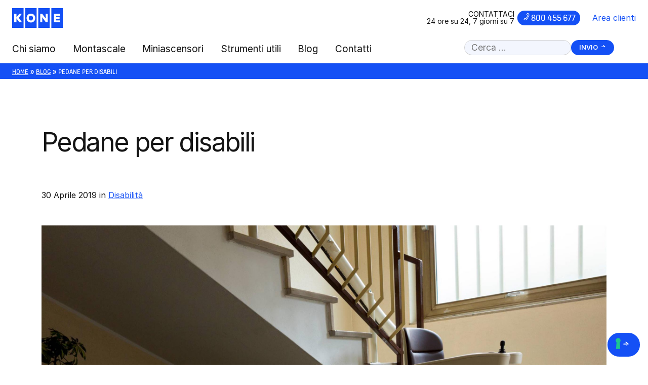

--- FILE ---
content_type: text/html; charset=UTF-8
request_url: https://www.konemotus.it/blog/pedane-per-disabili/
body_size: 17394
content:
<!DOCTYPE html>
<html lang="it-IT">

<head>
	<meta charset="UTF-8">
	<meta name="viewport" content="width=device-width, initial-scale=1">
	<link rel="profile" href="https://gmpg.org/xfn/11">
    
    <!-- Favicons & co. -->
    <link rel="apple-touch-icon" sizes="180x180" href="/apple-touch-icon.png">
    <link rel="icon" type="image/png" sizes="32x32" href="/favicon-32x32.png">
    <link rel="icon" type="image/png" sizes="16x16" href="/favicon-16x16.png">
    <link rel="manifest" href="/site.webmanifest">
    <link rel="mask-icon" href="/safari-pinned-tab.svg" color="#1450f5">
    <meta name="msapplication-TileColor" content="#1450f5">
    <meta name="theme-color" content="#f3f6fe">
    <script>document.addEventListener( 'wpcf7mailsent', function( event ) {
        location = 'https://www.konemotus.it/grazie/';
    }, false );</script>
    
    <!-- WP Head -->
				<script type="text/javascript" class="_iub_cs_skip">
				var _iub = _iub || {};
				_iub.csConfiguration = _iub.csConfiguration || {};
				_iub.csConfiguration.siteId = "798348";
				_iub.csConfiguration.cookiePolicyId = "8106451";
							</script>
			<script class="_iub_cs_skip" src="https://cs.iubenda.com/autoblocking/798348.js" fetchpriority="low"></script>
			<meta name='robots' content='index, follow, max-image-preview:large, max-snippet:-1, max-video-preview:-1' />
	<style>img:is([sizes="auto" i], [sizes^="auto," i]) { contain-intrinsic-size: 3000px 1500px }</style>
	
	<!-- This site is optimized with the Yoast SEO plugin v26.6 - https://yoast.com/wordpress/plugins/seo/ -->
	<title>Pedane per disabili ~ KONE Motus</title>
	<link rel="canonical" href="https://www.konemotus.it/blog/pedane-per-disabili/" />
	<meta property="og:locale" content="it_IT" />
	<meta property="og:type" content="article" />
	<meta property="og:title" content="Pedane per disabili ~ KONE Motus" />
	<meta property="og:description" content="Le pedane per disabili, uno strumento per migliorare l’accessibilità negli spazi pubblici e privati La pedana è uno degli strumenti più efficaci e diffusi per superare i dislivelli piccoli e medi che ostacolano l’autonomia di movimento di chi si sposta con carrozzelle elettriche o ad auto spinta, scooter per disabili [&hellip;]" />
	<meta property="og:url" content="https://www.konemotus.it/blog/pedane-per-disabili/" />
	<meta property="og:site_name" content="KONE Motus" />
	<meta property="article:publisher" content="https://www.facebook.com/KoneMotus/" />
	<meta property="article:published_time" content="2019-04-30T06:42:16+00:00" />
	<meta property="article:modified_time" content="2019-07-17T16:17:25+00:00" />
	<meta property="og:image" content="https://www.konemotus.it/wp-content/uploads/pedana-a-poltroncina.jpg" />
	<meta property="og:image:width" content="2400" />
	<meta property="og:image:height" content="1350" />
	<meta property="og:image:type" content="image/jpeg" />
	<meta name="author" content="Manuela Vullo" />
	<meta name="twitter:card" content="summary_large_image" />
	<meta name="twitter:label1" content="Scritto da" />
	<meta name="twitter:data1" content="Manuela Vullo" />
	<meta name="twitter:label2" content="Tempo di lettura stimato" />
	<meta name="twitter:data2" content="5 minuti" />
	<script type="application/ld+json" class="yoast-schema-graph">{"@context":"https://schema.org","@graph":[{"@type":"Article","@id":"https://www.konemotus.it/blog/pedane-per-disabili/#article","isPartOf":{"@id":"https://www.konemotus.it/blog/pedane-per-disabili/"},"author":{"name":"Manuela Vullo","@id":"https://www.konemotus.it/#/schema/person/5c16c3dda2afe9230c3e5cbb3728d05d"},"headline":"Pedane per disabili","datePublished":"2019-04-30T06:42:16+00:00","dateModified":"2019-07-17T16:17:25+00:00","mainEntityOfPage":{"@id":"https://www.konemotus.it/blog/pedane-per-disabili/"},"wordCount":1106,"commentCount":0,"publisher":{"@id":"https://www.konemotus.it/#organization"},"image":{"@id":"https://www.konemotus.it/blog/pedane-per-disabili/#primaryimage"},"thumbnailUrl":"https://www.konemotus.it/wp-content/uploads/pedana-a-poltroncina.jpg","articleSection":["Disabilità"],"inLanguage":"it-IT","potentialAction":[{"@type":"CommentAction","name":"Comment","target":["https://www.konemotus.it/blog/pedane-per-disabili/#respond"]}]},{"@type":"WebPage","@id":"https://www.konemotus.it/blog/pedane-per-disabili/","url":"https://www.konemotus.it/blog/pedane-per-disabili/","name":"Pedane per disabili ~ KONE Motus","isPartOf":{"@id":"https://www.konemotus.it/#website"},"primaryImageOfPage":{"@id":"https://www.konemotus.it/blog/pedane-per-disabili/#primaryimage"},"image":{"@id":"https://www.konemotus.it/blog/pedane-per-disabili/#primaryimage"},"thumbnailUrl":"https://www.konemotus.it/wp-content/uploads/pedana-a-poltroncina.jpg","datePublished":"2019-04-30T06:42:16+00:00","dateModified":"2019-07-17T16:17:25+00:00","breadcrumb":{"@id":"https://www.konemotus.it/blog/pedane-per-disabili/#breadcrumb"},"inLanguage":"it-IT","potentialAction":[{"@type":"ReadAction","target":["https://www.konemotus.it/blog/pedane-per-disabili/"]}]},{"@type":"ImageObject","inLanguage":"it-IT","@id":"https://www.konemotus.it/blog/pedane-per-disabili/#primaryimage","url":"https://www.konemotus.it/wp-content/uploads/pedana-a-poltroncina.jpg","contentUrl":"https://www.konemotus.it/wp-content/uploads/pedana-a-poltroncina.jpg","width":2400,"height":1350,"caption":"Montascale a poltroncina"},{"@type":"BreadcrumbList","@id":"https://www.konemotus.it/blog/pedane-per-disabili/#breadcrumb","itemListElement":[{"@type":"ListItem","position":1,"name":"Home","item":"https://www.konemotus.it/"},{"@type":"ListItem","position":2,"name":"Blog","item":"https://www.konemotus.it/blog/"},{"@type":"ListItem","position":3,"name":"Pedane per disabili"}]},{"@type":"WebSite","@id":"https://www.konemotus.it/#website","url":"https://www.konemotus.it/","name":"KONE Motus","description":"Miniascensori e montascale","publisher":{"@id":"https://www.konemotus.it/#organization"},"potentialAction":[{"@type":"SearchAction","target":{"@type":"EntryPoint","urlTemplate":"https://www.konemotus.it/?s={search_term_string}"},"query-input":{"@type":"PropertyValueSpecification","valueRequired":true,"valueName":"search_term_string"}}],"inLanguage":"it-IT"},{"@type":"Organization","@id":"https://www.konemotus.it/#organization","name":"KONE","url":"https://www.konemotus.it/","logo":{"@type":"ImageObject","inLanguage":"it-IT","@id":"https://www.konemotus.it/#/schema/logo/image/","url":"https://www.konemotus.it/wp-content/uploads/logo-KONE-quadrato.png","contentUrl":"https://www.konemotus.it/wp-content/uploads/logo-KONE-quadrato.png","width":800,"height":800,"caption":"KONE"},"image":{"@id":"https://www.konemotus.it/#/schema/logo/image/"},"sameAs":["https://www.facebook.com/KoneMotus/","https://www.linkedin.com/company/kone/","https://it.wikipedia.org/wiki/Kone"]},{"@type":"Person","@id":"https://www.konemotus.it/#/schema/person/5c16c3dda2afe9230c3e5cbb3728d05d","name":"Manuela Vullo","image":{"@type":"ImageObject","inLanguage":"it-IT","@id":"https://www.konemotus.it/#/schema/person/image/","url":"https://secure.gravatar.com/avatar/38f3139307e26c2b9f44e12c4fd78bf4ef33d95847d60f600b979d6007bc28b0?s=96&r=g","contentUrl":"https://secure.gravatar.com/avatar/38f3139307e26c2b9f44e12c4fd78bf4ef33d95847d60f600b979d6007bc28b0?s=96&r=g","caption":"Manuela Vullo"},"description":"Scrive sul web con l'obiettivo di far conoscere in modo semplice e interessante le nuove tendenze e le innovazioni che facilitano la vita quotidiana delle persone. È molto sensibile ai temi dell'accessibilità e dell'indipendenza per gli anziani e le persone con difficoltà motorie.","url":"https://www.konemotus.it/blog/author/manuela-vullo/"}]}</script>
	<!-- / Yoast SEO plugin. -->


<link rel='dns-prefetch' href='//cdn.iubenda.com' />
<link rel="alternate" type="application/rss+xml" title="KONE Motus &raquo; Feed" href="https://www.konemotus.it/feed/" />
<link rel="alternate" type="application/rss+xml" title="KONE Motus &raquo; Feed dei commenti" href="https://www.konemotus.it/comments/feed/" />
<link rel="alternate" type="application/rss+xml" title="KONE Motus &raquo; Pedane per disabili Feed dei commenti" href="https://www.konemotus.it/blog/pedane-per-disabili/feed/" />
    <!-- Google Tag Manager -->
	<script>(function(w,d,s,l,i){w[l]=w[l]||[];w[l].push({'gtm.start':
	new Date().getTime(),event:'gtm.js'});var f=d.getElementsByTagName(s)[0],
	j=d.createElement(s),dl=l!='dataLayer'?'&l='+l:'';j.async=true;j.src=
	'https://www.googletagmanager.com/gtm.js?id='+i+dl;f.parentNode.insertBefore(j,f);
	})(window,document,'script','dataLayer','GTM-N6FZH2F');</script>
	<!-- End Google Tag Manager -->
    <link rel='stylesheet' id='wp-block-library-css' href='https://www.konemotus.it/wp-includes/css/dist/block-library/style.min.css?ver=6.8.3' type='text/css' media='all' />
<style id='classic-theme-styles-inline-css' type='text/css'>
/*! This file is auto-generated */
.wp-block-button__link{color:#fff;background-color:#32373c;border-radius:9999px;box-shadow:none;text-decoration:none;padding:calc(.667em + 2px) calc(1.333em + 2px);font-size:1.125em}.wp-block-file__button{background:#32373c;color:#fff;text-decoration:none}
</style>
<style id='global-styles-inline-css' type='text/css'>
:root{--wp--preset--aspect-ratio--square: 1;--wp--preset--aspect-ratio--4-3: 4/3;--wp--preset--aspect-ratio--3-4: 3/4;--wp--preset--aspect-ratio--3-2: 3/2;--wp--preset--aspect-ratio--2-3: 2/3;--wp--preset--aspect-ratio--16-9: 16/9;--wp--preset--aspect-ratio--9-16: 9/16;--wp--preset--color--black: #000000;--wp--preset--color--cyan-bluish-gray: #abb8c3;--wp--preset--color--white: #ffffff;--wp--preset--color--pale-pink: #f78da7;--wp--preset--color--vivid-red: #cf2e2e;--wp--preset--color--luminous-vivid-orange: #ff6900;--wp--preset--color--luminous-vivid-amber: #fcb900;--wp--preset--color--light-green-cyan: #7bdcb5;--wp--preset--color--vivid-green-cyan: #00d084;--wp--preset--color--pale-cyan-blue: #8ed1fc;--wp--preset--color--vivid-cyan-blue: #0693e3;--wp--preset--color--vivid-purple: #9b51e0;--wp--preset--gradient--vivid-cyan-blue-to-vivid-purple: linear-gradient(135deg,rgba(6,147,227,1) 0%,rgb(155,81,224) 100%);--wp--preset--gradient--light-green-cyan-to-vivid-green-cyan: linear-gradient(135deg,rgb(122,220,180) 0%,rgb(0,208,130) 100%);--wp--preset--gradient--luminous-vivid-amber-to-luminous-vivid-orange: linear-gradient(135deg,rgba(252,185,0,1) 0%,rgba(255,105,0,1) 100%);--wp--preset--gradient--luminous-vivid-orange-to-vivid-red: linear-gradient(135deg,rgba(255,105,0,1) 0%,rgb(207,46,46) 100%);--wp--preset--gradient--very-light-gray-to-cyan-bluish-gray: linear-gradient(135deg,rgb(238,238,238) 0%,rgb(169,184,195) 100%);--wp--preset--gradient--cool-to-warm-spectrum: linear-gradient(135deg,rgb(74,234,220) 0%,rgb(151,120,209) 20%,rgb(207,42,186) 40%,rgb(238,44,130) 60%,rgb(251,105,98) 80%,rgb(254,248,76) 100%);--wp--preset--gradient--blush-light-purple: linear-gradient(135deg,rgb(255,206,236) 0%,rgb(152,150,240) 100%);--wp--preset--gradient--blush-bordeaux: linear-gradient(135deg,rgb(254,205,165) 0%,rgb(254,45,45) 50%,rgb(107,0,62) 100%);--wp--preset--gradient--luminous-dusk: linear-gradient(135deg,rgb(255,203,112) 0%,rgb(199,81,192) 50%,rgb(65,88,208) 100%);--wp--preset--gradient--pale-ocean: linear-gradient(135deg,rgb(255,245,203) 0%,rgb(182,227,212) 50%,rgb(51,167,181) 100%);--wp--preset--gradient--electric-grass: linear-gradient(135deg,rgb(202,248,128) 0%,rgb(113,206,126) 100%);--wp--preset--gradient--midnight: linear-gradient(135deg,rgb(2,3,129) 0%,rgb(40,116,252) 100%);--wp--preset--font-size--small: 13px;--wp--preset--font-size--medium: 20px;--wp--preset--font-size--large: 36px;--wp--preset--font-size--x-large: 42px;--wp--preset--spacing--20: 0.44rem;--wp--preset--spacing--30: 0.67rem;--wp--preset--spacing--40: 1rem;--wp--preset--spacing--50: 1.5rem;--wp--preset--spacing--60: 2.25rem;--wp--preset--spacing--70: 3.38rem;--wp--preset--spacing--80: 5.06rem;--wp--preset--shadow--natural: 6px 6px 9px rgba(0, 0, 0, 0.2);--wp--preset--shadow--deep: 12px 12px 50px rgba(0, 0, 0, 0.4);--wp--preset--shadow--sharp: 6px 6px 0px rgba(0, 0, 0, 0.2);--wp--preset--shadow--outlined: 6px 6px 0px -3px rgba(255, 255, 255, 1), 6px 6px rgba(0, 0, 0, 1);--wp--preset--shadow--crisp: 6px 6px 0px rgba(0, 0, 0, 1);}:where(.is-layout-flex){gap: 0.5em;}:where(.is-layout-grid){gap: 0.5em;}body .is-layout-flex{display: flex;}.is-layout-flex{flex-wrap: wrap;align-items: center;}.is-layout-flex > :is(*, div){margin: 0;}body .is-layout-grid{display: grid;}.is-layout-grid > :is(*, div){margin: 0;}:where(.wp-block-columns.is-layout-flex){gap: 2em;}:where(.wp-block-columns.is-layout-grid){gap: 2em;}:where(.wp-block-post-template.is-layout-flex){gap: 1.25em;}:where(.wp-block-post-template.is-layout-grid){gap: 1.25em;}.has-black-color{color: var(--wp--preset--color--black) !important;}.has-cyan-bluish-gray-color{color: var(--wp--preset--color--cyan-bluish-gray) !important;}.has-white-color{color: var(--wp--preset--color--white) !important;}.has-pale-pink-color{color: var(--wp--preset--color--pale-pink) !important;}.has-vivid-red-color{color: var(--wp--preset--color--vivid-red) !important;}.has-luminous-vivid-orange-color{color: var(--wp--preset--color--luminous-vivid-orange) !important;}.has-luminous-vivid-amber-color{color: var(--wp--preset--color--luminous-vivid-amber) !important;}.has-light-green-cyan-color{color: var(--wp--preset--color--light-green-cyan) !important;}.has-vivid-green-cyan-color{color: var(--wp--preset--color--vivid-green-cyan) !important;}.has-pale-cyan-blue-color{color: var(--wp--preset--color--pale-cyan-blue) !important;}.has-vivid-cyan-blue-color{color: var(--wp--preset--color--vivid-cyan-blue) !important;}.has-vivid-purple-color{color: var(--wp--preset--color--vivid-purple) !important;}.has-black-background-color{background-color: var(--wp--preset--color--black) !important;}.has-cyan-bluish-gray-background-color{background-color: var(--wp--preset--color--cyan-bluish-gray) !important;}.has-white-background-color{background-color: var(--wp--preset--color--white) !important;}.has-pale-pink-background-color{background-color: var(--wp--preset--color--pale-pink) !important;}.has-vivid-red-background-color{background-color: var(--wp--preset--color--vivid-red) !important;}.has-luminous-vivid-orange-background-color{background-color: var(--wp--preset--color--luminous-vivid-orange) !important;}.has-luminous-vivid-amber-background-color{background-color: var(--wp--preset--color--luminous-vivid-amber) !important;}.has-light-green-cyan-background-color{background-color: var(--wp--preset--color--light-green-cyan) !important;}.has-vivid-green-cyan-background-color{background-color: var(--wp--preset--color--vivid-green-cyan) !important;}.has-pale-cyan-blue-background-color{background-color: var(--wp--preset--color--pale-cyan-blue) !important;}.has-vivid-cyan-blue-background-color{background-color: var(--wp--preset--color--vivid-cyan-blue) !important;}.has-vivid-purple-background-color{background-color: var(--wp--preset--color--vivid-purple) !important;}.has-black-border-color{border-color: var(--wp--preset--color--black) !important;}.has-cyan-bluish-gray-border-color{border-color: var(--wp--preset--color--cyan-bluish-gray) !important;}.has-white-border-color{border-color: var(--wp--preset--color--white) !important;}.has-pale-pink-border-color{border-color: var(--wp--preset--color--pale-pink) !important;}.has-vivid-red-border-color{border-color: var(--wp--preset--color--vivid-red) !important;}.has-luminous-vivid-orange-border-color{border-color: var(--wp--preset--color--luminous-vivid-orange) !important;}.has-luminous-vivid-amber-border-color{border-color: var(--wp--preset--color--luminous-vivid-amber) !important;}.has-light-green-cyan-border-color{border-color: var(--wp--preset--color--light-green-cyan) !important;}.has-vivid-green-cyan-border-color{border-color: var(--wp--preset--color--vivid-green-cyan) !important;}.has-pale-cyan-blue-border-color{border-color: var(--wp--preset--color--pale-cyan-blue) !important;}.has-vivid-cyan-blue-border-color{border-color: var(--wp--preset--color--vivid-cyan-blue) !important;}.has-vivid-purple-border-color{border-color: var(--wp--preset--color--vivid-purple) !important;}.has-vivid-cyan-blue-to-vivid-purple-gradient-background{background: var(--wp--preset--gradient--vivid-cyan-blue-to-vivid-purple) !important;}.has-light-green-cyan-to-vivid-green-cyan-gradient-background{background: var(--wp--preset--gradient--light-green-cyan-to-vivid-green-cyan) !important;}.has-luminous-vivid-amber-to-luminous-vivid-orange-gradient-background{background: var(--wp--preset--gradient--luminous-vivid-amber-to-luminous-vivid-orange) !important;}.has-luminous-vivid-orange-to-vivid-red-gradient-background{background: var(--wp--preset--gradient--luminous-vivid-orange-to-vivid-red) !important;}.has-very-light-gray-to-cyan-bluish-gray-gradient-background{background: var(--wp--preset--gradient--very-light-gray-to-cyan-bluish-gray) !important;}.has-cool-to-warm-spectrum-gradient-background{background: var(--wp--preset--gradient--cool-to-warm-spectrum) !important;}.has-blush-light-purple-gradient-background{background: var(--wp--preset--gradient--blush-light-purple) !important;}.has-blush-bordeaux-gradient-background{background: var(--wp--preset--gradient--blush-bordeaux) !important;}.has-luminous-dusk-gradient-background{background: var(--wp--preset--gradient--luminous-dusk) !important;}.has-pale-ocean-gradient-background{background: var(--wp--preset--gradient--pale-ocean) !important;}.has-electric-grass-gradient-background{background: var(--wp--preset--gradient--electric-grass) !important;}.has-midnight-gradient-background{background: var(--wp--preset--gradient--midnight) !important;}.has-small-font-size{font-size: var(--wp--preset--font-size--small) !important;}.has-medium-font-size{font-size: var(--wp--preset--font-size--medium) !important;}.has-large-font-size{font-size: var(--wp--preset--font-size--large) !important;}.has-x-large-font-size{font-size: var(--wp--preset--font-size--x-large) !important;}
:where(.wp-block-post-template.is-layout-flex){gap: 1.25em;}:where(.wp-block-post-template.is-layout-grid){gap: 1.25em;}
:where(.wp-block-columns.is-layout-flex){gap: 2em;}:where(.wp-block-columns.is-layout-grid){gap: 2em;}
:root :where(.wp-block-pullquote){font-size: 1.5em;line-height: 1.6;}
</style>
<link rel='stylesheet' id='contact-form-7-css' href='https://www.konemotus.it/wp-content/plugins/contact-form-7/includes/css/styles.css?ver=6.1.4' type='text/css' media='all' />
<link rel='stylesheet' id='motus-style-css' href='https://www.konemotus.it/wp-content/themes/motus/style.css?ver=2.0' type='text/css' media='all' />
<link rel='stylesheet' id='motus-single-css' href='https://www.konemotus.it/wp-content/themes/motus/css/single.css?ver=2.0' type='text/css' media='all' />

<script  type="text/javascript" class=" _iub_cs_skip" type="text/javascript" id="iubenda-head-inline-scripts-0">
/* <![CDATA[ */
var _iub = _iub || [];
_iub.csConfiguration = {"askConsentAtCookiePolicyUpdate":true,"countryDetection":true,"enableFadp":true,"enableLgpd":true,"enableUspr":true,"lgpdAppliesGlobally":false,"perPurposeConsent":true,"preferenceCookie":{"expireAfter":190},"siteId":798348,"cookiePolicyId":8106451,"i18n":{"it":{"banner":{"accept_button_caption":"Accetta e naviga","customize_button_caption":"Personalizza"}}},"banner":{"acceptButtonCaptionColor":"#141414","acceptButtonColor":"#FFFFFF","acceptButtonDisplay":true,"backgroundColor":"#1450F5","closeButtonRejects":true,"customizeButtonCaptionColor":"white","customizeButtonColor":"#14389B","customizeButtonDisplay":true,"explicitWithdrawal":true,"listPurposes":true,"ownerName":"KONE Motus","position":"float-bottom-center","rejectButtonCaptionColor":"#141414","rejectButtonColor":"#FFFFFF","rejectButtonDisplay":true,"showPurposesToggles":true,"showTotalNumberOfProviders":true,"slideDown":false,"textColor":"white"}};
_iub.csLangConfiguration = {"it":{"cookiePolicyId":8106451},"es":{"cookiePolicyId":23975950}};
/* ]]> */
</script>
<script  type="text/javascript" class=" _iub_cs_skip" type="text/javascript" src="//cdn.iubenda.com/cs/gpp/stub.js?ver=3.12.5" id="iubenda-head-scripts-1-js"></script>
<script  type="text/javascript" charset="UTF-8" async="" class=" _iub_cs_skip" type="text/javascript" src="//cdn.iubenda.com/cs/iubenda_cs.js?ver=3.12.5" id="iubenda-head-scripts-2-js"></script>
<script type="text/javascript" src="https://www.konemotus.it/wp-includes/js/jquery/jquery.min.js?ver=3.7.1" id="jquery-core-js"></script>
<script type="text/javascript" src="https://www.konemotus.it/wp-includes/js/jquery/jquery-migrate.min.js?ver=3.4.1" id="jquery-migrate-js"></script>
    <!-- Facebook Pixel Code -->
    <script type="text/plain" class="_iub_cs_activate" data-iub-purposes="4, 5">
      !function(f,b,e,v,n,t,s)
      {if(f.fbq)return;n=f.fbq=function(){n.callMethod?
      n.callMethod.apply(n,arguments):n.queue.push(arguments)};
      if(!f._fbq)f._fbq=n;n.push=n;n.loaded=!0;n.version='2.0';
      n.queue=[];t=b.createElement(e);t.async=!0;
      t.src=v;s=b.getElementsByTagName(e)[0];
      s.parentNode.insertBefore(t,s)}(window, document,'script',
      'https://connect.facebook.net/en_US/fbevents.js');
      fbq('init', '170047500520290');
      fbq('track', 'PageView');
    </script>
    <noscript type="text/plain" class="_iub_cs_activate" data-iub-purposes="4, 5"><img height="1" width="1" style="display:none"
      src="https://www.facebook.com/tr?id=170047500520290&ev=PageView&noscript=1"
    /></noscript>
    <!-- End Facebook Pixel Code -->
		<style type="text/css" id="wp-custom-css">
			.menu-item-185 a,
.menu-item-186 a,
.menu-item-208 a,
.menu-item-209 a,
.menu-item-2118 a,
.menu-item-3734 a
{
	color: var(--light-accent-accent-red);
}

/* Armonico */

.page-id-3692 .product-intro {
	margin-left: auto;
	margin-right: auto;
	max-width: 800px;
}

.page-id-3692 .product-intro .half-row h3 {
	margin-top: var(--gutter);
	margin-bottom: var(--gutter);
}

@media ( min-width: 1024px ) {
	.page-id-3692 .product-intro .half-row:first-of-type {
		margin-top: 2em;
		margin-left: calc((558px - 400px) * -1);
		margin-right: 48px;
		padding-right: 0;
		width: calc(558px - 24px);
	}
	.page-id-3692 .product-intro .half-row:last-of-type {
		margin-top: 2em;
		margin-right: calc((558px - 400px) * -1);
		padding: 0;
		width: calc(558px - 24px);
	}
}


/* Brochure */

.page-id-1448 .content {
	text-align: center;
}

.page-id-1448 .content a.button {
	text-transform: uppercase;
}

.page-id-1448 .block {
	display: inline-block
}

.page-id-1448 h3 {
	margin-bottom: 0;
	margin-top: 0;
}

.page-id-1448 h3:not(:first-child) {
	margin-top: calc(var(--gutter) * 2);
}

/*--*/

.post-3569 .content ol strong,
.post-3522 .content ol strong {
	color: var(--custom-accent);
	font-size: 1.35em;
	font-weight: normal;
}

.post-3569 .content ol li::marker,
.post-3522 .content ol li::marker {
	color: var(--custom-accent);
	font-size: 1.6em;
	line-height: 0.1;
}

.post-3569 p:empty,
.post-3522 p:empty {
	display: none;
}

.page-id-33 .box-products .box-product:first-child {
	display: none;
}


.page-id-19 #gallery-2 .gallery-item div,
.page-id-25 #gallery-2 .gallery-item div,
.page-id-25 #gallery-3 .gallery-item div,
.page-id-25 #gallery-4 .gallery-item div,
.page-id-25 #gallery-5 .gallery-item div,
.page-id-27 #gallery-2 .gallery-item div,
.page-id-27 #gallery-3 .gallery-item div,
.page-id-27 #gallery-5 .gallery-item div,
.page-id-27 #gallery-6 .gallery-item div,
.page-id-27 #gallery-9 .gallery-item div {
	border: 1px solid #fff;
}

#page-815 .content h1 {
	display: none;
}

#page-1583 .content::after {
	display: none;
}
		</style>
			
</head>

<body class="wp-singular post-template-default single single-post postid-2355 single-format-standard wp-theme-motus">
    
        <!-- Google Tag Manager (noscript) -->
	<noscript><iframe src="https://www.googletagmanager.com/ns.html?id=GTM-N6FZH2F"
	height="0" width="0" style="display:none;visibility:hidden"></iframe></noscript>
	<!-- End Google Tag Manager (noscript) -->
        
	<a class="skip-link screen-reader-text" href="#content">
		Vai al contenuto	</a>
	<header class="site-header" role="banner">
                <section class="top flex drawer">
            <div class="branding">
                <a href="https://www.konemotus.it/" rel="home">
                    <img src="https://www.konemotus.it/wp-content/themes/motus/img/logo_KONE_blue.svg" alt="KONE Motus" class="logo" width="100" />
                </a>
            </div>
            <div class="call-to-action text-right">
                <div class="green-number-wrapper">
                    <p><span style="text-transform:uppercase">Contattaci</span><br><span class="bigger-device">24 ore su 24, 7 giorni su 7</span><span class="small-device">24h su 24, 7g su 7</span></p>
                    <p class="green-number"><i class="icon icon-call-back flipped" aria-hidden="true"></i><a href="tel:800455677">800&nbsp;455&nbsp;677</a></p>
                </div>
                <a class="client-area" href="https://www.kone.it/CustomerPortal/" target="_blank" rel="noopener noreferrer">Area clienti</a>
            </div>
        </section>

        <section class="bottom flex">
            <div class="navigation">
                <input type="checkbox" id="trigger-nav" class="trigger-nav" />
                <label for="trigger-nav" class="trigger-nav-label"><span>Menu</span></label>
                <nav class="site-navigation"><ul id="menu-menu-principale" class="menu"><li id="menu-item-218" class="menu-item menu-item-type-post_type menu-item-object-page menu-item-218"><a href="https://www.konemotus.it/chi-siamo/">Chi siamo</a></li>
<li id="menu-item-184" class="mega-menu menu-item menu-item-type-post_type menu-item-object-page menu-item-has-children menu-item-184"><a href="https://www.konemotus.it/montascale/">Montascale</a>
<ul class="sub-menu">
	<li id="menu-item-226" class="menu-item menu-item-type-custom menu-item-object-custom menu-item-has-children menu-item-226"><a href="#">Prodotti</a>
	<ul class="sub-menu">
		<li id="menu-item-185" class="menu-item menu-item-type-post_type menu-item-object-page menu-item-185"><a href="https://www.konemotus.it/montascale/a-piattaforma-fluido/">Montascale a pedana Fluido</a></li>
		<li id="menu-item-186" class="menu-item menu-item-type-post_type menu-item-object-page menu-item-186"><a href="https://www.konemotus.it/montascale/a-poltroncina-vivace/">Montascale a poltroncina Vivace</a></li>
	</ul>
</li>
	<li id="menu-item-187" class="menu-item menu-item-type-post_type menu-item-object-page menu-item-has-children menu-item-187"><a href="https://www.konemotus.it/montascale/guida/">Guida alla scelta del montascale</a>
	<ul class="sub-menu">
		<li id="menu-item-191" class="menu-item menu-item-type-post_type menu-item-object-page menu-item-191"><a href="https://www.konemotus.it/montascale/guida/anziani/">Montascale per anziani</a></li>
		<li id="menu-item-192" class="menu-item menu-item-type-post_type menu-item-object-page menu-item-192"><a href="https://www.konemotus.it/montascale/guida/disabili/">Montascale per disabili</a></li>
		<li id="menu-item-193" class="menu-item menu-item-type-post_type menu-item-object-page menu-item-193"><a href="https://www.konemotus.it/montascale/guida/rettilineo/">Montascale rettilineo</a></li>
		<li id="menu-item-189" class="menu-item menu-item-type-post_type menu-item-object-page menu-item-189"><a href="https://www.konemotus.it/montascale/guida/curvilineo/">Montascale curvilineo</a></li>
		<li id="menu-item-188" class="menu-item menu-item-type-post_type menu-item-object-page menu-item-188"><a href="https://www.konemotus.it/montascale/guida/dimensioni/">Dimensioni montascale</a></li>
		<li id="menu-item-317" class="menu-item menu-item-type-post_type menu-item-object-page menu-item-317"><a href="https://www.konemotus.it/montascale/guida/prezzi/">Prezzi montascale</a></li>
		<li id="menu-item-316" class="menu-item menu-item-type-post_type menu-item-object-page menu-item-316"><a href="https://www.konemotus.it/montascale/guida/normativa/">Normativa montascale</a></li>
		<li id="menu-item-190" class="menu-item menu-item-type-post_type menu-item-object-page menu-item-190"><a href="https://www.konemotus.it/montascale/guida/condominio/">Montascale e condominio</a></li>
	</ul>
</li>
</ul>
</li>
<li id="menu-item-207" class="mega-menu menu-item menu-item-type-post_type menu-item-object-page menu-item-has-children menu-item-207"><a href="https://www.konemotus.it/miniascensori/">Miniascensori</a>
<ul class="sub-menu">
	<li id="menu-item-225" class="menu-item menu-item-type-custom menu-item-object-custom menu-item-has-children menu-item-225"><a href="#">Prodotti</a>
	<ul class="sub-menu">
		<li id="menu-item-3734" class="menu-item menu-item-type-post_type menu-item-object-page menu-item-3734"><a href="https://www.konemotus.it/miniascensori/armonico-elettrico/">Miniascensore Armonico Elettrico</a></li>
		<li id="menu-item-208" class="menu-item menu-item-type-post_type menu-item-object-page menu-item-208"><a href="https://www.konemotus.it/miniascensori/dinamico-elettrico/">Miniascensore Dinamico Elettrico</a></li>
	</ul>
</li>
	<li id="menu-item-210" class="menu-item menu-item-type-post_type menu-item-object-page menu-item-has-children menu-item-210"><a href="https://www.konemotus.it/miniascensori/guida/">Guida alla scelta del miniascensore</a>
	<ul class="sub-menu">
		<li id="menu-item-212" class="menu-item menu-item-type-post_type menu-item-object-page menu-item-212"><a href="https://www.konemotus.it/miniascensori/guida/casa/">Un miniascensore per la tua casa</a></li>
		<li id="menu-item-2012" class="menu-item menu-item-type-post_type menu-item-object-page menu-item-2012"><a href="https://www.konemotus.it/miniascensori/guida/disabili/">Miniascensori per disabili</a></li>
		<li id="menu-item-211" class="menu-item menu-item-type-post_type menu-item-object-page menu-item-211"><a href="https://www.konemotus.it/miniascensori/guida/esterno/">Miniascensori da esterno</a></li>
		<li id="menu-item-214" class="menu-item menu-item-type-post_type menu-item-object-page menu-item-214"><a href="https://www.konemotus.it/miniascensori/guida/vetro/">Miniascensori in vetro</a></li>
		<li id="menu-item-213" class="menu-item menu-item-type-post_type menu-item-object-page menu-item-213"><a href="https://www.konemotus.it/miniascensori/guida/design/">Miniascensori e design</a></li>
		<li id="menu-item-2641" class="menu-item menu-item-type-post_type menu-item-object-page menu-item-2641"><a href="https://www.konemotus.it/miniascensori/guida/dimensioni/">Dimensioni miniascensori</a></li>
		<li id="menu-item-2420" class="menu-item menu-item-type-post_type menu-item-object-page menu-item-2420"><a href="https://www.konemotus.it/miniascensori/guida/prezzi/">Prezzi miniascensori</a></li>
	</ul>
</li>
</ul>
</li>
<li id="menu-item-804" class="menu-item menu-item-type-post_type menu-item-object-page menu-item-has-children menu-item-804"><a href="https://www.konemotus.it/strumenti/">Strumenti utili</a>
<ul class="sub-menu">
	<li id="menu-item-807" class="menu-item menu-item-type-post_type menu-item-object-page menu-item-807"><a href="https://www.konemotus.it/strumenti/finanziamenti/">Finanziamenti e agevolazioni fiscali</a></li>
	<li id="menu-item-806" class="menu-item menu-item-type-post_type menu-item-object-page menu-item-806"><a href="https://www.konemotus.it/strumenti/assistenza/">Assistenza e manutenzione</a></li>
	<li id="menu-item-805" class="menu-item menu-item-type-post_type menu-item-object-page menu-item-805"><a href="https://www.konemotus.it/strumenti/casa-accessibile/">La casa accessibile</a></li>
	<li id="menu-item-808" class="menu-item menu-item-type-post_type menu-item-object-page menu-item-808"><a href="https://www.konemotus.it/strumenti/dwg/">Area architetti e DWG</a></li>
	<li id="menu-item-1600" class="menu-item menu-item-type-post_type menu-item-object-page menu-item-1600"><a href="https://www.konemotus.it/newsletter/">Newsletter</a></li>
</ul>
</li>
<li id="menu-item-216" class="menu-item menu-item-type-post_type menu-item-object-page current_page_parent menu-item-216"><a href="https://www.konemotus.it/blog/">Blog</a></li>
<li id="menu-item-215" class="menu-item menu-item-type-post_type menu-item-object-page menu-item-215"><a href="https://www.konemotus.it/contatti/">Contatti</a></li>
<li id="menu-item-2906" class="client-area menu-item menu-item-type-custom menu-item-object-custom menu-item-2906"><a rel="noopener noreferrer" href="https://www.kone.it/CustomerPortal/">Area clienti</a></li>
</ul></nav>            </div>
            <div class="search">
                <input type="checkbox" id="trigger-search" class="trigger-search" />
                <label for="trigger-search" class="trigger-search-label"><span>Cerca</span></label>
                
<form role="search" method="get" class="search-form" action="https://www.konemotus.it/">
	<label for="search-form-696fa157e323e">
		<span class="screen-reader-text">Cerca nel sito</span>
	</label>
	<input type="search" id="search-form-696fa157e323e" class="search-field" placeholder="Cerca &hellip;" value="" name="s" />
	<button type="submit" class="search-submit">Invio</button>
</form>
            </div>
        </section>
	</header>
<main class="main" role="main">
    
        <div class="breadcrumbs">
        <nav class="yoast-breadcrumbs drawer"><span><span><a href="https://www.konemotus.it/">Home</a></span> » <span><a href="https://www.konemotus.it/blog/">Blog</a></span> » <span class="breadcrumb_last" aria-current="page">Pedane per disabili</span></span></nav>    </div>    
     
    <article id="post-2355" class="post-2355 post type-post status-publish format-standard has-post-thumbnail hentry category-disabilita">
        <header>
            <h1 class="title">Pedane per disabili</h1>        </header>

        <div class="post-info">
            <span class="post-date">30 Aprile 2019</span>
            <span class="post-categories">in <a href="https://www.konemotus.it/blog/category/disabilita/" rel="category tag">Disabilità</a></span>
        </div>
        
        <figure class="featured-image">
            <img width="2400" height="1350" src="https://www.konemotus.it/wp-content/uploads/pedana-a-poltroncina.jpg" class="attachment-post-thumbnail size-post-thumbnail wp-post-image" alt="Montascale a poltroncina" decoding="async" fetchpriority="high" srcset="https://www.konemotus.it/wp-content/uploads/pedana-a-poltroncina.jpg 2400w, https://www.konemotus.it/wp-content/uploads/pedana-a-poltroncina-720x405.jpg 720w, https://www.konemotus.it/wp-content/uploads/pedana-a-poltroncina-768x432.jpg 768w, https://www.konemotus.it/wp-content/uploads/pedana-a-poltroncina-1045x588.jpg 1045w" sizes="(max-width: 2400px) 100vw, 2400px" />        </figure>
		
		        
        <aside class="social-share-top">
            Condividi l'articolo su <a href="https://www.facebook.com/sharer/sharer.php?u=https://www.konemotus.it/blog/pedane-per-disabili/" target="_blank" rel="noopener noreferrer">Facebook</a>, <a href="https://www.linkedin.com/shareArticle?mini=true&url=https://www.konemotus.it/blog/pedane-per-disabili/" target="_blank" rel="noopener noreferrer">LinkedIn</a> o <a href="https://wa.me/?text=https://www.konemotus.it/blog/pedane-per-disabili/" target="_blank" rel="noopener noreferrer">WhatsApp</a>.
        </aside>

        <div class="content">
            <h2><span id="le-pedane-per-disabili-uno-strumento-per-migliorare-laccessibilita-negli-spazi-pubblici-e-privati">Le pedane per disabili, uno strumento per migliorare l’accessibilità negli spazi pubblici e privati</span></h2>
<p><span style="font-weight: 400;">La pedana è uno degli strumenti più efficaci e diffusi per </span><b>superare i dislivelli piccoli e medi</b><span style="font-weight: 400;"> che ostacolano l’autonomia di movimento di chi si sposta con carrozzelle elettriche o ad auto spinta, scooter per disabili e altri ausili.</span></p>
<p><span style="font-weight: 400;">Le </span><b>barriere architettoniche</b><span style="font-weight: 400;"> sono un problema quotidiano nelle nostre città. Basta la presenza di uno o più gradini per impedire alla persona disabile di transitare in modo autonomo su un marciapiede o entrare in un edificio. Posizionare una rampa a copertura del dislivello annulla l’ostacolo, semplificando inoltre il transito per chi spinge passeggini e carrozzine per bambini, carrelli montacarichi, biciclette, barelle.</span></p>
<p><span style="font-weight: 400;">Scopriamo le tipologie di pedane a disposizione e gli aspetti da considerare nella scelta. </span></p>
<h2><span id="pedane-per-disabili-normativa-di-riferimento-e-regole-per-linstallazione">Pedane per disabili: normativa di riferimento e regole per l’installazione</span></h2>
<p><span style="font-weight: 400;">Le pedane sono tra i dispositivi che la </span><a href="https://www.konemotus.it/blog/normativa-disabili-barriere-architettoniche/"><span style="font-weight: 400;">legge n. 13/1989</span></a><span style="font-weight: 400;"> per il superamento delle barriere architettoniche individua per creare dei percorsi pienamente accessibili e segnalati, dedicati a chi ha ridotte capacità motorie, visive e sensoriali. Anche la successiva </span><a href="https://www.konemotus.it/blog/abbattimento-barriere-legge-104/"><span style="font-weight: 400;">legge 104/92</span></a><span style="font-weight: 400;"> – la legge-quadro per l’assistenza, l’integrazione sociale e i diritti delle persone handicappate – inserisce le pedane e le rampe tra gli strumenti migliorativi che realizzano il diritto all’accessibilità. </span></p>
<p><span style="font-weight: 400;">Prima di procedere alla scelta di un percorso accessibile, è importante sapere che il quadro normativo italiano stabilisce una serie di </span><a href="https://www.konemotus.it/blog/agevolazioni-fiscali-abbattimento-barriere/"><span style="font-weight: 400;">agevolazioni fiscali per il superamento delle barriere architettoniche</span></a><span style="font-weight: 400;">, negli edifici e nelle singole unità immobiliari. </span></p>
<h3><span id="dislivelli-e-pendenze-della-rampa">Dislivelli e pendenze della rampa</span></h3>
<p><span style="font-weight: 400;">L’inserimento di una rampa per rimuovere le barriere architettoniche è vincolata ad alcuni parametri che la rendono sicura e agevole.</span></p>
<p><span style="font-weight: 400;">La legge sull’accessibilità stabilisce che la pedana è obbligatoria per superare dislivelli minimi </span><b>pari o superiori a 2,5 cm.</b><span style="font-weight: 400;"> Al di sotto di questo valore si ritiene che sia sufficiente esercitare una forza maggiore sulla carrozzella per superare l’ostacolo. Tuttavia esistono pedane adatte per eliminare anche i gradini più bassi di 2,5 cm, che possono risultare fastidiosi e poco agevoli, soprattutto in ambito domestico.</span></p>
<p><span style="font-weight: 400;">Il </span><b>dislivello massimo</b><span style="font-weight: 400;"> che si può coprire con una pedana è </span><b>3,20 metri</b><span style="font-weight: 400;">. Nei casi di distanze rilevanti da coprire con un percorso a rampe, occorrerà progettare un camminamento sufficientemente lungo e di pendenza moderata. La legge stabilisce l’obbligo di mettere in successione una serie di rampe inclinate di lunghezza massima di 10 metri ognuna, intervallate da un pianerottolo orizzontale.</span></p>
<p><span style="font-weight: 400;">Un altro parametro fondamentale è la </span><b>pendenza della pedana</b><span style="font-weight: 400;">, che non deve essere eccessiva, per consentire alla persona disabile di salire autonomamente senza eccessivo sforzo e di scendere senza che la carrozzella acquisti troppa velocità.</span></p>
<p><b>Calcolare il dislivello è semplice</b><span style="font-weight: 400;">: per esempio, se per superare un gradino alto 8 cm utilizzo una pedana lunga 1 metro (100 cm), avrò un dislivello dell’8%.</span></p>
<p><span style="font-weight: 400;">Sono considerate </span><b>ammissibili per l’accesso autonomo</b><span style="font-weight: 400;"> le rampe con </span><b>pendenza fino all’8%</b><span style="font-weight: 400;">, anche se le pendenze fino al 6% assicurano un livello di sforzo più moderato e tollerabile. </span></p>
<p><span style="font-weight: 400;">I percorsi con </span><b>pendenza superiore all’8%</b><span style="font-weight: 400;"> possono essere affrontati s</span><b>olo con un accompagnatore</b><span style="font-weight: 400;"> e devono essere chiaramente segnalati. Solamente nel caso di adeguamenti in ottica di accessibilità di edifici preesistenti sono ammesse, in particolari casi, rampe con pendenze del 10-12%, e del 15% solo per brevi raccordi stradali e passi carrabili. </span></p>
<h3><span id="dimensioni-ed-equipaggiamento-delle-pedane"><strong>Dimensioni ed equipaggiamento delle pedane</strong></span></h3>
<p>La larghezza minima di una rampa per accesso di una singola carrozzella è 90 cm, mentre se si prevede il transito di due carrozzine in senso di marcia inverso lo spazio minimo è 150 cm.</p>
<p><span style="font-weight: 400;">Il percorso inclinato deve essere provvisto di </span><b>ringhiera o parapetto </b><span style="font-weight: 400;">dell’altezza di </span><b>almeno 1 metro</b><span style="font-weight: 400;"> e con fessure longitudinali minori di 10 cm e di un </span><b>cordolo lungo il bordo inferiore,</b><span style="font-weight: 400;"> per impedire lo slittamento delle ruote fuori dal percorso. La </span><b>pavimentazione</b><span style="font-weight: 400;"> deve essere in materiale </span><b>antisdrucciolevole</b><span style="font-weight: 400;">, con un alto coefficiente di rugosità e le </span><b>estremità di accesso alla rampa</b><span style="font-weight: 400;"> devono essere </span><b>segnalate</b><span style="font-weight: 400;"> con bande a contrasto e con superfici a identificazione tattile per i non vedenti.</span></p>
<h2><span id="guida-alla-scelta-una-pedana-per-qualsiasi-esigenza">Guida alla scelta: una pedana per qualsiasi esigenza</span></h2>
<p><span style="font-weight: 400;">Oggi il panorama delle pedane, delle rampe e degli scivoli per le persone disabili è estremamente ricco di soluzioni versatili, semplici e personalizzabili. </span></p>
<p><span style="font-weight: 400;">In base al tipo e alla collocazione del dislivello esistono pedane:</span></p>
<ul>
<li style="font-weight: 400;"><strong>p</strong><b>ermanenti per interni/esterni,</b><span style="font-weight: 400;"> in materiali resistenti come gomma dura, alluminio, acciaio, per risolvere in modo definitivo il problema di accessibilità </span></li>
<li style="font-weight: 400;"><strong>r</strong><b>ampe carrabili o per un transito misto</b><span style="font-weight: 400;">, in materiali indeformabili al peso e alle intemperie</span></li>
<li style="font-weight: 400;"><strong>r</strong><b>ampe rimovibili per un utilizzo non continuativo:</b><span style="font-weight: 400;"> le varianti sono molte, dalla pedana leggera in alluminio o vetroresina pieghevole, ideale per piccole pendenze, ai binari in acciaio telescopico che, quando non sono utilizzati, si ripongono con uno scarso ingombro. Sono ideali per rendere accessibile uno spazio in modo immediato e in tutte quelle situazioni in cui non è possibile installare una rampa permanente</span></li>
<li style="font-weight: 400;"><b>pedane passa cordolo </b><span style="font-weight: 400;">da posizionare sulla soglia di una porta o di una porta-finestra, sopra il cordolo, per renderla accessibile da entrambi i lati</span></li>
<li style="font-weight: 400;"><b>pedane</b> <b>per l’accesso su mezzi di trasporto </b><span style="font-weight: 400;">pubblici e privati, pulmini allestiti per disabili. </span></li>
</ul>
<p><span style="font-weight: 400;">Grazie alle possibilità di personalizzazione, è possibile avere rampe componibili e modulari, rampe a doppio binario di larghezza adatta per il passaggio di una carrozzella, rampe cingolate per superare una serie di gradini in piena sicurezza, pedane pieghevoli provviste di ruote, scivoli portatili dotati di maniglia, per consentire alla persona disabile e ai suoi accompagnatori di ovviare agli ostacoli di qualsiasi tipo che possano incontrare.</span></p>
<h2><span id="pedane-per-disabili-e-montascale-per-una-vita-piu-accessibile">Pedane per disabili e montascale per una vita più accessibile</span></h2>
<p><span style="font-weight: 400;">Le pedane per disabili e i montascale a pedana o a poltroncina sono </span><b>strumenti complementari </b><span style="font-weight: 400;">che contribuiscono a realizzare </span><b>percorsi totalmente accessibili</b><span style="font-weight: 400;">.</span></p>
<p><span style="font-weight: 400;"> Le</span><b> pedane</b><span style="font-weight: 400;"> sono ideali per </span><b>azzerare i dislivelli medio-bassi</b><span style="font-weight: 400;"> mentre i </span><b>montascale</b><span style="font-weight: 400;"> sono preposti a superare, con un ingombro minimo e senza opere di muratura, le </span><b>rampe di scale, singole o composte</b><span style="font-weight: 400;">, con qualsiasi pendenza e conformazione.</span></p>
<p><span style="font-weight: 400;">L’autonomia di movimento diventa un’opportunità reale per la persona disabile che non trova più aree precluse al suo accesso in carrozzella. Strutture turistiche, ristoranti, musei, centri commerciali, luoghi di lavoro, centri sportivi, abitazioni nei centri storici, piccoli e grandi condomini o case monofamiliari: grazie alla combinazione di pedane fisse di pendenza diversa e di montascale è possibile creare un percorso continuo che dal parcheggio conduce agli spazi aperti e ai vari piani degli edifici.</span></p>
<p><span style="font-weight: 400;">Nella scelta del montascale occorre valutare la condizione della propria utenza. Un montascale a pedana come </span><a href="https://www.konemotus.it/montascale/a-piattaforma-fluido/"><span style="font-weight: 400;">Fluido di KONE Motus</span></a><span style="font-weight: 400;"> è ideale per trasportare le persone a bordo della sedia a rotelle o chi usa un deambulatore. Un montascale a poltroncina come </span><a href="https://www.konemotus.it/montascale/a-poltroncina-vivace/"><span style="font-weight: 400;">Vivace di KONE Motus</span></a><span style="font-weight: 400;"> è preferibile per chi ha un’autonomia di movimento sufficiente per accomodarsi sul sedile del montascale e a fine percorso può tornare nella posizione in piedi o sulla carrozzella.</span></p>
			<span id="call-to-action"></span>
        </div>
        
        <footer>
            <section id="mailchimp" class="newsletter-box">
    <div class="text"><h2>Subito in regalo la nostra guida per ripensare e valorizzare gli spazi di casa: idee, ispirazioni e consigli pratici.</h2>			<div class="textwidget"><p>Una volta al mese riceverai una mail con consigli e spunti pratici per arredare, modificare, ripensare gli ambienti di casa, insieme a informazioni,  offerte e altre novità sui nostri montascale e miniascensori che ti aiuteranno  a valutare e a scegliere la soluzione giusta.</p>
</div>
		</div>    <div class="mc-form">
        <script>(function() {
	window.mc4wp = window.mc4wp || {
		listeners: [],
		forms: {
			on: function(evt, cb) {
				window.mc4wp.listeners.push(
					{
						event   : evt,
						callback: cb
					}
				);
			}
		}
	}
})();
</script><!-- Mailchimp for WordPress v4.10.9 - https://wordpress.org/plugins/mailchimp-for-wp/ --><form id="mc4wp-form-1" class="mc4wp-form mc4wp-form-3101" method="post" data-id="3101" data-name="Newsletter" ><div class="mc4wp-form-fields"><p>
    <label>Scrivi il tuo nome</label>
    <input type="text" name="FNAME" required="">
</p>
<p>
    <label>Scrivi la tua email</label>
    <input type="email" name="EMAIL" required="">
</p>
<div class="privacy-infos">Cliccando su "iscriviti" accetti di ricevere la nostra newsletter (Leggi l'<a href="https://www.konemotus.it/trattamento-dati-personali/" target="_blank">informativa completa</a> per sapere come trattiamo i tuoi dati). Puoi cambiare idea quando vuoi: ogni newsletter che riceverai avrà al suo interno il link per disiscriverti.</div>
<p style="text-align:center;">
	<button class="button important" name="subscribe">Iscriviti</button>
</p></div><label style="display: none !important;">Lascia questo campo vuoto se sei umano: <input type="text" name="_mc4wp_honeypot" value="" tabindex="-1" autocomplete="off" /></label><input type="hidden" name="_mc4wp_timestamp" value="1768923479" /><input type="hidden" name="_mc4wp_form_id" value="3101" /><input type="hidden" name="_mc4wp_form_element_id" value="mc4wp-form-1" /><div class="mc4wp-response"></div></form><!-- / Mailchimp for WordPress Plugin -->    </div>
    <figure class="image">
        <img width="554" height="784" src="https://www.konemotus.it/wp-content/uploads/guida-pratica.jpg" class="attachment-large size-large" alt="" decoding="async" srcset="https://www.konemotus.it/wp-content/uploads/guida-pratica.jpg 554w, https://www.konemotus.it/wp-content/uploads/guida-pratica-509x720.jpg 509w" sizes="(max-width: 554px) 100vw, 554px" />    </figure>
</section>
<div class='yarpp yarpp-related yarpp-related-widget yarpp-template-yarpp-template-vivace'>

<div class="related-posts">
    <h3>
        Altri articoli interessanti    </h3>
    <ul>
    
        
        <li>
            <a href="https://www.konemotus.it/blog/disabilita-indipendenza/" rel="bookmark">
                <img width="480" height="480" src="https://www.konemotus.it/wp-content/uploads/dopo-di-noi-480x480.jpg" class="attachment-thumbnail size-thumbnail wp-post-image" alt="Disabilità adulta e vita indipendente" decoding="async" loading="lazy" /><h4>Disabilità e vita indipendente</h4>            </a>
        </li>

        
    
        
        <li>
            <a href="https://www.konemotus.it/blog/vivere-con-la-sedia-a-rotelle/" rel="bookmark">
                <img width="480" height="480" src="https://www.konemotus.it/wp-content/uploads/viveresediaarotelle-480x480.jpg" class="attachment-thumbnail size-thumbnail wp-post-image" alt="" decoding="async" loading="lazy" /><h4>Vivere con la sedia a rotelle</h4>            </a>
        </li>

        
    
        
        <li>
            <a href="https://www.konemotus.it/blog/disability-card/" rel="bookmark">
                <img width="480" height="480" src="https://www.konemotus.it/wp-content/uploads/disability-card-480x480.jpg" class="attachment-thumbnail size-thumbnail wp-post-image" alt="" decoding="async" loading="lazy" /><h4>Disability Card, novità nella legge di bilancio</h4>            </a>
        </li>

        
        </ul>
</div>
</div>
            <section id="author" class="post-author">
                <figure class="author-avatar"><img alt='' src='https://secure.gravatar.com/avatar/38f3139307e26c2b9f44e12c4fd78bf4ef33d95847d60f600b979d6007bc28b0?s=46&#038;r=g' srcset='https://secure.gravatar.com/avatar/38f3139307e26c2b9f44e12c4fd78bf4ef33d95847d60f600b979d6007bc28b0?s=92&#038;r=g 2x' class='avatar avatar-46 photo' height='46' width='46' decoding='async'/></figure>
                <span class="author-name">Scritto da <strong>Manuela Vullo</strong></span>
                <p class="author-bio">Scrive sul web con l'obiettivo di far conoscere in modo semplice e interessante le nuove tendenze e le innovazioni che facilitano la vita quotidiana delle persone. È molto sensibile ai temi dell'accessibilità e dell'indipendenza per gli anziani e le persone con difficoltà motorie.</p>
            </section>
            
            
<div id="comments" class="comments-area">

		<div id="respond" class="comment-respond">
		<h3 id="reply-title" class="comment-reply-title">Lascia un commento <small><a rel="nofollow" id="cancel-comment-reply-link" href="/blog/pedane-per-disabili/#respond" style="display:none;">Annulla risposta</a></small></h3><form action="https://www.konemotus.it/wp-comments-post.php" method="post" id="commentform" class="comment-form"><p class="comment-notes"><span id="email-notes">Il tuo indirizzo email non sarà pubblicato.</span> <span class="required-field-message">I campi obbligatori sono contrassegnati <span class="required">*</span></span></p><p class="comment-form-comment"><label for="comment">Commento <span class="required">*</span></label> <textarea id="comment" name="comment" cols="45" rows="8" maxlength="65525" required></textarea></p><p class="comment-form-author"><label for="author">Nome <span class="required">*</span></label> <input id="author" name="author" type="text" value="" size="30" maxlength="245" autocomplete="name" required /></p>
<p class="comment-form-email"><label for="email">Email <span class="required">*</span></label> <input id="email" name="email" type="email" value="" size="30" maxlength="100" aria-describedby="email-notes" autocomplete="email" required /></p>
<p class="comment-form-url"><label for="url">Sito web</label> <input id="url" name="url" type="url" value="" size="30" maxlength="200" autocomplete="url" /></p>
<p class="form-submit"><input name="submit" type="submit" id="submit" class="submit" value="Invia commento" /> <input type='hidden' name='comment_post_ID' value='2355' id='comment_post_ID' />
<input type='hidden' name='comment_parent' id='comment_parent' value='0' />
</p><!-- Anti-spam plugin wordpress.org/plugins/anti-spam/ --><div class="wantispam-required-fields"><input type="hidden" name="wantispam_t" class="wantispam-control wantispam-control-t" value="1768923479" /><div class="wantispam-group wantispam-group-q" style="clear: both;">
					<label>Current ye@r <span class="required">*</span></label>
					<input type="hidden" name="wantispam_a" class="wantispam-control wantispam-control-a" value="2026" />
					<input type="text" name="wantispam_q" class="wantispam-control wantispam-control-q" value="7.4.0" autocomplete="off" />
				  </div>
<div class="wantispam-group wantispam-group-e" style="display: none;">
					<label>Leave this field empty</label>
					<input type="text" name="wantispam_e_email_url_website" class="wantispam-control wantispam-control-e" value="" autocomplete="off" />
				  </div>
</div><!--\End Anti-spam plugin --></form>	</div><!-- #respond -->
	
</div><!-- #comments -->
            
        </footer>
    </article>
     <!-- / Loop -->
</main>
    <footer id="colophon" class="site-footer" role="contentinfo">
        <div class="drawer">
            <section class="social">
                <figure class="logo">
                    <a href="https://www.konemotus.it/" rel="home">
                        <img src="https://www.konemotus.it/wp-content/themes/motus/img/logo_KONE_white.svg" alt="KONE Motus" class="logo" width="96" />
                    </a>
                </figure>

                <div class="social-links">
                    <h3>Seguici</h3>
                    <ul>
                        <li>
                            <a href="https://www.facebook.com/KoneMotus/" title="Facebook" target="_blank" rel="noopener noreferrer">
                                <svg>
                                    <use xlink:href="https://www.konemotus.it/wp-content/themes/motus/img/KONE_icons_sprite.svg#i-facebook"></use>
                                </svg>
                            </a>
                        </li>
                    </ul>
                </div>
            </section>
            
                        <div class="widgets">
                    <div class="widget"><h2 class="widget-title">Strumenti utili</h2><div class="menu-strumenti-utili-container"><ul id="menu-strumenti-utili" class="menu"><li id="menu-item-199" class="menu-item menu-item-type-post_type menu-item-object-page menu-item-199"><a href="https://www.konemotus.it/strumenti/dwg/">Area architetti e DWG</a></li>
<li id="menu-item-197" class="menu-item menu-item-type-post_type menu-item-object-page menu-item-197"><a href="https://www.konemotus.it/strumenti/assistenza/">Assistenza e manutenzione</a></li>
<li id="menu-item-1465" class="menu-item menu-item-type-post_type menu-item-object-page menu-item-1465"><a href="https://www.konemotus.it/brochure/">Brochure KONE Motus</a></li>
<li id="menu-item-198" class="menu-item menu-item-type-post_type menu-item-object-page menu-item-198"><a href="https://www.konemotus.it/strumenti/finanziamenti/">Finanziamenti e agevolazioni fiscali</a></li>
<li id="menu-item-196" class="menu-item menu-item-type-post_type menu-item-object-page menu-item-196"><a href="https://www.konemotus.it/strumenti/casa-accessibile/">La casa accessibile</a></li>
<li id="menu-item-1652" class="menu-item menu-item-type-post_type menu-item-object-page menu-item-1652"><a href="https://www.konemotus.it/newsletter/">Newsletter</a></li>
<li id="menu-item-2723" class="menu-item menu-item-type-custom menu-item-object-custom menu-item-2723"><a target="_blank" href="http://vivace.konemotus.it/">Vivace &#8211; Liberi ad ogni età</a></li>
</ul></div></div><div class="widget"><h2 class="widget-title">Prodotti</h2><div class="menu-prodotti-container"><ul id="menu-prodotti" class="menu"><li id="menu-item-201" class="menu-item menu-item-type-post_type menu-item-object-page menu-item-201"><a href="https://www.konemotus.it/montascale/a-piattaforma-fluido/">Montascala a pedana Fluido</a></li>
<li id="menu-item-202" class="menu-item menu-item-type-post_type menu-item-object-page menu-item-202"><a href="https://www.konemotus.it/montascale/a-poltroncina-vivace/">Montascala a poltroncina Vivace</a></li>
<li id="menu-item-203" class="menu-item menu-item-type-post_type menu-item-object-page menu-item-203"><a href="https://www.konemotus.it/miniascensori/dinamico-elettrico/">Miniascensore Dinamico Elettrico</a></li>
<li id="menu-item-3735" class="menu-item menu-item-type-post_type menu-item-object-page menu-item-3735"><a href="https://www.konemotus.it/miniascensori/armonico-elettrico/">Miniascensore Armonico Elettrico</a></li>
</ul></div></div><div class="widget"><h2 class="widget-title">Kone nella tua provincia</h2>			<div class="textwidget"><p>Prendi appuntamento con un consulente KONE per un sopralluogo e un preventivo gratuito. Elaborerà per te una simulazione del montascale o dell’ascensore inserito nei tuoi ambienti e ti aiuterà a scegliere il prodotto e le finiture più adatte.</p>
<p><a class="button important" href="https://www.konemotus.it/provincia/">Contattaci</a></p>
</div>
		</div><div class="widget">			<div class="textwidget">KONE ITALIA | P.IVA 12899760156</div>
		</div>            </div>
            
                        <div class="legal-links">
                <nav class="menu-footer"><ul id="menu-link-footer" class="menu"><li id="menu-item-863" class="menu-item menu-item-type-post_type menu-item-object-page menu-item-863"><a href="https://www.konemotus.it/trattamento-dati-personali/">Trattamento dati personali</a></li>
<li id="menu-item-3216" class="iubenda-cs-preferences-link menu-item menu-item-type-custom menu-item-object-custom menu-item-3216"><a href="#">Aggiorna le preferenze dei cookie</a></li>
<li id="menu-item-864" class="menu-item menu-item-type-post_type menu-item-object-page menu-item-864"><a href="https://www.konemotus.it/contatti/">Contatti</a></li>
</ul></nav>            </div>
                    </div>
    </footer><!-- #colophon -->

    <section class="copyright">
        <p>
            <a href="https://www.konemotus.it/">KONE Motus</a> - Miniascensori e montascale per muoversi in libertà in case, uffici e spazi pubblici<br>© 2026 KONE Italia | Via Figino, 41 - 20016 Pero (MI)<br> P. IVA 12899760156
        <p>
    </section>

    <!-- Scripts -->
    <script async src="https://www.konemotus.it/wp-content/themes/motus/js/navigation.js"></script>
            
        <script async src="https://www.konemotus.it/wp-content/themes/motus/lightbox/js/lightbox.js"></script>
    
        <!-- Insert call-to-action after the 2nd H2 in the content -->
    <script>
    jQuery(document).ready(function($){
        $(window).load( function() {
            var $secondHeading = jQuery('.content h2:nth-of-type(2)');
            $secondHeading.before('<div class="cta-blog-post text-center"><a class="button important" href="#call-to-action">Iscriviti alla nostra newsletter</a></div>');
        });
    });
    </script>
    
    <!-- Privacy policy disclaimer Salesforce form -->
    <script>
    jQuery(document).ready(function($){
        $(window).load( function() {
            var $button = jQuery('.punt');
            if ($button != null){
                $button.before('<p class="gdpr-disclaimer">Se compili questo modulo siamo autorizzati a raccogliere i tuoi dati personali. La nostra <a href="https://www.konemotus.it/trattamento-dati-personali/" target="_blank">informativa sulla privacy</a> spiega come elaboriamo e conserviamo i tuoi dati.</p>');
            }
            
            var $select = jQuery('.salesforce_w2l_lead select');
            $select.prepend("<option value=''></option>").val('');
        });
    });
    </script>

    <!-- MailChimp -->
            <script type='text/javascript' src='//s3.amazonaws.com/downloads.mailchimp.com/js/mc-validate.js'></script><script type='text/javascript'>(function($) {window.fnames = new Array(); window.ftypes = new Array();fnames[1]='FNAME';ftypes[1]='text';fnames[0]='EMAIL';ftypes[0]='email';}(jQuery));var $mcj = jQuery.noConflict(true);</script>
    
<script type="speculationrules">
{"prefetch":[{"source":"document","where":{"and":[{"href_matches":"\/*"},{"not":{"href_matches":["\/wp-*.php","\/wp-admin\/*","\/wp-content\/uploads\/*","\/wp-content\/*","\/wp-content\/plugins\/*","\/wp-content\/themes\/motus\/*","\/*\\?(.+)"]}},{"not":{"selector_matches":"a[rel~=\"nofollow\"]"}},{"not":{"selector_matches":".no-prefetch, .no-prefetch a"}}]},"eagerness":"conservative"}]}
</script>
<script>(function() {function maybePrefixUrlField () {
  const value = this.value.trim()
  if (value !== '' && value.indexOf('http') !== 0) {
    this.value = 'http://' + value
  }
}

const urlFields = document.querySelectorAll('.mc4wp-form input[type="url"]')
for (let j = 0; j < urlFields.length; j++) {
  urlFields[j].addEventListener('blur', maybePrefixUrlField)
}
})();</script>    <!-- Google Code per il tag di remarketing -->
    <script type="text/javascript">
    /* <![CDATA[ */
    var google_conversion_id = 854659584;
    var google_custom_params = window.google_tag_params;
    var google_remarketing_only = true;
    /* ]]> */
    </script>
    <script type="text/javascript" src="//www.googleadservices.com/pagead/conversion.js"></script>
    <noscript>
        <div style="display:inline;">
            <img height="1" width="1" style="border-style:none;" alt="" src="//googleads.g.doubleclick.net/pagead/viewthroughconversion/854659584/?guid=ON&amp;script=0"/>
        </div>
    </noscript>
<script type="text/javascript" src="https://www.konemotus.it/wp-content/plugins/anti-spam/assets/js/anti-spam.js?ver=7.4.0" id="anti-spam-script-js"></script>
<script type="text/javascript" src="https://www.konemotus.it/wp-includes/js/dist/hooks.min.js?ver=4d63a3d491d11ffd8ac6" id="wp-hooks-js"></script>
<script type="text/javascript" src="https://www.konemotus.it/wp-includes/js/dist/i18n.min.js?ver=5e580eb46a90c2b997e6" id="wp-i18n-js"></script>
<script type="text/javascript" id="wp-i18n-js-after">
/* <![CDATA[ */
wp.i18n.setLocaleData( { 'text direction\u0004ltr': [ 'ltr' ] } );
/* ]]> */
</script>
<script type="text/javascript" src="https://www.konemotus.it/wp-content/plugins/contact-form-7/includes/swv/js/index.js?ver=6.1.4" id="swv-js"></script>
<script type="text/javascript" id="contact-form-7-js-translations">
/* <![CDATA[ */
( function( domain, translations ) {
	var localeData = translations.locale_data[ domain ] || translations.locale_data.messages;
	localeData[""].domain = domain;
	wp.i18n.setLocaleData( localeData, domain );
} )( "contact-form-7", {"translation-revision-date":"2025-11-18 20:27:55+0000","generator":"GlotPress\/4.0.3","domain":"messages","locale_data":{"messages":{"":{"domain":"messages","plural-forms":"nplurals=2; plural=n != 1;","lang":"it"},"This contact form is placed in the wrong place.":["Questo modulo di contatto \u00e8 posizionato nel posto sbagliato."],"Error:":["Errore:"]}},"comment":{"reference":"includes\/js\/index.js"}} );
/* ]]> */
</script>
<script type="text/javascript" id="contact-form-7-js-before">
/* <![CDATA[ */
var wpcf7 = {
    "api": {
        "root": "https:\/\/www.konemotus.it\/wp-json\/",
        "namespace": "contact-form-7\/v1"
    },
    "cached": 1
};
/* ]]> */
</script>
<script type="text/javascript" src="https://www.konemotus.it/wp-content/plugins/contact-form-7/includes/js/index.js?ver=6.1.4" id="contact-form-7-js"></script>
<script type="text/javascript" id="toc-front-js-extra">
/* <![CDATA[ */
var tocplus = {"smooth_scroll":"1","smooth_scroll_offset":"150"};
/* ]]> */
</script>
<script type="text/javascript" src="https://www.konemotus.it/wp-content/plugins/table-of-contents-plus/front.min.js?ver=2411.1" id="toc-front-js"></script>
<script type="text/javascript" defer src="https://www.konemotus.it/wp-content/plugins/mailchimp-for-wp/assets/js/forms.js?ver=4.10.9" id="mc4wp-forms-api-js"></script>

</body>
</html>
<!-- Cached by WP-Optimize (gzip) - https://teamupdraft.com/wp-optimize/ - Last modified: 20 January 2026 17:37 (Europe/Rome UTC:2) -->


--- FILE ---
content_type: text/css
request_url: https://www.konemotus.it/wp-content/themes/motus/style.css?ver=2.0
body_size: 59693
content:
/*
Theme Name: Motus
Theme URI: https://www.konemotus.it/
Author: Simone Montanari for La scribacchina
Author URI: https://www.lascribacchina.it/
Description: Custom theme for KONE Motus
Version: 2.1
License: GNU General Public License v2 or later
License URI: http://www.gnu.org/licenses/gpl-2.0.html
Requires at least: 5.7
Text Domain: motus

This theme, like WordPress, is licensed under the GPL.
Use it to make something cool, have fun, and share what you've learned with others.

= Changelog =
Version 2.0 - 04/06/2024
- KONE Rebranding
*/


/**
 * Variables
 */

:root {
    --custom-accent: var(--light-primary-kone-blue);
    --light-primary-white: #FFFFFF;
    --light-primary-black: #141414;
    --light-primary-kone-blue: #1450F5;
    --light-secondary-sand: #F3EEE6;
    --light-secondary-yellow: #FFE141;
    --light-secondary-light-blue: #D2F5FF;
    --light-secondary-pink: #FFCDD7;
    --light-secondary-green: #AAE1C8;
    --light-accent-accent-red: #FF5F28;
    --light-accent-accent-orange: #FFA023;
    --light-accent-accent-green: #1ED273;
    --light-accent-destructive-text: #F51414;
    --light-grayscale-100-text: var(--light-primary-black);
    --light-grayscale-150-hover: #4F4F4F;
    --light-grayscale-200-inactive: #727272;
    --light-grayscale-300-disabled: #959595;
    --light-grayscale-400-border: #D0D0D0;
    --light-grayscale-500: #E7E7E7;
    --light-grayscale-600-bg-tertiary: #F1F1F1;
    --light-grayscale-700-bg-secondary: #F8F8F8;
    --light-grayscale-800-bg-primary: var(--light-primary-white);
    --light-color-background-bg-blue: #F3F6FE;
    --light-color-background-bg-green: #E8FBF1;
    --light-color-background-bg-orange: #FFF6E9;
    --light-color-background-bg-red: #FFEFE9;
    --light-blue-d-80: #142041;
    --light-blue-d-60: #142C6E;
    --light-blue-d-40: #14389B;
    --light-blue-d-20: #1444C8;
    --light-blue-l-20: #4373F7;
    --light-blue-l-40: #7296F9;
    --light-blue-l-60: #A1B9FB;
    --light-blue-l-80: #D0DCFD;
    --light-blue-l-90: #E7EDFE;
    --light-green-d-80: #10351A;
    --light-green-d-60: #0C5621;
    --light-green-d-40: #087827;
    --light-green-d-20: #18A85C;
    --light-green-l-20: #4BDB8F;
    --light-green-l-40: #78E4AB;
    --light-green-l-60: #A5EDC7;
    --light-green-l-80: #D2F6E3;
    --light-orange-d-80: #433017;
    --light-orange-d-60: #724C1A;
    --light-orange-d-40: #A1681D;
    --light-orange-d-20: #D08420;
    --light-orange-l-20: #FFB34F;
    --light-orange-l-40: #FFC67B;
    --light-orange-l-60: #FFD9A7;
    --light-orange-l-80: #FFECD3;
    --light-red-d-80: #432318;
    --light-red-d-60: #72321C;
    --light-red-d-40: #A14120;
    --light-red-d-20: #D05024;
    --light-red-l-20: #FF7F53;
    --light-red-l-40: #FF9F7E;
    --light-red-l-60: #FFBFA9;
    --light-red-l-80: #FFDFD4;
    --font-primary: "Inter", "Arial", sans-serif;
    --font-secondary: "KONE Information", "Arial", sans-serif;
    --gutter: 1.5rem;
    --max-width: min(1440px, calc(100% - 3rem));
    --narrow-width: min(736px, calc(100% - 3rem));
    --wide-width: min(1116px, calc(100% - 3rem));
}

@media (max-width: 360px) {
    body {
        --gutter: 1rem;
        --max-width: min(1440px, calc(100% - 2rem));
        --narrow-width: min(736px, calc(100% - 2rem));
        --wide-width: min(1116px, calc(100% - 2rem));
    }
}


/**
 * Screen readers text
 */

.screen-reader-text {
    clip: rect(1px, 1px, 1px, 1px);
    height: 1px;
    overflow: hidden;
    overflow: hidden;
    position: absolute !important;
    width: 1px;
    word-wrap: normal !important
}

.screen-reader-text:focus {
    background-color: var(--light-grayscale-700-bg-secondary);
    border-radius: 3px;
    -webkit-box-shadow: 0 0 2px 2px rgba(0, 0, 0, 0.6);
    box-shadow: 0 0 2px 2px rgba(0, 0, 0, 0.6);
    clip: auto !important;
    color: var(--light-blue-d-20);
    display: block;
    font-size: 14px;
    font-size: 0.875rem;
    font-weight: 400;
    height: auto;
    left: 5px;
    line-height: normal;
    padding: 15px 23px 14px;
    text-decoration: none;
    top: 5px;
    width: auto;
    z-index: 100000
}


/**
 * Typography
 */

@font-face {
    font-family: "KONE Information";
    font-display: swap;
    src: url("fonts/KONE_Information.woff2") format("woff2"), url("fonts/KONE_Information.woff") format("woff")
}

@font-face {
    font-family: "KONE-Icon-Font";
    font-display: swap;
    src: url('icons/kone-icon-font.eot');
    src: url('icons/kone-icon-font.eot?#iefix') format('embedded-opentype'), url('icons/kone-icon-font.woff') format('woff'), url('icons/kone-icon-font.ttf') format('truetype'), url('icons/kone-icon-font.svg#') format('svg');
    font-weight: normal;
    font-style: normal;
}

@font-face {
    font-display: swap;
    font-family: "Inter";
    font-style: normal;
    font-weight: 400;
    src: url("fonts/Inter-Regular.woff2") format("woff2");
}

@font-face {
    font-display: swap;
    font-family: "Inter";
    font-style: normal;
    font-weight: 600;
    src: url("fonts/Inter-SemiBold.woff2") format("woff2");
}


/**
 * Elements
 */

html {
    -webkit-box-sizing: border-box;
    box-sizing: border-box;
    font-size: 1em;
    line-height: 1.15;
    -ms-text-size-adjust: 100%;
    -webkit-text-size-adjust: 100%
}

*,
*:before,
*:after {
    -webkit-box-sizing: inherit;
    box-sizing: inherit;
}

body {
    background: var(--light-primary-white);
    color: var(--light-primary-black);
    font-family: var(--font-primary);
    font-size: 16px;
    font-size: 1em;
    font-weight: 400;
    line-height: 1.5;
    margin: 0;
}

h1 {
    font-family: var(--font-primary);
    font-size: 2.5em;
    font-weight: normal;
    letter-spacing: -.05em;
    line-height: 1.1;
    margin-bottom: 0.67em;
    margin-top: 0.67em;
    padding: 0;
    text-transform: uppercase;
}

@media (min-width: 69.75em) {
    h1 {
        font-size: 3.25em;
    }
}

h2 {
    font-family: var(--font-primary);
    font-size: 2em;
    font-weight: normal;
    letter-spacing: -.05em;
    line-height: 1.1;
    margin-bottom: 0.75em;
    margin-top: 0;
    padding: 0;
}

@media (min-width: 69.75em) {
    h2 {
        font-size: 2.5em;
    }
}

h3 {
    font-family: var(--font-primary);
    font-size: 1.75em;
    font-weight: normal;
    letter-spacing: -.05em;
    line-height: 1.1;
    margin-bottom: 0.75em;
    margin-top: 3rem;
    padding: 0;
}

@media (min-width: 69.75em) {
    h3 {
        font-size: 2em;
    }
}

h4 {
    font-family: var(--font-primary);
    font-size: 1.4em;
    font-weight: normal;
    letter-spacing: -.05em;
    line-height: 1.2;
    margin-bottom: 0.75em;
    margin-top: 1.25em;
    padding: 0;
}

h2+h4 {
    font-size: 1.25em;
    margin-bottom: 2em;
    margin-top: -0.75em;
}

b,
strong {
    font-weight: 600
}

p {
    margin: 0 0 1em;
    padding: 0;
}

p+h2 {
    margin-top: 5rem
}

a {
    background-color: transparent;
    color: var(--light-primary-kone-blue);
    display: inline-block;
    text-decoration: underline;
    text-underline-offset: 0.25em;
    transition: all .2s
}

a:hover,
a:focus,
a:active {
    color: var(--light-blue-d-40);
}

blockquote {
    color: var(--light-blue-d-40);
    line-height: 1.25;
    margin: 2.5em 0;
    max-width: 90%;
    overflow: hidden;
    padding: 0;
}

blockquote p {
    color: var(--light-blue-d-40);
    font-size: 1.5em !important;
    margin-bottom: 0;
}

blockquote cite {
    display: block;
    font-style: normal;
    font-weight: 600;
    margin-top: 0.5em;
}

address {
    margin: 0 0 1.5em;
}

dfn,
cite,
em,
i {
    font-style: italic;
}

pre {
    background: #eee;
    font-family: "Courier 10 Pitch", Courier, monospace;
    font-size: 1em;
    line-height: 1.6;
    margin-bottom: 1.6em;
    max-width: 100%;
    overflow: auto;
    padding: 1.6em;
}

code,
kbd,
samp,
tt,
var {
    font-family: Monaco, Consolas, "Andale Mono", "DejaVu Sans Mono", monospace;
    font-size: 1em;
}

abbr,
acronym {
    border-bottom: 1px dotted #666;
    cursor: help;
}

mark,
ins {
    background: var(--light-secondary-yellow);
    color: var(--light-primary-black);
    text-decoration: none;
}

big {
    font-size: 125%;
}

small {
    font-size: 80%
}

blockquote {
    quotes: "" "";
}

q {
    quotes: "“" "”" "‘" "’";
}

blockquote:before,
blockquote:after {
    content: "";
}

:focus {
    outline: none;
}


/** Media **/

audio,
video {
    display: inline-block
}

audio:not([controls]) {
    display: none;
    height: 0
}

img {
    border-style: none;
    height: auto;
    max-width: 100%;
}


/*----------------------------- Forms */

label {
    display: block;
    font-weight: 400;
    margin-bottom: 0.5em;
}

fieldset {
    margin-bottom: 1em;
}

input,
input[type="text"],
input[type="email"],
input[type="url"],
input[type="password"],
input[type="search"],
input[type="number"],
input[type="tel"],
input[type="range"],
input[type="date"],
input[type="month"],
input[type="week"],
input[type="time"],
input[type="datetime"],
input[type="datetime-local"],
input[type="color"],
textarea {
    display: block;
    color: var(--light-grayscale-150-hover);
    background: var(--light-color-background-bg-blue);
    border: 1px solid var(--light-grayscale-400-border);
    border-radius: 20em;
    font-family: var(--font-primary);
    font-size: 1em;
    margin: 0;
    overflow: visible;
    padding: 0.7em;
    width: 100%;
}

input[type="text"]:focus,
input[type="email"]:focus,
input[type="url"]:focus,
input[type="password"]:focus,
input[type="search"]:focus,
input[type="number"]:focus,
input[type="tel"]:focus,
input[type="range"]:focus,
input[type="date"]:focus,
input[type="month"]:focus,
input[type="week"]:focus,
input[type="time"]:focus,
input[type="datetime"]:focus,
input[type="datetime-local"]:focus,
input[type="color"]:focus,
textarea:focus {
    color: var(--light-primary-black);
    border-color: var(--light-primary-kone-blue);
}

input[type="radio"],
input[type="checkbox"] {
    margin-right: 0.5em;
}

input[type="radio"]+label,
input[type="checkbox"]+label {
    font-weight: 400;
}

select {
    background: var(--light-color-background-bg-blue);
    border: 1px solid var(--light-grayscale-400-border);
    border-radius: 20em;
    height: 3em;
    margin: 0;
    max-width: 100%;
    text-transform: none
}

textarea {
    border-radius: 0.25em;
    overflow: auto
}

.button,
button,
input[type="button"],
input[type="submit"] {
    -webkit-appearance: none;
    background-color: var(--light-primary-kone-blue);
    border: 2px solid var(--light-primary-kone-blue);
    border-radius: 20em;
    box-shadow: none;
    color: var(--light-primary-white);
    cursor: pointer;
    display: inline-block;
    font-family: var(--font-primary);
    font-size: 1.125em;
    font-weight: 600;
    line-height: 2.375em;
    margin: 0;
    padding: 0 1em;
    text-decoration: none;
    text-transform: none;
    text-shadow: none;
    transition: background-color 0.2s;
    width: auto;
}

.button:after,
.important:after,
button:after {
    content: "\e92a";
    font-family: "KONE-Icon-Font";
    font-size: .9em;
    padding-left: .5em
}

p+.button,
.button:first-child {
    margin-top: 1em;
}

button.important,
a.important,
input[type="reset"],
input[type="button"].important,
input[type="reset"].important,
input[type="submit"].important,
input[type="submit"].wpcf7-submit {
    background-color: var(--custom-accent);
    background-image: none;
    border-color: var(--custom-accent);
    color: var(--light-primary-white);
    margin-bottom: .5em;
}

.button:hover,
.button:focus,
button:hover,
button:focus,
input[type="button"]:hover,
input[type="button"]:focus,
input[type="reset"]:hover,
input[type="reset"]:focus,
input[type="submit"]:hover,
input[type="submit"]:focus,
input[type="submit"].wpcf7-submit:hover,
input[type="submit"].wpcf7-submit:focus {
    background: var(--light-blue-d-40);
    border-color: var(--light-blue-d-40);
    color: #fff;
}

.box-action .button,
.newsletter-box .button,
.site-footer .button {
    background: var(--light-color-background-bg-blue);
    color: var(--light-primary-kone-blue);
    margin-bottom: 0;
}

.box-action .button:hover,
.box-action .button:focus,
.box-action .button:active,
.newsletter-box .button:hover,
.newsletter-box .button:focus,
.newsletter-box .button:active,
.site-footer .button:hover,
.site-footer .button:focus,
.site-footer .button:active {
    background: var(--light-blue-d-40);
    color: var(--light-primary-white);
    text-decoration: none;
}

form .error_message {
    color: var(--light-accent-accent-red);
    font-weight: 700;
    display: block;
    margin-top: 0.5rem;
}


/*----------------------------- Separator */

hr {
    background-color: #eee;
    border: 0;
    height: 1px;
    margin-bottom: 1.5em;
    overflow: visible
}


/*----------------------------- Lists */

ul,
ol {
    margin: 0 0 1.5em;
    padding: 0;
}

ul {
    list-style: disc;
    margin-left: 2em;
}

ol {
    list-style: decimal;
}

li>ul,
li>ol {
    margin-bottom: 0;
    margin-left: 1.5em;
}

dt {
    font-weight: 400;
}

dd {
    margin: 0 1.5em 1.5em;
}

ol+h2,
ul+h2 {
    margin-top: 1.5em;
}


/*----------------------------- Tables */

table {
    border-collapse: collapse;
    margin: 0 0 1.5em;
    width: 100%;
}

thead th {
    border-bottom: 2px solid #bbb;
    padding-bottom: 0.5em;
}

th {
    padding: 0.4em;
    text-align: left;
}

tr {
    border-bottom: 1px solid #eee;
}

td {
    padding: 0.4em;
}

th:first-child,
td:first-child {
    padding-left: 0;
}

th:last-child,
td:last-child {
    padding-right: 0;
}


/* Fixes linked images */

.entry-content a img,
.widget a img {
    -webkit-box-shadow: 0 0 0 8px var(--light-primary-white);
    box-shadow: 0 0 0 8px var(--light-primary-white);
}


/**
 * Clearing and alignments
 */

.clear:before,
.clear:after {
    content: "";
    display: table;
    table-layout: fixed;
}

.clear:after {
    clear: both;
}

.alignleft,
.alignright {
    margin-left: auto;
    margin-right: auto;
}

@media screen and (min-width: 768px) {
    .alignleft {
        float: left;
        margin-right: 2em;
    }
    .alignright {
        float: right;
        margin-left: 2em;
    }
}

.aligncenter {
    clear: both;
    display: block;
    margin-left: auto;
    margin-right: auto;
}

.text-left {
    text-align: left;
}

.text-center {
    text-align: center;
}

.text-right {
    text-align: right;
}


/*----------------------------- Layout */

.drawer {
    margin-right: auto;
    margin-left: auto;
    max-width: var(--max-width);
}

.block {
    display: block;
}


/*----------------------------- Header */

.site-header {
    background-color: var(--light-primary-white);
    border-bottom: 1px solid #ccc;
    position: sticky;
    top: 0;
    width: 100%;
    z-index: 1000;
}

.admin-bar .site-header {
    top: var(--wp-admin--admin-bar--height);
}

.topbar {
    background-color: var(--custom-accent);
    color: var(--light-primary-white);
    text-align: center;
}

.topbar a,
.topbar a:visited {
    color: var(--light-primary-white);
    text-decoration: underline;
}

.topbar .drawer {
    font-size: 1.2em;
    padding-bottom: 0.5em;
    padding-top: 0.2em;
}

@media screen and (min-width: 1024px) {
    .topbar .drawer {
        font-size: 1.35em;
    }
}

.site-header .top {
    margin: 0 auto;
    padding-bottom: 0.5em;
    padding-top: 0.5em
}

.site-header .bottom {
    border-top: 1px solid var(--light-grayscale-400-border);
}

.site-header .flex {
    display: -webkit-box;
    display: -ms-flexbox;
    display: flex;
    -webkit-box-align: center;
    -ms-flex-align: center;
    align-items: center;
    -webkit-box-pack: justify;
    -ms-flex-pack: justify;
    justify-content: space-between;
}

.site-header .branding {
    font-size: 0;
    line-height: 0;
    margin: 0;
}

.site-header .call-to-action {
    display: flex;
    align-items: center;
    padding: .65em 0 .65em 0;
}

.call-to-action .client-area {
    display: none;
}

@media screen and (min-width: 620px) {
    .site-navigation .menu>.client-area {
        display: none !important;
    }
    .call-to-action a.client-area {
        display: inline-block;
        line-height: 1;
        margin-left: 1.5em;
        text-decoration: none
    }
    .call-to-action a.client-area:hover {
        text-decoration: underline;
    }
}

.site-header .green-number-wrapper {
    display: inline-flex;
    align-items: center;
    line-height: 1;
}

.site-header .green-number-wrapper p:not(.green-number) {
    display: none;
    font-size: 0.875em;
    margin-bottom: 0;
}

.site-header .green-number-wrapper p:first-child {
    margin-right: 0.2em;
}

.site-header .green-number {
    background-color: var(--custom-accent);
    border-radius: 20em;
    color: var(--light-primary-white);
    font-family: var(--font-secondary);
    padding: .2em .2em .3em;
    margin: 0;
}

.site-header .green-number:hover {
    background-color: var(--light-blue-d-40);
}

.site-header .green-number a {
    color: var(--light-primary-white);
    text-decoration: none;
}

.site-header .green-number a:hover {
    color: var(--light-primary-white);
    text-decoration: none;
}

.small-device,
.bigger-device {
    display: none;
}

@media screen and (min-width: 380px) {
    .site-header .green-number-wrapper p:not(.green-number) {
        display: block;
    }
    .small-device {
        display: inline;
    }
}

@media screen and (min-width: 500px) {
    .bigger-device {
        display: inline;
    }
    .small-device {
        display: none;
    }
}

.site-header label {
    margin: 0.25em 0;
}

.site-header .navigation {
    -webkit-box-flex: 1;
    -ms-flex: 1 0 auto;
    flex: 1 0 auto;
    -webkit-box-ordinal-group: 2;
    -ms-flex-order: 1;
    order: 1;
    border-right: 1px solid var(--light-grayscale-400-border);
    width: 50%;
}

.site-header .search {
    -webkit-box-flex: 1;
    -ms-flex: 1 0 auto;
    flex: 1 0 auto;
    -webkit-box-ordinal-group: 3;
    -ms-flex-order: 2;
    order: 2;
    background-color: var(--light-primary-white);
    width: 50%;
}

.site-header .search-form {
    display: none;
    background-color: var(--light-grayscale-600-bg-tertiary);
    margin-right: -1em;
    padding: 1em;
    position: absolute;
    text-align: center;
    left: 0;
    width: 100%;
    z-index: 1500;
}

.site-header .search-submit {
    display: inline-block;
    font-size: 1em;
    text-transform: uppercase;
}

.site-header .search-field {
    display: inline-block;
    margin-bottom: 0;
    max-width: 20em;
}

.trigger-nav,
.trigger-search {
    display: none;
}

.trigger-nav-label,
.trigger-search-label {
    text-align: center;
    text-transform: uppercase;
}

.site-header .bottom label:before {
    color: var(--light-primary-kone-blue);
    font-family: "KONE-Icon-Font";
    font-size: 1.25em;
    font-weight: normal;
    padding-right: 0.4em;
}

.trigger-nav-label:before {
    content: "\e93f";
}

.trigger-search-label:before {
    content: "\e91d";
}

.trigger-nav-label span,
.trigger-search-label span {
    line-height: 1.8;
    vertical-align: top;
}

.trigger-nav:checked~.site-navigation,
.trigger-search:checked~.search-form {
    -webkit-transform: translateX(0);
    -ms-transform: translateX(0);
    transform: translateX(0);
}

.trigger-search:checked~.search-form {
    display: flex;
    justify-content: center;
    gap: 0.5em;
}

.trigger-nav:checked~label[for="trigger-nav"]:before,
.trigger-search:checked~label[for="trigger-search"]:before {
    content: "\e940";
    font-family: "KONE-Icon-Font";
}

@media screen and (min-width: 64em) {
    .site-header .top {
        padding-bottom: 1.5em;
        padding-top: 1em;
    }
    .site-header .bottom {
        border-width: 0;
        margin-left: auto;
        margin-right: auto;
        padding-bottom: 0.6em;
        width: var(--max-width);
    }
    .site-header .call-to-action {
        margin: 0;
        padding: 0;
    }
    .site-header .call-to-action p {
        font-size: 1.125em;
    }
    .site-header .green-number-wrapper p:first-child {
        margin-right: 0.4em;
    }
    .trigger-nav,
    .trigger-nav-label,
    .trigger-search,
    .trigger-search-label {
        display: none;
    }
    .site-header .navigation {
        background-color: inherit;
        border-right: 0;
        font-size: 1em;
        padding-right: 2em;
        width: 72%;
    }
    .site-header .search {
        width: 27%;
    }
    .site-header .search .search-form {
        background-color: transparent;
        display: inline-flex;
        justify-content: end;
        gap: 0.5rem;
        margin: 0;
        padding: 0;
        position: relative;
    }
    .site-header .search .search-form label {
        margin: 0;
    }
    .site-header .search .search-field {
        display: inline-block;
        font-size: 1.1em;
        margin-bottom: 0;
        max-width: 12em;
        padding-top: .2em;
        padding-bottom: .2em;
    }
    .site-header .search .search-submit {
        display: inline-block;
        font-size: 0.8em;
        line-height: 2;
        padding-left: 1em;
        padding-right: 1em;
    }
    .site-header .green-number {
        padding-left: .5em;
        padding-right: .5em;
    }
}

@media screen and (min-width: 76em) {
    .site-header .navigation {
        font-size: 1.1875em;
    }
}


/*----------------------------- Navigation */

.site-navigation {
    display: block;
    position: absolute;
    background-color: var(--light-primary-white);
    border-top: 1px solid var(--light-grayscale-400-border);
    border-bottom: 1px solid var(--light-grayscale-400-border);
    padding: var(--gutter);
    -webkit-transform: translateX(-600%);
    -ms-transform: translateX(-600%);
    transform: translateX(-600%);
    -webkit-transition: -webkit-transform 0.3s;
    transition: -webkit-transform 0.3s;
    -o-transition: transform 0.3s;
    transition: transform 0.3s;
    transition: transform 0.3s, -webkit-transform 0.3s;
    width: 100%;
    z-index: 1500;
}

.site-navigation li a {
    color: var(--light-primary-black);
    text-decoration: none;
}

.site-navigation li a:hover,
.site-navigation li a:focus,
.site-navigation li a:active {
    color: var(--light-primary-kone-blue);
    text-decoration: underline;
}

.site-navigation .menu,
.site-navigation .sub-menu {
    list-style: none;
}

.site-navigation .menu {
    margin: 0;
}

.site-navigation .sub-menu {
    margin: 0;
    padding-left: 1em;
}

.site-navigation .sub-menu .sub-menu {
    padding-left: 0
}

.site-navigation li {
    padding: .3em 0;
}

.site-navigation .sub-menu li:not(.menu-item-has-children) {
    padding: 0.15em 0;
}

.sub-menu .menu-item-has-children>a {
    color: var(--light-primary-kone-blue);
}

.sub-menu {
    display: none;
}

.menu-item-has-children>a::after {
    content: "\e969";
    display: inline-block;
    font-family: "KONE-Icon-Font";
    margin-left: .2em;
}

.focus>.sub-menu {
    display: block;
}

@media screen and (min-width: 64em) {
    .site-navigation {
        display: block;
        background-color: inherit;
        border: 0;
        padding: 0;
        position: relative;
        top: inherit;
        -webkit-transform: none;
        -ms-transform: none;
        transform: none;
        width: 100%;
    }
    .site-navigation .menu {
        margin: 0;
    }
    .site-navigation .menu>.menu-item {
        display: inline;
        padding: 0.75em;
        position: relative;
    }
    .site-navigation .menu>.menu-item:first-child {
        padding-left: 0;
    }
    .site-navigation li li a {
        font-size: 1.125em;
    }
    .site-navigation .menu>.menu-item-has-children>.sub-menu {
        background-color: var(--light-grayscale-600-bg-tertiary);
        display: none;
        position: absolute;
        top: 2.5em;
        left: -4em;
        margin: 0;
        opacity: 0;
        padding: 1em 1.5em;
        text-align: left;
        visibility: hidden;
        width: 28em;
        z-index: 5000;
    }
    .site-navigation .menu-item a[href="#"] {
        cursor: default;
    }
    .site-navigation .menu-item a[href="#"]:hover {
        text-decoration: none;
    }
    .site-navigation .menu>.menu-item-has-children.mega-menu>.sub-menu {
        display: grid;
        grid-template-columns: repeat(2, 1fr);
        gap: var(--gutter);
        width: 42em;
    }
    .site-navigation .menu-item-has-children:hover .sub-menu {
        display: block;
        opacity: 1;
        visibility: visible;
    }
    .site-navigation .sub-menu>.menu-item-has-children {
        display: inline-block;
        text-align: left;
        padding: 0.25em 0;
        vertical-align: top;
    }
    .site-navigation .menu>.menu-item-has-children.mega-menu>.sub-menu .sub-menu {
        margin-top: calc(var(--gutter) / 2);
    }
    .site-navigation .sub-menu li {
        font-size: .95em;
    }
    .sub-menu .menu-item-has-children:before {
        font-weight: 400;
    }
    .menu-item-has-children>a::after {
        display: none;
    }
}

@media screen and (min-width: 1366px) {
    .site-navigation .menu>.menu-item-has-children>.sub-menu {
        left: -8em
    }
}


/*----------------------------- Content */

.main article>header,
.main>header {
    margin: 0 auto;
    max-width: var(--wide-width);
    padding-top: 6rem;
}

.page article:not(.show-post-thumbnail)>header {
    margin-bottom: 2rem;
    max-width: var(--narrow-width);
}

.title {
    margin: 0;
    padding: 0;
}

.tagline {
    font-size: 1.16em;
    margin: .5em auto 1.5em
}

.show-post-thumbnail .tagline {
    margin-bottom: 4rem;
}

.featured-image {
    max-width: var(--wide-width);
    margin: 0 auto;
}

.content {
    margin: 0 auto;
    max-width: var(--narrow-width);
    padding-bottom: 4rem;
    padding-top: 4rem;
}

.content:empty {
    padding-bottom: 0;
}

article:not(.show-post-thumbnail) .content {
    border-top: 1px solid var(--light-grayscale-400-border);
}

.error404 .main {
	margin-left: auto;
	margin-right: auto;
	max-width: var(--wide-width)
}

.error404 .main article > header {
	margin: 0 auto 1em;
	max-width: none;
	padding-top: 6rem;
}

.error404 .content {
    max-width: none;
    padding: 4em 0;
}

.content ul,
.content ol {
    margin: 1.5em 0 1.5em 2em;
}

.content ul {
    list-style: none;
    padding: 0;
}

.content li {
    margin-bottom: 0.5em;
    position: relative;
}

.content ul li:before,
.table-of-content ul li:before {
    background: var(--light-primary-kone-blue);
    border-radius: 1000px;
    color: var(--light-primary-white);
    content: "\e932";
    display: block;
    font-family: "KONE-Icon-Font";
    line-height: 1;
    position: absolute;
    text-align: center;
    left: -1.5em;
    top: 0.3em;
    height: 0.9em;
    width: 0.9em;
}

.important-text {
    display: block;
    border: 1px solid #eee;
    padding: .5em 1.5em 1.5em;
    margin-bottom: 1.75em;
    text-align: center;
}

.important-text:before {
    display: block;
    color: var(--light-primary-kone-blue);
    content: "\e95e";
    font-family: "KONE-Icon-Font";
    font-size: 2em;
}

.content .search-form {
    text-align: center;
}

.content .search-submit {
    margin-top: 1em;
}


/*----------------------------- Footer */

.site-footer {
    background-color: var(--light-primary-kone-blue);
    color: var(--light-primary-white);
    margin-top: 4rem;
}

.site-footer a {
    color: var(--light-primary-white);
    text-decoration: none;
}

.site-footer a:hover,
.site-footer:focus,
.site-foote:active {
    color: var(--light-primary-white);
    text-decoration: underline;
}

.site-footer .widgets {
    padding: 4em 0;
}

.site-footer .widgets .widget {
    margin-bottom: 2em;
    padding: 0;
    width: 100%;
}

.copyright {
    background-color: var(--light-primary-white);
    border-top: 1px solid var(--light-grayscale-400-border);
    color: var(--light-primary-black);
    padding: 2em 1em;
    text-align: center;
}

.copyright .logo {
    display: block;
    position: relative;
    margin: 3em 0;
    text-align: center;
}

.copyright .logo img {
    margin: 0 auto;
}

.copyright section {
    text-align: center;
}

.social {
    display: flex;
    align-items: center;
    justify-content: space-between;
    border-bottom: 0.1rem solid var(--light-secondary-sand);
    padding: 4rem 0 2.5rem;
}

.social .logo {
    margin: 0;
}

.social-links {
    display: flex;
    gap: 1.25em;
    align-items: center;
}

.social-links ul {
    display: flex;
    gap: 1.25em;
    margin: 0;
}

.social-links li {
    display: inline-block;
    position: relative;
    padding: 0;
}

.social-links li a {
    padding: 0;
    white-space: nowrap;
}

.social-links svg {
    fill: var(--light-primary-white);
    height: 2rem;
    overflow: hidden;
    vertical-align: middle;
    width: 2rem;
}

.social-links h3 {
    font-size: 1.25em;
    margin-bottom: 0;
    margin-top: 0.375rem;
}

.legal-links {
    border-top: 1px solid var(--light-primary-white);
    padding-top: 2.5rem;
    padding-bottom: 2.5rem;
    text-align: center;
}

.menu-footer .menu {
    list-style: none;
    margin: 0;
}

.menu-footer .menu .menu-item {
    display: inline-block;
    padding: 0 0.25em;
}

@media screen and (min-width: 30em) {
    .site-footer .widgets {
        display: grid;
        grid-template-columns: repeat(2, 1fr);
        gap: 3em;
    }
    .site-footer .widgets .widget {
        margin-bottom: 0;
    }
    .menu-footer .menu .menu-item {
        padding: 0 1em;
    }
}

@media screen and (min-width: 64em) {
    .site-footer .widgets {
        grid-template-columns: repeat(3, 1fr);
        gap: 4em;
    }
}


/*----------------------------- Home */

.hero {
    background-color: var(--light-color-background-bg-blue);
}

.hero-image {
    font-size: 0;
    line-height: 0;
}

.hero-content {
    padding: 2em var(--gutter);
    text-align: center;
}

.hero-content .container {
    display: inline-block;
    text-align: left;
}

.hero-content .container p:last-child {
    margin-bottom: 0;
}

.hero-content h1 {
    margin: 0;
    text-transform: none;
}

.hero-content h2 {
    margin-bottom: .4em;
}

.hero-content ul li {
    margin-bottom: .25em;
}

.hero-content .tagline {
    font-size: 1.5em;
    margin-top: 0;
    margin-bottom: 1.5em;
}

.hero-content .container ul {
    margin-bottom: 1.75em;
    margin-top: 1.75em;
    margin-left: 1em;
}

@media screen and (min-width: 48em) {
    .hero {
        display: grid;
        grid-template-columns: repeat(2, 1fr);
        align-items: stretch;
    }
    .hero-content {
        display: flex;
        align-items: center;
        justify-content: end;
    }
    .hero-image img {
        -o-object-fit: cover;
        object-fit: cover;
        height: 100%;
    }
}

@media screen and (min-width: 80em) {
    .hero-content {
        padding: 0;
    }
    .hero-content .container {
        max-width: 47em;
        padding: 3em 2em;
        width: 100%;
    }
}


/*------------------------------ LuckyWP TOC */

.lwptoc {
    border: 1px solid #ccc;
    border-radius: 5px;
    padding: .25em .5em;
    margin: 0;
}

.lwptoc ol.lwptoc_itemWrap,
.lwptoc ul.lwptoc_itemWrap {
    margin: 0 0 0 2em !important;
}

.lwptoc li.lwptoc_item {
    margin-bottom: 0.25em !important;
}

.lwptoc_i {
    padding: 12px;
}


/*----------------------------- Newsletter Box */

.newsletter-box {
    background-color: var(--light-primary-kone-blue);
    color: var(--light-primary-white);
    margin: 2em auto;
    padding: 3em 2em;
    width: var(--wide-width);
}

.newsletter-box label {
    color: var(--light-primary-white);
}

.newsletter-box h2 {
    color: var(--light-primary-white);
    font-size: 1.5em;
    line-height: 1.2;
}

.newsletter-box h2:after {
    display: block;
    background-color: #edeff0;
    content: '';
    height: 1px;
    margin: 0.75em 0 0.75em;
    width: 70px;
}

.newsletter-box .text:before {
    display: block;
    color: var(--light-primary-white);
    content: "\e95b";
    font-family: "KONE-Icon-Font";
    font-size: 1.9em;
    font-weight: 400;
    line-height: 1;
}

.newsletter-box .text {
    margin-bottom: 1em;
}

.newsletter-box .textwidget p:last-child {
    margin-bottom: 0;
}

.mc4wp-success {
    background-color: #58ab27;
    color: var(--light-primary-white);
    font-family: var(--font-secondary);
    margin: 1.5em 0;
    padding: 5px 10px;
    z-index: 1;
}

.newsletter-box .privacy-infos a {
    color: var(--light-primary-white);
    text-decoration: underline;
}

@media screen and (min-width: 46em) {
    .newsletter-box {
        background-color: var(--custom-accent);
        display: grid;
        font-size: 0.9em;
        grid-template-columns: 1fr 1fr;
        grid-template-rows: auto 1fr;
        padding: 0;
    }
    .newsletter-box>.text {
        grid-column: 1 / 2;
        grid-row: 1 / 2;
        margin-bottom: 0;
        padding: 2em;
    }
    .newsletter-box .text h2 {
        font-size: 1.75em;
        margin-top: 0.5em;
    }
    .newsletter-box .textwidget p {
        font-size: 16px;
    }
    .newsletter-box>.mc-form {
        background-color: var(--light-primary-kone-blue);
        grid-column: 1 / 2;
        grid-row: 2 / 3;
        padding: 1.8em;
    }
    .newsletter-box .privacy-infos a {
        color: var(--light-primary-white);
        text-decoration: underline;
    }
    .newsletter-box>.image {
        background-color: var(--custom-accent);
        grid-column: 2 / 3;
        grid-row: 1 / 3;
        margin-bottom: 0;
        margin-top: 0;
    }
    .newsletter-box>.image img {
        height: 100%;
        -o-object-fit: cover;
        object-fit: cover;
        -o-object-position: left top;
        object-position: left top;
        width: 100%;
    }
}

.nav-links {
    display: flex;
    gap: 0.5rem;
    justify-content: center;
    margin-left: auto;
    margin-right: auto;
    width: var(--wide-width);
}

.nav-links .page-numbers {
    display: inline-block;
    border-radius: .5rem;
    border: 1px solid var(--light-grayscale-400-border);
    padding: 0.6rem 0.7rem;
    box-shadow: 0px 1px 1px 0px color-mix(in srgb, var(--light-primary-black), transparent 94%);
    text-decoration: none;
    transition: all 0.25s;
}

.nav-links .page-numbers:hover,
.nav-links .page-numbers.current {
    background-color: var(--light-primary-kone-blue);
    color: var(--light-primary-white);
}


/*----------------------------- Widgets */

.widget {
    padding: 0 2em 3em;
}

.widget-title {
    font-size: 1.125rem;
    letter-spacing: -.03em;
    font-weight: 600;
    margin-bottom: 1.5em;
}

.widget-title a {
    color: inherit;
}


/* widget forms */

.widget select {
    width: 100%;
}


/* widget lists */

.widget ul {
    list-style: none;
    margin: 0;
}

.widget ul li {
    padding: 0.5em 0;
}

.widget ul li+li {
    margin-top: -1px;
}

.widget ul li ul {
    margin: 0 0 -1px;
    padding: 0;
    position: relative;
}

.widget ul li li {
    border: 0;
    padding-left: 24px;
    padding-left: 1.5rem;
}


/* Text widget */

.widget_text {
    word-wrap: break-word;
}


/* Tag cloud widget */

.tagcloud,
.widget_tag_cloud,
.wp_widget_tag_cloud {
    line-height: 1.5;
}

.widget .tagcloud a,
.widget.widget_tag_cloud a,
.wp_widget_tag_cloud a {
    border: 1px solid var(--light-grayscale-400-border);
    -webkit-box-shadow: none;
    box-shadow: none;
    float: left;
    font-size: 14px !important;
    /* !important to overwrite inline styles */
    font-size: 0.875rem !important;
    margin: 4px 4px 0 0 !important;
    padding: 4px 10px 5px !important;
    position: relative;
    -webkit-transition: background-color 0.2s ease-in-out, border-color 0.2s ease-in-out, color 0.3s ease-in-out;
    -o-transition: background-color 0.2s ease-in-out, border-color 0.2s ease-in-out, color 0.3s ease-in-out;
    transition: background-color 0.2s ease-in-out, border-color 0.2s ease-in-out, color 0.3s ease-in-out;
    width: auto;
    word-wrap: break-word;
    z-index: 0;
}

.widget .tagcloud a:hover,
.widget .tagcloud a:focus,
.widget.widget_tag_cloud a:hover,
.widget.widget_tag_cloud a:focus,
.wp_widget_tag_cloud a:hover,
.wp_widget_tag_cloud a:focus {
    border-color: #bbb;
    -webkit-box-shadow: none;
    box-shadow: none;
    text-decoration: none;
}


/*----------------------------- Media */

img.alignleft,
img.alignright {
    float: none;
    margin: 0;
}

.page .content .wp-smiley,
.entry-content .wp-smiley,
.comment-content .wp-smiley {
    border: none;
    margin-bottom: 0;
    margin-top: 0;
    padding: 0;
}


/* Make sure embeds and iframes fit their containers. */

embed,
iframe,
object {
    margin-bottom: 1.5em;
    max-width: 100%;
}

.wp-caption,
.gallery-caption {
    color: #666;
    font-size: 13px;
    font-size: 0.8125rem;
    font-style: italic;
    margin-bottom: 1.5em;
    max-width: 100%;
}

.wp-caption img[class*="wp-image-"] {
    display: block;
    margin-left: auto;
    margin-right: auto;
}

.wp-caption .wp-caption-text {
    margin: 0.8075em 0;
}

figure {
    margin: 1em 0;
}


/*----------------------------- Brochure Download */

.download-brochure {
    text-align: center;
    padding: 1em;
}

.download-brochure a {
    display: inline-block;
    margin: 0 1em;
}

:1290 .product-features+.download-brochure {
    margin-top: -3em;
    padding-bottom: 0;
}


/*----------------------------- Griglia */

.griglia {
    display: grid;
    margin-bottom: 2em;
}

.colonne-2 {
    grid-template-columns: repeat(2, 1fr);
}

.colonne-3 {
    grid-template-columns: repeat(3, 1fr);
}

.colonne-4 {
    grid-template-columns: repeat(4, 1fr);
}


/*----------------------------- Galleries */

.gallery {
    display: grid;
    gap: 1.5em;
    margin: 1.5em 0;
}

.gallery.clear:before,
.gallery.clear:after {
    display: none;
}

.gallery-columns-1 {
    grid-template-columns: 1fr;
}

.gallery-columns-2 {
    grid-template-columns: repeat(2, 1fr);
}

.gallery-columns-3 {
    grid-template-columns: repeat(3, 1fr);
}

.gallery-columns-4 {
    grid-template-columns: repeat(4, 1fr);
}

.gallery-columns-5 {
    grid-template-columns: repeat(5, 1fr);
}

.gallery-columns-6 {
    grid-template-columns: repeat(6, 1fr);
}

.gallery-item {
    margin: 0;
    padding: 0;
}

.gallery-item div {
    font-size: 0;
    line-height: 0;
}

.gallery-item a,
.gallery-item a:hover,
.gallery-item a:focus {
    -webkit-box-shadow: none;
    box-shadow: none;
    background: none;
    display: inline-block;
    max-width: 100%;
}

.gallery-item a img {
    display: block;
    -webkit-transition: -webkit-filter 0.2s ease-in;
    transition: -webkit-filter 0.2s ease-in;
    -o-transition: filter 0.2s ease-in;
    transition: filter 0.2s ease-in;
    transition: filter 0.2s ease-in, -webkit-filter 0.2s ease-in;
    -webkit-backface-visibility: hidden;
    backface-visibility: hidden;
}

.gallery-item a:hover img,
.gallery-item a:focus img {
    -webkit-filter: opacity(60%);
    filter: opacity(60%);
}

.gallery-caption {
    display: block;
    text-align: left;
    padding: 0 10px 0 0;
    margin-bottom: 0;
}


/*----------------------------- Highlight Section */

.highlight-section {
    border: 3px solid var(--light-primary-kone-blue);
    margin: 2em 0 2em -1em;
    padding: 2em;
    position: relative;
    width: calc(100% + 2em);
}

.highlight-section p:last-child {
    margin-bottom: 0;
}

.highlight-section .icon {
    background-color: var(--light-primary-kone-blue);
    border-radius: 30px;
    color: #fff;
    font-size: 3em;
    position: absolute;
    left: calc(50% - 0.5em);
    top: -0.5em;
}


/*----------------------------- Products Cards */

.box-products {
    margin-bottom: 4rem;
    margin-left: auto;
    margin-right: auto;
    width: var(--wide-width);
}

.content .box-products {
    margin-top: 4rem;
    width: 100%;
}

.box-product-category,
.box-product {
    border: 1px solid var(--light-grayscale-400-border);
    padding: var(--gutter);
}

.box-product-category h2,
.box-product h2 {
    font-size: 2em;
    margin: 0 0 1.5rem;
    -webkit-transition: all .2s;
    -o-transition: all .2s;
    transition: all .2s;
}

.box-product-category img,
.box-product img {
    margin-bottom: 1.5em;
    vertical-align: bottom;
}

@media (min-width: 1160px) {
    .box-products {
        display: grid;
        grid-template-columns: repeat(2, 1fr);
        gap: 3em;
    }
}


/*----------------------------- Call-to-action Card */

.box-action {
    background-color: var(--light-primary-kone-blue);
    margin: 7em 0;
    padding: 0;
    overflow: hidden;
    width: 100%;
}

.box-action.download {
    margin: 5em 0;
}

.box-action-text {
    padding: 2em;
}

.box-action.download .box-action-text {
    padding: 1em;
}

.box-action.download .box-action-text h2 {
    margin-bottom: 0;
}

.box-action-text h2,
.box-action-text p {
    color: var(--light-primary-white);
}

.box-action-text p:last-child {
    margin-bottom: 0;
}

.box-action-text>i {
    display: inline-block;
    color: var(--light-primary-white);
    font-size: 1.8em;
}

@media screen and (min-width: 48em) {
    .box-action {
        display: -webkit-box;
        display: -ms-flexbox;
        display: flex;
        -webkit-box-align: center;
        -ms-flex-align: center;
        align-items: center;
        max-height: 16em;
        max-width: 130rem;
        margin-left: auto;
        margin-right: auto;
        padding: 0;
        outline: .1rem solid #edeff0;
    }
    .box-action.download {
        max-height: 14em;
    }
    .box-action-text,
    .box-action-image {
        -webkit-box-flex: 1;
        -ms-flex: 1 1 auto;
        flex: 1 1 auto;
        width: 50%;
    }
    .box-action-text {
        -webkit-box-ordinal-group: 3;
        -ms-flex-order: 2;
        order: 2;
    }
    .box-action.download .box-action-text {
        padding: 2em
    }
    .box-action-image {
        -webkit-box-ordinal-group: 2;
        -ms-flex-order: 1;
        order: 1;
    }
    .home .box-action {
        max-height: none;
    }
    .box-action-image img {
        display: block;
        height: 100%;
        -o-object-fit: cover;
        object-fit: cover;
    }
}


/*----------------------------- Price Table */

.prices {
    margin: 3em auto;
}

.prices th {
    background-color: var(--light-color-background-bg-blue);
    color: var(--light-primary-kone-blue);
    font-weight: normal;
    font-size: 1.125em;
    text-align: center;
}

.prices .price-how {
    padding: 1em 0 1em 1em;
    font-style: italic;
}

.prices .price-question {
    background-color: var(--light-color-background-bg-blue);
    color: var(--light-primary-kone-blue);
    font-weight: normal;
    font-size: 1.125em;
    padding-left: 1em;
}

.prices .price-answer td {
    text-align: center;
}

.prices .price-answer td:first-child {
    padding-left: 1.1em;
    text-align: left;
}


/*----------------------------- Tabs */


/* Style the tab */

.product-features {
    margin-top: 3em;
    margin-bottom: 4em;
}

br+.product-features {
    margin-top: 0;
}


/* Style the buttons inside the tab */

.product-features .c-tabs-nav a {
    display: inline-block;
    background-color: var(--light-color-background-bg-blue);
    border: none;
    cursor: pointer;
    font-family: var(--font-secondary);
    font-size: 1.2em;
    font-weight: 400;
    letter-spacing: .1em;
    margin-right: .5em;
    outline: none;
    padding: .4em 1em;
    text-transform: uppercase;
    -webkit-transition: all 0.3s;
    -o-transition: all 0.3s;
    transition: all 0.3s;
}


/* Create an active/current tablink class */

.product-features .c-tabs-nav a.is-active {
    background-color: var(--light-primary-kone-blue);
    color: var(--light-primary-white);
    text-decoration: none;
}


/* Style the tab content */

.product-features .c-tab {
    display: none;
    -webkit-box-align: center;
    -ms-flex-align: center;
    align-items: center;
    color: var(--light-primary-white);
    padding: 1.6em 2em;
    background-color: var(--light-primary-kone-blue);
}

.product-features .c-tab.is-active {
    display: block;
}

.c-tab h2,
.c-tab h3,
.c-tab h4 {
    color: var(--light-primary-white);
}

.c-tab h3 {
    border: 0;
    margin-top: 0;
}

.c-tab .wp-caption {
    color: var(--light-primary-white);
}


/*----------------------------- Accordion */

details {
    border: 1px solid var(--light-grayscale-400-border);
    cursor: pointer;
    margin-bottom: 1.25em;
    padding: 1em 3em 1em 1em;
    position: relative;
}

details summary {
    font-size: 1.35em;
    color: var(--light-primary-kone-blue);
    display: block;
}

details summary::after {
    font-family: "KONE-Icon-Font";
    font-size: 2em;
    content: "";
    position: absolute;
    right: 0.1em;
    top: 0
}

details[open] summary {
    margin-bottom: 0.5em;
}

details[open] summary::after {
    content: "";
}

details+h2 {
    margin-top: 4rem;
}

@media (min-width: 768px) {
    details {
        padding-left: 2em;
    }
    details summary::after {
        right: 0.25em;
    }
}

.question {
    font-size: 18px;
    margin-bottom: 0;
}


/*----------------------------- Benefit */

.benefit {
    background-color: var(--light-grayscale-400-border);
    border: 1px solid var(--light-grayscale-400-border);
    gap: 1px;
}

.benefit>.gruppo {
    background-color: #fff;
    padding: 1em 1em 0;
}

.benefit .gruppo>b,
.benefit .gruppo>strong {
    color: var(--light-primary-kone-blue);
    display: block;
    font-size: 1.4em;
    font-weight: normal;
    margin-bottom: calc(var(--gutter) / 2);
}


/*----------------------------- Breadcrumbs */

.breadcrumbs {
    background: var(--light-primary-kone-blue);
    padding: .2em 0;
}

.yoast-breadcrumbs {
    color: var(--light-primary-white);
    font-family: var(--font-secondary);
    font-weight: 300;
    text-transform: uppercase;
}

.yoast-breadcrumbs a,
.yoast-breadcrumbs .breadcrumb_last {
    color: var(--light-primary-white);
    font-size: 0.9em;
}

.xtarget,
.page-template-guide .the-content h2 {
    border-top: 160px solid transparent;
    margin-top: -160px;
    background-clip: padding-box;
}

.ptb {
    margin-top: 2em;
    margin-bottom: 3em;
}


/* ----------------------------------------------------------- Icons */

.main .iti__flag {
    background-image: url('phone-validation/flags.png');
}

.main .iti {
    width: 100%;
}

#country-listbox {
    margin: 0;
    padding: 0;
}

#country-listbox li::before {
    display: none;
    margin: 0;
    padding: 0;
}

@media (-webkit-min-device-pixel-ratio: 2),
(min-resolution: 192dpi) {
    .main .iti__flag {
        background-image: url(phone-validation/flags@2x.png);
    }
}


/* ----------------------------------------------------------- Icons */

.fa {
    color: var(--light-primary-kone-blue);
}

.kone-icon {
    color: var(--light-primary-kone-blue);
    font-family: "KONE-Icon-Font";
    font-size: 2em;
    font-style: normal;
    padding: 0 0.4em;
    font-weight: normal;
}

.icon,
.library-kone-icon-font [class^="icon-"],
.library-kone-icon-font [class*="icon-"] {
    font-family: "KONE-Icon-Font";
    font-style: normal;
    font-weight: normal;
    font-variant: normal;
    text-transform: none;
    line-height: 1;
}

.icon-accept-checkmark:before {
    content: "\e93e";
}

.icon-accessibility:before {
    content: "\e93c";
}

.icon-additional-info:before {
    content: "\e95e";
}

.icon-additional-power-supply:before {
    content: "\e950";
}

.icon-agenda:before {
    content: "\e944";
}

.icon-alarm:before {
    content: "\e915";
}

.icon-analysis:before {
    content: "\e90b";
}

.icon-arrow-down:before {
    content: "\e92c";
}

.icon-arrow-left:before {
    content: "\e929";
}

.icon-arrow-lower-left:before {
    content: "\e92f";
}

.icon-arrow-lower-right:before {
    content: "\e930";
}

.icon-arrow-right:before {
    content: "\e92a";
}

.icon-arrow-up:before {
    content: "\e92b";
}

.icon-arrow-upper-left:before {
    content: "\e92d";
}

.icon-arrow-upper-right:before {
    content: "\e92e";
}

.icon-attachment:before {
    content: "\e91c";
}

.icon-autowalk:before {
    content: "\e936";
}

.icon-bluetooth:before {
    content: "\e910";
}

.icon-brightness-weather:before {
    content: "\e908";
}

.icon-calculate:before {
    content: "\e91e";
}

.icon-call-back:before {
    content: "\e95c";
}

.icon-chat:before {
    content: "\e945";
}

.icon-cloud:before {
    content: "\e941";
}

.icon-delete:before {
    content: "\e90d";
}

.icon-document:before {
    content: "\e94b";
}

.icon-doors:before {
    content: "\e939";
}

.icon-doors-closing:before {
    content: "\e93a";
}

.icon-doors-opening:before {
    content: "\e938";
}

.icon-doors-symbol-1:before {
    content: "\e93b";
}

.icon-doors-symbol-2:before {
    content: "\e93d";
}

.icon-download:before {
    content: "\e919";
}

.icon-earthquake:before {
    content: "\e920";
}

.icon-ebuli:before {
    content: "\e967";
}

.icon-edit:before {
    content: "\e917";
}

.icon-elevator:before {
    content: "\e935";
}

.icon-energy:before {
    content: "\e921";
}

.icon-escalator:before {
    content: "\e937";
}

.icon-exit-floor:before {
    content: "\e902";
}

.icon-facebook:before {
    content: "\e961";
}

.icon-fault:before {
    content: "\e912";
}

.icon-fire:before {
    content: "\e925";
}

.icon-floor-height-opening-travel:before {
    content: "\e951";
}

.icon-freight:before {
    content: "\e926";
}

.icon-google-plus:before {
    content: "\e966";
}

.icon-hero-scroll-down:before {
    content: "\e948";
}

.icon-home:before {
    content: "\e90e";
}

.icon-info-box:before {
    content: "\e95f";
}

.icon-information:before {
    content: "\e913";
}

.icon-kone-capacity-imperial:before {
    content: "\e953";
}

.icon-kone-capacity-metric:before {
    content: "\e954";
}

.icon-kone-control-location:before {
    content: "\e957";
}

.icon-kone-door-type:before {
    content: "\e955";
}

.icon-kone-elevator-configuration:before {
    content: "\e958";
}

.icon-kone-hoistway-entrance:before {
    content: "\e95b";
}

.icon-kone-icons-freight-1:before {
    content: "\e96b";
}

.icon-kone-icons-freight-3:before {
    content: "\e96a";
}

.icon-kone-icons-play-button-triangle:before {
    content: "\e969";
}

.icon-kone-power-supply:before {
    content: "\e959";
}

.icon-kone-speed:before {
    content: "\e956";
}

.icon-landings:before {
    content: "\e94e";
}

.icon-linkedin:before {
    content: "\e964";
}

.icon-live-chat:before {
    content: "\e960";
}

.icon-location-pin:before {
    content: "\e90f";
}

.icon-maintenance:before {
    content: "\e909";
}

.icon-maintenance2:before {
    content: "\e95d";
}

.icon-menu:before {
    content: "\e93f";
}

.icon-message:before {
    content: "\e922";
}

.icon-minus:before {
    content: "\e949";
}

.icon-mobile-phone:before {
    content: "\e943";
}

.icon-network-ip:before {
    content: "\e916";
}

.icon-night-mode:before {
    content: "\e90a";
}

.icon-notification:before {
    content: "\e911";
}

.icon-personas:before {
    content: "\e901";
}

.icon-pfi:before {
    content: "\e962";
}

.icon-play-button:before {
    content: "\e95a";
}

.icon-plus:before {
    content: "\e947";
}

.icon-power:before {
    content: "\e904";
}

.icon-printer:before {
    content: "\e906";
}

.icon-professionals-technicians:before {
    content: "\e94c";
}

.icon-quantity:before {
    content: "\e952";
}

.icon-question:before {
    content: "\e914";
}

.icon-recommendation:before {
    content: "\e927";
}

.icon-reject:before {
    content: "\e940";
}

.icon-reset:before {
    content: "\e90c";
}

.icon-scroll-down:before {
    content: "\e933";
}

.icon-scroll-left:before {
    content: "\e931";
}

.icon-scroll-right:before {
    content: "\e932";
}

.icon-scroll-up:before {
    content: "\e934";
}

.icon-search:before {
    content: "\e91d";
}

.icon-seismic:before {
    content: "\e94f";
}

.icon-service:before {
    content: "\e928";
}

.icon-settings:before {
    content: "\e923";
}

.icon-share:before {
    content: "\e968";
}

.icon-speak-now:before {
    content: "\e903";
}

.icon-students-graduates:before {
    content: "\e94a";
}

.icon-target-time:before {
    content: "\e907";
}

.icon-time:before {
    content: "\e905";
}

.icon-tool:before {
    content: "\e946";
}

.icon-twitter:before {
    content: "\e963";
}

.icon-upload:before {
    content: "\e91b";
}

.icon-usb:before {
    content: "\e91f";
}

.icon-user:before {
    content: "\e900";
}

.icon-wait:before {
    content: "\e924";
}

.icon-weight-kg:before {
    content: "\e91a";
}

.icon-weight-lbs:before {
    content: "\e918";
}

.icon-well-being:before {
    content: "\e94d";
}

.icon-wireless:before {
    content: "\e942";
}

.icon-youtube:before {
    content: "\e965";
}


/* ------------------------------------------------- Lightbox */

body.lb-disable-scrolling {
    overflow: hidden;
}

.lightboxOverlay {
    position: absolute;
    top: 0;
    left: 0;
    z-index: 9999;
    background-color: black;
    filter: progid: DXImageTransform.Microsoft.Alpha(Opacity=80);
    opacity: 0.8;
    display: none;
}

.lightbox {
    position: absolute;
    left: 0;
    width: 100%;
    z-index: 10000;
    text-align: center;
    line-height: 0;
    font-weight: normal;
}

.lightbox .lb-image {
    display: block;
    height: auto;
    max-width: inherit;
    max-height: none;
    border-radius: 0;
    /* Image border */
    border: 2px solid white;
}

.lightbox a img {
    border: none;
}

.lb-outerContainer {
    position: relative;
    zoom: 1;
    width: 250px;
    height: 250px;
    margin: 0 auto;
    border-radius: 4px;
    /* Background color behind image.

     This is visible during transitions. */
    background-color: white;
}

.lb-outerContainer:after {
    content: "";
    display: table;
    clear: both;
}

.lb-loader {
    position: absolute;
    top: 43%;
    left: 0;
    height: 25%;
    width: 100%;
    text-align: center;
    line-height: 0;
}

.lb-cancel {
    display: block;
    width: 32px;
    height: 32px;
    margin: 0 auto;
    background: url(lightbox/images/loading.gif) no-repeat;
}

.lb-nav {
    position: absolute;
    top: 0;
    left: 0;
    height: 100%;
    width: 100%;
    z-index: 10;
}

.lb-container>.nav {
    left: 0;
}

.lb-nav a {
    outline: none;
    background-image: url('[data-uri]');
}

.lb-prev,
.lb-next {
    height: 100%;
    cursor: pointer;
    display: block;
}

.lb-nav a.lb-prev {
    width: 34%;
    left: 0;
    float: left;
    background: url(lightbox/images/prev.png) left 48% no-repeat;
    filter: progid: DXImageTransform.Microsoft.Alpha(Opacity=0);
    opacity: 0;
    -webkit-transition: opacity 0.6s;
    -o-transition: opacity 0.6s;
    transition: opacity 0.6s;
}

.lb-nav a.lb-prev:hover {
    filter: progid: DXImageTransform.Microsoft.Alpha(Opacity=100);
    opacity: 1;
}

.lb-nav a.lb-next {
    width: 64%;
    right: 0;
    float: right;
    background: url(lightbox/images/next.png) right 48% no-repeat;
    filter: progid: DXImageTransform.Microsoft.Alpha(Opacity=0);
    opacity: 0;
    -webkit-transition: opacity 0.6s;
    -o-transition: opacity 0.6s;
    transition: opacity 0.6s;
}

.lb-nav a.lb-next:hover {
    filter: progid: DXImageTransform.Microsoft.Alpha(Opacity=100);
    opacity: 1;
}

.lb-dataContainer {
    margin: 0 auto;
    padding-top: 5px;
    zoom: 1;
    width: 100%;
    border-bottom-left-radius: 4px;
    border-bottom-right-radius: 4px;
}

.lb-dataContainer:after {
    content: "";
    display: table;
    clear: both;
}

.lb-data {
    padding: 0 4px;
    color: #ccc;
}

.lb-data .lb-details {
    width: 85%;
    float: left;
    text-align: left;
    line-height: 1.1em;
}

.lb-data .lb-caption {
    font-size: 16px;
    font-weight: bold;
    line-height: 1em;
}

.lb-data .lb-caption a {
    color: #4ae;
}

.lb-data .lb-number {
    display: block;
    clear: left;
    padding-top: 0.5em;
    padding-bottom: 0.5em;
    font-size: 12px;
    color: #999999;
}

.lb-data .lb-close {
    display: block;
    float: right;
    width: 30px;
    height: 30px;
    background: url(lightbox/images/close.png) top right no-repeat;
    text-align: right;
    outline: none;
    filter: progid: DXImageTransform.Microsoft.Alpha(Opacity=70);
    opacity: 0.7;
    -webkit-transition: opacity 0.2s;
    -o-transition: opacity 0.2s;
    transition: opacity 0.2s;
}

.lb-data .lb-close:hover {
    cursor: pointer;
    filter: progid: DXImageTransform.Microsoft.Alpha(Opacity=100);
    opacity: 1;
}


/* Box colore */

.colore-ral {
    display: inline-block;
    color: var(--light-primary-white);
    border: 1px solid #aaa;
    font-size: .75em;
    height: 7em;
    margin-right: 2%;
    max-width: 7em;
    overflow: hidden;
    padding: .25em;
    width: 48%;
}

.ral-rosso {
    background-color: #B32821;
}

.ral-blu {
    background-color: #20214F;
}

.ral-marrone {
    background-color: #212121;
}

.ral-verde {
    background-color: #287233;
}


/* Mixed call-to-action */

.mixed-cta-box {
    margin-top: 2em;
    padding-left: 1em;
    padding-right: 1em;
}

.mixed-cta-box .box-products {
    display: block;
}

.mixed-cta-box .box-product {
    display: -webkit-box;
    display: -ms-flexbox;
    display: flex;
    -webkit-box-align: center;
    -ms-flex-align: center;
    align-items: center;
    margin: 1.5em auto;
    max-width: none;
    padding: 0;
    text-decoration: none;
    width: 100%;
}

.mixed-cta-box .box-product-content {
    font-size: 0.9em;
    padding: 1em;
    text-align: left;
    width: 66%;
}

.mixed-cta-box .box-product-content h3 {
    font-size: 1.6em;
    margin: 0 0 0.5em 0;
    padding-top: 0;
}

.mixed-cta-box .box-product-content p {
    color: #000;
    padding: 0;
    margin-bottom: 0;
}

.mixed-cta-box .product-img {
    background-color: var(--custom-accent);
    color: var(--light-primary-white);
    display: block;
    width: 34%;
}

.mixed-cta-box .product-img img {
    margin-bottom: 0;
}

.mixed-cta-box .product-img span {
    display: block;
    font-family: var(--font-secondary);
    padding: 0.2em 0.4em;
    text-align: right;
}

.mixed-cta-box .box-contact-form p {
    font-size: 1rem;
}

@media screen and (min-width: 768px) {
    .mixed-cta-box {
        display: grid;
        gap: 5em;
        grid-template-columns: repeat(2, 1fr);
    }
    .mixed-cta-box .box-products {
        display: block;
    }
}


/**
 * Custom CSS
 */

.has-background {
    margin-bottom: 2em;
    padding: 1.5em;
}

.has-background>* {
    margin-left: auto;
    margin-right: auto;
    max-width: 600px;
    font-family: KONE;
    font-size: 1.3rem
}

.has-background i {
    font-size: 3rem;
}

.has-secondary-background {
    background-color: #004987;
    color: #fff;
}

.hide-input {
    display: none !important;
}

.sf_field .text {
    text-align: left !important;
}

.single-local_page .sf_field_00N20000000sgiG {
    display: none;
}

.sf_field_description textarea {
    min-height: 180px;
}

.sf_field sup .required {
    display: none;
}

.gdpr-disclaimer {
    font-size: .85em;
    line-height: 1.3;
}

.featured-image figcaption {
    text-align: right;
    font-size: .8em;
}

.wp-video {
    margin: 2em auto 1em;
}

.single .featured-image {
    text-align: center;
}

span.block+h2 {
    margin-top: 1em;
}

.wpcf7-select {
    min-width: 30%;
}

.page-template-contact .content label.text {
    width: 100% !important;
}

.content h2 b {
    font-weight: 400;
}

.iubenda-cs-close-btn::after {
    display: none;
}

--- FILE ---
content_type: text/css
request_url: https://www.konemotus.it/wp-content/themes/motus/css/single.css?ver=2.0
body_size: 3978
content:
/**
 * Single Post CSS
 */

.title {
    margin-bottom: 4rem;
    text-transform: none;
}

.post-info {
    margin: 0 auto 3rem;
    width: var(--wide-width);
}

.table-of-content {
    font-size: 0.95em;
    margin-left: auto;
    margin-right: auto;
    margin-top: 1em;
}

.table-of-content a {
    font-weight: 400;
    padding: 0;
}

.social-share {
    margin: 4rem auto;
    width: var(--narrow-width);
}

.social-share-top {
    margin: 1.5rem auto 2rem;
    width: var(--narrow-width);
}

.box-contact-form {
    border-top: 1px solid var(--light-grayscale-400-border);
    margin: 0 auto;
    padding-top: 4rem;
    width: var(--narrow-width);
}

.cta-blog-post {
    margin-bottom: 4rem;
}


/*----------------------------- Author Box */

.post-author {
    border: 1px solid var(--light-grayscale-400-border);
    margin: 3em auto;
    padding: 1.5em 1.75em;
    width: var(--narrow-width);
}

.author-avatar {
    margin: 0;
}

.author-avatar img {
    border-radius: 50%;
}

.author-name {
    display: block;
    color: var(--light-primary-kone-blue);
    font-family: var(--font-secondary);
    margin-bottom: 0.5em;
}

.author-name:after {
    display: block;
    content: "\e900";
    font-family: "KONE-Icon-Font";
    font-size: 1.75em;
}


/*----------------------------- Related Posts */

.related-posts {
    list-style: none;
    margin: 5rem auto;
    padding: 0;
    width: var(--narrow-width);
}

.related-posts h3 {
    font-weight: 400;
    margin-bottom: 3rem;
}

.related-posts ul {
    list-style: none;
    margin-left: 0;
}

.related-posts ul li {
    background-color: var(--light-grayscale-600-bg-tertiary);
    margin-bottom: 1em;
}

.related-posts ul li a {
    display: -webkit-box;
    display: -ms-flexbox;
    display: flex;
    -webkit-box-align: center;
    -ms-flex-align: center;
    align-items: center;
}

.related-posts ul li h4 {
    color: var(--custom-accent);
    margin: 0;
    padding: var(--gutter);
}

.related-posts ul li img {
    display: block;
    max-width: calc(100% / 3);
}


/*----------------------------- Comments */

.comments-area {
    clear: both;
    margin: 4rem auto;
    max-width: var(--narrow-width);
}

.comments-title {
    margin-bottom: 1.5em;
    text-align: center;
}

.comment-list,
.comment-list .children {
    list-style: none;
    margin: 0;
    padding: 0;
}

.comment-list li:before {
    display: none;
}

.comment-body {
    margin-left: 65px;
}

.comment-author {
    font-size: 16px;
    font-size: 1rem;
    margin-bottom: 0.4em;
    position: relative;
    z-index: 2;
}

.comment-author .avatar {
    height: 50px;
    left: -65px;
    position: absolute;
    width: 50px;
}

.comment-author .says {
    display: none;
}

.comment-meta {
    margin-bottom: 1.5em;
}

.comment-metadata {
    color: #767676;
    font-size: 10px;
    font-size: 0.625rem;
    font-weight: normal;
    text-transform: uppercase;
}

.comment-metadata a {
    color: #767676;
}

.comment-metadata a.comment-edit-link {
    color: #222;
    margin-left: 1em;
}

.comment-body {
    color: #333;
    font-size: 14px;
    font-size: 0.875rem;
    margin-bottom: 4em;
}

.comment-reply-link {
    font-weight: normal;
    position: relative;
}

.comment-reply-link .icon {
    color: #222;
    left: -2em;
    height: 1em;
    position: absolute;
    top: 0;
    width: 1em;
}

.children .comment-author .avatar {
    height: 30px;
    left: -45px;
    width: 30px;
}

.bypostauthor>.comment-body>.comment-meta>.comment-author .avatar {
    border: 1px solid #333;
    padding: 2px;
}

.no-comments,
.comment-awaiting-moderation {
    color: #767676;
    font-size: 14px;
    font-size: 0.875rem;
    font-style: italic;
}

.comments-pagination {
    margin: 2em 0 3em;
}

--- FILE ---
content_type: image/svg+xml
request_url: https://www.konemotus.it/wp-content/themes/motus/img/KONE_icons_sprite.svg
body_size: 551477
content:
<?xml version="1.0" encoding="UTF-8"?>
<svg xmlns="http://www.w3.org/2000/svg">
<defs>
<symbol id="i-kone-logo" viewBox="0 0 1024 1024" overflow="visible">
    <path d="M15.9 896.4h231.2v-512.7h-231.2v512.7zm33.2 -350.7h51v83.5l63.2 -83.5h60l-69.7 90.1 74.5 101.2h-62.4l-65.6 -90.6v90.6h-51v-191.3zm475.2 350.7h231.2v-512.7h-231.2v512.7zm30.6 -350.7h29.2l93.5 93.4v-93.4h47.4v191.3h-25.8l-97.2 -97.1v97.1h-47.1v-191.3zm-284.7 350.7h231.1v-512.7h-231.1v512.7zm115.5 -356.2c55 0 99.2 40.6 99.2 99.8 0 59.2 -44.2 99.9 -99.2 99.9 -55 0 -99.2 -40.7 -99.1 -99.9 0 -59.2 44.2 -99.8 99.1 -99.8zm-48.1 99.8c0 -32.4 21 -54.7 48.1 -54.7 27.1 0 48.2 22.3 48.2 54.7 0 32.5 -21.1 54.7 -48.2 54.7 -27.2 0 -48.2 -22.3 -48.1 -54.7zm440.9 -256.3v512.7h231.3v-512.7h-231.3zm188.6 204.2h-94.3v32.3h82.8l0 41h-82.8v32.4h94.3v43.4h-144.7v-191.3h144.7v42.2z"/>
</symbol>
<symbol id="i-elevator" viewBox="0 0 1024 1024" overflow="visible">
    <path d="M813.7 647.9l-3.8 0h3.8v422.7c0 40.6 -33.6 73.6 -74.9 73.6h-453.6c-41.3 0 -74.9 -33 -74.9 -73.6v-422.7h3.8l-3.8 0c0 -22.8 8.9 -44.2 25 -60.4 16.1 -16.1 37.5 -25 60.3 -24.9v86.2c0 0 0 410.1 0 410.1h432.8v-411c0 0 0 -85.3 0 -85.3 22.8 0 44.2 8.8 60.3 24.9 16.1 16.1 25 37.5 25 60.4zm-450.1 0.7h296.8v-85.4h-296.8v85.4zm257.3 -188.5c0 13 7.8 24.7 19.8 29.6 3.9 1.6 8.1 2.4 12.2 2.4 8.4 0 16.6 -3.3 22.7 -9.5l125.8 -126.7c12 -12.1 18.7 -28.2 18.6 -45.4 -0.1 -17.1 -6.8 -33.1 -19 -45.1l-44.8 45.3c-0.2 0.2 -71.2 71.7 -71.3 71.7v-204c0 -17.7 -14.3 -32 -32 -32 -11.1 0 -20.8 5.6 -26.5 14.2 -3.5 5.1 -5.5 11.3 -5.5 17.9v1.9c0 0 0 279.7 0 279.7zm-397.4 -84.8l44.7 -45.8c0 0 70.9 -72.5 70.9 -72.5v203.1c0 17.7 14.3 32 32 31.9 17.7 0 32 -14.3 32 -32v-1.9c0 0 0 -279.7 0 -279.7 0 -13 -7.9 -24.7 -19.9 -29.6 -12.1 -4.9 -25.9 -2 -35 7.3l-125.8 128.8c-11.9 12.2 -18.4 28.4 -18.2 45.5 0.2 17.1 7.1 33.1 19.3 44.9zm300.4 -1.4c0 0 42.8 42.8 42.8 42.7l0 -85.6c0 0 -66 -65.9 -65.9 -65.9 0 0 -43.2 -43.2 -43.2 -43.3l-0.1 85.6c0 0 66.4 66.4 66.4 66.5z"/>
</symbol>
<symbol id="i-elevator-sim" viewBox="0 0 1024 1024" overflow="visible">
    <path d="M656.7 412.1l-135.6 -188.1h106.5l76.4 105.8 76.4 -105.8h106.5l-135.6 188.1c-11.6 16 -28.8 25.2 -47.3 25.2s-35.8 -9.2 -47.3 -25.2zm-326 -169l84.2 108.9h109.3l-146.2 -189.2c-11.8 -15.3 -29.1 -24.1 -47.3 -24.1s-35.5 8.8 -47.4 24.1l-146.2 189.2h109.3l84.3 -108.9zm465.6 301.6c-16.1 -16.1 -37.5 -25 -60.3 -24.9v85.3 -0.9 -450h-448v-450 0.9 85.3c-22.8 0 -44.2 8.8 -60.3 24.9 -16.1 16.1 -25 37.5 -25 60.4l3.9 0h-3.9v464.3c0 39.7 32.9 72 73.2 71.9h472.2c40.4 0 73.2 -32.3 73.2 -71.9v-464.3h-3.9l3.9 0c0 -22.8 -8.9 -44.3 -25 -60.4zm-446.2 63.3h323.8v-85.3h-323.8v85.3z"/>
</symbol>
<symbol id="i-elevator-double-deck" viewBox="0 0 1024 1024" overflow="visible">
    <path d="M371.6 234.70000000000005h-186.2v-85.4h186.2v85.4zm151.1 3.2v806c0 47.8 -39.3 86.8 -87.7 86.8h-315.4c-48.3 0 -87.6 -38.9 -87.6 -86.8v-806c0 -48.8 39.3 -88.5 87.6 -88.6v85.4c-1.1 0 -2.3 1.3 -2.3 3.2v365h320v-365c0 -1.9 -1.2 -3.2 -2.3 -3.2v-85.4c48.3 0 87.6 39.7 87.7 88.6zm-85.4 806v-355.7h-320v355.7c0 0.5 0.8 1.4 2.3 1.4h315.4c1.5 0 2.3 -0.9 2.3 -1.4zm320 -702.4c0 0 0 186.5 0 186.5 0 17.7 14.3 32 32 32 17.7 0 32 -14.3 32.1 -32v-1.9c0 0 0 -184.1 -0.1 -184.1l79.9 86.3c12.6 -11.5 19.9 -27.3 20.7 -44.3 0.7 -17.1 -5.2 -33.4 -16.8 -46.1l-90.6 -97.8c-13.6 -14.7 -36.9 -14.7 -50.4 0l-90.5 97.8c-11.6 12.6 -17.6 28.9 -16.8 46 0.7 17.1 8.1 32.8 20.6 44.4l79.9 -86.8zm64 615.2v-184.1c0 0 0 -1.9 0.1 -1.9 0 -17.7 -14.4 -32 -32.1 -32 -17.7 0 -32 14.3 -32 32 0 0 0 186.5 0 186.5 0 0 -79.9 -86.8 -79.9 -86.9 -12.6 11.5 -19.9 27.3 -20.6 44.4 -0.7 17.1 5.3 33.4 16.8 46l90.5 97.9c13.6 14.7 36.9 14.7 50.4 0l90.6 -97.9c11.6 -12.6 17.6 -28.9 16.8 -46 -0.7 -17.1 -8.1 -32.8 -20.7 -44.4l-79.9 86.4z"/>
</symbol>
<symbol id="i-elevator-double-deck-sim" viewBox="0 0 1024 1024" overflow="visible">
    <path d="M371.6 234.70000000000005h-186.2v-85.4h186.2v85.4zm151.1 3.2v806c0 47.8 -39.3 86.8 -87.7 86.8h-315.4c-48.3 0 -87.6 -38.9 -87.6 -86.8v-806c0 -48.8 39.3 -88.5 87.6 -88.6v85.4c-1.1 0 -2.3 1.3 -2.3 3.2v365h320v-365c0 -1.9 -1.2 -3.2 -2.3 -3.2v-85.4c48.3 0 87.6 39.7 87.7 88.6zm-85.4 806v-355.7h-320v355.7c0 0.5 0.8 1.4 2.3 1.4h315.4c1.5 0 2.3 -0.9 2.3 -1.4zm362.7 -127.5l-76.4 -105.7h-106.5l135.6 188.1c11.6 16 28.8 25.2 47.3 25.2s35.8 -9.2 47.3 -25.2l135.6 -188.1h-106.5l-76.4 105.7zm0 -534.7l84.3 109h109.2l-146.1 -189.3c-11.8 -15.3 -29.1 -24.1 -47.4 -24.1s-35.5 8.8 -47.4 24.1l-146.1 189.3h109.2l84.3 -109z"/>
</symbol>
<symbol id="i-escalator" viewBox="0 0 1024 1024" overflow="visible">
    <path d="M1013.3 434.5c0 105.3 -85.7 191.1 -191 191.1h-68.2l-269.2 346.1c-32 41.2 -80.3 64.8 -132.4 64.8h-151.5c-95.5 -0.1 -147.6 -85.3 -147.7 -85.3h148.7c0 0 150.5 0 150.5 0 25.6 0 49.3 -11.6 65 -31.9l294.9 -379h109.9c58.3 0 105.7 -47.4 105.7 -105.8s-47.4 -105.7 -105.7 -105.7h-150.8c-25.6 0 -49.3 11.6 -65.1 31.9l-294.8 379h-109.9c-58.3 0 -105.7 47.4 -105.7 105.8v44.1h-85.3v-44.1c0 -105.3 85.7 -191.1 191 -191.1h68.2l269.2 -346.2c32 -41.2 80.3 -64.8 132.4 -64.7h150.8c105.3 0 191.1 85.7 191 191z"/>
</symbol>
<symbol id="i-inclined-autowalk" viewBox="0 0 1024 1024" overflow="visible">
    <path d="M563.9 925.6l-44.9 20.1c0 0 -88.4 39.5 -88.4 39.4 0 0 -79.7 -57.9 -79.6 -57.9l45.6 -20.4c0 0 86.8 -38.7 86.8 -38.7 0 0 0.8 -0.4 0.8 -0.4 0 0 79.7 57.9 79.7 57.9zm114.6 -147.4l-0.8 0.3c0 0 -80.5 36 -80.6 36 0 0 -45.7 20.4 -45.7 20.4l79.7 57.9c0.1 0 82.2 -36.6 82.1 -36.7 0 0 44.9 -20.1 45 -20l-79.7 -57.9zm156.4 -350.9h-87.3l-530.9 239.4 -27.4 -0.1c-50.7 0 -98.2 19.6 -133.8 55.3 -35.8 35.7 -55.5 83.2 -55.5 133.8 0 104.2 84.8 189.1 189.1 189h108.7l17.2 -7.6c0 0 45 -20 44.9 -20l-71.2 -51.9v-5.8h-8l-0.4 -0.3 -0.7 0.3h-90.5c-57.2 0 -103.7 -46.5 -103.8 -103.7 0 -27.7 10.8 -53.8 30.5 -73.4 19.6 -19.6 45.2 -30.2 73.4 -30.4l45.8 0.1 530.9 -239.4h69c57.2 0 103.7 46.5 103.8 103.9 0 57.2 -46.5 103.7 -103.8 103.8h-36.5l-16.9 7.9c0 0 -45.3 21.3 -45.3 21.3l71.7 50v6.1h8.8c0.7 0 18.3 0 18.2 0 104.2 0 189.1 -84.8 189.1 -189.3 0 -104.2 -84.8 -189.1 -189.1 -189z"/>
</symbol>
<symbol id="i-auto-walk" viewBox="0 0 1024 1024" overflow="visible">
    <path d="M958 1013.3c0 0 -213.3 0 -213.3 0 0 0 -49.2 -85.3 -49.2 -85.3l50 0c0 0 211.6 0 211.6 0 0 0 0.9 0 0.9 0l49.2 85.3h-49.2zm-326.7 -85.3c0 0 -0.9 0 -0.8 0 0 0 -211.6 0 -211.6 0 0 0 -50 0 -50 0l49.1 85.3c0 0 213.3 0 213.4 0 0 0 49.2 0 49.2 0l-49.3 -85.3zm-328.2 0c-84.6 0 -153.4 -68.8 -153.3 -153.4s68.8 -153.4 153.3 -153.3h529.8c0 -0.1 109.6 -0.1 109.6 -0.1 17.6 0 33.3 -10.8 39.7 -27.2s2.1 -35 -10.8 -46.9l-100.2 -92.1c-16.8 -15.4 -38.6 -23.4 -61.4 -22.4 -22.8 0.9 -43.8 10.7 -59.2 27.5l82.3 75.6c-0.1 0.3 -529.7 0.3 -529.8 0.3 -131.6 0 -238.7 107.1 -238.7 238.7 0 58.3 21.1 111.8 56 153.3h-93.7v85.4h275.6c0 0 50 0 50 0s-49.2 -85.3 -49.2 -85.4z"/>
</symbol>
<symbol id="i-door-hermetic" viewBox="0 0 1024 1024" overflow="visible">
    <path d="M586.7 348.70000000000005h85.3v728.6h-522.7c-41.2 0 -74.7 -33.5 -74.6 -74.6v-650.3h85.3v639.6h426.7v-643.3zm-512 -146v85.3h874.6v-85.3h-874.6zm789.3 789.3h-128v85.3h138.7c41.2 0 74.7 -33.5 74.6 -74.6v-654h-85.3v643.3zm-330.7 -469.3c0 17.7 -14.3 32 -32 32h-256c-17.7 0 -32 -14.3 -32 -32v-138.7c0 -17.7 14.3 -32 32 -32h256c17.7 0 32 14.3 32 32v138.7zm-64 -106.7h-192v74.7h192v-74.7zm32 192c-17.7 0 -32 14.3 -32 32v106.7c0 17.7 14.3 32 32 32s32 -14.3 32 -32v-106.7c0 -17.7 -14.3 -32 -32 -32z"/>
</symbol>
<symbol id="i-door-sliding" viewBox="0 0 1024 1024" overflow="visible">
    <path d="M840.7 352.4h85.2v650.3c0 41.1 -33.5 74.6 -74.6 74.6h-460v-728.6h85.3v643.3h364.1v-639.6zm-746.7 -149.7v85.2h832v-85.2h-832zm87.2 149.7h-85.2v650.3c0 41.1 33.5 74.6 74.6 74.6h159.5v-85.2h-148.9v-639.7zm143.7 195.8l-74.6 76.2c-12.5 12.8 -12.4 33.6 0.1 46.3l74.5 75.8v-198.3zm286.5 76.2l-74.6 -76.2v198.3l74.5 -75.8c12.5 -12.7 12.6 -33.5 0.1 -46.3z"/>
</symbol>
<symbol id="i-door-revolving" viewBox="0 0 1024 1024" overflow="visible">
    <path d="M872 500.20000000000005l-273.1 -156.2 166.6 -94.9v110.3c0 0 85.3 49.2 85.3 49.3v-49.3c0 0 0 -165.4 0 -165.3 0 -15.2 -8.1 -29.2 -21.2 -36.9l-15.9 -9.3c-13.2 -7.6 -29.4 -7.7 -42.6 -0.2l-258.2 147.1 -259.8 -148.6c-13.2 -7.6 -29.4 -7.5 -42.6 0.1l-15.9 9.3c-13.2 7.6 -21.3 21.7 -21.3 36.9v166.9c0 0 0 49.2 0.1 49.3l85.3 -49.3c0 0 0 -111.7 -0.1 -111.7l168.1 96.2 -274.5 156.3c-13.3 7.6 -21.6 21.7 -21.6 37.1v546.7c0 15.2 8.1 29.3 21.3 36.9l16.1 9.3c6.6 3.8 14 5.7 21.3 5.7s14.7 -1.9 21.3 -5.7l301.5 -174.1 301.4 173.2c6.6 3.8 13.9 5.7 21.3 5.7 7.4 0 14.7 -1.9 21.3 -5.7l16.1 -9.3c13.2 -7.6 21.3 -21.7 21.3 -36.9v-545.8c0 -15.3 -8.2 -29.4 -21.5 -37.1zm-63.9 527.6l-253.4 -145.6v-393.3c0 0 -42.7 -24.8 -42.6 -24.8l-42.8 24.8v2.6c0 0 0 390.8 0.1 390.8l-253.4 146.3v-466.5l296.8 -169 295.3 168.9v465.8z"/>
</symbol>
<symbol id="i-door-swing" viewBox="0 0 1024 1024" overflow="visible">
    <path d="M885.3 277.29999999999995v661.4c0 41.2 -33.5 74.7 -74.6 74.6h-105.3v-85.3h94.6v-640h-326.4c0 0 -147.8 -85.3 -147.8 -85.3h147.7c0 0 337.1 0 337.2 0 41.2 0 74.7 33.5 74.6 74.6zm-256 200.9v632.7c0 14.8 -7.7 28.6 -20.3 36.3 -6.8 4.2 -14.6 6.3 -22.3 6.4 -6.6 0 -13.1 -1.5 -19.2 -4.6l-405.4 -204.2c-14.4 -7.2 -23.5 -22 -23.4 -38.1v-661.4c0 -15.2 8.1 -29.3 21.3 -36.9 13.2 -7.6 29.4 -7.7 42.6 -0.1l405.3 232.9c13.2 7.6 21.4 21.7 21.4 37zm-85.3 24.7l-320 -183.8v561.3l320 161.2v-538.7zm-52.7 315v-199.3l-75 76.4c-12.6 12.9 -12.4 33.7 0 46.2l75 76.7z"/>
</symbol>
<symbol id="i-door-swing-2" viewBox="0 0 1024 1024" overflow="visible">
    <path d="M784.3 173.70000000000005c0 -14 -6.7 -27.4 -17.8 -35.8 -11.2 -8.4 -25.9 -11.1 -39.3 -7.3l-317.8 91.2 375 4.3 -0.1 -52.4zm-84.2 9.3h1.3l3.2 11.3c-2.1 -3.5 -3.6 -7.3 -4.5 -11.3zm52.4 221.4l-483.9 -133.3c-12.9 -3.5 -26.6 -0.9 -37.2 7.2l-13.5 10.2c-10.6 8.1 -16.8 20.6 -16.8 34v649.3c0 19.2 12.8 36 31.3 41.1l484 133.3c3.7 1 7.5 1.5 11.3 1.6 9.2 0 18.3 -3 25.8 -8.7l13.6 -10.4c10.6 -8.1 16.8 -20.6 16.8 -33.9v-649.3c0 -19.2 -12.8 -36 -31.4 -41.1zm-54 648.4l-412.1 -113.5v-574.8l412.1 113.5v574.8zm219.1 -736.1v646.4l-13.7 14.8c-8.1 7.6 -18.7 11.9 -29.9 11.9h-42.7v-630.6h-20.8l-322.1 -86.2h385.4c24.1 0 43.7 19.6 43.8 43.7z"/>
</symbol>
<symbol id="i-door-folding" viewBox="0 0 1024 1024" overflow="visible">
    <path d="M874.7 202.79999999999995h-725.4c-41.2 0 -74.7 33.5 -74.6 74.7v666.7c0 15.6 8.5 29.9 22.1 37.4l248 136.2c6.4 3.5 13.5 5.3 20.5 5.2 7.5 0 15 -2 21.7 -5.9l15.8 -9.4c13 -7.7 21 -21.6 21 -36.7v-564.2l178.4 -102.5v505.9l-105.4 61.1c0 0.1 0.2 98.5 0.2 98.5l43.3 -25c0 0 126 -73 126 -73.1 13.2 -7.6 21.3 -21.7 21.3 -36.9v-580.4c0 -15 -7.9 -28.9 -20.9 -36.6l-20.3 -12.2c-13.2 -7.9 -29.7 -8 -43.1 -0.3l-222.2 127.7 -221.1 -126.9v-18h704v703.9h-110c0 0 -147.8 85.3 -147.8 85.3h147.8c0 0 110.1 0 110 0 47.1 0 85.3 -38.3 85.3 -85.3v-714.5c0 -41.2 -33.5 -74.7 -74.6 -74.7zm-536.3 304.1v510l-178.4 -97.9v-514.5l178.4 102.4z"/>
</symbol>
<symbol id="i-door-rolling-shutter" viewBox="0 0 1024 1024" overflow="visible">
    <path d="M861.5 213.29999999999995h-666.9c-57 0 -103.3 46.3 -103.3 103.3v750.1h558c57 0 103.3 -46.3 103.3 -103.3v-656.9c0 -4.3 3.5 -7.9 7.9 -7.8h101c4.3 0 7.9 3.5 7.9 7.8v101.1c0 4.3 -3.5 7.9 -7.9 7.8h-52.3v85.4h52.3c51.4 0 93.2 -41.8 93.2 -93.2v-101.1c0 -51.4 -41.8 -93.2 -93.2 -93.2zm-212.2 768h-472.7v-664.7c0 -9.7 8.2 -18 18 -17.9h473c-0.2 2.6 -0.3 5.2 -0.3 7.8v48.9h-413.9v64h413.9v57.2h-413.9v64h413.9v57.3h-413.9v64h413.9v57.3h-413.9v64h413.9v57.2h-413.9v64h413.9v59c0 9.7 -8.2 18 -18 17.9z"/>
</symbol>
<symbol id="i-door-sectional" viewBox="0 0 1024 1024" overflow="visible">
    <path d="M874.7 192h-704c-58.8 0 -106.7 47.9 -106.7 106.7v789.3h586.7c58.8 0 106.7 -47.9 106.6 -106.7v-693.3c0 -5.9 4.8 -10.7 10.7 -10.7h106.7c5.9 0 10.7 4.8 10.6 10.7v106.7c0 5.9 -4.8 10.7 -10.6 10.6h-55.6v85.4h55.6c52.9 0 96 -43.1 96 -96v-106.7c0 -52.9 -43.1 -96 -96 -96zm-224 810.7h-501.4v-704c0 -11.8 9.6 -21.3 21.4 -21.4h501.9c-0.4 3.5 -0.6 7.1 -0.6 10.7v298.7h-437.3v64h437.3v144h-437.3v64h437.3v122.6c0 11.8 -9.6 21.3 -21.3 21.4zm-42.7 -512h-128v-106.7h128v106.7zm-192 0h-128v-106.7h128v106.7z"/>
</symbol>
<symbol id="i-door-highspeed" viewBox="0 0 1024 1024" overflow="visible">
    <path d="M570.8 904.4l-110.8 0c0 0 -1.3 0 -1.3 0 0 0 -110.8 0 -110.8 0l110.8 -64c0 0 1.2 0 1.3 0 0 0 110.8 64 110.8 64zm378.3 -597.9v101.1c0 51.4 -41.8 93.2 -93.2 93.2h-52.4v-85.4h52.4c4.3 0 7.9 -3.5 7.8 -7.8v-101.1c0 -4.3 -3.5 -7.9 -7.8 -7.8h-101.1c-4.3 0 -7.9 3.5 -7.8 7.8v656.9c0 57 -46.3 103.3 -103.4 103.3h-558v-750.1c0 -57 46.3 -103.3 103.3 -103.3h667c51.4 0 93.2 41.8 93.2 93.2zm-287.5 656.9v-102l-26 -14.8c0 0 -172.1 -97.5 -172.1 -97.4l-180.4 102.2c0 0 -32.1 18.2 -32.1 18.1l0.6 -73.9c0 0 212 -120.1 211.9 -120l198.1 112.2v-88.4l-26 -14.8c0 0 -172.1 -97.5 -172.1 -97.4l-180.4 102.2c0 0 -32.1 18.2 -32.1 18.2l0.6 -73.9c0 0 212 -120.1 211.9 -120.1l198.1 112.2v-87.8l-26 -14.8c0 0 -172.1 -97.5 -172.1 -97.4l-180.4 102.2c0 0 -32.1 18.2 -32.1 18.2l0.6 -73.9c0 0 212 -120.1 211.9 -120.1l198.1 112.3v-158c0 -2.6 0.1 -5.3 0.3 -7.8h-473c-9.9 0 -18 8.1 -18 17.9v664.7h472.7c9.9 0 18 -8.1 18 -17.9z"/>
</symbol>
<symbol id="i-turnstile-tripod" viewBox="0 0 1024 1024" overflow="visible">
    <path d="M906.3 404.5v85.3h-223.9c0 0 -147.8 -85.3 -147.8 -85.3h147.7c0 0 224 0 224 0zm-340.8 252.1l-1.3 -2.2 -73.9 -42.6 0 85.3c0 0 123.5 214 123.6 214l73.9 -42.7c0 0 -122.3 -211.8 -122.3 -211.8zm-32 -181.2l-42.5 -24.8 -0.5 98.5c0 0 325.9 190.5 325.8 190.4l43.1 -73.6c0 0 -325.9 -190.5 -325.9 -190.5zm-213.9 -283.4h-106.7c-58.8 0 -106.7 47.9 -106.6 106.7v789.3h320v-684.7h-85.4v599.4h-149.3v-704c0 -11.8 9.6 -21.3 21.3 -21.4h106.7c11.8 0 21.3 9.6 21.3 21.4v40.6h85.4v-40.6c0 -58.8 -47.9 -106.7 -106.7 -106.7z"/>
</symbol>
<symbol id="i-turnstile" viewBox="0 0 1024 1024" overflow="visible">
    <path d="M927.6 383.9v332.9c0 34.9 -26.1 64.9 -60.6 69.8l-366.8 61.9v-66.8l362.3 -61.4c0.7 -1 1.1 -2.2 1.1 -3.5v-332.9c0 -5.8 -4.4 -10.5 -9.9 -10.6h-278.1v181.7h-85.3v-245.7h42.6 42.7 278.1c40.7 0 73.9 33.4 73.9 74.6zm-575.9 -223.9h-170.9c-41.1 0 -74.6 33.5 -74.5 74.6v885.4h320v-812.7h-85.4v727.4h-149.3v-789.4h160.1c-2.3 0 -4.5 -0.7 -6.2 -2h80.8v-8.7c0 -41.1 -33.5 -74.6 -74.6 -74.6z"/>
</symbol>
<symbol id="i-equipment" viewBox="0 0 1024 1024" overflow="visible">
    <path d="M962.3 268.9v746.7c0 41.2 -33.5 74.7 -74.7 74.7h-746.7c-41.2 0 -74.7 -33.5 -74.6 -74.7v-669.1h85.3v658.4h725.3v-725.3h-726.7 -0.9 -85.3c0 -22.8 8.8 -44.2 24.9 -60.3 16.1 -16.1 37.5 -25 60.4 -25l0 3.9v-3.9h738.3c41.2 0 74.7 33.5 74.7 74.6zm-647.7 433.7l61.8 -35.7c-2 -9.3 -3.1 -18.9 -3.1 -28.8 0 -10 1.1 -19.8 3.2 -29.2l-61.9 -35.8 42.6 -73.9 62.2 35.9c14.3 -12.9 31.2 -22.9 49.9 -28.9v-71.7h85.4v71.7c18.7 6.1 35.6 16.1 49.9 28.9l62.2 -35.9 42.6 73.9 -61.9 35.8c2 9.4 3.2 19.2 3.2 29.2 0 9.9 -1.1 19.5 -3.1 28.8l61.8 35.7 -42.6 73.9 -61.9 -35.8c-14.4 13 -31.4 23.1 -50.2 29.3v71.2h-85.4v-71.2c-18.8 -6.1 -35.9 -16.2 -50.2 -29.3l-61.9 35.8 -42.6 -73.9zm144.1 -64.5c0 29.4 23.9 53.3 53.3 53.3s53.3 -23.9 53.3 -53.3c0 -29.4 -23.9 -53.3 -53.3 -53.4s-53.3 23.9 -53.3 53.4z"/>
</symbol>
<symbol id="i-equipment-2" viewBox="0 0 1024 1024" overflow="visible">
    <path d="M469.3 416v82.1c-22.3 6.7 -42.2 18.5 -58.7 34.1l-71.3 -41.1 -42.6 73.8 71 41.1c-2.6 11 -4.1 22.4 -4.1 34.2 0 11.7 1.5 23 4 33.9l-70.9 41 42.6 73.8 71 -40.9c16.6 15.7 36.7 27.6 59 34.3v81.7h85.4v-81.7c22.4 -6.7 42.5 -18.7 59 -34.3l71 40.9 42.6 -73.9 -70.9 -40.9c2.6 -10.9 4.1 -22.2 4 -33.9 0 -11.8 -1.5 -23.2 -4.1 -34.2l71 -41.1 -42.6 -73.9 -71.3 41.2c-16.5 -15.5 -36.5 -27.3 -58.7 -34.1v-82.1h-85.4zm105.8 224.2c0 34.8 -28.3 63.1 -63.1 63.1s-63.1 -28.3 -63.1 -63.1c0 -34.8 28.3 -63.1 63.1 -63.1s63.1 28.3 63.1 63.1zm373.7 -227.5v455.1c0 15.2 -8.1 29.3 -21.3 36.9l-394.2 227.6c-6.6 3.8 -14 5.7 -21.3 5.7s-14.7 -1.9 -21.3 -5.7l-394.2 -227.6c-13.2 -7.6 -21.3 -21.7 -21.3 -36.9v-455.1c0 -15.2 8.1 -29.3 21.3 -37l259.7 -149.9c0 0 85.3 49.2 85.3 49.2l-42.6 24.6c0 0 -238.3 137.7 -238.4 137.7v405.8l351.5 202.9 351.5 -202.9v-405.8l-395.8 -228.5c0 0 -42.6 -24.6 -42.6 -24.7l85.3 -49.2c0 0 417.1 240.9 417.1 240.8 13.2 7.6 21.3 21.7 21.3 37z"/>
</symbol>
<symbol id="i-pfi-equipment-2" viewBox="0 0 1024 1024" overflow="visible">
    <path d="M960 266.70000000000005v746.6c0 41.2 -33.5 74.7 -74.7 74.7h-746.6c-41.2 0 -74.7 -33.5 -74.7 -74.7v-669.1h85.3v658.5h725.4v-725.4h-726.8 -0.8 -85.4c0 -22.8 8.8 -44.2 25 -60.3 16.1 -16.1 37.5 -25 60.3 -25l0.1 4v-4h738.2c41.2 0 74.7 33.5 74.7 74.7zm-746.7 394.6c0 39.7 15.5 77.1 43.6 105.1 58 58 152.3 58 210.2 0l150.1 -149.9c12 -12 27.9 -18.5 44.8 -18.5s32.8 6.6 44.8 18.5c12 12 18.6 27.9 18.5 44.8 0 16.9 -6.6 32.8 -18.5 44.8 -24.7 24.7 -64.9 24.7 -89.6 0l-0.6 -0.6 -59.7 60.9c29 29 67.1 43.5 105.1 43.5s76.1 -14.5 105.1 -43.5c28.1 -28.1 43.6 -65.4 43.6 -105.1 0 -39.7 -15.5 -77.1 -43.6 -105.1 -28.1 -28.1 -65.4 -43.6 -105.1 -43.6s-77.1 15.5 -105.1 43.6l-150.1 149.9c-24.7 24.7 -64.9 24.7 -89.6 0 -12 -12 -18.6 -27.9 -18.5 -44.8 0 -16.9 6.6 -32.8 18.5 -44.8 24.7 -24.7 64.9 -24.7 89.6 0 16.7 16.7 43.7 16.7 60.3 0 8.3 -8.3 12.5 -19.3 12.5 -30.2s-4.2 -21.8 -12.5 -30.1l-73.6 -73.7c-16.1 -16.1 -37.6 -25 -60.4 -25 -22.8 0 -44.2 8.9 -60.2 25l38.8 38.9c-20 7.2 -38.8 18.7 -54.8 34.8 -28.1 28.1 -43.6 65.4 -43.6 105.1z"/>
</symbol>
<symbol id="i-pfi-equipment" viewBox="0 0 1024 1024" overflow="visible">
    <path d="M948.8 419.1v455.1c0 15.2 -8.1 29.3 -21.3 36.9l-394.2 227.6c-6.6 3.8 -14 5.7 -21.3 5.7s-14.7 -1.9 -21.3 -5.7l-394.2 -227.6c-13.2 -7.6 -21.3 -21.7 -21.3 -36.9v-455.1c0 -15.2 8.1 -29.3 21.3 -37l259.7 -149.9c0 0 85.3 49.2 85.3 49.3l-42.6 24.6c0 0 -238.3 137.7 -238.4 137.6v405.9l351.5 202.9 351.5 -202.9v-405.9l-395.8 -228.5c0 0 -42.6 -24.6 -42.6 -24.6l85.3 -49.3c0 0 417.1 240.9 417.1 240.8 13.2 7.6 21.3 21.7 21.3 37zm-542 197.4c16.7 16.7 43.7 16.7 60.3 0 8.3 -8.3 12.5 -19.3 12.5 -30.2s-4.2 -21.8 -12.5 -30.1l-73.6 -73.7c-16.1 -16.1 -37.6 -25 -60.4 -25 -22.8 0 -44.2 8.9 -60.2 25l38.8 38.9c-20 7.2 -38.8 18.7 -54.8 34.8 -28.1 28.1 -43.6 65.4 -43.6 105.1 0 39.7 15.5 77.1 43.6 105.1 58 58 152.3 58 210.2 0l150.1 -149.9c12 -12 27.9 -18.5 44.8 -18.5s32.8 6.6 44.8 18.5c12 12 18.6 27.9 18.5 44.8 0 16.9 -6.6 32.8 -18.5 44.8 -24.7 24.7 -64.9 24.7 -89.6 0l-0.6 -0.6 -59.7 60.9c29 29 67.1 43.5 105.1 43.5s76.1 -14.5 105.1 -43.5c28.1 -28.1 43.6 -65.4 43.6 -105.1 0 -39.7 -15.5 -77.1 -43.6 -105.1 -28.1 -28.1 -65.4 -43.6 -105.1 -43.6s-77.1 15.5 -105.1 43.6l-150.1 149.9c-24.7 24.7 -64.9 24.7 -89.6 0 -12 -12 -18.6 -27.9 -18.5 -44.8 0 -16.9 6.6 -32.8 18.5 -44.8 24.7 -24.7 64.9 -24.7 89.6 0z"/>
</symbol>
<symbol id="i-test-drive-2" viewBox="0 0 1024 1024" overflow="visible">
    <path d="M945.4 416.79999999999995v446.4c0 19 -10.2 36.7 -26.7 46.2l-386.5 223.1c-8.2 4.7 -17.5 7.1 -26.7 7.2s-18.4 -2.4 -26.6 -7.2l-386.6 -223.1c-16.5 -9.5 -26.7 -27.2 -26.7 -46.2l0 -446.4c0 -18.9 10.2 -36.6 26.6 -46.1l257.6 -149.7 85.2 49.6 -283.5 165.5 0.5 408.6 353.5 203.5 353.5 -204.1 0 -408.2 -439.8 -253.9 86.3 -49.9 413.2 238.5c16.5 9.5 26.7 27.2 26.7 46.2zm-636.4 223.2c0 -111.8 90.9 -202.7 202.7 -202.7s202.7 90.9 202.6 202.7 -90.9 202.7 -202.6 202.7 -202.7 -90.9 -202.7 -202.7zm202.7 -138.7v138.7h-138.7c0 76.5 62.2 138.7 138.7 138.7 0 0 0 -138.7 0 -138.7h138.6c0 -76.5 -62.2 -138.7 -138.6 -138.7z"/>
</symbol>
<symbol id="i-elevator-door" viewBox="0 0 1024 1024" overflow="visible">
    <path d="M949.3 276.5v727c0 40.7 -33.1 73.8 -73.8 73.8h-408.6l2.3 -789.3h-309.2v704h245.5v85.3h-257c-40.7 0 -73.8 -33.1 -73.8 -73.8v-727c0 -40.7 33.1 -73.8 73.8 -73.8h406.3l-2.3 789.3h311.5v-704h-250.7v-85.3h262.2c40.7 0 73.8 33.1 73.8 73.8z"/>
</symbol>
<symbol id="i-elevator-door-opening" viewBox="0 0 1024 1024" overflow="visible">
    <path d="M949.3 276.5v727c0 40.7 -33.1 73.8 -73.8 73.8h-408.6l2.3 -789.3h-309.2v704h245.5v85.3h-257c-40.7 0 -73.8 -33.1 -73.8 -73.8v-727c0 -40.7 33.1 -73.8 73.8 -73.8h406.3l-2.3 789.3h311.5v-704h-250.7v-85.3h262.2c40.7 0 73.8 33.1 73.8 73.8zm-666.9 386.4l74.4 75.8v-198.3l-74.5 76.3c-12.5 12.8 -12.4 33.6 0.1 46.2zm456.9 -46.2l-74.5 -76.3v198.3l74.4 -75.7c12.5 -12.7 12.6 -33.5 0.1 -46.3z"/>
</symbol>
<symbol id="i-elevator-door-closing" viewBox="0 0 1024 1024" overflow="visible">
    <path d="M960 266.70000000000005v746.6c0 41.2 -33.5 74.7 -74.7 74.7h-418.5l2.4 -810.7h-319.9v725.4h253.4v85.3h-264c-41.2 0 -74.7 -33.5 -74.7 -74.7v-746.6c0 -41.2 33.5 -74.7 74.7 -74.7h416.1l-2.4 810.7h322.3v-725.4h-258.7v-85.3h269.3c41.2 0 74.7 33.5 74.7 74.7zm-692.7 472.8l75.1 -76.8c12.6 -12.9 12.6 -33.2 -0.1 -46.2l-75 -76.4v199.4zm487 -199.4l-75.1 76.5c-12.6 12.9 -12.6 33.2 0 46.2l75.1 76.7v-199.4z"/>
</symbol>
<symbol id="i-elevator-door-opened" viewBox="0 0 1024 1024" overflow="visible">
    <path d="M874.7 319.20000000000005v641.6c0 40.7 -33.1 73.8 -73.9 73.9h-256.8v-85.4h245.3v-618.6h-245.3v-85.4h256.8c40.7 0 73.8 33.1 73.9 73.9zm-725.4 0v641.6c0 40.7 33.1 73.8 73.9 73.9h256.8v-85.4h-245.3v-618.6h245.3v-85.4h-256.8c-40.7 0 -73.8 33.1 -73.9 73.9zm-139.1 343.7l74.4 75.8v-198.3l-74.5 76.3c-12.5 12.8 -12.4 33.5 0.1 46.2zm1003.7 -46.2l-74.5 -76.3v198.3l74.4 -75.7c12.5 -12.7 12.6 -33.5 0.1 -46.3z"/>
</symbol>
<symbol id="i-intercom" viewBox="0 0 1024 1024" overflow="visible">
    <path d="M559.7 864h85.3v85.3h-85.3v-85.3zm-170.7 85.3h85.3v-85.3h-85.3v85.3zm85.3 -256h-85.3v85.4h85.3v-85.4zm170.7 0h-85.3v85.4h85.3v-85.4zm194.8 -469.3c0 -41.2 -33.5 -74.7 -74.7 -74.6h-506.3c-41.2 0 -74.7 33.5 -74.7 74.6v228.8h85.3v-218.1h485v282.1h-570.3v539.2c0 41.2 33.5 74.7 74.7 74.7h506.3c41.2 0 74.7 -33.5 74.7 -74.7v-389.9h-85.4v379.3h-485v-443.3h570.4v-378.1zm-327.8 217.2c-41.2 0 -74.7 -33.5 -74.7 -74.7s33.5 -74.7 74.7 -74.6c41.2 0 74.7 33.5 74.7 74.6s-33.5 74.7 -74.7 74.7zm0 -64c5.9 0 10.7 -4.8 10.7 -10.7s-4.8 -10.7 -10.7 -10.6 -10.7 4.8 -10.7 10.6 4.8 10.7 10.7 10.7z"/>
</symbol>
<symbol id="i-arrow-up" viewBox="0 0 1024 1024" overflow="visible">
    <path d="M963.4 639.3c-0.7 28.5 -12.5 55 -33.1 74.6l-74.3 -78.1c0 0 -227.4 -239.1 -227.4 -239.1 0 0 3.8 -150.7 3.8 -150.7l73.4 77.2c0 0 228.6 240.3 228.6 240.3 19.4 20.7 29.7 47.5 29 75.8zm-398.1 -449.5c0 -21.9 -13.4 -41.6 -33.7 -49.6 -20.4 -8 -43.6 -2.8 -58.6 13.1l-383.7 410.5c-19.5 20.8 -29.7 48 -28.7 76.5 0.9 28.5 13 54.8 33.8 74.2l72.4 -77.6c0.4 -0.3 291.8 -312 291.9 -312v763.5c0 29.5 23.9 53.3 53.3 53.3 18.4 0 34.6 -9.3 44.2 -23.5 5.8 -8.5 9.2 -18.8 9.2 -29.8v-3.2c-0.1 0 -0.1 -895.4 -0.1 -895.4z"/>
</symbol>
<symbol id="i-arrow-down" viewBox="0 0 1024 1024" overflow="visible">
    <path d="M934.4 714.7l-227.8 239.5c0 0 -74.2 78.1 -74.2 78l-3.8 -150.7c-0.1 -0.1 228.5 -240.3 228.5 -240.3 0 0 73.5 -77.3 73.5 -77.3 20.7 19.6 32.5 46 33.1 74.6 0.7 28.5 -9.7 55.6 -29.3 76.2zm-422.4 -578.3c-17.7 0 -33.2 8.7 -42.9 22 -6.5 8.8 -10.4 19.6 -10.5 31.4v3.2c0.1 0 0.1 760.2 0.1 760.2l-290.8 -310.9c0 0 -73.6 -78.7 -73.5 -78.7 -20.8 19.4 -32.9 45.8 -33.8 74.2 -1 28.5 9.2 55.6 28.7 76.5 0 0 383.8 410.5 383.7 410.5 10.3 11 24.5 16.9 39 16.9 6.6 0 13.2 -1.2 19.6 -3.7 20.4 -8 33.7 -27.7 33.7 -49.6v-898.6c0 -29.5 -23.9 -53.3 -53.3 -53.4z"/>
</symbol>
<symbol id="i-arrow-right" viewBox="0 0 1024 1024" overflow="visible">
    <path d="M906.1 760.4l-77.3 73.4c0 0 -240.3 228.6 -240.2 228.6l-3.7 -3.8 3.6 3.8c-20.7 19.7 -47.7 30.1 -76.2 29.4 -28.5 -0.7 -55 -12.5 -74.6 -33.2l78.1 -74.2c0 0 239.5 -227.8 239.5 -227.8 0 -0.1 150.7 3.8 150.8 3.8zm92.6 -159.4l-410.5 -383.7c-20.9 -19.5 -48 -29.7 -76.5 -28.7 -28.5 0.9 -54.8 13 -74.2 33.8l77.6 72.4c0.3 0.4 312 291.8 312 291.9h-763.5c-29.5 0 -53.3 23.9 -53.3 53.3 0 18.4 9.3 34.6 23.5 44.2 8.5 5.8 18.8 9.2 29.9 9.2h3.2c0 0 895.4 0 895.3 -0.1 21.9 0 41.6 -13.4 49.6 -33.7 8 -20.4 2.8 -43.6 -13.1 -58.6z"/>
</symbol>
<symbol id="i-arrow-left" viewBox="0 0 1024 1024" overflow="visible">
    <path d="M510.8 985.1l77.3 73.5c-19.6 20.7 -46 32.5 -74.6 33.1 -28.5 0.7 -55.6 -9.7 -76.2 -29.3 0 0 -239.5 -227.8 -239.5 -227.8 0 0 -78.1 -74.2 -78.1 -74.2l150.8 -3.8c0.1 -0.1 240.4 228.5 240.3 228.5zm481.6 -389c-8.6 -5.9 -19 -9.5 -30.2 -9.5h-3.2c0 0.1 -760.2 0.1 -760.2 0.1l310.9 -290.8 78.7 -73.5c-19.4 -20.8 -45.8 -32.9 -74.2 -33.8 -28.5 -1 -55.6 9.2 -76.5 28.7 -0.1 0 -410.5 383.8 -410.5 383.7 -16 15 -21.2 38.2 -13.2 58.6 8 20.4 27.7 33.7 49.6 33.7h898.6c29.5 0 53.3 -23.9 53.4 -53.3 0 -18.2 -9.2 -34.3 -23.2 -43.9z"/>
</symbol>
<symbol id="i-arrow-up-button" viewBox="0 0 1024 1024" overflow="visible">
    <path d="M512 128c-282.3 0 -512 229.7 -512 512 0 282.3 229.7 512 512 512 282.3 0 512 -229.7 512 -512 0 -282.3 -229.7 -512 -512 -512zm0 938.7c-235.3 0 -426.7 -191.4 -426.7 -426.7 0 -235.3 191.4 -426.7 426.7 -426.7 235.3 0 426.7 191.4 426.7 426.7 0 235.3 -191.4 426.7 -426.7 426.7zm42.7 -693.4v266.8 -266.7c0 23.6 -19.1 42.7 -42.7 42.6s-42.7 -19.1 -42.7 -42.6v-266.7 157.6l-160.4 174.2c-3.7 3.9 -4.4 5.6 -4.4 5.6 0.1 -0.3 0.2 -0.8 0.3 -1.2l-55.7 61.3c-23.5 -21.3 -29 -44.2 -29.6 -59.7 -0.6 -15.9 3.7 -40 27.2 -64.5l233.9 -253.9c11.9 -12.9 30.5 -17.2 46.9 -10.8 16.4 6.4 27.1 22.2 27.2 39.8zm130.4 122.6l-20.7 18.7c-0.4 0 20.1 -19.3 20.1 -19.3l-83.1 -88.5v126.3l14.7 15.3 0.6 -0.6 5.6 5.9c0 0 92.5 102.6 92.5 102.6 0.3 0.3 0.6 0.7 0.9 1 3.1 3.2 3.8 5 3.8 5 -0.1 -0.3 -0.2 -0.8 -0.3 -1.2l55.7 61.3c23.5 -21.3 29 -44.2 29.6 -59.7 0.6 -15.8 -3.7 -39.7 -26.7 -63.9l-92.7 -102.9zm-22.5 20c0.4 0 -9.4 8.8 -9.4 8.8l9.4 -8.8z"/>
</symbol>
<symbol id="i-arrow-down-button" viewBox="0 0 1024 1024" overflow="visible">
    <path d="M512 128c-282.3 0 -512 229.7 -512 512 0 282.3 229.7 512 512 512 282.3 0 512 -229.7 512 -512 0 -282.3 -229.7 -512 -512 -512zm0 938.7c-235.3 0 -426.7 -191.4 -426.7 -426.7 0 -235.3 191.4 -426.7 426.7 -426.7 235.3 0 426.7 191.4 426.7 426.7 0 235.3 -191.4 426.7 -426.7 426.7zm207.2 -447.8c0 -0.5 0.1 -0.9 0.3 -1.2 0 0 -0.7 1.8 -3.8 5 -0.3 0.3 -0.6 0.6 -0.9 1l-92.5 102.6c0 0 -5.6 5.9 -5.6 5.9l-0.6 -0.5 -14.7 15.2v126.3l83.1 -88.5 -20.5 -19.3c0.4 0 21.2 18.7 21.1 18.7l92.7 -102.9c23 -24.3 27.3 -48.2 26.7 -63.9 -0.5 -15.5 -6.1 -38.4 -29.6 -59.7l-55.7 61.3zm-56.6 145.2l-9.4 -8.8c0 0 9.8 8.9 9.4 8.8zm-107.9 -390.8v266.6 -266.9c0 17.6 -10.8 33.4 -27.2 39.7 -5 2 -10.3 2.9 -15.5 2.9 -11.7 0 -23.1 -4.8 -31.4 -13.7l-234.5 -254.5c-22.9 -23.9 -27.2 -48 -26.6 -63.9 0.5 -15.5 6.1 -38.4 29.6 -59.7l55.7 61.3c0 -0.5 -0.1 -0.9 -0.3 -1.2 0 0 0.7 1.8 3.8 5l161 174.8v-157.6 266.6c0 -23.6 19.1 -42.7 42.7 -42.7s42.7 19.1 42.7 42.7z"/>
</symbol>
<symbol id="i-arrow-right-button" viewBox="0 0 1024 1024" overflow="visible">
    <path d="M512 128c-282.3 0 -512 229.7 -512 512 0 282.3 229.7 512 512 512 282.3 0 512 -229.7 512 -512 0 -282.3 -229.7 -512 -512 -512zm0 938.7c-235.3 0 -426.7 -191.4 -426.7 -426.7 0 -235.3 191.4 -426.7 426.7 -426.7 235.3 0 426.7 191.4 426.7 426.7 0 235.3 -191.4 426.7 -426.7 426.7zm306.5 -411.2c-6.4 16.4 -22.2 27.1 -39.7 27.2h-266.9 -266.6c-23.6 0 -42.7 -19.1 -42.7 -42.7s19.1 -42.7 42.7 -42.7h266.6 157.6l-174.2 -160.4c-3.9 -3.7 -5.6 -4.4 -5.6 -4.4 0.3 0.1 0.8 0.2 1.2 0.3l-61.3 -55.7c21.3 -23.5 44.2 -29 59.7 -29.6 15.9 -0.6 40 3.7 64.5 27.2l253.9 233.9c12.9 11.9 17.2 30.5 10.8 46.9zm-214.8 88.6l0.5 0.6 -5.9 5.6c0 0 -102.6 92.5 -102.6 92.5 -0.3 0.3 -0.7 0.6 -1 0.9 -3.2 3.1 -5 3.8 -5 3.8 0.3 -0.1 0.8 -0.2 1.2 -0.3l-61.3 55.7c21.3 23.4 44.2 29 59.7 29.6 0.8 0 1.7 0.1 2.6 0 15.8 0 38.4 -4.9 61.4 -26.7l102.8 -92.7 -18.7 -20.7c0 -0.4 19.3 20.1 19.3 20.1l88.5 -83.1h-126.3l-15.2 14.7zm32.4 46.9l-8.8 -9.8c0 0 8.9 9.4 8.8 9.8z"/>
</symbol>
<symbol id="i-arrow-left-button" viewBox="0 0 1024 1024" overflow="visible">
    <path d="M512 128c-282.3 0 -512 229.7 -512 512 0 282.3 229.7 512 512 512 282.3 0 512 -229.7 512 -512 0 -282.3 -229.7 -512 -512 -512zm0 938.7c-235.3 0 -426.7 -191.4 -426.7 -426.7 0 -235.3 191.4 -426.7 426.7 -426.7 235.3 0 426.7 191.4 426.7 426.7 0 235.3 -191.4 426.7 -426.7 426.7zm22.3 -219.2c0 0 -1.8 -0.7 -5 -3.8 -0.3 -0.3 -0.6 -0.6 -1 -0.9l-102.6 -92.5c0 0 -5.9 -5.6 -5.9 -5.6l0.6 -0.6 -15.3 -14.7h-126.3l88.5 83.1 19.3 -20.5c0 0.4 -18.7 21.1 -18.7 21.1l102.8 92.7c23 21.8 45.6 26.8 61.4 26.7 0.9 0 1.7 0 2.6 0 15.5 -0.5 38.4 -6.1 59.7 -29.6l-61.4 -55.7c0.5 0.1 0.9 0.1 1.3 0.3zm-146.4 -56.9l8.8 -9.4c0 0 -8.8 9.8 -8.8 9.4zm433.5 -150.6c0 23.6 -19.1 42.7 -42.6 42.7h-266.7 -266.8c-17.6 0 -33.4 -10.8 -39.8 -27.2 -6.4 -16.4 -2.1 -35 10.9 -46.9l254.4 -234.5c23.9 -22.9 47.9 -27.2 63.9 -26.6 15.5 0.5 38.4 6.1 59.7 29.6l-61.3 55.7c0.5 0 0.9 -0.1 1.2 -0.3 0 0 -1.8 0.7 -5 3.8l-174.8 161h157.6 266.7c23.6 0 42.7 19.1 42.6 42.7z"/>
</symbol>
<symbol id="i-arrow-leftup" viewBox="0 0 1024 1024" overflow="visible">
    <path d="M319.1 276l106.6 2.7c0 -0.1 331.5 8.3 331.5 8.2l-0.2 5.8 0.2 -5.8c28.5 0.7 55 12.5 74.7 33.2 19.6 20.6 30 47.7 29.3 76.1l-106.7 -2.6c0 0 -331.5 -8.3 -331.5 -8.3 0 0 -103.9 -109.3 -103.9 -109.3zm563.4 675.8c-1.1 -11.9 -6 -23.6 -15.1 -32.8l-2.2 -2.3c0 0 -633.2 -633.1 -633.2 -633 -15.5 -15.5 -38.9 -19.9 -58.9 -11.3s-32.8 28.8 -32.1 50.8l18.9 561.5c1 28.5 12.9 54.9 33.8 74.4 20.8 19.5 48 29.6 76.4 28.6l-3.7 -106.1c0 -0.5 -14.3 -427 -14.3 -427l539.9 539.9c10.4 10.4 24.1 15.6 37.7 15.6s27.3 -5.2 37.7 -15.6c11.7 -11.7 16.6 -27.4 15.1 -42.7z"/>
</symbol>
<symbol id="i-arrow-rightup" viewBox="0 0 1024 1024" overflow="visible">
    <path d="M876 447.1l-2.7 106.6c0 0 -8.3 331.5 -8.2 331.5l-5.8 -0.2 5.8 0.2c-0.7 28.5 -12.5 55 -33.2 74.7 -20.6 19.6 -47.7 30 -76.1 29.3l2.7 -107.7c0 0 8.3 -330.4 8.3 -330.5 -0.1 0 109.3 -103.9 109.2 -103.9zm-7.7 -87.1c15.5 -15.5 19.9 -38.9 11.3 -58.9 -8.7 -20.1 -28.6 -32.8 -50.8 -32.1l-561.5 18.9c-28.5 1 -54.9 12.9 -74.4 33.8 -19.5 20.8 -29.6 48 -28.6 76.4l106.1 -3.7c0.4 0 427 -14.3 426.9 -14.3l-539.8 539.9c-20.8 20.8 -20.8 54.6 0 75.4 10.4 10.4 24.1 15.6 37.7 15.6 1.5 0 3 -0.3 4.6 -0.4 12.1 -1 24 -5.9 33.2 -15.2l2.3 -2.2c0 0 633.1 -633.2 633 -633.2z"/>
</symbol>
<symbol id="i-arrow-leftdown" viewBox="0 0 1024 1024" overflow="visible">
    <path d="M755.5 885.6l106.5 -2.8c0.8 28.4 -9.6 55.5 -29.2 76.2 -19.6 20.7 -46.2 32.4 -74.7 33.1 0 0 -330.4 8.3 -330.4 8.3 0 0.1 -107.6 2.8 -107.6 2.8l103.8 -109.3c0 -0.1 331.5 -8.4 331.6 -8.3zm112.8 -601c-11.6 -11.6 -27.3 -16.5 -42.5 -15.2 -12 1.1 -23.7 6 -32.9 15.2l-2.3 2.2c0 0 -537.5 537.6 -537.5 537.6l14.3 -426.5c0 0 3.6 -106.6 3.6 -106.6 -28.4 -1 -55.6 9.1 -76.4 28.6 -20.9 19.5 -32.8 45.8 -33.8 74.4 0 0.1 -18.9 561.6 -18.9 561.6 -0.7 21.9 12 42 32.1 50.7 6.8 3 14.1 4.4 21.2 4.4 13.9 0 27.5 -5.4 37.7 -15.6l635.4 -635.4c20.8 -20.8 20.8 -54.6 0 -75.4z"/>
</symbol>
<symbol id="i-arrow-rightdown" viewBox="0 0 1024 1024" overflow="visible">
    <path d="M705.8 1003.1l-106.6 -2.7c0 0.1 -331.5 -8.3 -331.5 -8.3l0.2 -4.9 -0.2 4.9c-28.5 -0.7 -55 -12.5 -74.7 -33.1 -19.6 -20.6 -30 -47.7 -29.2 -76.2l107.7 2.7c0 0 330.4 8.3 330.4 8.3 0 -0.1 103.9 109.2 103.9 109.3zm159.3 -608.8c-1 -28.5 -12.9 -54.9 -33.8 -74.3 -20.8 -19.5 -48 -29.6 -76.4 -28.6l3.6 106.1c0 0.4 14.3 427 14.3 426.9l-539.9 -539.8c-20.8 -20.8 -54.6 -20.8 -75.4 0 -13 13 -17.9 31.1 -14.6 47.9 1.9 10.1 6.8 19.8 14.6 27.6l2.3 2.2c0 0 633.2 633.1 633.1 633.1 10.2 10.2 23.9 15.6 37.7 15.6 7.2 0 14.4 -1.4 21.3 -4.4 20.1 -8.7 32.8 -28.8 32 -50.7l-18.8 -561.6z"/>
</symbol>
<symbol id="i-chevron-up" viewBox="0 0 1024 1024" overflow="visible">
    <path d="M971.4 826.3h-164.2l-290 -259.6c-3 -2.7 -7.5 -2.7 -10.4 0l-290 259.6h-164.2l383 -343.3c43.6 -39.1 109.3 -39.1 152.8 0l383 343.3z"/>
</symbol>
<symbol id="i-chevron-down" viewBox="0 0 1024 1024" overflow="visible">
    <path d="M971.4 453.70000000000005l-383 343.3c-21.8 19.5 -49.1 29.3 -76.4 29.3 -27.3 0 -54.6 -9.8 -76.4 -29.3l-383 -343.3h164.2l290 259.6c3 2.7 7.5 2.7 10.4 0l290 -259.6h164.2z"/>
</symbol>
<symbol id="i-chevron-left" viewBox="0 0 1024 1024" overflow="visible">
    <path d="M438.7 634.8c-2.7 3 -2.7 7.5 0 10.4l259.6 290v164.2l-343.3 -383c-39.1 -43.6 -39.1 -109.3 0 -152.8l343.3 -383v164.2l-259.6 290z"/>
</symbol>
<symbol id="i-chevron-right" viewBox="0 0 1024 1024" overflow="visible">
    <path d="M669 716.4l-343.3 383v-164.2l259.6 -290c2.7 -3 2.7 -7.5 0 -10.4l-259.6 -290v-164.2l343.3 383c39.1 43.6 39.1 109.3 0 152.8z"/>
</symbol>
<symbol id="i-chevron-up-button" viewBox="0 0 1024 1024" overflow="visible">
    <path d="M512 128c-282.3 0 -512 229.7 -512 512 0 282.3 229.7 512 512 512 282.3 0 512 -229.7 512 -512 0 -282.3 -229.7 -512 -512 -512zm0 938.7c-235.3 0 -426.7 -191.4 -426.7 -426.7 0 -235.3 191.4 -426.7 426.7 -426.7 235.3 0 426.7 191.4 426.7 426.7 0 235.3 -191.4 426.7 -426.7 426.7zm316.9 -341.4h-130.6l-186.3 -166.7 -186.2 166.7h-130.7l262.2 -235c31.2 -27.9 78.2 -28 109.4 0l262.2 235z"/>
</symbol>
<symbol id="i-chevron-down-button" viewBox="0 0 1024 1024" overflow="visible">
    <path d="M512 128c-282.3 0 -512 229.7 -512 512 0 282.3 229.7 512 512 512 282.3 0 512 -229.7 512 -512 0 -282.3 -229.7 -512 -512 -512zm0 938.7c-235.3 0 -426.7 -191.4 -426.7 -426.7 0 -235.3 191.4 -426.7 426.7 -426.7 235.3 0 426.7 191.4 426.7 426.7 0 235.3 -191.4 426.7 -426.7 426.7zm316.9 -512l-262.2 235c-15.6 14 -35.1 21 -54.7 21 -19.6 0 -39.1 -7 -54.7 -21l-262.2 -235h130.7l186.2 166.7 186.3 -166.7h130.6z"/>
</symbol>
<symbol id="i-chevron-right-button" viewBox="0 0 1024 1024" overflow="visible">
    <path d="M512 128c-282.3 0 -512 229.7 -512 512 0 282.3 229.7 512 512 512 282.3 0 512 -229.7 512 -512 0 -282.3 -229.7 -512 -512 -512zm0 938.7c-235.3 0 -426.7 -191.4 -426.7 -426.7 0 -235.3 191.4 -426.7 426.7 -426.7 235.3 0 426.7 191.4 426.7 426.7 0 235.3 -191.4 426.7 -426.7 426.7zm149.7 -481.4c28 31.2 28 78.2 0 109.4l-235 262.2v-130.6l166.7 -186.3 -166.7 -186.2v-130.7l235 262.2z"/>
</symbol>
<symbol id="i-chevron-left-button" viewBox="0 0 1024 1024" overflow="visible">
    <path d="M512 128c-282.3 0 -512 229.7 -512 512 0 282.3 229.7 512 512 512 282.3 0 512 -229.7 512 -512 0 -282.3 -229.7 -512 -512 -512zm0 938.7c-235.3 0 -426.7 -191.4 -426.7 -426.7 0 -235.3 191.4 -426.7 426.7 -426.7 235.3 0 426.7 191.4 426.7 426.7 0 235.3 -191.4 426.7 -426.7 426.7zm-149.7 -481.4l235 -262.2v130.7l-166.7 186.2 166.7 186.3v130.6l-235 -262.2c-28 -31.2 -28 -78.2 0 -109.4z"/>
</symbol>
<symbol id="i-chevron-outwards" viewBox="0 0 1024 1024" overflow="visible">
    <path d="M942.3 725.5l-310.3 346v-132.2l243.1 -271.6c14.2 -15.8 14.2 -39.7 0 -55.4l-243.1 -271.6v-132.2l310.3 346.1c43.7 48.7 43.7 122.2 0 170.9zm-860.6 0l310.3 346v-132.2l-243.1 -271.6c-14.2 -15.8 -14.2 -39.7 0 -55.4l243.1 -271.6v-132.2l-310.3 346.1c-43.7 48.7 -43.7 122.2 0 170.9z"/>
</symbol>
<symbol id="i-cross-boomerang" viewBox="0 0 1024 1024" overflow="visible">
    <path d="M362.7 672h-204.2v-106.7h204.2c41.2 0 74.6 -33.5 74.6 -74.6v-204.2h106.7v204.2c0 100 -81.3 181.3 -181.3 181.3zm181.4 -492.2c-28.5 -0.1 -55.3 11 -75.5 31.2 -20.2 20.2 -31.3 47 -31.3 75.5l106.6 -0.1 0.2 -106.6zm-492.3 492.3l106.6 -0.2 0.1 -106.6c-28.5 0 -55.3 11.1 -75.5 31.3 -20.2 20.1 -31.2 47 -31.2 75.5zm812.3 -65.6h-204.3c-100 0 -181.3 81.3 -181.3 181.3v204.2h106.7v-204.2c0 -41.2 33.5 -74.6 74.6 -74.6h204.2v-106.7zm-385.6 492.2c28.5 0.1 55.3 -11 75.4 -31.2 20.2 -20.2 31.3 -47 31.3 -75.4l-106.6 0 -0.1 106.6zm385.6 -492.1l0 106.6c28.5 0 55.3 -11.1 75.4 -31.3 20.2 -20.2 31.2 -47 31.2 -75.4l-106.6 0.1z"/>
</symbol>
<symbol id="i-cross-boomerang-button" viewBox="0 0 1024 1024" overflow="visible">
    <path d="M521.6 533.7c0 63.9 -52 115.9 -115.9 115.9h-163.5c0 -0.1 -60.8 0 -60.8 0 0 -17.1 6.6 -33.2 18.7 -45.2 11.3 -11.4 26.2 -17.9 42.1 -18.7 0 -0.1 2.5 -0.1 2.5 -0.1 0.2 0 0.4 0 0.6 0 0 0 160.4 0 160.4 0 28.6 0 51.9 -23.3 51.9 -51.9v-160.6c0 -0.2 0 -0.4 0 -0.6v-2.5c0.9 -15.9 7.4 -30.8 18.8 -42.1 12.1 -12.1 28.2 -18.7 45.2 -18.7l-0.1 60.8c0.1 0 0.1 163.7 0.1 163.7zm259.7 96.8c0 -0.1 -163.1 -0.1 -163 -0.1 -63.9 0 -115.9 52 -115.9 115.9v163.2c0.1 0 0 60.8 0 60.8 17.1 0 33.2 -6.6 45.2 -18.7 11.4 -11.3 17.9 -26.2 18.7 -42.1 0.1 0 0.1 -2.6 0.1 -2.6 0 -0.2 0 -0.4 0 -0.6 0 0 0 -160 0 -160 0 -28.6 23.3 -51.9 51.9 -51.9h159.9c0.2 0 0.4 0 0.5 0h2.6c15.9 -0.9 30.8 -7.4 42.1 -18.8 12.1 -12.1 18.7 -28.2 18.7 -45.2l-60.8 0.1zm242.7 9.5c0 282.3 -229.7 512 -512 512 -282.3 0 -512 -229.7 -512 -512 0 -282.3 229.7 -512 512 -512 282.3 0 512 229.7 512 512zm-85.3 0c0 -235.3 -191.4 -426.7 -426.7 -426.7 -235.3 0 -426.7 191.4 -426.7 426.7 0 235.3 191.4 426.7 426.7 426.7 235.3 0 426.7 -191.4 426.7 -426.7z"/>
</symbol>
<symbol id="i-chevron-inwards" viewBox="0 0 1024 1024" overflow="visible">
    <path d="M674.6 612.3c-14.2 15.8 -14.2 39.7 0 55.4l243.1 271.6v132.2l-310.3 -346c-43.7 -48.7 -43.7 -122.2 0 -170.9l310.3 -346.1v132.2l-243.1 271.6zm-568.3 -403.8v132.2l243.1 271.5c14.2 15.8 14.2 39.7 0 55.5l-243.1 271.6v132.2l310.3 -346c43.7 -48.7 43.7 -122.2 0 -170.9l-310.3 -346.1z"/>
</symbol>
<symbol id="i-double-chevron-down" viewBox="0 0 1024 1024" overflow="visible">
    <path d="M811.3 682.7h132.2l-346 310.2c-24.4 21.8 -54.9 32.7 -85.5 32.8 -30.5 0 -61.1 -10.9 -85.4 -32.8l-346.1 -310.2h132.2l270.8 242.4c16.2 14.5 40.7 14.5 57 0l270.8 -242.4zm-299.3 -54.8c30.5 0 61.1 -10.9 85.5 -32.8l346 -310.2h-132.2l-270.8 242.4c-16.2 14.5 -40.7 14.5 -56.9 0l-270.9 -242.4h-132.2l346.1 310.2c24.4 21.8 54.9 32.7 85.4 32.8z"/>
</symbol>
<symbol id="i-double-chevron-up" viewBox="0 0 1024 1024" overflow="visible">
    <path d="M212.7 597.3h-132.2l346.1 -310.2c48.7 -43.7 122.2 -43.7 170.9 0l346 310.2h-132.2l-270.8 -242.4c-16.2 -14.5 -40.7 -14.5 -57 0l-270.8 242.4zm213.9 87.6l-346.1 310.2h132.2l270.8 -242.4c16.2 -14.5 40.7 -14.5 57 0l270.8 242.4h132.2l-346 -310.2c-48.7 -43.7 -122.2 -43.7 -170.9 0z"/>
</symbol>
<symbol id="i-cross-arrow-horizontal" viewBox="0 0 1024 1024" overflow="visible">
    <path d="M615.6 672.7c0 0 62.6 57.9 62.7 57.8l-120.6 4.9c0 0 -138 -127.4 -138 -127.5 0 0 -63.3 -58.4 -63.3 -58.4l120.5 -4.8c0.1 0 138.7 128 138.7 128zm111.5 116.6h-577.8c-23.6 0 -42.6 19.1 -42.6 42.7 0 23.6 19.1 42.7 42.7 42.7h2.5c0 0 466 0 466 0l-183.1 168.8c0 0 -63.4 58.4 -63.4 58.5 15.4 16.8 36.4 26.5 59.2 27.4 22.8 0.9 44.6 -7.1 61.4 -22.5l-2.8 -3.1 2.8 3 264 -243.4c12.9 -11.9 17.2 -30.5 10.9 -46.9 -6.4 -16.4 -22.2 -27.1 -39.8 -27.2zm190.2 -341.3c0 -23.6 -19.1 -42.7 -42.7 -42.7h-2.5c0 0 -466 0 -466 0l183.8 -169.4c0 0 62.7 -57.8 62.7 -57.8 -15.4 -16.8 -36.4 -26.5 -59.2 -27.5 -22.8 -0.9 -44.6 7.1 -61.4 22.5l2.6 2.9 -2.6 -2.8 -264 243.4c-12.9 11.9 -17.2 30.5 -10.8 46.9 6.4 16.4 22.2 27.1 39.7 27.2h577.8c23.6 0 42.6 -19.1 42.6 -42.7z"/>
</symbol>
<symbol id="i-cross-arrow-vertical" viewBox="0 0 1024 1024" overflow="visible">
    <path d="M607.3 604.9c0.1 0 -127.9 138.7 -127.9 138.7 0 0 -57.9 62.6 -57.9 62.7l-4.9 -120.6c0 0 127.4 -138 127.5 -138 0 0 58.4 -63.3 58.4 -63.3l4.8 120.5zm-287.3 -370.2c-23.6 0 -42.7 19.1 -42.7 42.7v2.5c0 0 0 466 0 466l-169.4 -183.8c0 0 -57.8 -62.7 -57.8 -62.7 -16.8 15.4 -26.5 36.4 -27.5 59.2 -0.9 22.8 7.1 44.6 22.5 61.4l2.9 -2.7 -2.8 2.7 243.4 264c8.2 8.9 19.7 13.7 31.4 13.8 5.2 0 10.5 -1 15.5 -3 16.4 -6.4 27.1 -22.2 27.2 -39.7v-577.8c0 -23.6 -19.1 -42.6 -42.7 -42.6zm681.4 486.7c0.9 -22.8 -7.1 -44.6 -22.5 -61.4l-3.1 2.8 3 -2.8 -243.4 -264c-11.9 -12.9 -30.5 -17.2 -46.9 -10.8 -16.4 6.4 -27.1 22.2 -27.2 39.7v577.8c0 23.6 19.1 42.6 42.7 42.6 23.6 0 42.7 -19.1 42.7 -42.7v-2.5c0 0 0 -466 0 -466l169.4 183.8c0 0 57.8 62.7 57.9 62.7 16.8 -15.4 26.5 -36.4 27.4 -59.2z"/>
</symbol>
<symbol id="i-warning" viewBox="0 0 1024 1024" overflow="visible">
    <path d="M1018.6 987.8l-434.7 -752.9 -7.6 -5.4c-33.5 -23.6 -97.6 -23.3 -129.6 0.7l-6.9 5.3 -434.3 752.1 -0.2 11c-0.6 36.8 26.8 90.9 64.6 108.2l8.4 3.8h867.6l8.6 -4c37.1 -17.4 64.5 -71.2 64.2 -107.6l-0.1 -11.2zm-97.1 37.5h-819.4c-3.6 -4.7 -7.4 -11.7 -9.6 -17.6l409.7 -709.7c5.8 -0.8 13.7 -0.8 19.7 0.1l409.4 709.2c-2.3 6.1 -6.2 13.2 -9.8 18zm-437.6 -526.1h55.5c12.3 0 20.6 7.9 20.6 19.6l-5.4 261.9c0 11.7 -7.8 19.4 -19.9 19.4h-45.5c-9.1 0 -19.9 -3.4 -19.8 -19.6l-5.4 -261.5c0 -16.5 10.8 -19.8 19.9 -19.8zm72.3 380.3v51c0 11.1 -6.6 17.7 -17.6 17.6h-53.8c-10.8 0 -17.1 -6.4 -17 -17.6v-51c0 -11.2 6.2 -17.7 17 -17.7h53.8c11 0 17.6 6.6 17.6 17.7z"/>
</symbol>
<symbol id="i-fault" viewBox="0 0 1024 1024" overflow="visible">
    <path d="M997.7 942.9l-414.7 -718.2 -7.6 -5.4c-32.5 -23 -94.8 -22.6 -125.8 0.7l-7 5.2 -414.2 717.6 -0.2 11c-0.6 35.8 25 87.7 62.6 105l8.5 3.8h827.6l8.7 -4c36 -16.9 62.6 -69.1 62.2 -104.4l-0.1 -11.3zm-95.6 34.4h-778.7c-3 -4 -6 -9.7 -8 -14.7l389.5 -674.6c4.9 -0.6 11.2 -0.6 16.2 0.1l389.2 674.1c-2 5.1 -5.2 10.9 -8.2 15.1z"/>
</symbol>
<symbol id="i-alarm" viewBox="0 0 1024 1024" overflow="visible">
    <path d="M917.9 946.5c-16.1 16.1 -37.6 25 -60.4 25.1 0 0 -686.6 0 -686.6 0 -28.2 0 -54.4 -12.7 -71.9 -34.8 -17.5 -22.1 -23.9 -50.5 -17.5 -77.9l99 -424.6c32.5 -155.2 172 -268.6 331.6 -268.6s299.1 113.4 331.8 269.6l90 388.6h-87.6l-7.8 -33.1 -78.1 -337.1c-24.5 -117.8 -128.9 -202.6 -248.3 -202.6 -119.4 0 -223.8 84.8 -248.3 201.7l-99.2 425.5c-0.5 2 -0.1 3.9 1.3 5.5 1.3 1.6 3 2.4 5 2.4h686.6c0 0 85.3 0 85.3 0 0 22.8 -8.8 44.2 -24.9 60.3zm-383.9 93.9h-49.5c0 0 -85.3 0 -85.3 0 0 22.8 8.8 44.2 24.9 60.3 16.1 16.1 37.6 25 60.4 25h49.5c22.8 0 44.3 -8.9 60.4 -25 16.1 -16.1 25 -37.5 24.9 -60.3 0 0 -85.3 0 -85.3 0z"/>
</symbol>
<symbol id="i-notification" viewBox="0 0 1024 1024" overflow="visible">
    <path d="M857.5 886.3l85.3 -0.1c0 22.8 -8.8 44.2 -24.9 60.3 -16.1 16.1 -37.6 25 -60.4 25.1 0 0 -686.6 0 -686.6 0 -28.2 0 -54.4 -12.7 -71.9 -34.8 -17.5 -22.1 -23.9 -50.5 -17.5 -77.9l99 -424.6c32.5 -155.2 172 -268.6 331.6 -268.6 32.4 0 66.7 5.1 99.3 14.7l-24 81.8c-24.9 -7.3 -50.9 -11.2 -75.3 -11.1 -119.4 0 -223.8 84.8 -248.3 201.7l-99.2 425.5c-0.5 2 -0.1 3.9 1.3 5.5 1.3 1.6 3 2.5 5 2.5 0 0 686.6 0 686.6 0zm-19 -95.5l7.8 33.1h87.6l-63.9 -276.2 -83.2 19.2 7.9 34.1c-0.2 0 43.7 189.8 43.8 189.8zm-304.5 249.6h-49.5c0 0 -85.3 0 -85.3 0 0 22.8 8.8 44.2 24.9 60.3 16.1 16.1 37.6 25 60.4 25h49.5c22.8 0 44.3 -8.9 60.4 -25 16.1 -16.1 25 -37.5 24.9 -60.3 0 0 -85.3 0 -85.3 0zm271.3 -544.4c94.3 0 170.7 -76.4 170.7 -170.7s-76.4 -170.7 -170.7 -170.6 -170.7 76.4 -170.6 170.6 76.4 170.7 170.6 170.7z"/>
</symbol>
<symbol id="i-priority-call" viewBox="0 0 1024 1024" overflow="visible">
    <path d="M985 549.2l-381.8 -383.3c-24.3 -24.4 -56.7 -37.9 -91.2 -37.9 -34.5 0 -66.8 13.5 -91.2 37.9l-381.8 383.3c-50.2 50.3 -50.2 132.3 0 182.7l381.8 383.3c24.4 24.4 56.7 37.9 91.2 37.9 34.5 0 66.8 -13.5 91.2 -37.9l381.8 -383.3c50.2 -50.3 50.2 -132.3 0 -182.7zm-60.4 122.4l-381.9 383.4c-8.2 8.2 -19.1 12.8 -30.7 12.8 -11.6 0 -22.5 -4.5 -30.7 -12.8l-381.9 -383.3c-17.1 -17.2 -17.1 -45.1 0 -62.2l381.9 -383.4c8.2 -8.3 19.1 -12.8 30.7 -12.8 11.6 0 22.5 4.5 30.7 12.8l381.9 383.4c17.1 17.1 17.1 45 0 62.1zm-364.6 -241.1l-5.4 261.9c0 11.7 -7.8 19.4 -19.9 19.4h-45.5c-9.1 0 -19.9 -3.4 -19.8 -19.6l-5.4 -261.5c0 -16.5 10.8 -19.9 19.9 -19.9h55.5c12.3 0 20.6 7.9 20.6 19.7zm-3.8 360.6v51c0 11.1 -6.6 17.7 -17.6 17.7h-53.8c-10.8 0 -17.1 -6.4 -17 -17.7v-51c0 -11.2 6.2 -17.7 17 -17.6h53.8c11 0 17.6 6.6 17.6 17.6z"/>
</symbol>
<symbol id="i-vip" viewBox="0 0 1024 1024" overflow="visible">
    <path d="M455.8 457.20000000000005c1.7 2.5 3.2 6.8 0.8 13.2l-98.9 341.9c-2.5 8.7 -8.9 13.5 -18.1 13.6h-58.3c-8.5 0 -14.5 -4.8 -17 -13.6l-96.2 -342.6c-1.1 -5.8 -0.3 -10.1 2.3 -13.2 1.8 -2.1 5.1 -4.7 11.2 -4.7h37.3c9.5 0 14.9 4.2 17.6 13.6l76.8 282.6 76.8 -282.5c2.7 -9.5 7.9 -13.7 17.1 -13.7h36.7c6.8 0 10.2 3 11.9 5.4zm85.5 -5.4h-35c-6.8 0 -15 2.7 -15 15.8v342.5c0 13 8.1 15.8 15 15.8h35c9.8 0 15.6 -5.9 15.5 -15.8l0 -343.3c-0.9 -9.5 -6.6 -15 -15.5 -15zm325.6 115.2c0 83.2 -46.5 129 -131 129h-42.1v114.1c0 9.6 -6.1 15.8 -15.6 15.8h-34.3c-10.3 0 -15.6 -5.3 -15.6 -15.8v-342.5c0 -10.5 5.2 -15.8 15.6 -15.8h117.1c69.3 0 105.9 39.8 105.9 115.2zm-64.9 0c0 -21.7 -5.9 -58.1 -45.7 -58.1h-62.5v130.6h46.2c45.7 0 61.9 -19 62 -72.5zm211.3 -321.7v789.4c0 58.8 -47.9 106.7 -106.6 106.6h-789.4c-58.8 0 -106.7 -47.9 -106.6 -106.6v-789.4c0 -58.8 47.9 -106.7 106.6 -106.6h789.4c58.8 0 106.7 47.9 106.6 106.6zm-85.3 0c0 -11.8 -9.6 -21.3 -21.3 -21.3h-789.4c-11.8 0 -21.3 9.6 -21.3 21.3v789.4c0 11.8 9.6 21.3 21.3 21.3h789.4c11.8 0 21.3 -9.6 21.3 -21.3v-789.4z"/>
</symbol>
<symbol id="i-info-2" viewBox="0 0 1024 1024" overflow="visible">
    <path d="M565.3 619v448h-106.6v-448c0 -29.5 23.9 -53.3 53.3 -53.3 29.5 0 53.3 23.9 53.3 53.3zm-52.7 -341.3c-47.1 -0.3 -85.6 37.6 -85.9 84.7 -0.3 47.1 37.6 85.6 84.7 85.9 47.1 0.3 85.6 -37.6 85.9 -84.7 0.3 -47.1 -37.6 -85.6 -84.7 -85.9z"/>
</symbol>
<symbol id="i-info" viewBox="0 0 1024 1024" overflow="visible">
    <path d="M977.7 253.79999999999995v766.6c0 47.1 -38.3 85.3 -85.3 85.3h-766.6c-47.1 0 -85.3 -38.3 -85.4 -85.3v-702.6h85.4v702.6h766.6v-766.6h-852c0 -47.1 38.3 -85.3 85.4 -85.4h766.6c47.1 0 85.3 38.3 85.3 85.4zm-506.3 366.1v267.9h85.3v-267.9c0 -23.6 -19.1 -42.7 -42.6 -42.7s-42.7 19.1 -42.7 42.7zm106.8 -159.4c0.3 -35.3 -28.2 -64.2 -63.5 -64.4 -35.3 -0.3 -64.2 28.2 -64.5 63.5 -0.3 35.3 28.2 64.2 63.5 64.5 35.3 0.3 64.2 -28.2 64.5 -63.6z"/>
</symbol>
<symbol id="i-info-circle" viewBox="0 0 1024 1024" overflow="visible">
    <path d="M556.7 619.9v267.9h-85.3v-267.9c0 -23.6 19.1 -42.7 42.7 -42.7s42.7 19.1 42.6 42.7zm-42 -223.8c-35.3 -0.3 -64.2 28.2 -64.5 63.5 -0.3 35.3 28.2 64.2 63.5 64.4 35.3 0.3 64.2 -28.2 64.5 -63.5 0.3 -35.3 -28.2 -64.2 -63.5 -64.4zm483.1 245.4c0 269.5 -219.2 488.7 -488.7 488.7 -269.5 0 -488.7 -219.3 -488.7 -488.7s219.2 -488.7 488.7 -488.8c269.5 0 488.7 219.2 488.7 488.8zm-81.4 0c0 -224.6 -182.7 -407.3 -407.3 -407.3s-407.3 182.7 -407.3 407.3c0 224.6 182.7 407.3 407.3 407.2s407.3 -182.7 407.3 -407.2z"/>
</symbol>
<symbol id="i-parking" viewBox="0 0 1024 1024" overflow="visible">
    <path d="M977.7 253.79999999999995v766.6c0 47.1 -38.3 85.3 -85.3 85.3h-766.6c-47.1 0 -85.3 -38.3 -85.4 -85.3v-702.6h85.4v702.6h766.6v-766.6h-852c0 -47.1 38.3 -85.3 85.4 -85.4h766.6c47.1 0 85.3 38.3 85.3 85.4zm-401.9 385.1h-69.2v85.3h69.2c78.5 0 140 -79.8 140 -181.7 0 -113.4 -72.1 -174.6 -140 -174.6h-220.5v533.3h85.3v-448h135.2c26.5 0 54.7 31.3 54.6 89.3 0 57.7 -28.3 96.4 -54.6 96.4z"/>
</symbol>
<symbol id="i-question" viewBox="0 0 1024 1024" overflow="visible">
    <path d="M512 155.20000000000005c-269.5 0 -488.7 219.2 -488.7 488.7 0 269.5 219.2 488.7 488.7 488.7 269.5 0 488.7 -219.2 488.7 -488.7 0 -269.5 -219.2 -488.7 -488.7 -488.7zm0 896c-224.6 0 -407.3 -182.7 -407.3 -407.3s182.7 -407.3 407.3 -407.3 407.3 182.7 407.3 407.3 -182.7 407.3 -407.3 407.3zm155.6 -544.1c5 57 -13.8 104.4 -54.3 137l-1.1 0.8 -62.7 47.4v83.1h-85.3l-0.5 -42.6v-54.4c0 -17.3 7.7 -33.4 21.2 -44.2l1 -0.8 74.3 -56.1c11.3 -9.2 25.6 -25.8 22.4 -62.8 -1.2 -13.4 -2.8 -31.8 -47.9 -35.8 -37 -3.3 -64.9 0.8 -78.3 3.5l-64.3 19.6v-88.8l29.7 -10c5 -1.6 50.7 -15.3 120.4 -9.3 101.3 8.9 122.1 74.8 125.4 113.4zm-209.2 324.3h96v96h-96v-96z"/>
</symbol>
<symbol id="i-manual" viewBox="0 0 1024 1024" overflow="visible">
    <path d="M982 290.1v709.2c0 13.9 -6.2 26.8 -17.1 35.4 -10.9 8.7 -25 11.9 -38.6 8.7 -146.9 -33.1 -273.8 -24.6 -387.9 26.1 -6.5 2.9 -13.3 4.3 -20.1 4.3 -9.4 0 -18.7 -2.7 -26.8 -8 -13.8 -9 -22.1 -24.2 -22.2 -40.7v-678.6c-96.8 -44.7 -204.4 -52.2 -342 -24.2v623.7c82.6 -20.1 153.2 -19.6 237.8 0.6l0.1 -0.5 35.5 7v89.3l-52.7 -12.1c-87.4 -21.2 -154.2 -18 -246.5 11.7 -13.9 4.5 -29.2 2 -40.9 -6.5 -11.6 -8.5 -18.6 -22.2 -18.6 -36.6v-708.8c0 -21.2 14.4 -39.3 35.1 -44.2 115 -26.9 287.3 -52.5 454.9 36.4l22.7 12v677.3c104.3 -35.7 217 -42.6 342 -21v-627.8c-87.9 -15.8 -154.8 -7.8 -219.2 25.2l-62.2 31.9v-94.6l23.9 -13.9c115.1 -58.4 224.7 -44.3 307.4 -25.5 20.8 4.7 35.4 22.9 35.4 44.2z"/>
</symbol>
<symbol id="i-help" viewBox="0 0 1024 1024" overflow="visible">
    <path d="M441.8 971.1l35.9 6.7v92.3l-54.6 -15.3c-112.1 -32.7 -199.1 -30.3 -344.9 9.2 -13.7 3.7 -28.6 0.8 -39.8 -7.8 -11.3 -8.6 -17.7 -21.7 -17.7 -35.9v-730.2c0 -20.4 13.8 -38.4 33.5 -43.8 161.1 -44.6 295.1 -43.4 398 3.8l25 11.4v101.8l-67.6 -38.7c-77.5 -32.8 -179.5 -34 -303.6 -3.6v647.9c113.9 -26.8 211.5 -32.7 335.8 2.2zm534.8 -724.7c-161.2 -44.7 -295.2 -43.4 -398.2 3.7l-24.9 12.2v101.8l67.5 -39.5c77.5 -32.8 179.4 -34 303.7 -3.6v647.9c-113.9 -26.8 -211.6 -32.7 -335.8 2.5 -0.1 -0.3 -35.9 7.1 -35.9 7.1v92.2l54.6 -15.9c112.1 -32.7 199.1 -30.3 344.9 9.2 13.7 3.7 28.6 0.8 39.7 -7.8 11.3 -8.6 17.7 -21.7 17.8 -35.9v-730.2c0 -20.3 -13.8 -38.3 -33.4 -43.7zm-571.6 194v88.8l63 -19.2c11.6 -2.3 35.7 -5.7 67.6 -3 35.8 3.1 36.9 15.9 37.9 27.1 2.6 30 -8.1 43.1 -18 51.2l-65.6 49.6 -1.1 0.8c-13 10.5 -20.5 26.1 -20.5 42.9l0.5 90.7h85.3v-76l53.5 -40.3 1 -0.8c37.2 -29.9 54.4 -73.3 49.9 -125.5 -5.3 -60.5 -47.3 -98.7 -115.4 -104.7 -62.6 -5.5 -103.9 6.9 -108.4 8.4l-29.7 10zm58 463.9h96v-96h-96v96z"/>
</symbol>
<symbol id="i-load" viewBox="0 0 1024 1024" overflow="visible">
    <path d="M968.5 1108.9c-23.6 27.3 -57.8 43 -93.9 43l-328.6 0.1 0 -96 328.6 -0.1c11.2 0 18.1 -6.1 21.2 -9.7 3.1 -3.6 8.1 -11.4 6.4 -22.4l-69.9 -471.6c-4.6 -31 -31.7 -54.3 -63 -54.4h-172.4v-48c0 -39 22.4 -65.5 40.5 -86.8 18.3 -21.7 28.7 -35 28.7 -56.7 0 -20.4 0 -82.3 -120.1 -82.3h-68c-120 0 -120 61.9 -120 82.3 0 21.8 10.4 35.1 28.6 56.7 18 21.3 40.5 47.8 40.5 86.8v48h-172.4c-31.3 0 -58.4 23.4 -63 54.4l-70 471.6c-1.6 11 3.4 18.8 6.5 22.4 3.1 3.6 10 9.7 21.2 9.7l328.6 0.1 0 96 -328.6 -0.1c-36.1 0 -70.3 -15.7 -93.9 -43 -23.6 -27.3 -34 -63.5 -28.7 -99.2l70 -471.6c11.5 -77.7 79.4 -136.2 157.9 -136.3h40.1c-16.7 -22.9 -32.8 -53.7 -32.9 -95.5 0 -41.8 15.6 -178.3 216.1 -178.3h68c200.5 0 216 136.5 216.1 178.3 0 41.9 -16.1 72.6 -32.9 95.5h40.1c78.5 0 146.4 58.6 157.9 136.3l70 471.6c5.3 35.7 -5.2 71.8 -28.7 99.2z"/>
</symbol>
<symbol id="i-weight-kilogram" viewBox="0 0 1024 1024" overflow="visible">
    <path d="M968.5 1108.9c-23.6 27.3 -57.8 43 -93.9 43l-328.6 0.1 0 -96 328.6 -0.1c11.2 0 18.1 -6.1 21.2 -9.7 3.1 -3.6 8.1 -11.4 6.4 -22.4l-69.9 -471.6c-4.6 -31 -31.7 -54.3 -63 -54.4h-172.4v-48c0 -39 22.4 -65.5 40.5 -86.8 18.3 -21.7 28.7 -35 28.7 -56.7 0 -20.4 0 -82.3 -120.1 -82.3h-68c-120 0 -120 61.9 -120 82.3 0 21.8 10.4 35.1 28.6 56.7 18 21.3 40.5 47.8 40.5 86.8v48h-172.4c-31.3 0 -58.4 23.4 -63 54.4l-70 471.6c-1.6 11 3.4 18.8 6.5 22.4 3.1 3.6 10 9.7 21.2 9.7l328.6 0.1 0 96 -328.6 -0.1c-36.1 0 -70.3 -15.7 -93.9 -43 -23.6 -27.3 -34 -63.5 -28.7 -99.2l70 -471.6c11.5 -77.7 79.4 -136.2 157.9 -136.3h40.1c-16.7 -22.9 -32.8 -53.7 -32.9 -95.5 0 -41.8 15.6 -178.3 216.1 -178.3h68c200.5 0 216 136.5 216.1 178.3 0 41.9 -16.1 72.6 -32.9 95.5h40.1c78.5 0 146.4 58.6 157.9 136.3l70 471.6c5.3 35.7 -5.2 71.8 -28.7 99.2zm-470.7 -305.7h30.1c17.5 0 30.2 -12.9 30.2 -30.4l4.7 -152.3c0 -17.8 -12.9 -30.8 -30.8 -30.7h-38.8c-18.3 0 -30.2 12.1 -30.2 30.7l4.6 151.9c0 18.7 11.9 30.8 30.2 30.8zm67.3 112.9v-42.4c0 -17.1 -11.9 -29 -29 -29h-48.7c-17 0 -28.5 11.7 -28.5 29v42.4c0 17.4 11.4 29 28.5 29h48.7c17.1 0 29 -11.9 29 -29z"/>
</symbol>
<symbol id="i-load-unknown" viewBox="0 0 1024 1024" overflow="visible">
    <path d="M968.5 1108.9c-23.6 27.3 -57.8 43 -93.9 43l-328.6 0.1 0 -96 328.6 -0.1c11.2 0 18.1 -6.1 21.2 -9.7 3.1 -3.6 8.1 -11.4 6.4 -22.4l-69.9 -471.6c-4.6 -31 -31.7 -54.3 -63 -54.4h-172.4v-48c0 -39 22.4 -65.5 40.5 -86.8 18.3 -21.7 28.7 -35 28.7 -56.7 0 -20.4 0 -82.3 -120.1 -82.3h-68c-120 0 -120 61.9 -120 82.3 0 21.8 10.4 35.1 28.6 56.7 18 21.3 40.5 47.8 40.5 86.8v48h-172.4c-31.3 0 -58.4 23.4 -63 54.4l-70 471.6c-1.6 11 3.4 18.8 6.5 22.4 3.1 3.6 10 9.7 21.2 9.7l328.6 0.1 0 96 -328.6 -0.1c-36.1 0 -70.3 -15.7 -93.9 -43 -23.6 -27.3 -34 -63.5 -28.7 -99.2l70 -471.6c11.5 -77.7 79.4 -136.2 157.9 -136.3h40.1c-16.7 -22.9 -32.8 -53.7 -32.9 -95.5 0 -41.8 15.6 -178.3 216.1 -178.3h68c200.5 0 216 136.5 216.1 178.3 0 41.9 -16.1 72.6 -32.9 95.5h40.1c78.5 0 146.4 58.6 157.9 136.3l70 471.6c5.3 35.7 -5.2 71.8 -28.7 99.2zm-414.5 -408.9l-61.5 46.5 -1 0.7c-12.9 10.4 -20.3 25.8 -20.3 42.4l0.4 87.7h85.3v-72.6l49.1 -37 1 -0.8c35.6 -28.6 52.1 -70.1 47.8 -119.9 -5.1 -58.2 -45.4 -94.8 -110.6 -100.6 -59.2 -5.2 -98.4 6.6 -102.6 8l-29.7 10v88.8l62.3 -19.1c10.7 -2.1 32.9 -5.3 62.5 -2.7 31.3 2.8 32.2 13 33.1 23 2.3 26.8 -7.1 38.5 -15.8 45.6zm7.5 208.4h-95.3v95.4h95.3v-95.4z"/>
</symbol>
<symbol id="i-load-people" viewBox="0 0 1024 1024" overflow="visible">
    <path d="M968.5 1108.9c-23.6 27.3 -57.8 43 -93.9 43l-328.6 0.1 0 -96 328.6 -0.1c11.2 0 18.1 -6.1 21.2 -9.7 3.1 -3.6 8.1 -11.4 6.4 -22.4l-69.9 -471.6c-4.6 -31 -31.7 -54.3 -63 -54.4h-172.4v-48c0 -39 22.4 -65.5 40.5 -86.8 18.3 -21.7 28.7 -35 28.7 -56.7 0 -20.4 0 -82.3 -120.1 -82.3h-68c-120 0 -120 61.9 -120 82.3 0 21.8 10.4 35.1 28.6 56.7 18 21.3 40.5 47.8 40.5 86.8v48h-172.4c-31.3 0 -58.4 23.4 -63 54.4l-70 471.6c-1.6 11 3.4 18.8 6.5 22.4 3.1 3.6 10 9.7 21.2 9.7l328.6 0.1 0 96 -328.6 -0.1c-36.1 0 -70.3 -15.7 -93.9 -43 -23.6 -27.3 -34 -63.5 -28.7 -99.2l70 -471.6c11.5 -77.7 79.4 -136.2 157.9 -136.3h40.1c-16.7 -22.9 -32.8 -53.7 -32.9 -95.5 0 -41.8 15.6 -178.3 216.1 -178.3h68c200.5 0 216 136.5 216.1 178.3 0 41.9 -16.1 72.6 -32.9 95.5h40.1c78.5 0 146.4 58.6 157.9 136.3l70 471.6c5.3 35.7 -5.2 71.8 -28.7 99.2zm-505.8 -498.6c0 -28.5 -23.2 -51.7 -51.7 -51.8s-51.7 23.2 -51.7 51.8c0 28.5 23.2 51.7 51.7 51.7s51.7 -23.2 51.7 -51.7zm17.2 102.9c-3.6 -16.6 -18 -28.3 -34.8 -28.4h-68.2c-16.7 0 -31.2 11.8 -34.7 28.4l-10.1 124.3c-2 9.1 4.9 17.7 14 17.6l18.4 -0.1 8.6 140c0.8 7.4 6.9 12.9 14.3 13h47.3c7.3 0 13.4 -5.6 14.2 -13l8.7 -140h18.5c9.1 0 15.9 -8.6 13.9 -17.6l-10.1 -124.2zm184.8 -102.9c0 -28.5 -23.2 -51.7 -51.7 -51.8s-51.7 23.2 -51.7 51.8c0 28.5 23.2 51.7 51.7 51.7s51.7 -23.2 51.7 -51.7zm-98.3 244.7l8.7 140c0.8 7.4 6.9 12.9 14.2 13h47.4c7.3 0 13.4 -5.6 14.2 -13l8.6 -140h18.5c9.1 0 15.9 -8.6 14 -17.6l-10.2 -124.2c-3.6 -16.6 -18 -28.3 -34.7 -28.4h-68.2c-16.7 0 -31.2 11.8 -34.8 28.4l-10.1 124.3c-2 9.1 4.9 17.7 14.1 17.6l18.3 -0.1z"/>
</symbol>
<symbol id="i-load-kg" viewBox="0 0 1024 1024" overflow="visible">
    <path d="M968.5 1108.9c-23.6 27.3 -57.8 43 -93.9 43l-328.6 0.1 0 -96 328.6 -0.1c11.2 0 18.1 -6.1 21.2 -9.7 3.1 -3.6 8.1 -11.4 6.4 -22.4l-69.9 -471.6c-4.6 -31 -31.7 -54.3 -63 -54.4h-172.4v-48c0 -39 22.4 -65.5 40.5 -86.8 18.3 -21.7 28.7 -35 28.7 -56.7 0 -20.4 0 -82.3 -120.1 -82.3h-68c-120 0 -120 61.9 -120 82.3 0 21.8 10.4 35.1 28.6 56.7 18 21.3 40.5 47.8 40.5 86.8v48h-172.4c-31.3 0 -58.4 23.4 -63 54.4l-70 471.6c-1.6 11 3.4 18.8 6.5 22.4 3.1 3.6 10 9.7 21.2 9.7l328.6 0.1 0 96 -328.6 -0.1c-36.1 0 -70.3 -15.7 -93.9 -43 -23.6 -27.3 -34 -63.5 -28.7 -99.2l70 -471.6c11.5 -77.7 79.4 -136.2 157.9 -136.3h40.1c-16.7 -22.9 -32.8 -53.7 -32.9 -95.5 0 -41.8 15.6 -178.3 216.1 -178.3h68c200.5 0 216 136.5 216.1 178.3 0 41.9 -16.1 72.6 -32.9 95.5h40.1c78.5 0 146.4 58.6 157.9 136.3l70 471.6c5.3 35.7 -5.2 71.8 -28.7 99.2zm-667.1 -553.8v336.7h64v-90.5l74 91.7h83.3l-97.7 -121.2 79.5 -123.5h-77.2l-61.9 96.1v-189.3h-64zm227.3 372.7c0 -36.6 12.8 -58.6 25.2 -71.3 -0.8 -4.5 -1.2 -9.2 -1.1 -14 0 -16.5 4.8 -30.9 10 -41.9 -12.5 -16.4 -18.8 -39.3 -18.8 -68.6 0 -67 31.9 -100.9 94.7 -100.9h118.2v64h-22.2c2.5 10.5 3.9 22.3 3.8 35.4 0 67.9 -32.7 100.9 -99.8 101 -6.8 0 -13.1 -0.5 -19.2 -1.2 -1.6 3.7 -2.8 8 -2.7 12.2 0 3.4 0.7 4.6 0.7 4.6 0.3 0.2 2.9 1.3 8.1 1.3h72.2c23.9 0 64.1 8.8 64.1 67.7 0 36.5 -16 97.6 -123.2 97.7 -87 0 -110 -56.2 -110 -86zm67.3 -20.4c-1.8 4.3 -3.3 10.8 -3.3 20.4 0.1 8.2 9.9 22 46 22 59.2 0 59.2 -21.1 59.2 -33.7 0 -1.5 0 -2.7 -0.1 -3.7h-72.2c-10.8 0 -20.8 -1.7 -29.6 -5zm12 -175.4c0 34.2 5.9 35.5 30.7 35.5 30 0 35.8 -3 35.9 -37 0 -31.5 -4 -35.5 -35.9 -35.4 -23.3 0 -30.7 1.7 -30.7 36.9z"/>
</symbol>
<symbol id="i-load-lbs" viewBox="0 0 1024 1024" overflow="visible">
    <path d="M968.5 1108.9c-23.6 27.3 -57.8 43 -93.9 43l-328.6 0.1 0 -96 328.6 -0.1c11.2 0 18.1 -6.1 21.2 -9.7 3.1 -3.6 8.1 -11.4 6.4 -22.4l-69.9 -471.6c-4.6 -31 -31.7 -54.3 -63 -54.4h-172.4v-48c0 -39 22.4 -65.5 40.5 -86.8 18.3 -21.7 28.7 -35 28.7 -56.7 0 -20.4 0 -82.3 -120.1 -82.3h-68c-120 0 -120 61.9 -120 82.3 0 21.8 10.4 35.1 28.6 56.7 18 21.3 40.5 47.8 40.5 86.8v48h-172.4c-31.3 0 -58.4 23.4 -63 54.4l-70 471.6c-1.6 11 3.4 18.8 6.5 22.4 3.1 3.6 10 9.7 21.2 9.7l328.6 0.1 0 96 -328.6 -0.1c-36.1 0 -70.3 -15.7 -93.9 -43 -23.6 -27.3 -34 -63.5 -28.7 -99.2l70 -471.6c11.5 -77.7 79.4 -136.2 157.9 -136.3h40.1c-16.7 -22.9 -32.8 -53.7 -32.9 -95.5 0 -41.8 15.6 -178.3 216.1 -178.3h68c200.5 0 216 136.5 216.1 178.3 0 41.9 -16.1 72.6 -32.9 95.5h40.1c78.5 0 146.4 58.6 157.9 136.3l70 471.6c5.3 35.7 -5.2 71.8 -28.7 99.2zm-648.5 -509.5h-64v346h64v-346zm113 0v98.5c13.7 -5.7 29.5 -9.8 46.3 -9.8 68.1 0 102.7 42.2 102.7 125.3 0 34.5 0 139.3 -108 139.3 -67.4 0 -95.9 -36.7 -98.9 -40.9l-6.1 -8.4v-304h64zm0 172.1v107.3c7.1 4.4 20 9.9 41 9.9 22.6 0 44 0 44 -75.3 0 -61.3 -18.8 -61.3 -38.7 -61.3 -17.4 0 -36.2 11.6 -46.3 19.4zm271.8 122.7c-22.5 0 -30.2 -4.2 -34.4 -30.1l-63.2 10.2c9 55.7 41.8 83.9 97.6 83.9 93.4 0 103.5 -60.3 103.5 -86.2 0 -59 -55.3 -75.1 -88.4 -84.7 -30.8 -8.9 -39.6 -13.4 -39.7 -19.7 0 -12.8 2.4 -16 2.4 -16 0 0 4.1 -3.7 25.2 -3.7 25.5 0 29.3 3.4 31.1 28.3l63.8 -4.6c-4.2 -58.2 -36.1 -87.7 -94.9 -87.7 -22.7 0 -91.6 0 -91.6 83.7 0 56.2 51.6 71.3 85.8 81.1 36.2 10.5 42.3 15 42.3 23.3 0 9.9 0 22.3 -39.5 22.2z"/>
</symbol>
<symbol id="i-bubble" viewBox="0 0 1024 1024" overflow="visible">
    <path d="M979.1 362.29999999999995v356.5c0 99.7 -81.1 180.9 -180.9 180.9h-370.5l-145.5 145.1c0 0 -60.4 60.2 -60.5 60.2l0.2 -120.7 0.6 -0.6c0 0 169.9 -169.4 169.9 -169.3h405.8c52.7 0 95.5 -42.9 95.5 -95.6v-356.5c0 -52.7 -42.9 -95.5 -95.5 -95.5h-576.7c-52.8 0 -95.7 42.9 -95.8 95.7v356.3c0 52.7 42.9 95.5 95.6 95.6v85.3c-99.7 0 -180.9 -81.1 -180.9 -180.9v-356.3c0 -99.8 81.2 -181.1 181.1 -181h576.7c99.7 0 180.9 81.1 180.9 180.8z"/>
</symbol>
<symbol id="i-lock" viewBox="0 0 1024 1024" overflow="visible">
    <path d="M170.7 576v501.3c0 41.2 33.5 74.7 74.6 74.7h533.4c41.2 0 74.7 -33.5 74.6 -74.7v-501.3h-682.6zm597.3 490.7h-512v-405.4h512v405.4zm-469.3 -556.9h-85.3v-85.2c0 -162.4 133.9 -294.4 298.6 -294.4s298.6 132.1 298.6 294.4v85.2h-85.3v-85.2c0 -115.3 -95.7 -209.1 -213.3 -209.1s-213.3 93.8 -213.3 209.1v85.2z"/>
</symbol>
<symbol id="i-unlock" viewBox="0 0 1024 1024" overflow="visible">
    <path d="M0 1077.3c0 41.2 33.5 74.7 74.7 74.7h533.3c41.2 0 74.7 -33.5 74.7 -74.7v-501.3h-682.7v501.3zm85.3 -416h512v405.4h-512v-405.4zm938.6 -236.7v85.2h-85.4v-85.2c0 -115.3 -95.7 -209.1 -213.2 -209.1s-213.3 93.8 -213.3 209.1v85.2h-85.3v-85.2c0 -162.4 134 -294.4 298.6 -294.4s298.6 132.1 298.6 294.4z"/>
</symbol>
<symbol id="i-out-of-service" viewBox="0 0 1024 1024" overflow="visible">
    <path d="M821.3 586.7v106.6h-618.6v-106.6h618.6zm202.7 53.3c0 282.8 -229.2 512 -512 512s-512 -229.2 -512 -512 229.2 -512 512 -512 512 229.2 512 512zm-85.3 0c0 -235.3 -191.4 -426.7 -426.7 -426.7s-426.7 191.4 -426.7 426.7 191.4 426.7 426.7 426.7 426.7 -191.4 426.7 -426.7z"/>
</symbol>
<symbol id="i-maintenance" viewBox="0 0 1024 1024" overflow="visible">
    <path d="M768 608v132.5h-85.3v-132.5h85.3zm181.3 -191.5h-874.6c-41.2 0 -74.7 33.5 -74.7 74.7v202.1h138.3v-85.3h-53v-106.2h853.4v106.2h-48.6v85.3h133.9v-202.1c0 -41.2 -33.5 -74.7 -74.7 -74.7zm-608.5 191.2l-85.3 0.6 1 132.5 85.4 -0.7 -1.1 -132.4zm597.9 384.3h-853.4v-234.7h-85.3v245.4c0 41.2 33.5 74.7 74.7 74.6h874.6c41.2 0 74.7 -33.5 74.7 -74.6v-245.4h-85.3v234.7zm-597.4 -682.7c0 -11.8 9.6 -21.3 21.4 -21.3h298.6c11.8 0 21.3 9.6 21.4 21.3v53.4h85.3v-53.4c0 -58.8 -47.9 -106.7 -106.7 -106.6h-298.6c-58.8 0 -106.7 47.9 -106.7 106.6v53.4h85.3v-53.4z"/>
</symbol>
<symbol id="i-maintenance-2" viewBox="0 0 1024 1024" overflow="visible">
    <path d="M1024 489v202.2h-133.9v-85.4h48.6v-106.1h-789.4v106.1h53v85.4h-138.3v-202.2c0 -41.2 33.5 -74.7 74.7 -74.7h810.6c41.2 0 74.7 33.5 74.7 74.7zm-85.3 500.8h-631.4c0 0.1 -85.3 85.4 -85.2 85.4l86.1 0c0 0 641.1 0 641.1 0 41.2 0 74.7 -33.5 74.7 -74.7v-245.3h-85.3v234.6zm-789.4 -129.1v-105.5h-85.3v104.7c0 0 0 86.1 0 86.1s85.3 -85.3 85.3 -85.3zm256 -551.4c0 -11.8 9.6 -21.3 21.4 -21.3h234.6c11.8 0 21.3 9.6 21.4 21.3v53.4h85.3v-53.4c0 -58.8 -47.9 -106.7 -106.7 -106.6h-234.6c-58.8 0 -106.7 47.9 -106.7 106.6v53.4h85.3v-53.4zm7.9 545.7c64.1 0 116.2 -52.1 116.1 -116.2 -0.1 0 0 -45.7 0 -45.6h-15.7l-90.8 90.7 -54.7 -54.7 90.7 -90.8v-15.7l-45.6 0.1c-64.1 -0.1 -116.2 52 -116.2 116 0 16.4 3.5 32 9.6 46.2l-272.8 272.8c-16.7 16.7 -16.7 43.7 0 60.4 8.3 8.3 19.3 12.5 30.2 12.5s21.8 -4.2 30.2 -12.5l272.8 -272.8c14.2 6.2 29.8 9.6 46.2 9.6z"/>
</symbol>
<symbol id="i-wrench" viewBox="0 0 1024 1024" overflow="visible">
    <path d="M999.6 485.4l-6 -29.1c-2.7 -13.3 -11.6 -24.5 -23.9 -30.2 -12.3 -5.7 -26.6 -5.1 -38.4 1.4l-182.6 100.8c-11 -11.5 -26.6 -31.5 -42.5 -64.2 -15.8 -32.4 -20.5 -58.1 -21.6 -73.8l190 -105.7c13.5 -7.5 21.8 -21.7 22 -37 0.1 -15.4 -8.2 -29.7 -21.6 -37.3 -37.2 -21.2 -96.7 -43.8 -152.1 -43.9 -93.6 0 -191.5 35 -243.6 87.1 -0.9 0.9 -1.7 1.8 -2.5 2.7 -72.4 86 -69.2 209.1 -64.1 259.8l-342.4 342.3c-27.1 27.2 -41.5 64 -40.4 103.6 1.1 39.9 17.7 77.8 46.6 106.7l6.3 6.3c28.5 28.5 65.4 45.1 104.1 46.7 0.3 0 0.6 0 0.9 0l6 0.1c38.5 0 72.9 -14 99.4 -40.6l338.7 -338.8c25.4 6.9 65.6 15.9 103.5 16.1 45.2 0 86.3 -10 122.3 -29.7 72.2 -39.7 120 -115.9 142 -226.3 1.1 -5.6 1.1 -11.4 -0.1 -17zm-183 168.5c-23.2 12.7 -50.5 19.1 -80.9 19.2 -46 -0.3 -101.5 -19.1 -102 -19.3 -15.4 -5.3 -32.5 -1.4 -44.1 10.2l-356.8 356.8c-10.3 10.3 -23.4 15.6 -38.2 15.6l-4.7 -0.1c-16.7 -0.8 -33.7 -8.7 -46.7 -21.7l-6.3 -6.4c-13.5 -13.4 -21.1 -30.7 -21.7 -48.6 -0.4 -16 5.1 -30.6 15.5 -41l357.1 -357.1c9.8 -9.8 14.2 -23.9 11.9 -37.6 -0.2 -1.3 -22.5 -133.6 41.2 -211.3 36.5 -35.3 112.6 -60.8 182 -60.8 9.7 0 19.8 1.1 29.9 3l-130.7 72.6c-11 6.1 -18.7 16.7 -21.1 29.1 -1.2 6.3 -10.9 63.8 28.5 144.9 42 86.3 87.2 112 95.8 116.3 12.5 6.2 27.3 5.9 39.5 -0.8l136.2 -75.2c-18.9 54.1 -47.2 91.7 -84.4 112.2z"/>
</symbol>
<symbol id="i-mechanics" viewBox="0 0 1024 1024" overflow="visible">
    <path d="M947.8 353.20000000000005c0 -9.9 -1.1 -19.5 -3.1 -28.8l61.8 -35.7 -42.6 -73.9 -61.9 35.7c-14.4 -13 -31.4 -23.1 -50.2 -29.2v-71.3h-85.4v71.3c-18.8 6.1 -35.8 16.2 -50.2 29.2l-61.9 -35.7 -42.6 73.9 61.8 35.7c-2 9.3 -3.1 18.9 -3.1 28.8 0 10 1.1 19.8 3.2 29.2l-61.9 35.7 42.6 73.9 62.2 -35.9c14.3 12.9 31.2 22.9 49.9 29v71.6h85.4v-71.6c18.7 -6.1 35.6 -16.1 49.9 -29l62.2 35.9 42.6 -73.9 -61.9 -35.7c2 -9.4 3.1 -19.2 3.2 -29.2zm-138.7 53.3c-29.4 0 -53.3 -23.9 -53.3 -53.3s23.9 -53.3 53.3 -53.4 53.3 23.9 53.3 53.4 -23.9 53.3 -53.3 53.3zm-312.2 317.5c13.1 31.6 13.1 66.4 0 98 -13.1 31.6 -37.7 56.2 -69.3 69.2 -15.8 6.5 -32.4 9.8 -49 9.8 -16.6 0 -33.2 -3.3 -48.9 -9.8 -31.6 -13.1 -56.2 -37.7 -69.3 -69.2 -27 -65.2 4.1 -140.2 69.3 -167.2 31.6 -13.1 66.4 -13.1 97.9 0s56.2 37.7 69.3 69.2zm201.6 -145.1l-70.8 29.4c-22.5 -34.1 -51.4 -62.5 -84.4 -84.3l29.4 -70.9 -105.1 -43.5 -29.4 70.9c-38.7 -7.9 -79.1 -8.2 -119.2 -0.1l-29.3 -70.8 -105.1 43.5 29.3 70.8c-33.6 22.1 -62.2 50.7 -84.4 84.3l-70.7 -29.3 -43.6 105.2 70.8 29.3c-8.1 39.4 -8.1 79.9 0 119.2l-70.8 29.4 43.6 105.1 70.7 -29.3c22.1 33.6 50.7 62.2 84.4 84.3l-29.3 70.8 105.1 43.5 29.3 -70.8c19.7 4.1 39.7 6.1 59.6 6.2 20 0 39.9 -2.1 59.7 -6.2l29.3 70.8 105.1 -43.6 -29.3 -70.8c34.1 -22.5 62.5 -51.4 84.2 -84.3l70.9 29.4 43.5 -105.2 -70.9 -29.3c7.9 -38.7 8.2 -79.1 0.1 -119.2l70.8 -29.3 -43.5 -105.2zm-238.3 391.1c-52.6 21.8 -110.6 21.8 -163.2 0 -52.6 -21.8 -93.6 -62.8 -115.4 -115.4 -21.8 -52.6 -21.8 -110.6 0 -163.2 21.8 -52.6 62.8 -93.6 115.4 -115.5 26.6 -11 54.2 -16.2 81.4 -16.2 83.7 0 163.3 49.6 197.3 131.7 45 108.7 -6.8 233.7 -115.5 278.6z"/>
</symbol>
<symbol id="i-gear" viewBox="0 0 1024 1024" overflow="visible">
    <path d="M712.1 568.3c29.9 78.9 10.9 168.3 -48.4 227.7 -40.8 40.9 -95.8 62.8 -151.8 62.8 -25.6 0 -51.5 -4.6 -76.3 -14l-46.1 -17.5 50.2 -50.5 19.4 7.3c54.9 20.8 117.2 7.4 158.5 -34 41.3 -41.4 54.5 -103.5 33.9 -158.3l-7.4 -19.4 50.4 -50.4 17.6 46.3zm-147.7 -63.4l19.4 7.3 50.2 -50.5 -46.3 -17.5c-78.9 -29.7 -168.3 -10.5 -227.6 49 -59.2 59.3 -78.2 148.5 -48.5 227.2l17.4 46.2 50.5 -50.1 -7.3 -19.4c-20.5 -54.7 -7.2 -116.7 34 -158 41.3 -41.4 103.4 -54.8 158.2 -34.2zm459.8 87.1v95.2c0 36.9 -27.6 68.5 -64.1 73.5l-49.5 6.8c-3.3 10 -7.5 21.5 -12 32 -4.2 10.6 -9.4 21.6 -14.1 31.1l30.2 39.8c22.3 29.4 19.4 71.2 -6.7 97.3l-67.3 67.3c-26.1 26.1 -67.9 28.9 -97.3 6.7l-39.8 -30.2c-9.4 4.7 -20.4 9.9 -31.1 14.1 -10.5 4.5 -22 8.7 -32 12l-6.8 49.5c-5 36.5 -36.6 64.1 -73.5 64.1h-95.2c-36.9 0 -68.5 -27.6 -73.5 -64.1l-6.8 -49.5c-10 -3.3 -21.5 -7.5 -32 -12 -10.6 -4.2 -21.6 -9.4 -31.1 -14.1l-39.8 30.2c-29.4 22.3 -71.2 19.4 -97.3 -6.7l-67.3 -67.3c-26.1 -26.1 -28.9 -67.9 -6.7 -97.3l30.2 -39.8c-4.7 -9.4 -9.9 -20.4 -14.1 -31.1 -4.5 -10.5 -8.7 -22 -12 -32l-49.5 -6.8c-36.5 -5 -64.1 -36.6 -64.1 -73.5v-95.2c0 -36.9 27.5 -68.5 64.1 -73.5l49.5 -6.8c3.3 -10 7.5 -21.5 12 -32 4.3 -10.6 9.4 -21.6 14.1 -31.1l-30.2 -39.8c-22.3 -29.4 -19.4 -71.2 6.7 -97.3l67.3 -67.3c26.1 -26.1 67.9 -29 97.3 -6.7l39.8 30.2c9.4 -4.7 20.4 -9.9 31.1 -14.1 10.5 -4.5 22 -8.7 32 -12l6.8 -49.5c5 -36.5 36.6 -64.1 73.5 -64.1h95.2c36.9 0 68.5 27.6 73.5 64.1l6.8 49.5c10 3.3 21.5 7.5 32 12 10.6 4.3 21.6 9.4 31.1 14.1l39.8 -30.2c29.4 -22.3 71.2 -19.4 97.3 6.7l67.3 67.3c26.1 26.1 28.9 67.9 6.7 97.3l-30.2 39.8c4.7 9.4 9.9 20.4 14.1 31.1 4.5 10.5 8.7 22 12 32l49.5 6.8c36.5 5 64.1 36.6 64.1 73.5zm-85.3 9.7l-66.9 -9.2c-16.9 -2.3 -30.8 -14.5 -35.3 -30.9 -0.1 -0.3 -7.7 -28 -16.7 -48.7 -0.2 -0.4 -0.3 -0.8 -0.4 -1.1 -8.3 -20.9 -22.5 -45.9 -22.6 -46.2 -8.4 -14.8 -7.2 -33.3 3 -46.8l40.8 -53.8 -53.5 -53.6 -53.8 40.8c-13.6 10.3 -32.1 11.5 -46.9 3.1 -0.2 -0.1 -25.2 -14.3 -46.2 -22.6 -0.4 -0.1 -0.8 -0.3 -1.1 -0.5 -20.7 -8.9 -48.4 -16.6 -48.7 -16.7 -16.4 -4.5 -28.6 -18.4 -30.9 -35.3l-9.2 -66.9h-75.8l-9.2 66.9c-2.3 16.9 -14.5 30.8 -30.9 35.3 -0.3 0.1 -28 7.7 -48.7 16.7 -0.4 0.2 -0.8 0.3 -1.1 0.5 -20.9 8.3 -45.9 22.5 -46.2 22.6 -14.8 8.4 -33.3 7.2 -46.8 -3.1l-53.8 -40.8 -53.6 53.6 40.8 53.8c10.3 13.6 11.5 32 3.1 46.8 -0.1 0.2 -14.3 25.2 -22.6 46.2 -0.2 0.4 -0.3 0.8 -0.5 1.1 -8.9 20.7 -16.6 48.4 -16.7 48.7 -4.5 16.4 -18.4 28.6 -35.3 30.9l-66.8 9.2v75.8l66.8 9.2c16.9 2.3 30.8 14.5 35.4 31 0.1 0.3 7.7 27.9 16.6 48.6 0.2 0.4 0.3 0.8 0.5 1.2 8.3 20.9 22.5 45.9 22.6 46.1 8.4 14.8 7.2 33.3 -3.1 46.9l-40.8 53.8 53.6 53.5 53.8 -40.7c13.6 -10.3 32 -11.5 46.8 -3.1 0.2 0.1 25.2 14.3 46.2 22.6 0.4 0.2 0.8 0.3 1.2 0.5 20.7 8.9 48.3 16.6 48.6 16.6 16.4 4.5 28.7 18.4 30.9 35.3l9.2 66.9h75.8l9.2 -66.9c2.3 -16.9 14.5 -30.8 31 -35.3 0.3 -0.1 27.9 -7.7 48.6 -16.6 0.4 -0.2 0.8 -0.3 1.2 -0.5 20.9 -8.3 45.9 -22.4 46.1 -22.6 14.8 -8.4 33.3 -7.2 46.9 3.1l53.8 40.7 53.5 -53.5 -40.8 -53.8c-10.3 -13.6 -11.5 -32 -3 -46.9 0.1 -0.2 14.3 -25.2 22.6 -46.2 0.1 -0.4 0.3 -0.8 0.4 -1.1 7.5 -17.3 14.5 -41 16.7 -48.6 4.5 -16.5 18.4 -28.7 35.3 -31l66.9 -9.2v-75.8z"/>
</symbol>
<symbol id="i-user" viewBox="0 0 1024 1024" overflow="visible">
    <path d="M515.2 731.9c147.1 0 266.7 -119.6 266.7 -266.7s-119.6 -266.7 -266.7 -266.6c-147 0 -266.7 119.6 -266.7 266.6s119.6 266.7 266.7 266.7zm0 -448c100 0 181.3 81.3 181.3 181.3s-81.3 181.3 -181.3 181.4c-100 0 -181.3 -81.3 -181.3 -181.4s81.3 -181.3 181.3 -181.3zm466.1 801.4h-85.3c0 -105.9 -86.1 -192 -192 -192h-384c-105.9 0 -192 86.1 -192 192h-85.3c0 -152.9 124.4 -277.3 277.3 -277.3h384c152.9 0 277.3 124.4 277.3 277.3z"/>
</symbol>
<symbol id="i-people" viewBox="0 0 1024 1024" overflow="visible">
    <path d="M354.1 699.9c111.8 0 202.7 -90.9 202.7 -202.6s-90.9 -202.7 -202.7 -202.7 -202.7 90.9 -202.6 202.7 90.9 202.7 202.6 202.6zm0 -320c64.7 0 117.3 52.6 117.4 117.4s-52.6 117.3 -117.4 117.3 -117.3 -52.6 -117.3 -117.3 52.6 -117.3 117.3 -117.4zm349.9 568.7v78.2h-85.3v-78.2c0 -61.8 -50.2 -112 -112 -112h-309.4c-61.8 0 -112 50.2 -112 112v68.7h-85.3v-68.7c0 -108.8 88.5 -197.3 197.3 -197.3h309.4c108.8 0 197.3 88.5 197.3 197.3zm65.5 -281c87.4 0 158.5 -71.1 158.6 -158.5 0 -87.4 -71.1 -158.5 -158.6 -158.5 -87.4 0 -158.5 71.1 -158.5 158.5 0 87.4 71.1 158.5 158.5 158.5zm0 -231.7c40.4 0 73.2 32.8 73.2 73.2s-32.8 73.2 -73.2 73.2c-40.4 0 -73.2 -32.8 -73.1 -73.2s32.8 -73.2 73.1 -73.2zm254.5 432.1v62.7h-85.3v-62.7c0 -38.2 -31.1 -69.3 -69.4 -69.4h-138.7c-18.1 -38.7 -46.6 -67.2 -85.3 -85.3l85.3 0c0 0 138.7 0 138.7 0 85.3 0 154.7 69.4 154.7 154.7z"/>
</symbol>
<symbol id="i-headsup" viewBox="0 0 1024 1024" overflow="visible">
    <path d="M170 287.29999999999995c-87.9 149.3 -89.4 335.6 -3.8 486.3l-74.2 42.1c-100.6 -177.2 -98.9 -396.3 4.5 -571.7l73.5 43.3zm147.2 399.3c-54.5 -96.9 -53.1 -216.5 3.7 -312l-73.4 -43.6c-72.4 121.7 -74.2 274 -4.7 397.5l74.4 -41.9zm43.7 -152.9c0 -126 102.5 -228.5 228.4 -228.5 126 0 228.5 102.5 228.5 228.5s-102.5 228.5 -228.5 228.5c-126 0 -228.5 -102.5 -228.4 -228.5zm85.3 0c0 78.9 64.2 143.1 143.1 143.2 78.9 0 143.2 -64.2 143.2 -143.2s-64.2 -143.1 -143.2 -143.1c-78.9 0 -143.1 64.2 -143.1 143.1zm292.5 277.1h-304c-130.9 0 -237.3 106.5 -237.4 237.3h85.4c0 -83.8 68.2 -152 152 -152h304c83.8 0 152 68.2 152 152h85.3c0 -130.9 -106.5 -237.3 -237.3 -237.3z"/>
</symbol>
<symbol id="i-technician" viewBox="0 0 1024 1024" overflow="visible">
    <path d="M498.5 915h-242.9c-93.9 0 -170.3 76.4 -170.3 170.3h-85.3c0 -141 114.7 -255.6 255.6 -255.6h242.9v85.3zm85.3 -85.3l-85.3 0.1 0 85.3 85.3 -85.4zm-470.2 -406.9c0 -23.6 19.1 -42.7 42.6 -42.7h65.8c16.2 -120.1 119.3 -213 243.7 -212.9 135.6 0 246 110.3 245.9 245.9v106.5c0 135.6 -110.3 246 -245.9 246 -135.6 0 -246 -110.3 -246 -246h85.4c0 88.6 72.1 160.6 160.6 160.6 88.6 0 160.6 -72.1 160.6 -160.6v-54.1h-470.1c-23.6 0 -42.7 -19.1 -42.6 -42.7zm194.9 -42.7h314.4c-15.3 -72.8 -79.9 -127.6 -157.2 -127.6 -77.2 0 -141.9 54.8 -157.2 127.6zm588.7 401.3c64.1 0 116.2 -52.1 116.1 -116.2 -0.1 0 0 -45.7 0 -45.6h-15.7l-90.8 90.7 -54.7 -54.7 90.8 -90.8v-15.7l-45.7 0.1c-64.1 -0.1 -116.2 52 -116.2 116 0 16.4 3.5 32 9.6 46.2l-294.1 294.2c-16.7 16.7 -16.7 43.7 0 60.3 8.3 8.3 19.3 12.5 30.2 12.5 10.9 0 21.8 -4.2 30.1 -12.5l149 -148.9c82.4 11.8 146.1 82.7 146.1 168.3h85.3c0 -107.9 -67.2 -200.4 -162 -237.8l75.8 -75.7c14.2 6.2 29.8 9.6 46.2 9.6z"/>
</symbol>
<symbol id="i-technicians" viewBox="0 0 1024 1024" overflow="visible">
    <path d="M704 948.6v78.2h-85.3v-78.2c0 -61.8 -50.2 -112 -112 -112h-309.4c-61.8 0 -112 50.2 -112 112v68.7h-85.3v-68.7c0 -108.8 88.5 -197.3 197.3 -197.3h309.4c108.8 0 197.3 88.5 197.3 197.3zm165.3 -235.3h-138.7c0 0 -85.3 0 -85.3 0 38.7 18.1 67.1 46.6 85.3 85.4 0 0 138.7 0 138.7 -0.1 38.2 0 69.3 31.1 69.4 69.4v62.7h85.3v-62.7c0 -85.3 -69.4 -154.7 -154.7 -154.7zm-798.3 -302.8c0 -23.6 19.1 -42.7 42.7 -42.7h46.6c22.7 -85.9 100.8 -149.4 193.7 -149.4 104.8 0 191 80.9 199.8 183.5 0.6 2.8 0.9 5.7 0.8 8.6 0 1 -0.2 1.9 -0.3 2.9 0.1 1.9 0.3 3.7 0.3 5.6v82.7c0 110.6 -90 200.6 -200.6 200.6 -114.4 0 -200.6 -81.7 -200.5 -189.9h85.3c0 60.6 48.5 104.6 115.2 104.5 63.6 0 115.3 -51.7 115.3 -115.2v-48.5h-355.6c-23.6 0 -42.7 -19.1 -42.7 -42.7zm179.9 -42.7h206.3c-18.9 -37.9 -58 -64.1 -103.2 -64.1 -45.2 0 -84.2 26.2 -103.1 64.1zm613.2 106.5h-264.8v-64h38.4c16.9 -63 74.3 -109.6 142.6 -109.5 81.5 0 147.8 66.3 147.8 147.8v60.6c0 81.5 -66.3 147.8 -147.8 147.8 -84.2 0 -147.8 -60.2 -147.8 -140h64c0 44 35.2 76 83.8 76 46.2 0 83.8 -37.6 83.8 -83.8v-34.9zm-158.3 -64h149c-13.9 -27 -42 -45.6 -74.5 -45.5 -32.4 0 -60.6 18.5 -74.5 45.5z"/>
</symbol>
<symbol id="i-attentant" viewBox="0 0 1024 1024" overflow="visible">
    <path d="M512 753.3c135.2 0 245.1 -110 245.1 -245.2v-38.5c0 -37.1 -8.5 -74.1 -24.6 -107.2l-35.7 -185.5 -22 -7.9c-3.5 -1.2 -86 -30.5 -162.8 -30.5s-159.3 29.2 -162.8 30.5l-21.9 7.8 -36.8 187.7c-15.5 32.7 -23.7 68.8 -23.7 105.1v38.5c0 135.2 110 245.2 245.2 245.2zm-113.6 -514.2c26.3 -7.6 72.1 -18.9 113.6 -18.9 41.5 0 87.3 11.2 113.5 18.9l18.5 95.7h-264.4l18.8 -95.7zm-49.8 230.5c0 -18.4 3 -36.2 8.8 -53.1h309.2c5.8 17 8.8 34.8 8.8 53.1v38.5c0 90.1 -73.3 163.4 -163.4 163.5 -90.1 0 -163.4 -73.3 -163.4 -163.5v-38.5zm163.4 634.4c0 23.6 -19.1 42.7 -42.7 42.7s-42.7 -19.1 -42.6 -42.7 19.1 -42.7 42.6 -42.7 42.7 19.1 42.7 42.7zm0 -117.3c0 23.6 -19.1 42.7 -42.7 42.6s-42.7 -19.1 -42.6 -42.6 19.1 -42.7 42.6 -42.7 42.7 19.1 42.7 42.7zm485.3 109h-85.3c0 -105.9 -86.1 -192 -192 -192h-284.7c-34 0 -61.7 27.7 -61.6 61.6v136.4h-85.4v-136.4c0 -81.1 65.9 -147 147 -147h284.7c152.9 0 277.3 124.4 277.3 277.4zm-798.8 -248.5l81.9 -23.6c-32.2 28.1 -51.7 63.3 -58.4 105.6 -2.8 0.8 -6.2 2.1 -7.9 2.9 -57.3 35.3 -91.4 96.3 -91.4 163.6h-85.4c0 -97.8 50 -186.6 133.8 -237.4 6.9 -4.1 19 -8.8 27.4 -11.1z"/>
</symbol>
<symbol id="i-people-counting" viewBox="0 0 1024 1024" overflow="visible">
    <path d="M512 878.3c94.1 0 170.7 -76.6 170.7 -170.7s-76.6 -170.7 -170.7 -170.6 -170.7 76.6 -170.7 170.6 76.6 170.7 170.7 170.7zm0 -256c47.1 0 85.3 38.3 85.3 85.3s-38.3 85.3 -85.3 85.4 -85.3 -38.3 -85.3 -85.4 38.3 -85.3 85.3 -85.3zm277.3 515.4h-85.3c0 -61.8 -50.2 -112 -112 -112h-160c-61.8 0 -112 50.2 -112 112h-85.3c0 -108.8 88.5 -197.3 197.3 -197.3h160c108.8 0 197.3 88.5 197.3 197.3zm76.2 -268.4c79.4 0 144 -64.6 144 -144 0 -79.4 -64.6 -144 -144 -144s-144 64.6 -144 144c0 79.4 64.6 144 144 144zm0 -202.6c32.3 0 58.7 26.3 58.7 58.6s-26.3 58.7 -58.7 58.7 -58.7 -26.3 -58.6 -58.7 26.3 -58.7 58.6 -58.6zm158.5 411.6h-85.3c0 -38.2 -31.1 -69.3 -69.4 -69.3h-53.3c-18.2 -38.7 -46.6 -67.2 -85.3 -85.3l85.3 0c0 0 53.3 0 53.3 0 85.3 0 154.7 69.4 154.7 154.6zm-865.5 -209c79.4 0 144 -64.6 144 -144 0 -79.4 -64.6 -144 -144 -144s-144 64.6 -144 144c0 79.4 64.6 144 144 144zm0 -202.6c32.4 0 58.7 26.3 58.6 58.6s-26.3 58.7 -58.6 58.7 -58.7 -26.3 -58.7 -58.7 26.3 -58.7 58.7 -58.6zm49.5 342.2c0 0.1 -53.3 0.1 -53.3 0.1 -38.2 0 -69.3 31.1 -69.4 69.3h-85.3c0 -85.3 69.4 -154.7 154.7 -154.6h52.4c0 0 86.1 0 86.2 -0.1 -38.7 18.1 -67.1 46.6 -85.3 85.3zm-91.9 -774.3l-40.2 -0.5v-60.5l28.8 -3.6 53.8 -5.5 21.5 19 0.1 14.6v245h-64v-208.5zm364.6 33.3l-63.8 -6.1c0.8 -8.4 2.9 -28.9 4.7 -37 7.7 -34.7 38.7 -58.9 75.4 -59h23c44.5 0 74.4 38.3 74.4 74.1 0 1.6 0.1 3.3 0.1 5.1 0.6 18.5 1.6 52.8 -28.6 86.8 -10.6 11.9 -27.7 30.1 -44.2 47.3h73.3v64h-173.6v-52.2l9.1 -9.3c0.6 -0.7 63.5 -65.3 87.6 -92.4 13.3 -14.9 12.9 -28.2 12.5 -42.2 -0.1 -2.5 -0.1 -4.9 -0.2 -7.1 0 -3.4 -3.7 -10.1 -10.4 -10.1h-23c-6.6 0 -11.7 3.5 -12.9 8.9 -0.7 3.4 -2.4 17.9 -3.4 29.2zm358 -6.2l-63.6 -6.6c0.5 -5.2 2.4 -22.8 4.2 -31 7.8 -35.2 36.9 -58.8 72.5 -58.8l28.8 1c37.7 0 69.2 33.2 69.2 73.9 0 16.6 -7.6 33 -20.8 51.3 16 13.5 24.1 36 24.1 67.2 0 84 -65 84 -86.4 84 -38.2 0 -82.8 -9 -89.7 -79l63.7 -6.2c1.5 15.3 4.7 18.7 4.7 18.7 0.3 0.2 3.6 2.5 21.3 2.5 15.8 0 19.6 -2.1 20.1 -2.4 -0.1 0 2.3 -4 2.3 -17.6 0 -10.3 -1.1 -15.7 -1.9 -18.1 -1.4 -0.2 -3.8 -0.4 -7.8 -0.5h-48v-64h27.5c21.1 -23.8 25.9 -33.4 26.9 -36.7 -0.4 -4.3 -3.6 -9.2 -6.3 -9.1l-28.7 -1c-1.8 0 -7 0 -9 8.7 -0.7 3.1 -2.2 15 -3.1 23.7z"/>
</symbol>
<symbol id="i-assign" viewBox="0 0 1024 1024" overflow="visible">
    <path d="M720 699.9c111.8 0 202.7 -90.9 202.7 -202.6s-90.9 -202.7 -202.7 -202.7 -202.7 90.9 -202.7 202.7 90.9 202.7 202.7 202.6zm0 -320c64.7 0 117.3 52.6 117.3 117.4s-52.6 117.3 -117.3 117.3 -117.3 -52.6 -117.3 -117.3 52.6 -117.3 117.3 -117.4zm298.9 568.7v78.2h-85.3v-78.2c0 -61.8 -50.2 -112 -112 -112h-203.2c-61.8 0 -112 50.2 -112 112v68.7h-85.3v-68.7c0 -108.8 88.5 -197.3 197.3 -197.3h203.2c108.8 0 197.3 88.5 197.3 197.3zm-807.8 -209.8l125.8 0.1 -88.9 81.8c-16.8 15.4 -38.6 23.4 -61.4 22.5 -22.8 -0.9 -43.8 -10.8 -59.2 -27.6l83.7 -76.8zm210.1 -83.4c-6.4 16.4 -22.2 27.2 -39.8 27.2h-109.4c0 0.1 -272 0.1 -272 0.1v-85.4h272c0 -0.1 -144.5 -133 -144.5 -132.9 15.4 -16.8 36.4 -26.6 59.1 -27.6 22.8 -1 44.6 7 61.4 22.5 -0.3 0.3 162.3 149.2 162.3 149.2 13 11.9 17.3 30.5 10.9 46.9z"/>
</symbol>
<symbol id="i-lift-full" viewBox="0 0 1024 1024" overflow="visible">
    <path d="M928 138.70000000000005h-832c-47.1 0 -85.3 38.3 -85.3 85.3v832c0 47.1 38.3 85.3 85.3 85.3h832c47.1 0 85.3 -38.3 85.3 -85.3v-832c0 -47.1 -38.3 -85.3 -85.3 -85.3zm0 917.3h-832l-0.1 -832c0.1 0 832.1 0 832.1 0v832zm-489.9 -663.4c0 -40.8 33.2 -74 73.9 -73.9s73.9 33.2 73.9 73.9c0 40.8 -33.2 74 -73.9 74s-73.9 -33.2 -73.9 -74zm-39 325l14.5 -177.8c5.1 -23.7 25.8 -40.6 49.7 -40.5h97.4c23.9 0 44.6 16.9 49.7 40.5l14.5 177.6c2.8 12.9 -6.9 25.2 -20 25.2h-26.3l-12.4 200.2c-1.1 10.5 -9.9 18.5 -20.3 18.5h-67.8c-10.4 0 -19.2 -8 -20.3 -18.5l-12.4 -200.2 -26.2 0.2c-13.1 0.1 -22.9 -12.2 -20.1 -25.2zm343 0l14.5 -177.8c5.1 -23.7 25.8 -40.5 49.7 -40.5h48.7v462h-33.9c-10.4 0 -19.2 -8 -20.3 -18.5l-12.4 -200.2 -26.2 0.2c-13.1 0.1 -22.9 -12.2 -20.1 -25.2zm38.9 -325c0 -40.8 33.1 -74 74 -73.9v147.9c-40.8 0 -74 -33.1 -74 -74zm-574.3 568.7h-33.9v-462h48.7c23.9 0 44.6 16.9 49.7 40.5l14.6 177.6c2.8 12.9 -6.9 25.2 -20 25.2h-26.4l-12.4 200.2c-1.1 10.5 -9.9 18.5 -20.3 18.5zm-33.9 -494.7v-147.9c40.9 0 74 33.1 74 73.9 0 40.9 -33.1 74 -74 74z"/>
</symbol>
<symbol id="i-population" viewBox="0 0 1024 1024" overflow="visible">
    <path d="M426.6 282.6c0 -50.3 40.9 -91.1 91.1 -91.1 50.2 0 91.1 40.9 91.1 91.1 0 50.3 -40.9 91.1 -91.1 91.1 -50.2 0 -91.1 -40.9 -91.1 -91.1zm212.4 181.3c-6.3 -29.2 -31.8 -50 -61.2 -49.9h-120.1c-29.5 0 -54.9 20.8 -61.3 50l-17.8 252.7c-3.5 16 8.6 31.1 24.8 31l32.3 -0.3 15.2 312.4c1.4 13 12.2 22.8 25.1 22.8h83.4c12.9 0 23.7 -9.8 25.1 -22.8l15.3 -312.4h32.5c16.1 0 28.1 -15.1 24.6 -31l-17.9 -252.5zm234.5 -90.2c50.2 0 91.1 -40.9 91.2 -91.1 0 -50.3 -40.9 -91.1 -91.2 -91.1 -50.2 0 -91.1 40.9 -91.1 91.1 0 50.3 40.9 91.1 91.1 91.1zm139.2 342.7l-17.9 -252.5c-6.3 -29.2 -31.8 -50 -61.2 -49.9h-120.1c-29.5 0 -54.9 20.8 -61.2 50l-17.9 252.7c-3.5 16 8.6 31.1 24.8 31l32.3 -0.3 15.3 312.4c1.4 13 12.2 22.8 25 22.8h83.5c12.9 0 23.7 -9.8 25 -22.8l15.3 -312.4h32.5c16.1 0 28.1 -15.1 24.6 -31zm-862.3 -342.7c50.2 0 91.1 -40.9 91.1 -91.1 0 -50.3 -40.9 -91.1 -91.1 -91.1s-91.1 40.9 -91.1 91.1c0 50.3 40.9 91.1 91.1 91.1zm121.3 90.2c-6.3 -29.2 -31.8 -50 -61.2 -49.9h-120.1c-29.5 0 -54.9 20.8 -61.3 50l-17.8 252.7c-3.5 16 8.6 31.1 24.8 31l32.3 -0.3 15.2 312.5c1.4 13 12.2 22.8 25.1 22.7h83.4c12.9 0 23.7 -9.8 25.1 -22.7l15.3 -312.5h32.5c16.1 0 28.1 -15.1 24.6 -31l-17.9 -252.5z"/>
</symbol>
<symbol id="i-Toilet" viewBox="0 0 1024 1024" overflow="visible">
    <path d="M155.3 299.20000000000005c0 -56.2 45.7 -101.9 101.8 -101.9 56.2 0 101.8 45.7 101.8 101.9 0 56.2 -45.7 101.9 -101.8 101.9 -56.2 0 -101.8 -45.7 -101.8 -101.9zm237.4 202.8c-7.1 -32.6 -35.5 -55.8 -68.5 -55.9h-134.2c-32.9 0 -61.4 23.2 -68.5 55.9l-20 244.9c-3.9 17.9 9.6 34.8 27.7 34.7l36.2 -0.3 17 275.9c1.6 14.5 13.6 25.5 28.1 25.5h93.2c14.4 0 26.5 -11 28.1 -25.5l17 -275.9 36.4 0c18 0 31.4 -16.9 27.5 -34.7l-20 -244.6zm374.1 -100.9c56.2 0 101.8 -45.7 101.8 -101.9 0 -56.2 -45.7 -101.9 -101.8 -101.9s-101.8 45.7 -101.9 101.9c0 56.2 45.7 101.9 101.9 101.9zm155.6 468.9l-20 -368c-7.1 -32.6 -35.5 -55.8 -68.5 -55.9h-134.2c-32.9 0 -61.4 23.2 -68.5 55.9l-20 368.3c-3.9 17.9 9.6 34.8 27.7 34.7l36.2 -0.3 17 152.5c1.6 14.5 13.6 25.5 28 25.5h93.3c14.4 0 26.5 -11 28.1 -25.5l17 -152.5h36.3c18 0 31.4 -16.9 27.6 -34.7z"/>
</symbol>
<symbol id="i-people-single" viewBox="0 0 1024 1024" overflow="visible">
    <path d="M404 278.70000000000005c0 -59.6 48.4 -108 108 -108 59.5 0 108 48.5 108 108 0 59.6 -48.4 108 -108 108 -59.5 0 -108 -48.5 -108 -108zm273 474.3l-21.2 -259.4c-7.5 -34.6 -37.7 -59.2 -72.6 -59.2h-142.4c-34.9 0 -65.1 24.6 -72.6 59.3l-21.2 259.6c-4.1 19 10.2 36.9 29.4 36.8l38.3 -0.3 18.1 292.5c1.7 15.4 14.5 27 29.7 27h98.9c15.3 0 28.1 -11.6 29.8 -27l18 -292.5h38.6c19.1 0 33.3 -17.9 29.2 -36.8z"/>
</symbol>
<symbol id="i-waiting-que" viewBox="0 0 1024 1024" overflow="visible">
    <path d="M392.4 189.10000000000002l-39.3 50.2c-30.1 -24 -66.3 -36.7 -104.7 -36.6 -93.3 0 -169.2 76.6 -169.2 170.6s75.9 170.7 169.2 170.7c14.9 0 29.8 -2 44 -5.9 0 0 35.8 -9.8 35.9 -9.8l-18.6 71.4c-19.9 5.5 -40.5 8.3 -61.3 8.3 -128.2 0 -232.5 -105.3 -232.5 -234.7s104.3 -234.7 232.5 -234.6c52.8 0 102.6 17.4 144 50.4zm-175.7 49.1v136.1c0 8.5 3.3 16.6 9.3 22.6l57.1 57.6c12.5 12 32.1 11.8 44.3 -0.5 12.2 -12.3 12.3 -32.2 0.4 -44.7 0.1 -0.1 -47.8 -48.3 -47.8 -48.3v-122.8h-63.3zm301.1 146.5c59.2 0 107.3 -48.6 107.3 -108.4 0 -59.7 -48.1 -108.3 -107.3 -108.3s-107.3 48.6 -107.3 108.3c0 59.7 48.1 108.3 107.3 108.4zm142.8 107.2c-7.4 -34.7 -37.4 -59.4 -72.1 -59.4h-141.4c-34.7 0 -64.7 24.7 -72.2 59.4l-21 260.4c-4.1 19 10.2 37 29.2 36.9l38.1 -0.3 17.9 293.4c1.6 15.4 14.4 27.1 29.6 27h98.2c15.1 0 27.9 -11.7 29.6 -27l17.9 -293.4 38.3 0c19 0 33.1 -18 29 -36.9l-21.1 -260.1zm198.8 -107.2c59.2 0 107.3 -48.6 107.3 -108.4 0 -59.7 -48.1 -108.3 -107.3 -108.3s-107.3 48.6 -107.3 108.3c0 59.7 48.1 108.3 107.3 108.4zm163.9 367.3l-21.1 -260.1c-7.4 -34.7 -37.4 -59.4 -72.1 -59.4h-141.5c-34.7 0 -64.7 24.7 -72.1 59.4l-21 260.4c-4.1 19 10.2 37 29.2 36.9l38 -0.3 18 293.4c1.6 15.4 14.4 27.1 29.5 27h98.3c15.1 0 27.9 -11.7 29.5 -27.1l18 -293.3 38.3 0c19 0 33.1 -17.9 29 -36.9z"/>
</symbol>
<symbol id="i-loading" viewBox="0 0 1024 1024" overflow="visible">
    <path d="M683.9 606.9l-81.1 -80.6 -45.8 -45.6c12 -12.1 28.1 -18.9 45.1 -18.9 17.1 -0.1 33.2 6.5 45.3 18.6l-1.8 2 1.9 -1.9 136.1 135.3c9.2 9.1 11.9 22.9 7 34.8s-16.5 19.8 -29.4 19.9l-325 1.8 -0.3 -64 248 -1.4zm0.2 152.6l45.7 -45.7 -90.4 0c0 0 -38.2 38.2 -38.3 38.2 0 0 -45.2 45.2 -45.2 45.2 12.1 12.1 28.1 18.8 45.2 18.8 17.1 0 33.2 -6.7 45.3 -18.8 0 0 37.7 -37.7 37.7 -37.7zm243.3 -514.2h-523.7c-41.2 0 -74.7 33.5 -74.7 74.7v104.5h85.4v-93.8h502.4v618.6h-502.4v-93.3h-85.4v104c0 41.2 33.5 74.7 74.7 74.7h523.8c41.2 0 74.7 -33.5 74.6 -74.7v-640c0 -41.2 -33.5 -74.7 -74.7 -74.7zm-786.7 204.7c44.7 0 81 -36.4 81 -81 0 -44.7 -36.3 -81 -81 -81s-81 36.4 -80.9 81c0 44.7 36.3 81 80.9 81zm107.9 80.2c-5.6 -25.9 -28.3 -44.4 -54.5 -44.4h-106.7c-26.2 0 -48.8 18.5 -54.5 44.4l-15.9 194.8c-3.1 14.2 7.7 27.7 22.1 27.6l28.7 -0.3 13.6 219.4c1.2 11.5 10.9 20.3 22.3 20.3h74.1c11.4 0 21 -8.7 22.3 -20.3l13.6 -219.3h28.9c14.3 0 25 -13.4 21.9 -27.7l-15.9 -194.5z"/>
</symbol>
<symbol id="i-globe" viewBox="0 0 1024 1024" overflow="visible">
    <path d="M512 149.29999999999995c-271 0 -490.7 219.7 -490.7 490.7s219.7 490.7 490.7 490.7 490.7 -219.7 490.7 -490.7 -219.7 -490.7 -490.7 -490.7zm-145.9 112.6c-17.1 28.5 -32.3 62.4 -45 101.4l-12.2 37.4 66.5 7.3 8.1 -24.7c23.7 -72.3 56.6 -124.4 91.1 -146.9 12.3 -1.1 24.8 -1.8 37.4 -1.7s25 0.7 37.4 1.8c34.5 22.5 67.5 74.5 91.1 146.8l8.1 24.7 66.5 -7.3 -12.2 -37.4c-12.7 -39 -27.9 -72.8 -45 -101.4 88.1 34.1 161.4 98.1 207.3 179.6 -52.4 11.2 -178.7 33.6 -350 33.6 -172 0 -302.3 -22.5 -356.3 -33.7 45.9 -81.4 119.2 -145.3 207.2 -179.5zm-234.9 239c25.2 5.7 79.3 16.6 155.7 25.4 -4.1 37 -6.3 75.1 -6.2 113.7 0 6.4 0.1 56.9 0.2 65.4l64 -1.4c-0.2 -7.1 -0.3 -53.5 -0.2 -64 0 -36.5 2 -72.5 5.9 -107.5 48.9 3.9 104.1 6.6 164.6 6.6 58.2 0 111.3 -2.5 158.2 -6.2 3.9 34.8 5.9 70.7 5.9 107.1 0 10.5 -0.1 56.8 -0.2 64l64 1.4c0.2 -8.6 0.3 -59 0.2 -65.4 0 -38.4 -2.1 -76.3 -6.1 -113.2 76.7 -8.7 130.5 -19.9 155.6 -25.8 15.9 43.4 24.5 90.2 24.5 139 0 45.7 -7.7 89.5 -21.7 130.5 -34.5 -4.7 -159.6 -19.4 -381.8 -19.4 -222.6 0 -350.4 14.8 -385.4 19.4 -14 -41 -21.7 -84.9 -21.7 -130.5 0 -48.8 8.7 -95.7 24.5 -139.1zm421.7 542.4c-13.5 1.4 -27.1 2.1 -40.9 2 -13.8 0 -27.4 -0.7 -40.9 -2 -46.1 -32.4 -87.8 -116.5 -109.7 -225.6 44.5 -1.6 95.3 -2.6 152.4 -2.6 55.7 0 105.3 1 148.8 2.4 -21.8 109.1 -63.6 193.3 -109.7 225.8zm-397.9 -211.5c27 -3.1 74.4 -7.7 141.8 -11.3 14.9 79.8 39 147.1 69.6 197.7 -90.6 -35 -165.7 -101.7 -211.4 -186.4zm502.6 186.4c30.5 -50.6 54.7 -117.9 69.6 -197.8 67.8 3.6 115.1 8.2 141.8 11.3 -45.7 84.8 -120.7 151.4 -211.4 186.5z"/>
</symbol>
<symbol id="i-location" viewBox="0 0 1024 1024" overflow="visible">
    <path d="M804.1 284.1c-73.2 -73.2 -170.5 -113.5 -274 -113.4 -103.5 0 -200.8 40.3 -273.9 113.4 -151.1 151.1 -151.1 396.8 0 547.9 65.7 65.7 240.4 261.1 242.1 263.1 8.1 9 19.5 14.2 31.6 14.2 12.2 0 23.7 -5.1 31.8 -13.9 1.9 -2.1 192.7 -211.6 243 -264 150.2 -156.3 150 -396.7 -0.6 -547.3zm-61 488.2c-38.9 40.5 -155.7 168.2 -212.7 230.8 -54.1 -60.2 -163.2 -180.7 -213.9 -231.4 -117.8 -117.8 -117.8 -309.4 0 -427.2 57 -57.1 132.9 -88.5 213.6 -88.5s156.6 31.4 213.6 88.5c117.4 117.4 117.1 305.3 -0.6 427.8zm-122.5 -309.2c50 50 50 131 0 181 -50 50 -131 50 -181 0s-50 -131 0 -181c50 -50 131 -50 181 0z"/>
</symbol>
<symbol id="i-earthquake" viewBox="0 0 1024 1024" overflow="visible">
    <path d="M461.2 685.1l-60.4 60.3c-0.1 0.2 -0.4 0.4 -0.5 0.5 -44.3 44 -103 68.2 -165.4 68.3 -62.7 0 -121.6 -24.4 -165.9 -68.8 -91.5 -91.5 -91.5 -240.4 0 -331.8 91.3 -91.3 239.7 -91.4 331.2 -0.6 0.2 0.2 0.4 0.4 0.7 0.6 0 0 60.3 60.3 60.2 60.3l-120.6 0c-58.2 -58.2 -152.9 -58.2 -211.2 0 -58.2 58.2 -58.2 153 0 211.2 28.2 28.2 65.7 43.7 105.6 43.7 39.9 0 77.4 -15.5 105.6 -43.7 0 -0.1 120.7 0 120.7 0zm448.4 -147.2c-20.1 0 -37.4 14 -41.7 33.6l-10.7 49.2 -62 -389.2c-3.3 -20.7 -21.1 -35.9 -42.1 -35.9 -21 0 -38.8 15.2 -42.1 35.9l-87 540.6 -29.9 -197.9c-3.2 -20.9 -21.1 -36.3 -42.2 -36.2h-256c-13.5 -19.3 -35.9 -32 -61.2 -32 -41.2 0 -74.7 33.4 -74.7 74.7 0 41.2 33.4 74.7 74.7 74.6 25.4 0 47.8 -12.7 61.2 -32h219.3l65.3 432c3.1 20.8 21 36.2 42 36.3 21.1 0 39 -15.2 42.4 -35.9l88 -547.4 55.6 349.2c3.2 20.3 20.4 35.3 40.9 36 0.4 0 0.8 0 1.2 0 20 0 37.4 -13.9 41.7 -33.6l51.7 -236.6h80v-85.3h-114.4z"/>
</symbol>
<symbol id="i-fire" viewBox="0 0 1024 1024" overflow="visible">
    <path d="M907.6 754.4c0 190.9 -151.3 396.9 -395.6 396.9 -244 0 -395.1 -206 -395.1 -396.9 0 -123.9 69.4 -237.5 72.3 -242.3l63.4 -102.6 15.2 119.7c2.7 21.2 13.5 84.1 30.8 119.6 6.7 13.8 24.4 32.3 42.8 48.5 20 -30.1 35.4 -58.8 36.4 -69.3 0.6 -14.7 -6.2 -41 -13.4 -68.8 -7.4 -28.7 -15.9 -61.3 -21.1 -97.6 -19.2 -134.3 114.7 -276.5 120.5 -282.4l47.6 -50 97.8 271.7c-0.1 0 -51.5 109.1 -51.5 109.1l-29.1 -81c0 0 -48.1 -133.7 -48.1 -133.7 -30.2 44.9 -59.8 104.5 -52.7 154.2 4.5 31.5 12.3 61.7 19.2 88.3 9.2 35.7 17.2 66.5 16 94 -2.1 48.2 -56.1 123 -79.2 152.9l-25 32.3 -33.3 -23.5c-8 -5.6 -78.6 -56.3 -103.6 -107.4 -2.6 -5.3 -5 -10.8 -7.3 -16.6 -7.3 26.5 -12.4 55.6 -12.4 84.9 0 149.9 118.4 311.6 309.8 311.6 191.6 0 310.3 -161.7 310.3 -311.6 0 -112.6 -46.6 -213.5 -82.3 -274.4l-53.2 116.7c0 0 -35.5 77.6 -35.5 77.6 -20.7 -9.4 -36.6 -26.4 -44.5 -47.7 -8 -21.4 -7.2 -44.5 2.3 -65.4l3.7 1.7 -3.7 -1.7 113.4 -248.2 43.4 52.9c5.8 7.1 141.7 175.6 141.7 388.5z"/>
</symbol>
<symbol id="i-fireman-drive" viewBox="0 0 1024 1024" overflow="visible">
    <path d="M1016.1 819.6l-11.4 -11.8c-1.7 -1.7 -41.5 -42.9 -80.5 -76.3 -29.9 -25.6 -66.9 -50.5 -80.1 -59.2 -8.4 -9.9 -15.7 -22.5 -21.5 -37.4 -6 -74.8 -40.4 -240.2 -221.9 -308.5 -148.9 -56 -270.7 15.6 -310.1 43.4 -8.2 -0.5 -16.8 0.3 -24.2 2.7l-8.3 2.6 -5.9 6.4c-2.6 2.8 -63.1 70.4 -94.2 153.7 -32.9 88 -30.9 147.7 -30.8 150.2l0.5 12.6 60.2 59.5 145.3 -6.2 4.2 -25.7c0 -0.3 4.4 -26.4 17.8 -47.8 15.2 -24.3 28.5 -34.1 28.5 -34.2 0 0 16 -10.8 16 -10.8l-2 -19.1c-0.9 -8.8 -2.1 -35.6 3.6 -53.1 3.1 -9.7 14.6 -27.7 21.8 -37.4l8.9 -12 -3.5 -14.7c-3.3 -13.5 -10.5 -30 -18.2 -41.8l-5.3 -8.1 -9 -3.9c-9.6 -4.1 -23.7 -10.8 -34.7 -16.9 39.4 -22.5 115.2 -52.5 204 -21.4 -11.6 0.2 -23.6 1 -36.1 2.8 -36.6 5.1 -74.2 22.5 -75.8 23.3l27.2 57.9c0.3 -0.1 30.7 -14.1 57.4 -17.8 82.8 -11.5 137.6 23.8 164.3 47.6 25.2 45.9 33.4 94.2 35.6 128.7l0.4 5.9 2 5.7c10.8 30.2 25.8 55.6 44.7 75.7l3.6 3.8 4.4 2.9c0.4 0.3 43.9 28.3 75.8 55.5 15.8 13.5 32.2 28.8 45.4 41.7 -48.2 -13.8 -131.4 -35.3 -217.1 -46.1 -123.4 -15.6 -287.8 -7.5 -294.7 -7.2l-6.4 0.3 -271.6 98c-14.4 -11.9 -25.1 -27.8 -30.8 -45.5l45.8 -38.5 -54.8 -65.4 -82.4 69.2 2.2 22.3c5.8 60.1 40.7 113.4 93.5 142.7l16.9 9.4 298.1 -107.5c31 -1.3 170.6 -6.1 273.5 6.9 121.6 15.3 242 54.9 243.2 55.3l19.7 6.5 17.2 -11.5c24 -15.8 51 -59 50.1 -90.9l-0.5 -16.5zm-675.7 -278.8c-7 21.5 -7.9 46.2 -7.4 62.4 -8.7 8.6 -20.2 21.7 -32 40.6 -9.9 15.8 -16.4 32.5 -20.5 45.8l-67.5 2.8 -21.4 -21.2c1.3 -19.1 6.4 -59.9 26.4 -113.6 18 -48.2 48.5 -91.5 66.7 -114.9 6.7 8.2 14.4 17 21.5 23 14 12 39.7 24.6 54.6 31.4 0.4 0.7 0.7 1.5 1 2.2 -7.4 11.3 -16.7 27.2 -21.4 41.5z"/>
</symbol>
<symbol id="i-medical-emergency" viewBox="0 0 1024 1024" overflow="visible">
    <path d="M662.3 476.9c-17.7 -17.8 -62.6 -44.1 -118.3 -52.4v-83h-64v82c-77.2 8.4 -127.3 50 -127.3 108.9 0 39.4 22.9 88 127.3 104.4v86.8c-38 16.9 -73 48.2 -73 87.1 0 45.5 32.7 67.2 54.3 81.5 6.4 4.3 17.2 11.4 18.7 14.5v55.9h64v-192.7c48.3 -14.3 107.4 -35.3 107.4 -92.6 0 -47.4 -39.5 -82 -107.4 -96.1v-27.7c0 -17.7 -14.3 -32 -32 -32s-32 14.3 -32 32c0 0 0 18.4 0 18.4 -31 -5.8 -63.3 -17.2 -63.3 -39.5 0 -36.8 58.3 -46.6 92.8 -46.6 58.1 0 102 30.7 107.6 36.4l41.7 -41.8 -41.7 41.8 45.2 45.2c12.1 -12.1 18.8 -28.1 18.8 -45.2 0 -17.1 -6.6 -33.2 -18.8 -45.3zm-191.3 333.9c0.3 -2.4 3.4 -7 9 -12.1v28.1c-6.7 -5.7 -9 -10 -9 -16zm116.4 -133.5c0 9.1 -21.7 18.3 -43.4 25.5v-55.7c26.3 7.4 43.4 18.7 43.4 30.2zm291.1 -37.3l115 -66.4 13.7 -51 -146 -252.8 -51 -13.6 -114.9 66.4v-132.8l-37.4 -37.3h-291.9l-37.3 37.3v132.8l-115 -66.4 -51 13.6 -145.9 252.8 13.7 51 114.9 66.4 -114.9 66.4 -13.7 51 145.9 252.8 51 13.6 115 -66.4v132.8l37.3 37.3h291.9l37.4 -37.3v-132.7l114.9 66.3 51 -13.6 146 -252.8 -13.7 -51 -115 -66.4zm-63.3 300.5l-138.6 -80.1 -56 32.4v160.1h-217.2v-160.1l-56 -32.4 -138.7 80.1 -108.6 -188.1 138.7 -80.1v-64.6l-138.7 -80.1 108.6 -188.1 138.7 80.1 56 -32.4v-160.1h217.2v160.1l56 32.4 138.6 -80.1 108.7 188.1 -138.7 80.1v64.6l138.7 80.1 -108.7 188.1z"/>
</symbol>
<symbol id="i-test-drive" viewBox="0 0 1024 1024" overflow="visible">
    <path d="M821.3 640c0 170.8 -138.5 309.3 -309.3 309.3v-309.3h309.3zm-618.6 0h309.3v-309.3c-170.8 0 -309.3 138.5 -309.3 309.3zm800 0c0 270.5 -220.1 490.7 -490.7 490.7s-490.7 -220.1 -490.7 -490.7 220.1 -490.7 490.7 -490.7 490.7 220.1 490.7 490.7zm-85.4 0c0 -223.5 -181.8 -405.3 -405.3 -405.3s-405.3 181.8 -405.3 405.3 181.8 405.3 405.3 405.3 405.3 -181.8 405.3 -405.3z"/>
</symbol>
<symbol id="i-cloud" viewBox="0 0 1024 1024" overflow="visible">
    <path d="M1024 652.5c0 143.5 -116.7 260.2 -260.2 260.2h-503.6c-143.5 0 -260.2 -116.7 -260.2 -260.2 0 -138.4 108.6 -251.9 245.1 -259.8 32.8 -106.3 131.9 -183.7 248.7 -183.7 86.2 0 166.7 42.6 215.3 114l-70.6 48c-4.2 -6.2 -8.8 -12.1 -13.8 -17.8 -0.1 -0.2 -0.3 -0.3 -0.4 -0.4 -203.4 -58.4 -265.9 -13.7 -292.2 49.7 -8.5 20.6 -13.2 43.1 -13.2 66.8 0 6.4 0.4 12.8 1.1 19 -18.7 -6.8 -38.7 -10.7 -59.8 -10.7 -9 0 -17.8 0.7 -26.4 2 -84.1 12.7 -148.5 85.3 -148.5 172.9 0 96.6 78.3 174.9 174.9 174.9s406.9 0 503.6 0 174.9 -78.3 174.9 -174.9c0 -96.6 -78.3 -174.9 -174.9 -174.9 -3.3 0 -6.6 0.1 -9.9 0.3 -33.3 1.9 -64.1 13.1 -89.8 31 0.1 -0.5 0.2 -1 0.3 -1.5 -46.8 31.7 -77.7 85.3 -77.7 145.9h-85.4c0 -144.1 117.2 -261.3 261.4 -261.3 0.4 0.3 0.7 0.3 1.1 0.3 143.5 0 260.2 116.7 260.2 260.2z"/>
</symbol>
<symbol id="i-cloud-offline" viewBox="0 0 1024 1024" overflow="visible">
    <path d="M959.7 854.1c-0.7 1.1 -3.2 4.1 -7.4 8.3 -4.6 4.9 -9.3 9.8 -14.3 14.4l-1 -1.1c-13.3 10.3 -32.3 21.9 -56.9 29.6 0 0 -72.1 -67.1 -72.1 -67.1l47.6 -14.7c19.9 -6.3 32.3 -17.4 36.4 -21.5 21.7 -24.3 36.9 -54.1 43.3 -87.1 0.2 -1 0.3 -1.8 0.5 -2.6 0.3 -1.7 0.4 -2.4 0.5 -2.9 0.3 -2 0.4 -2.3 0.4 -2.7 0.3 -2.2 0.4 -2.5 0.4 -2.8 0.3 -2.3 0.3 -2.6 0.4 -2.9 0.3 -2.6 0.3 -2.8 0.3 -3 0.9 -117 -77.8 -197.6 -176 -200.8 -2 -0.1 -4 -0.1 -6 -0.1 -29 0 -56.2 6.9 -80.6 18.9 0.8 -7 1.3 -14 1.3 -21.2 0 -23.5 -4.3 -46.1 -12.2 -66.8 -27 -71.4 -96 -122.1 -176.8 -122.1 -26.5 1.8 -26.8 1.9 -27.1 1.9 -3.3 0.5 -3.7 0.6 -4.2 0.6 -3.7 0.7 -4.2 0.7 -4.7 0.9 -3.2 0.7 -3.8 0.8 -4.3 0.9 -3.3 0.7 -4 0.9 -4.8 1.1 -2.5 0.6 -3.6 0.9 -4.7 1.2 -22.3 6.1 -42.9 16.1 -61 29.4 -1.4 1 -1.9 1.4 -2.4 1.7 -2.5 1.9 -2.8 2.1 -3.1 2.4 -5.9 4.8 -6.3 5.2 -6.7 5.5 -4.7 4.1 -8 7.2 -11.2 10.4l-60.7 -59.9c51.9 -52.5 121.1 -81.5 194.9 -81.5 122.3 0 226.2 80.5 261.5 191.3 2.3 -0.1 4.5 -0.1 6.8 0 147.9 0 268.2 120.3 268.2 268.2 0 63.9 -23.2 125.8 -64.3 174.1zm-854.9 -638.9l810.7 810.6 -60.3 60.4 -138 -138h-397.1 -45.8c-151.3 0 -274.3 -123.1 -274.3 -274.3 0 -119.6 77 -221.5 183.9 -258.9l-139.4 -139.5 60.3 -60.3zm527 647.6l-376.9 -376.9c-95.3 9.7 -169.6 90.2 -169.6 188 0 104.4 84.6 188.9 189 188.9 39 0 45 0 45.7 0 1.9 0 182.2 0 311.8 0z"/>
</symbol>
<symbol id="i-huminity" viewBox="0 0 1024 1024" overflow="visible">
    <path d="M767.8 448c-65.7 -65.7 -240.4 -261.1 -242.1 -263.1 -8 -9 -19.5 -14.2 -31.6 -14.2 -12.2 0 -23.7 5.1 -31.8 13.9 -1.9 2.1 -192.7 211.6 -243 264 -150.2 156.3 -150 396.7 0.6 547.3 75.5 75.5 174.7 113.3 274 113.2 99.2 0 198.4 -37.8 273.9 -113.2 73.2 -73.2 113.5 -170.4 113.5 -274 0 -103.5 -40.3 -200.8 -113.5 -273.9zm-60.3 487.5c-117.8 117.8 -309.4 117.8 -427.2 0 -117.4 -117.4 -117.1 -305.3 0.6 -427.8 38.9 -40.5 155.7 -168.2 212.7 -230.8 54.1 60.2 163.2 180.7 213.9 231.4 57.1 57.1 88.5 132.9 88.5 213.6s-31.4 156.5 -88.5 213.6z"/>
</symbol>
<symbol id="i-sun" viewBox="0 0 1024 1024" overflow="visible">
    <path d="M512 406.29999999999995c-128.9 0 -233.7 104.8 -233.7 233.7 0 128.9 104.8 233.7 233.7 233.7 128.9 0 233.7 -104.8 233.7 -233.7 0 -128.9 -104.8 -233.7 -233.7 -233.7zm0 382.1c-81.8 0 -148.4 -66.5 -148.4 -148.4 0 -81.8 66.6 -148.4 148.4 -148.4 81.8 0 148.4 66.6 148.4 148.4 0 81.8 -66.5 148.4 -148.4 148.4zm42.7 -448.6h-85.4v-156.8c0 -23.5 19.1 -42.6 42.6 -42.7 23.6 0 42.7 19 42.8 42.6l0 19.6c0 0 0 137.3 0 137.3zm199.7 118.1l-60.3 -60.3 110.9 -110.9c16.6 -16.7 43.6 -16.7 60.3 0 16.7 16.6 16.7 43.6 0.1 60.3l-13.9 13.9c0 0 -97.1 97 -97.1 97zm257.3 182c0 23.5 -19 42.7 -42.6 42.8l-19.6 0c0 0 -137.3 0 -137.3 0v-85.4h156.8c23.5 0 42.6 19.1 42.7 42.6zm-146.4 293.1c16.7 16.7 16.7 43.6 0.1 60.3 -8.3 8.4 -19.3 12.5 -30.3 12.5 -10.9 0 -21.8 -4.1 -30.1 -12.4l-13.9 -13.9c0 0 -97 -97.1 -97 -97.1l60.3 -60.3 110.9 110.9zm-396 7.2h85.4v156.8c0 23.5 -19.1 42.6 -42.6 42.7 -23.6 0 -42.7 -19 -42.8 -42.6l0 -19.6c0 0 0 -137.3 0 -137.3zm-199.7 -118.1l60.3 60.3 -110.9 110.9c-8.3 8.3 -19.3 12.5 -30.1 12.5 -10.9 0 -21.8 -4.2 -30.2 -12.4 -16.7 -16.6 -16.7 -43.6 -0.1 -60.3l13.8 -14c0.1 0 97.1 -97 97.2 -97zm-57.8 -139.4h-156.8c-23.5 0 -42.6 -19.1 -42.7 -42.6 0 -23.6 19 -42.7 42.6 -42.8l19.6 0c0 0 137.3 0 137.3 0v85.4zm-53.1 -335.7c-16.7 -16.7 -16.7 -43.6 0 -60.3 16.6 -16.7 43.6 -16.7 60.3 -0.1l13.9 13.9c0 0 97 97.1 97 97.1l-60.3 60.3 -110.9 -110.9z"/>
</symbol>
<symbol id="i-moon" viewBox="0 0 1024 1024" overflow="visible">
    <path d="M925.6 739.3c-15.1 -11 -35.6 -11 -50.6 0.1 -130.3 96.3 -315.2 82.4 -430 -32.4 -114.8 -114.8 -128.7 -299.6 -32.4 -430 11.1 -15 11.1 -35.5 0.1 -50.5 -11.1 -15.1 -30.6 -21.2 -48.3 -15.2 -65.5 22.5 -123.7 58.9 -173 108.2 -176.8 176.8 -176.8 464.4 0 641.1 85.6 85.6 199.5 132.8 320.6 132.7 121.1 0 234.9 -47.2 320.6 -132.7 49.2 -49.2 85.6 -107.4 108.1 -173 6.1 -17.7 -0.1 -37.2 -15.1 -48.3zm-153.4 160.9c-143.5 143.5 -376.9 143.5 -520.4 0 -143.5 -143.5 -143.5 -376.9 0 -520.4 9.2 -9.2 18.8 -17.9 28.8 -26 -42.2 142.9 -5.7 303.7 104.1 413.5 109.8 109.8 270.7 146.3 413.5 104.1 -8.1 10 -16.8 19.6 -26 28.8z"/>
</symbol>
<symbol id="i-snow" viewBox="0 0 1024 1024" overflow="visible">
    <path d="M642.2 306l-47.7 27.1v-73.6l16.2 -9.3c0.1 0.1 55.5 -31.6 55.5 -31.7 17.3 30.2 7 69.2 -23 87l-1 0.5zm0.3 639.6l-48.1 -27.6v73.9l16.5 9.6c0.1 -0.1 55.3 31.5 55.3 31.4 17.3 -30.2 7 -69.2 -23.7 -87.3zm-341.5 -592.2c-0.3 -34.8 -29 -63.3 -63.8 -63.4l-0.2 63.8c-0.1 0 -0.2 19.1 -0.2 19.1l63.7 35.4 0.5 -54.9zm554.7 320.2l-46.2 27.9 61.4 37.8 17.2 -10.3c-0.1 -0.1 54.4 -31.8 54.4 -31.8 -17.5 -30.1 -56.5 -40.7 -86.8 -23.6zm77.8 194.5c-5.9 10.3 -16.7 16 -27.7 16.1 -5.4 0 -10.9 -1.4 -16 -4.3l-99.4 -57.4 -0.2 75.4 0 63.7c-34.9 -0.1 -63.7 -28.6 -64 -63.5l0.3 -112.5 -76.8 -44.2 -104.2 60.1 0.1 277.1c0 17.7 -14.3 32 -32 32 -17.7 0 -32 -14.3 -32 -32l0 -114.7 -120.6 69.3c-17.4 -30.3 -7 -69.5 23 -87.2l97.6 -55.9 -0.1 -88.6 -104.3 -60.2 -76.7 44.3 0.3 112c-0.3 35.3 -29.1 63.9 -64 64l-0.2 -139.1 -99.4 57.3c-5 2.9 -10.5 4.3 -16 4.3 -11.1 0 -21.8 -5.7 -27.7 -16 -8.8 -15.3 -3.6 -34.9 11.7 -43.7l242.1 -139.7v-117.9l-78.7 -45.5 -96.8 56.3c-10.1 5.7 -21 8.4 -31.8 8.4 -22.2 0 -43.8 -11.5 -55.7 -31.9l120.4 -69.7 -99.4 -57.4c-15.3 -8.8 -20.5 -28.4 -11.7 -43.7 8.8 -15.3 28.4 -20.5 43.8 -11.7l243.9 140.9 100.2 -57.9 0 -93.2 -97.1 -55.7c-30.4 -18 -40.8 -57.1 -23.5 -87.4l120.6 69.3 0.1 -114.7c0 -17.7 14.3 -32 32 -32 17.7 0 32 14.3 32 32l-0.1 281.7 100.1 57.8 244 -140.9c15.3 -8.8 34.9 -3.6 43.7 11.7 8.8 15.3 3.6 34.9 -11.7 43.7l-99.3 57.4 120.3 69.8c-11.9 20.4 -33.5 31.9 -55.7 31.8 -10.7 0 -21.5 -2.7 -31.3 -8.2l-97.2 -56.5 -78.7 45.5v118.1l242.1 139.6c15.3 8.8 20.6 28.4 11.7 43.7zm-339.1 -286.7l-80.9 -46.7 -80.8 46.7v93.4l80.8 46.7 80.9 -46.7v-93.4zm-438.5 157.6l62.6 -37.1 -46 -27.6 -1.2 -0.8c-30.4 -17.1 -69.3 -6.6 -86.8 23.6l55 32c-0.1 0.1 16.4 9.9 16.4 9.9zm634.2 -366.4l-0.3 -82.7c-34.8 0.1 -63.5 28.5 -63.8 64.2l0.1 55.1 64 -36.6z"/>
</symbol>
<symbol id="i-air" viewBox="0 0 1024 1024" overflow="visible">
    <path d="M56.7 413.1l73.5 -42.1c-0.3 -0.1 -0.1 -0.1 0.2 -0.1 1.8 -0.1 4.1 -0.5 7.1 -1.7 86.7 -34.7 225.2 -59.6 392.7 19.2 140.2 66 254.5 45.6 325.6 16.8 43.4 -17.6 89.1 -2.8 111.1 35.9l-74 41.9c0.2 0.1 0.4 0.2 0.5 0.2 -0.1 0 -0.4 -0.1 -0.8 0 -1 0 -2.7 0.3 -4.8 1.2 -44.7 18.1 -103.1 33.5 -172.2 33.5 -65.3 0 -140.1 -13.8 -221.8 -52.3 -139.7 -65.8 -253.7 -45.7 -324.6 -17.2 -45.6 18.3 -89.7 4.4 -112.5 -35.3zm799.1 205.1c-71.2 28.7 -185.4 49.2 -325.6 -16.8 -167.5 -78.8 -306 -54 -392.7 -19.2 -3 1.2 -5.3 1.6 -6.6 1.7 -0.8 0 -1 0 -1.2 0 0.4 0.1 -73 42.2 -73 42.2 22.8 39.7 66.9 53.6 112.5 35.3 71 -28.4 184.9 -48.5 324.6 17.2 81.7 38.4 156.5 52.2 221.8 52.2 69.1 0 127.5 -15.5 172.2 -33.5 2.2 -0.9 3.9 -1.1 4.8 -1.1 0.4 -0.1 0.7 0 0.9 0 -0.1 0 -0.3 -0.1 -0.6 -0.2l74 -41.9c-22 -38.7 -67.6 -53.4 -111.1 -35.9zm0 213c-71.1 28.7 -185.4 49.2 -325.6 -16.8 -167.5 -78.8 -306 -54 -392.8 -19.3 -3 1.2 -5.2 1.6 -6.5 1.7 -0.8 0 -1 0 -1.2 0 0.4 0.1 -73 42.2 -73 42.3 22.8 39.7 66.9 53.6 112.5 35.3 71 -28.4 184.9 -48.5 324.6 17.2 81.7 38.4 156.5 52.2 221.8 52.2 69.1 0 127.5 -15.4 172.2 -33.5 2.2 -0.9 3.9 -1.1 4.8 -1.2 0.4 0 0.7 0 0.9 0.1 -0.1 0 -0.3 -0.1 -0.6 -0.2l74 -41.9c-21.9 -38.7 -67.6 -53.4 -111.1 -35.9z"/>
</symbol>
<symbol id="i-wind" viewBox="0 0 1024 1024" overflow="visible">
    <path d="M544 565.3h-469.3v-85.3h469.3c58.8 0 106.7 -47.9 106.7 -106.7s-47.9 -106.7 -106.7 -106.6c-58.8 0 -106.7 47.9 -106.7 106.6h-85.3c0 -105.9 86.1 -192 192 -192 105.9 0 192 86.1 192 192s-86.1 192 -192 192zm277.4 -149.3c0 0 -49.2 85.3 -49.3 85.3h49.2c35.3 0 64 28.7 64 64s-28.7 64 -64 64h-746.6v85.4h746.6c82.3 0 149.3 -67 149.4 -149.4 0 -82.3 -67 -149.3 -149.3 -149.3zm-165.3 362.8c0 -0.1 -581.4 -0.1 -581.4 -0.1v85.3h578.6c41.2 0 74.7 33.5 74.7 74.7s-33.5 74.7 -74.7 74.6 -74.7 -33.5 -74.6 -74.6h-85.4c0 88.2 71.8 160 160 160 88.2 0 160 -71.8 160 -160 0 -87.3 -70.3 -158.4 -157.2 -159.9z"/>
</symbol>
<symbol id="i-siren" viewBox="0 0 1024 1024" overflow="visible">
    <path d="M1013.3 597.3v85.4h-168.1c0 -0.1 -17.3 -0.1 -17.3 -0.1v-85.3h159.5c0 0.1 25.9 0.1 25.9 0zm-458.8 -290.5c0.2 0 0.2 -168.1 0.2 -168.1h-85.4v25.6c-0.2 0 -0.2 159.5 -0.2 159.5h85.4v-17zm226.5 124.2c0.1 0.1 119 -118.7 119 -118.7l-60.3 -60.3 -18.5 18.4c-0.1 -0.1 -112.9 112.6 -112.8 112.6l60.3 60.4 12.3 -12.4zm-744.8 166.3h-25.5v85.4h168.1c0 -0.1 16.9 -0.1 16.8 -0.1v-85.3c0 0 -159.4 0 -159.4 0zm105.9 -266.7l112.8 112.8 60.3 -60.4 -12.1 -12.1c0.1 -0.1 -118.8 -118.9 -118.8 -118.9l-60.3 60.3c0 0 18.2 18.2 18.1 18.3zm104.6 576.5h87.3l26.9 -260.1c8.1 -78 73.3 -136.8 151.8 -136.8 78.4 0 143.6 58.8 151.7 136.8l26.9 260.1h87.4l-28.2 -270.5c-12.6 -121.6 -114.3 -213.3 -236.5 -213.3h-2.7c-122.2 0 -223.9 91.7 -236.6 213.3l-28 270.5zm453 64.5h-375.3c0 0 -85.3 0 -85.3 0 0 22.8 8.8 44.2 24.9 60.3 16.1 16.1 37.6 25 60.4 25 0 0 375.3 0 375.3 0 22.8 0 44.2 -8.9 60.4 -25 16.1 -16.1 25 -37.5 24.9 -60.3 0 0 -85.3 0 -85.3 0z"/>
</symbol>
<symbol id="i-siren-off" viewBox="0 0 1024 1024" overflow="visible">
    <path d="M554.7 324.1h-85.4v-162.8h85.4v162.8zm334.1 6.4l-60.3 -60.3 -115.2 115.1 60.4 60.3 115.1 -115.1zm-54 273.8v85.3h162.8v-85.3h-162.8zm-808.4 85.3h162.8v-85.3h-162.8v85.3zm618.9 249c0 0 -297.8 0 -297.8 0.1h-0.8 -85.4c0 22.8 8.8 44.2 25 60.3 16.1 16.1 37.5 25 60.3 25l0.1 -4v4h298.6c0 0 85.3 0 85.3 0l-85.3 -85.4zm104.3 -113.8l197.9 197.9 -60.3 60.4 -810.7 -810.7 60.3 -60.4 256.1 256.1c35 -22.7 75.8 -35.1 117.9 -35.1h2.4c111.6 0 204.4 83.7 216 194.7l20.4 197.1zm-292.9 -292.9l195.7 195.7 -9.3 -89.7c-7 -67.4 -63.3 -118.2 -131.1 -118.2 -19.2 0 -38.1 4.3 -55.3 12.2zm-78.3 130.3l-79.6 -72.8 -29.6 285.1h87.2l22 -212.3z"/>
</symbol>
<symbol id="i-siren-reset" viewBox="0 0 1024 1024" overflow="visible">
    <path d="M970.7 693.3c0 252.9 -205.8 458.7 -458.7 458.7 -252.9 0 -458.7 -205.8 -458.7 -458.7 0 -161 86.1 -312.2 224.7 -394.5l43.6 73.3c-112.8 67.1 -182.9 190.1 -182.9 321.2 0 205.9 167.5 373.3 373.3 373.4s373.3 -167.5 373.3 -373.4 -167.5 -373.3 -373.3 -373.3c0 -0.1 -109.6 -0.1 -109.6 -0.1 -17.6 0 -33.3 -10.8 -39.7 -27.1s-2.1 -35 10.8 -46.9l100.2 -92.1c16.8 -15.4 38.6 -23.4 61.4 -22.5 22.8 0.9 43.8 10.7 59.2 27.5l-82.3 75.6c252.9 0.3 458.7 206 458.7 458.9zm-290.1 -203.5c0 0 -45.3 45.4 -45.3 45.4l37.7 37.6 13.7 -13.7c0 0 49.7 -49.8 49.7 -49.8l-37.8 -37.6 -18 18.1zm-393 19.5l49.7 49.8c0 0 13.7 13.7 13.7 13.7l37.7 -37.6 -45.2 -45.5c0 0 -18.1 -18.1 -18.1 -18l-37.8 37.6zm251.1 -30.5v-45.4 25.3h-53.4v25.3 -45.4 -19.1h53.4v-19.1zm190.7 244c0 0 70.6 -0.1 70.5 -0.1l-0.1 -53.4 -25.3 0.1c0 0 -64.4 0.1 -64.3 0.1l0.1 53.3 19.1 0zm-479.9 -53.4l-25.3 -0.1 -0.1 53.4 70.5 0.1c0 0 19.1 0 19.1 0l0.1 -53.3c0 0 -64.4 -0.1 -64.3 -0.1zm126.6 7.5l-13.1 108.9 -3.4 35.8h64.5l16 -136.6c4.3 -36.7 35.4 -64.4 72.3 -64.4 37 0 68.1 27.7 72.3 64.4l16 136.6h65.4l-17.4 -144.7c-8.2 -68.7 -66.6 -120.5 -136.8 -120.5 -69.3 0.1 -127.6 51.9 -135.8 120.5zm222.6 257.3c17.1 0 33.2 -6.6 45.3 -18.8 12.1 -12.1 18.7 -28.2 18.7 -45.2l-64 0c0 0 -173.3 0 -173.3 0 0 0 -64 0 -64 0 0 17.1 6.6 33.2 18.7 45.2 12.1 12.1 28.2 18.8 45.3 18.8h173.3z"/>
</symbol>
<symbol id="i-energy" viewBox="0 0 1024 1024" overflow="visible">
    <path d="M800 493.1h-233.2l44.3 -311.3 -77.9 -29.5 -344.8 522 35.6 66.2h231.8l-46.7 358.2 78.6 27.8 348.7 -568.4 -36.4 -65zm-280.4 418.3l27.1 -208.1 -42.3 -48.2h-201.1l196.6 -297.6 -24.5 172.3 42.3 48.7h206.1l-204.2 332.9z"/>
</symbol>
<symbol id="i-power-shortage" viewBox="0 0 1024 1024" overflow="visible">
    <path d="M512 128c-282.3 0 -512 229.7 -512 512 0 282.3 229.7 512 512 512 282.3 0 512 -229.7 512 -512 0 -282.3 -229.7 -512 -512 -512zm-426.7 512c0 -102.3 36.2 -196.3 96.5 -269.9l132 132.1 60.4 -60.4 -132.1 -132c73.6 -60.2 167.6 -96.5 269.9 -96.5 235.3 0 426.7 191.4 426.7 426.7 0 102.3 -36.2 196.3 -96.5 269.9l-117.5 -117.6 -60.4 60.4 117.6 117.5c-73.6 60.2 -167.6 96.5 -269.9 96.5 -235.3 0 -426.7 -191.4 -426.7 -426.7zm669.4 -114.8h-183.7l34.8 -244.7 -58.4 -22.1 -269.4 407.8 26.7 49.6h182.6l-36.7 281.4 59 20.9 272.4 -444.1 -27.3 -48.8zm-221.2 331.5l22 -168.7 -31.7 -36.2h-159.6l158.2 -239.5 -20 140.4 31.7 36.5h163.4l-164 267.5z"/>
</symbol>
<symbol id="i-onbattery" viewBox="0 0 1024 1024" overflow="visible">
    <path d="M327.7 1002.1h368.6v85.4h-368.6v-85.4zm0 -64h368.6v-85.3h-368.6v85.3zm0 -149.3h368.6v-85.3h-368.6v85.3zm515 -448.3c0 -20.1 -7.9 -38.9 -22.2 -53s-33 -21.5 -53.2 -21.6l-91.7 0.9 -0.1 -14.5c-0.1 -33 -26.9 -59.8 -59.9 -59.8h-210.7c-33 0 -59.9 26.8 -59.9 59.9l0 13.7h-89c-41.2 0 -74.7 33.5 -74.7 74.7v661.3h3.8l-3.8 0.1c0 22.8 8.9 44.2 25 60.3 16.1 16.1 37.5 25 60.4 25v-85.4 0.8 649.8h163.5l0.1 -73.6h160l0.1 75.1 166.9 -1.7v650 -0.8 -85.4c22.8 0 44.2 -8.8 60.4 -25 16.1 -16.1 25 -37.5 25 -60.3l-3.8 -0.1h3.8v-661.6z"/>
</symbol>
<symbol id="i-sensor" viewBox="0 0 1024 1024" overflow="visible">
    <path d="M1004.4 621.4v85.3h-156.5c-18.9 0 -35.5 -12.4 -40.8 -30.4l-27.9 -93.3 -99.4 373.5c-5.1 19 -22.3 32.6 -42.3 31.6 -19.7 -0.5 -36.5 -14.3 -40.7 -33.5l-114.7 -527.3 -127.1 650.6c-3.9 19.8 -21.1 34.2 -41.3 34.5 -0.2 0 -0.4 0 -0.6 0 -19.9 0 -37.3 -13.8 -41.6 -33.4l-97.3 -433.7h-129.8v-85.4h163.9c20 0 37.3 13.8 41.7 33.4l60.2 268.6 127.8 -653.7c3.9 -19.9 21.2 -34.3 41.4 -34.5 20.5 0.2 37.8 13.8 42.1 33.6l121.2 556.7 92.9 -348.9c4.9 -18.5 21.5 -31.4 40.6 -31.7 18.9 -0.3 36.1 12.1 41.5 30.5l62 207.5h124.7z"/>
</symbol>
<symbol id="i-i247-connected" viewBox="0 0 1024 1024" overflow="visible">
    <path d="M302.1 637.5h-99.4v-64h123.3l30.6 22.8 54.3 181.3 102.1 -403.2 62.1 0.3 72.7 296.2 20 -73.8 30.9 -23.6h122.6v64h-98.1l-46.1 169.7 -62 -0.8 -71.6 -291.8 -99 391 -61.7 1.3 -80.7 -269.4zm583.2 215c0 88.7 -72.1 160.8 -160.8 160.8h-425c-88.7 0 -160.8 -72.1 -160.8 -160.8v-176.1h-85.4v176.1c0 135.7 110.4 246.2 246.2 246.2h425c135.7 0 246.2 -110.4 246.2 -246.2v-171.3h-85.4v171.3zm-160.8 -671.2h-425c-135.7 0 -246.2 110.4 -246.2 246.2v171.9h85.4v-171.9c0 -88.7 72.1 -160.8 160.8 -160.8h425c88.7 0 160.8 72.1 160.8 160.8v176.6h85.4v-176.6c0 -135.7 -110.4 -246.2 -246.2 -246.2z"/>
</symbol>
<symbol id="i-i247-family" viewBox="0 0 1024 1024" overflow="visible">
    <path d="M471.2 1045.3h2.9v106.7l-10.4 -0.2c-245.6 -22.9 -440.5 -217.8 -463.5 -463.5l-0.2 -10.3h106.7v2.8c19.1 192.7 171.9 345.4 364.5 364.5zm446.1 -364.5c-19.1 192.2 -171.9 344.9 -364.6 364.5h-2.8v106.7h8l2.5 -0.2c245.6 -23.5 440.4 -218.4 463.4 -463.5l0.2 -10.3h-106.7v2.8zm0 -81.6v2.9h106.7l-0.2 -10.4c-22.9 -245.6 -217.8 -440.5 -463.5 -463.5l-10.3 -0.2v106.7h2.8c192.7 19.1 345.4 171.9 364.5 364.5zm-810.6 0c19.1 -192.2 171.9 -344.9 364.6 -364.5h2.8v-106.7l-10.5 0.2c-245.6 23.5 -440.4 218.4 -463.4 463.5l-0.2 10.4h106.7v-2.9zm570.4 208l46.1 -169.7h98.1v-64h-122.6l-30.9 23.6 -20 73.8 -72.7 -296.2 -62.1 -0.3 -102.1 403.1 -54.3 -181.2 -30.6 -22.8h-123.3v64h99.4l80.7 269.4 61.7 -1.4 99 -390.9 71.6 291.8 62 0.8z"/>
</symbol>
<symbol id="i-i247-alert" viewBox="0 0 1024 1024" overflow="visible">
    <path d="M888.8 920.6h86.2c0 22.8 -8.8 44.2 -24.9 60.3 -16.1 16.1 -37.5 25 -60.4 25l0 -3.7v3.7h-754.4c-32 0 -61.5 -14.5 -81 -39.8 -19.6 -25.3 -26.1 -57.5 -18.1 -88.4l118 -453.7c35.7 -168.2 186.2 -290.2 358.3 -290.3 172.2 0 322.8 122.2 358.4 290.7l35.6 148.1 2.1 -0.4 54.3 235 12.7 52.7h-88.1l-13.5 -57.5 -86.5 -359.8c-27.1 -129.5 -142.8 -223.4 -275 -223.4s-247.9 94 -275 223.4l-0.5 2 -118.2 454.7c-1.8 7.1 1.1 12.3 3 14.7 1.9 2.5 6.2 6.6 13.5 6.7 0 0 753.5 0 753.5 0zm-336.8 151.8h-85.3c0 0 -85.3 0 -85.3 0 0 22.8 8.8 44.2 24.9 60.3 16.1 16.1 37.6 25 60.4 25 0 0 85.3 0 85.3 0 22.8 0 44.3 -8.9 60.4 -25 16.1 -16.1 25 -37.5 24.9 -60.3 0 0 -85.3 0 -85.3 0zm68.1 -465.8l-5.3 20.9 -47.9 -187.4 -62.1 0 -68.8 271.8 -32 -106.8 -30.6 -22.8h-91.9v64h68.1l58.3 194.9 61.7 -1.3 66.4 -262.2 48.3 188.5 62 -0.2 29.8 -119.7h66.4v-64h-91.4l-31 24.3z"/>
</symbol>
<symbol id="i-i247-planner" viewBox="0 0 1024 1024" overflow="visible">
    <path d="M938.7 341.29999999999995v736c0 20 -7.8 38.7 -21.9 52.8 -14.1 14.1 -32.8 21.8 -52.8 21.9 -0.1 0 -704.1 -0.6 -704.1 -0.6 -41.1 0 -74.6 -33.5 -74.6 -74.7v-735.4c0 -41.2 33.5 -74.7 74.7 -74.6h94.8v85.3h-84.1v714l682.6 0.6v-714.6h-85.1v-85.3h95.8c41.2 0 74.7 33.5 74.7 74.6zm-234.7 60.8h-384v-118.8c0 -81.5 66.3 -147.8 147.8 -147.8h88.4c81.5 0 147.8 66.3 147.8 147.8v118.8zm-85.3 -118.8c0 -34.5 -28 -62.5 -62.5 -62.5h-88.4c-34.5 0 -62.5 28 -62.5 62.5v33.5h213.4v-33.5zm-206.9 617.4l61.6 -1.4 61.5 -242.5 44.2 172.7 62 -0.2 28 -112.4h61.6v-64h-86.6l-31.1 24.3 -3.4 13.6 -43.9 -171.6 -62 0.1 -63.8 252.1 -28.7 -95.6 -30.6 -22.9h-87.2v64h63.4l55 183.8z"/>
</symbol>
<symbol id="i-equipment-info" viewBox="0 0 1024 1024" overflow="visible">
    <path d="M396.3 608.1l35.6 118.8 74.3 -293.1 62.2 1 46.8 212.9 13.2 -40.4 30.4 -22.1h96.5v64h-73.3l-42.4 130 -61.7 -3.1 -42.9 -195.3 -69.5 274.1 -61.6 1.3 -62 -207h-73.2v-64h97l30.6 22.9zm531.2 -232.4l-417.1 -240.8c0 0 -85.3 49.2 -85.3 49.2l42.6 24.6c0 0 395.8 228.5 395.8 228.6v405.8l-351.5 202.9 -351.5 -202.9v-405.8l238.4 -137.6c0 0 42.6 -24.6 42.6 -24.7l-85.3 -49.3c0 0 -259.6 150 -259.7 150 -13.2 7.6 -21.3 21.7 -21.3 37v455.1c0 15.2 8.1 29.3 21.3 36.9l394.2 227.6c6.6 3.8 14 5.7 21.3 5.7s14.7 -1.9 21.3 -5.7l394.2 -227.6c13.2 -7.6 21.3 -21.7 21.3 -36.9v-455.1c0 -15.2 -8.1 -29.3 -21.3 -37z"/>
</symbol>
<symbol id="i-wifi" viewBox="0 0 1024 1024" overflow="visible">
    <path d="M637.8 934.9c0 70.7 -57.3 128 -128 128 -70.7 0 -128 -57.3 -128 -128s57.3 -128 128 -128c70.7 0 128 57.3 128 128zm-128 -684.8c-169.2 0 -331.9 62.4 -457.9 175.8l71.4 79.3c106.4 -95.7 243.7 -148.4 386.5 -148.4 144.8 0 283.5 54 390.6 152l72 -78.6c-126.7 -116.1 -291 -180.1 -462.6 -180.1zm-278 379l74.5 76.3c55.6 -54.3 127.8 -84.2 203.5 -84.2 76.7 0 149.7 30.6 205.6 86.2l75.2 -75.6c-76 -75.6 -175.7 -117.3 -280.8 -117.3 -103.7 0 -202.5 40.7 -278 114.6z"/>
</symbol>
<symbol id="i-wifi-disconnected" viewBox="0 0 1024 1024" overflow="visible">
    <path d="M640.6 934.9c0 70.7 -57.3 128 -128 128 -70.7 0 -128 -57.3 -128 -128s57.3 -128 128 -128c70.7 0 128 57.3 128 128zm-227.5 -569.6c32.6 -5.7 66.1 -8.5 99.5 -8.5 144.8 0 283.5 54 390.5 152l72 -78.7c-126.7 -116.1 -291 -180.1 -462.5 -180 -39.1 0 -78.4 3.4 -116.7 9.9 0 -0.1 -61.6 10.7 -61.6 10.7s78.8 94.5 78.8 94.6zm380.2 266.5c-62 -61.7 -141.7 -101.5 -226.2 -113.4l169.9 169.9 56.3 -56.5zm-716.8 -367.3l83.5 83.5c-37.4 22.5 -72.7 48.5 -105.3 77.9l71.3 79.3c34.2 -30.8 71.9 -57.3 112.1 -79.1l120.1 120.1c-45.5 19.4 -87.4 47.3 -123.7 82.9l74.5 76.3c37.8 -36.9 83.5 -62.6 133.1 -75.3l445.1 445.1 60.3 -60.4 -810.7 -810.6 -60.3 60.3z"/>
</symbol>
<symbol id="i-signal-strenth" viewBox="0 0 1024 1024" overflow="visible">
    <path d="M302.6 936.7c0 48.2 -39.1 87.3 -87.3 87.3s-87.3 -39.1 -87.3 -87.3 39.1 -87.3 87.3 -87.3 87.3 39.1 87.3 87.3zm-174.6 -296.7v85.3c164.7 0 298.7 134 298.7 298.7h85.3c0 -211.7 -172.3 -384 -384 -384zm0 -192v85.3c270.5 0 490.7 220.1 490.7 490.7h85.3c0 -317.6 -258.4 -576 -576 -576zm0 -192v85.3c376.4 0 682.7 306.2 682.7 682.7h85.3c0 -423.5 -344.5 -768 -768 -768z"/>
</symbol>
<symbol id="i-bluetooth" viewBox="0 0 1024 1024" overflow="visible">
    <path d="M824.2 826.9c10.8 19.9 9.6 48.2 2.8 66.9l-3.8 12.3 -10.7 7.9 -245.2 198.3 -10.3 2c-3.4 0.7 -7.1 1 -10.7 1 -23 0 -53 -14.5 -63.4 -38.8l-1.5 -3.6 -1.9 -8.4 0 -4.9v-329.6l-268.8 218.6 -54.3 -67.3 581.4 -472.7 -171.9 -141.5v194.6l-86.5 75 0.1 -337.7 4.5 -9c11.5 -23.1 45.8 -40.1 71.9 -35.6l11.6 1.9 9 7.6 245.8 202.4 4.1 10.1c7 17.6 8.8 46 -1.1 66.9l-2 4.2 -5.9 7.6 -3.9 3.2 -247.6 201.4v342.7l171.6 -138.9 -107.5 -87.9v-111.7l190.2 155.6 4 7.4zm-412.5 -341.3l-200.7 -164.1 -54.7 66.9 255.8 209.1 -0.4 -111.9z"/>
</symbol>
<symbol id="i-usb" viewBox="0 0 1024 1024" overflow="visible">
    <path d="M802.7 394.70000000000005v106.6c0 17.7 -14.3 32 -32 32h-10.7v22.5c0 51.3 -24.8 100 -66.3 130.1l-139 100.9v169.2c35.2 16.2 59.7 51.7 59.7 93 0 56.6 -45.8 102.4 -102.4 102.4s-102.4 -45.8 -102.4 -102.4c0 -41.3 24.5 -76.8 59.7 -93v-641.3h-48.9c-17 0 -27.2 -18.9 -17.8 -33.2l91.6 -138.2c8.4 -12.7 27.1 -12.7 35.6 0l91.6 138.2c9.4 14.2 -0.8 33.1 -17.8 33.2h-48.9v366.6l88.8 -64.5c19.5 -14.1 31.1 -36.9 31.2 -61v-22.5h-10.7c-17.7 0 -32 -14.3 -32 -32v-106.6c0 -17.7 14.3 -32 32 -32h106.7c17.7 0 32 14.3 32 32zm-396.8 384.1c0 0 -40.7 -24 -40.8 -24 -22.9 -13.5 -37.1 -38.4 -37.1 -65v-16.6c35.2 -16.2 59.7 -51.7 59.7 -93 0 -56.6 -45.8 -102.4 -102.4 -102.4s-102.4 45.8 -102.4 102.4c0 41.3 24.5 76.8 59.8 93v16.6c0 56.7 30.3 109.8 79.2 138.5l41.4 24.5c0 -0.1 41.7 24.6 41.7 24.5l0.9 -96.8 0.7 -1.3 -0.7 -0.4z"/>
</symbol>
<symbol id="i-print" viewBox="0 0 1024 1024" overflow="visible">
    <path d="M1024 681.1v281.6c-1.2 21.2 -9.9 41 -25 56.1 -16.1 16.1 -37.5 25 -60.3 25v-81.1 5.1 276.5h-853.4v287.1 -5.2 -81c-22.8 0 -44.2 -8.8 -60.3 -24.9 -15.1 -15.1 -23.8 -34.9 -24.8 -56.1 -0.2 0 -0.2 -292.3 -0.2 -292.3 0 -47.1 38.3 -85.3 85.3 -85.3h853.4c47.1 0 85.3 38.3 85.3 85.3zm-789.3 -425.1h554.6v277.3h85.4v-277.3c0 -47.1 -38.3 -85.3 -85.4 -85.3h-554.6c-47.1 0 -85.3 38.3 -85.4 85.3v277.3h85.4v-277.3zm640 665.1v170.7c0 23.6 -19.1 42.7 -42.7 42.6h-640c-23.6 0 -42.7 -19.1 -42.7 -42.6v-170.7c0 -23.6 19.1 -42.7 42.7 -42.7h640c23.6 0 42.7 19.1 42.7 42.7zm-85.4 42.7h-554.6v85.3h554.6v-85.3z"/>
</symbol>
<symbol id="i-print-preview" viewBox="0 0 1024 1024" overflow="visible">
    <path d="M789.5 919.2h85.3v128c0 47.1 -38.3 85.3 -85.3 85.3h-554.7c-47.1 0 -85.3 -38.3 -85.3 -85.3v-128h85.3v128h554.7v-128zm-107.8 -324.8c0 36.2 -10.5 69.9 -28.4 98.5l102.3 101.4c0.2 -0.2 14.6 14.4 14.6 14.4 16.4 16.7 16.3 43.6 -0.4 60.2 -8.3 8.3 -19.2 12.4 -30.1 12.4 -10.9 0 -21.7 -4.1 -30 -12.4l-116.9 -115.8c-28.5 17.6 -61.9 28 -97.7 28 -102.9 0 -186.7 -83.7 -186.7 -186.7s83.7 -186.7 186.7 -186.6c102.9 0 186.7 83.7 186.6 186.6zm-85.3 0c0 -55.9 -45.5 -101.3 -101.3 -101.3 -55.9 0 -101.3 45.5 -101.4 101.3s45.5 101.3 101.4 101.4c55.9 0 101.3 -45.5 101.3 -101.4zm-393.6 -338.4h618.7v277.3h85.3v-277.3c0 -47.1 -38.3 -85.3 -85.3 -85.3h-618.7c-47.1 0 -85.3 38.3 -85.3 85.3v278h85.3v-278zm39.9 342h-157.4c-47.1 0 -85.3 38.3 -85.3 85.3v275.6c1.2 21.2 9.9 41 25 56.2 16.1 16.1 37.5 25 60.3 24.9v-81.1 5.1 270.5h157.4v-85.3zm696 0h-157.4v85.3h157.4v270.5 -5.1 -81.1c22.8 0 44.2 -8.8 60.3 -24.9 15.1 -15.1 23.8 -34.9 24.8 -56.2 0.2 0 0.2 -275.6 0.2 -275.6 0 -47.1 -38.3 -85.3 -85.3 -85.3z"/>
</symbol>
<symbol id="i-camera" viewBox="0 0 1024 1024" overflow="visible">
    <path d="M1003.1 504.79999999999995v517.7c0 23.6 -19.1 42.7 -42.6 42.7h-897c-23.6 0 -42.7 -19.1 -42.6 -42.7v-517.7c0 -70.6 57.4 -128 128 -128h21.9v85.3h-21.9c-23.5 0 -42.7 19.1 -42.7 42.7v475h811.6v-475c0 -23.5 -19.1 -42.7 -42.7 -42.7h-137.4c-15.2 0 -29.2 -8.1 -36.9 -21.1l-59.1 -101.2h-246.6l-61.9 101.8c-7.7 12.7 -21.6 20.5 -36.4 20.5h-62v-85.3h38l61.8 -101.8c7.7 -12.7 21.6 -20.5 36.4 -20.5h295.2c15.2 0 29.2 8.1 36.9 21.1l59 101.2h113c70.6 0 128 57.4 128 128zm-491.1 407.2c-117.6 0 -213.3 -95.7 -213.3 -213.3 0 -117.6 95.7 -213.3 213.3 -213.4 117.6 0 213.3 95.7 213.3 213.4 0 117.6 -95.7 213.3 -213.3 213.3zm0 -85.3c70.6 0 128 -57.4 128 -128 0 -70.6 -57.4 -128 -128 -128 -70.6 0 -128 57.4 -128 128 0 70.6 57.4 128 128 128z"/>
</symbol>
<symbol id="i-screenshot" viewBox="0 0 1024 1024" overflow="visible">
    <path d="M176.4 530.4v337.6c0 23.6 19.1 42.7 42.7 42.7h597.3c23.6 0 42.7 -19.1 42.7 -42.7v-337.6c0 -58.8 -47.9 -106.7 -106.7 -106.7h-59.9l-35.2 -60.3c-7.6 -13.1 -21.7 -21.2 -36.9 -21.1h-196.5c-14.9 0 -28.7 7.8 -36.5 20.5l-37 60.9h-67.3c-58.8 0 -106.7 47.9 -106.7 106.7zm85.3 0c0 -11.8 9.6 -21.3 21.4 -21.3h91.3c14.9 0 28.7 -7.8 36.5 -20.5l37 -61h148l35.3 60.3c7.6 13.1 21.7 21.2 36.8 21.2h84.4c11.8 0 21.3 9.6 21.3 21.3v294.9h-512v-294.9zm368 121.9c0 61.9 -50.1 112 -112 112s-112 -50.1 -112 -112c0 -61.9 50.1 -112 112 -112s112 50.1 112 112zm-523 -254.7h-85.4v-162.2c0 -45.9 37.3 -83.2 83.2 -83.2h162.2v85.4h-160v160zm0 650.6h160v85.4h-162.2c-45.9 0 -83.2 -37.3 -83.2 -83.2v-162.2h85.4v160zm896 -812.8v162.2h-85.4v-160h-160v-85.4h162.2c45.9 0 83.2 37.3 83.2 83.2zm-85.4 652.8h85.4v162.2c0 45.9 -37.3 83.2 -83.2 83.2h-162.2v-85.4h160v-160z"/>
</symbol>
<symbol id="i-cinema" viewBox="0 0 1024 1024" overflow="visible">
    <path d="M362.7 389.29999999999995c0 -97 -79 -176 -176 -176s-176 79 -176 176 79 176 176 176 176 -79 176 -176zm-266.7 0c0 -50 40.7 -90.7 90.7 -90.6s90.7 40.7 90.6 90.6 -40.7 90.7 -90.6 90.7 -90.7 -40.7 -90.7 -90.7zm522.7 165.4c117.6 0 213.3 -95.7 213.3 -213.4s-95.7 -213.3 -213.3 -213.3c-117.6 0 -213.3 95.7 -213.4 213.3s95.7 213.3 213.4 213.4zm0 -341.4c70.6 0 128 57.4 128 128s-57.4 128 -128 128 -128 -57.4 -128 -128 57.4 -128 128 -128zm391.8 480.4v319.2c0 29.4 -23.9 53.3 -53.4 53.4h-32.5l-126.7 -71.6c0 0 -0.9 -98.5 -0.9 -98.5l42.9 24.2c0 0 85.3 48.1 85.2 48.1v-229.7l-157.6 92.6 -115.8 -0.1v-138h-426.6v320h426.6v-117.3h85.4v117.3c0 47.1 -38.3 85.3 -85.4 85.4h-426.6c-47.1 0 -85.3 -38.3 -85.4 -85.4v-320c0 -47.1 38.3 -85.3 85.4 -85.3h426.6c47.1 0 85.3 38.3 85.4 85.3v52.7l7.2 0 179.9 -105.6h33c29.4 0 53.3 23.9 53.3 53.3z"/>
</symbol>
<symbol id="i-mouse" viewBox="0 0 1024 1024" overflow="visible">
    <path d="M872.7 370.79999999999995v379.2c0 198.9 -161.8 360.7 -360.7 360.7 -198.9 0 -360.7 -161.8 -360.7 -360.7v-379.2c0 -111.1 90.4 -201.5 201.5 -201.5h127.2v85.4h-127.2c-64 0 -116.1 52.1 -116.1 116.1v379.2c0 151.8 123.5 275.3 275.3 275.3 151.8 0 275.3 -123.5 275.3 -275.3v-379.2c0 -64 -52.1 -116.1 -116.1 -116.1h-127.2v-85.4h127.2c111.1 0 201.4 90.4 201.5 201.5zm-403.4 214.1h85.4v-256h-85.4v256z"/>
</symbol>
<symbol id="i-microphone" viewBox="0 0 1024 1024" overflow="visible">
    <path d="M512 800c88.1 0 159.9 -71.2 160 -158.8v-322.5c-0.1 -87.5 -71.8 -158.7 -160 -158.7 -85.2 0 -155.4 66 -159.9 150.4l-0.1 336.1 0 1.9c3.9 85 74.1 151.6 160 151.6zm-74.7 -486.1c2.6 -38.5 35.2 -68.6 74.7 -68.6 41.1 0 74.6 32.9 74.6 73.5v322.4c0 40.5 -33.5 73.4 -74.6 73.5 -39.8 0 -72.5 -30.4 -74.7 -69.3l0 -331.5zm117.4 616.3v93.8h128v4l0 -4c22.8 0 44.2 8.9 60.4 25 16.1 16.1 25 37.5 24.9 60.3h-85.3 -0.9 -339.6 -0.9 -85.3c0 -22.8 8.8 -44.2 24.9 -60.3 16.1 -16.1 37.5 -25 60.4 -25l0 4v-4h128v-93.8c-144.5 -20.8 -256 -145.4 -256 -295.5v-154.7h85.4v154.7c0 117.6 95.7 213.3 213.3 213.3 117.6 0 213.3 -95.7 213.3 -213.3v-154.7h85.4v154.7c0 150.2 -111.5 274.8 -256 295.5z"/>
</symbol>
<symbol id="i-mute-mic" viewBox="0 0 1024 1024" overflow="visible">
    <path d="M352.1 324.70000000000005c-0.1 0 0 -14.3 0 -14.3 4.5 -84.3 74.8 -150.4 159.9 -150.4 88.1 0 159.9 71.2 160 158.7v235.9c0 0 0 85.3 -0.1 85.3l-85.3 -85.3c0 0 0 -235.8 0 -235.9 0 -40.5 -33.5 -73.4 -74.6 -73.4 -39.5 0 -72.1 30 -74.7 68.6l0 9.9c0 0 0 86.1 0.1 86.1l-85.3 -85.2zm202.6 605.6v93.7h128v4l0 -4c22.8 0 44.2 8.9 60.4 25 16.1 16.1 25 37.5 24.9 60.3h-85.3 -0.9 -339.6 -0.9 -85.3c0 -22.8 8.8 -44.2 24.9 -60.3 16.1 -16.1 37.5 -25 60.4 -25l0 4v-4h128v-93.8c-144.5 -20.8 -256 -145.4 -256 -295.5v-130h85.4v130c0 117.6 95.7 213.3 213.3 213.3 41.2 0 80.6 -11.8 114.5 -33.5l-35.4 -35.4c-23.8 13.5 -50.8 20.9 -79.1 20.9 -85.9 0 -156.1 -66.6 -160 -151.6l0 -1.9 0 -106.5 -275.5 -275.5 60.3 -60.3 810.7 810.6 -60.4 60.4 -199.1 -199.2c-39.4 28.8 -84.9 47.4 -133.3 54.3zm-29.3 -216.9l-88.1 -88.1 0 20.1c2.2 38.9 34.9 69.3 74.7 69.3 4.5 0 9 -0.4 13.4 -1.3zm193.2 -25.4c0 0 70.3 68.9 70.3 68.9l12.3 -47.6c6.3 -24.3 9.5 -49.4 9.5 -74.6v-130h-85.4v130c0 18.1 -2.3 36 -6.7 53.3z"/>
</symbol>
<symbol id="i-mobile-device" viewBox="0 0 1024 1024" overflow="visible">
    <path d="M746.7 170.70000000000005h-469.4c-41.2 0 -74.7 33.5 -74.6 74.6v789.4c0 41.2 33.5 74.7 74.6 74.6h10.7 160c0 0.1 64 0.1 64 0.1h64c0 -0.1 160 -0.1 160 -0.1h10.7c41.2 0 74.7 -33.5 74.6 -74.6v-789.4c0 -41.2 -33.5 -74.7 -74.6 -74.6zm-234.7 922.6c-26.5 0 -48 -21.5 -48 -48s21.5 -48 48 -48 48 21.5 48 48 -21.5 48 -48 48zm224 -112h-163.2c0 0.2 -60.8 -0.1 -60.8 0l-60.8 0.2c0 -0.2 -163.2 -0.2 -163.2 -0.2v-725.3h448v725.3z"/>
</symbol>
<symbol id="i-mobile-comm" viewBox="0 0 1024 1024" overflow="visible">
    <path d="M873 697.4l-69.5 -33.7c73.8 -152.2 75 -342.2 3.2 -495.8l70 -32.8c81.4 174.2 80 389.6 -3.7 562.3zm-190.6 -442.5c46.3 99.9 45.1 223.1 -3.1 321.5l69.4 34c58.1 -118.8 59.6 -267.5 3.8 -388l-70.1 32.5zm-70.3 22.4v736c0 38.9 -29.1 70.6 -65 70.7h-8.8v-2.1h-126.4c0 0.1 -57.9 0.1 -57.9 0.1h-57.9c0 -0.1 -126.4 -0.1 -126.4 -0.1v2.1h-8.8c-35.8 0 -65 -31.7 -65 -70.7v-736c0 -38.9 29.1 -70.6 65 -70.6h386.2c35.8 0 65 31.7 65 70.6zm-438.9 6.7v682.1h125.8c0 0.1 55 -0.1 55 -0.1l55 0.2c0 -0.1 125.8 -0.1 125.8 -0.1l0 -682.1h-361.6zm224.3 740c0 -24 -19.5 -43.5 -43.5 -43.5s-43.5 19.5 -43.5 43.5 19.5 43.5 43.5 43.5 43.5 -19.5 43.5 -43.5z"/>
</symbol>
<symbol id="i-mobile-shake" viewBox="0 0 1024 1024" overflow="visible">
    <path d="M200 931l-62.5 58.2c-93.3 -100 -142 -230.4 -137.2 -367.1l85.3 3c-4 113.9 36.6 222.5 114.4 305.9zm686.5 -640.2l-62.5 58.2c77.7 83.3 118.3 192 114.4 305.9l85.3 3c4.8 -136.7 -44 -267 -137.2 -367.1zm25.7 617.3c6.5 18 6.2 37.5 -1.1 54.8 -7.6 18.3 -22.5 32.7 -40.9 39.4l-9.1 3.3c0.1 0.3 -130.5 47.8 -130.5 47.9 0 0.1 -60.1 22 -60.1 21.9l-60.1 21.9c0 -0.1 -130.7 47.5 -130.7 47.5l-17.2 -47.1 17.1 46.8 -9.1 3.3c-7.6 2.8 -15.7 4.2 -23.8 4.2 -11.3 0 -22.6 -2.7 -32.9 -8.1 -16.7 -8.7 -29.5 -23.3 -36 -41.3l-266 -730.7c-6.5 -18 -6.2 -37.5 1.1 -54.8 7.6 -18.3 22.5 -32.7 40.9 -39.4l399.7 -145.5c18.3 -6.7 39 -5.3 56.7 3.9 16.7 8.7 29.5 23.3 36 41.3l266 730.7zm-342.6 67.8c0.1 0.2 57.1 -20.9 57.1 -20.9l57.2 -20.5c-0.1 -0.2 129.8 -47.4 129.8 -47.5l-243.8 -669.9 -374.1 136.1 243.9 669.9 129.9 -47.2zm124.1 22.9c-9.1 -24.9 -36.6 -37.8 -61.6 -28.7 -24.9 9.1 -37.7 36.6 -28.6 61.5 9.1 24.9 36.6 37.8 61.5 28.7 24.9 -9.1 37.8 -36.6 28.7 -61.5zm149 -43.9l-9.6 -26.3c0 0 9.6 26.3 9.6 26.3z"/>
</symbol>
<symbol id="i-user-client" viewBox="0 0 1024 1024" overflow="visible">
    <path d="M361.4 725c119.8 0 217.3 -98.1 217.3 -218.7s-97.5 -218.7 -217.3 -218.6 -217.3 98.1 -217.3 218.6 97.5 218.7 217.3 218.7zm0 -352c72.8 0 132 59.8 132 133.3s-59.2 133.3 -132 133.4 -132 -59.8 -131.9 -133.4 59.2 -133.3 131.9 -133.3zm222.3 449.8c0 0 -0.7 98.5 -0.6 98.4l-42.5 -24.9c-12 -7 -13.8 -8.1 -31 -8.1h-296.3c-55.4 0 -103.1 38.9 -113.4 92.6l-3.5 -0.7 3.5 0.8c-4.3 22.4 -17.1 41.8 -36 54.5 -18.9 12.8 -41.6 17.4 -63.9 13.1l16.3 -84.6c18.4 -93.3 101.1 -161 197 -161h296.3c34.5 0 50.8 6.1 74.1 19.9zm360.4 -310.8h-224c-41.2 0 -74.7 33.5 -74.7 74.7v384c0 41.2 33.5 74.7 74.7 74.6h10.6 32.1c0 0.1 64 0.1 63.9 0.1h64c0 -0.1 42.7 -0.1 42.7 -0.1h10.7c41.2 0 74.7 -33.5 74.6 -74.6v-384c0 -41.2 -33.5 -74.7 -74.6 -74.7zm-117.4 517.3c-26.5 0 -48 -21.5 -48 -48s21.5 -48 48 -48 48 21.5 48 48 -21.5 48 -48 48zm106.7 -112h-45.9c0 0.2 -60.8 -0.1 -60.8 0l-60.8 0.2c0 -0.2 -35.2 -0.2 -35.2 -0.2v-320h202.7v320z"/>
</symbol>
<symbol id="i-mobile-key" viewBox="0 0 1024 1024" overflow="visible">
    <path d="M945.2 702.2l-73.5 -43.4c87.9 -149.3 89.4 -335.6 3.8 -486.2l74.2 -42.2c100.6 177.2 98.9 396.2 -4.5 571.8zm-220.7 -442.6c54.5 96.9 53.1 216.5 -3.7 312l73.4 43.6c72.4 -121.7 74.2 -274 4.7 -397.5l-74.4 41.9zm-95.2 17.7v789.4c0 41.2 -33.5 74.7 -74.6 74.6h-10.7 -160c0 0.1 -64 0.1 -64 0.1h-64c0 -0.1 -160 -0.1 -160 -0.1h-10.7c-41.2 0 -74.7 -33.5 -74.6 -74.6v-789.4c0 -41.2 33.5 -74.7 74.6 -74.6h469.4c41.2 0 74.7 33.5 74.6 74.6zm-261.3 800c0 -26.5 -21.5 -48 -48 -48s-48 21.5 -48 48 21.5 48 48 48 48 -21.5 48 -48zm176 -789.3h-448v725.3h163.2c0 0.2 60.8 -0.1 60.8 0l60.8 0.2c0 -0.2 163.2 -0.2 163.2 -0.2v-725.3zm-256 512c17.1 0 33.2 -6.6 45.2 -18.7 12.1 -12.1 18.8 -28.2 18.8 -45.3l-63.9 0.1 -0.1 63.9zm-67.2 -128h67.2v64h64v-64h64v-64h-64v-67.2c-0.1 0 0 -60.8 0 -60.8 -17.1 0 -33.2 6.6 -45.2 18.7 -11.4 11.3 -17.9 26.2 -18.7 42.1 -0.1 0 -0.1 2.5 -0.1 2.5 0 0.2 0 0.4 0 0.7 0 0 0 64 0 64h-64c-0.2 0 -0.4 0 -0.7 0h-2.5c-15.9 0.9 -30.8 7.4 -42.1 18.8 -12.1 12.1 -18.7 28.2 -18.7 45.2 0 0 60.8 -0.1 60.8 0zm240.5 -18.8c12.1 -12.1 18.7 -28.2 18.7 -45.2l-63.9 0.1 -0.1 63.9c17.1 0 33.2 -6.7 45.3 -18.8z"/>
</symbol>
<symbol id="i-ebook" viewBox="0 0 1024 1024" overflow="visible">
    <path d="M1024 263.70000000000005v659.5c0 13.4 -5.9 26 -16.1 34.5 -10.5 8.8 -24.3 12.5 -38 10.2 -103.9 -18.4 -183.9 -16.3 -285.4 7.3l-52.3 12.1v-89.2l36.2 -7.4 0.1 0.6c96.9 -22.1 176.4 -26.7 270.2 -14.5v-580.8c-150 -29.3 -252.2 -15.9 -379 47.7l-9.1 4.5h-81.2v-63.7h-384v696.8h124.1c0 -0.1 67.8 -0.1 67.7 0v16c-26.5 0 -48 21.5 -47.9 48 0 26.5 21.5 48 47.9 47.9v16.1h-63.8c0 0.1 -133.3 0.1 -133.4 0 -20.8 -1.5 -40.1 -10.1 -54.9 -24.9 -16.1 -16.1 -25 -37.6 -25.1 -60.4 0 -0.9 0 -739.5 0 -739.5 0 -47.1 38.3 -85.3 85.4 -85.3h384c36.4 0 67.5 22.8 79.7 54.9 141.4 -65 263.6 -74.1 439.1 -34.9 21.1 4.8 35.8 23.1 35.8 44.5zm-469.3 759.4v-603.2h-85.3v561.4h-128c0 0.1 -63.9 0.1 -63.9 0.1v16c26.5 0 48 21.5 47.9 48 0 26.5 -21.5 48 -47.9 48v16h67.7c0 -0.1 129.5 -0.1 129.5 -0.1 20.8 -1.5 40.1 -10.1 55 -24.9 16.1 -16.1 25 -37.6 25 -60.4 0 0 0 -0.4 0 -0.9zm-161 -605.1h-229.3v64h229.3v-64zm-229.3 203.4h229.3v-64h-229.3v64zm661.4 -177.4l33.8 1.9v-64.2l-30.1 -1.8c-54 -3.1 -114.5 5.1 -170 23.2l-22.1 7.3v67.3l41.9 -13.6c48.1 -15.6 100.1 -22.8 146.5 -20.1zm-188.4 173.6l41.9 -13.6c48.1 -15.6 100.1 -22.8 146.5 -20.1l33.8 1.9v-64.2l-30.1 -1.8c-54.1 -3.1 -114.5 5.1 -170 23.2l-22.1 7.3v67.3z"/>
</symbol>
<symbol id="i-tablet-device" viewBox="0 0 1024 1024" overflow="visible">
    <path d="M981.3 586.7v-234.7 10.7c0 -41.2 -33.5 -74.7 -74.6 -74.6h-789.4c-41.2 0 -74.7 33.5 -74.6 74.6v597.4c0 41.2 33.5 74.7 74.6 74.6h789.4c41.2 0 74.7 -33.5 74.6 -74.6v-10.7 234.7c0.1 0 0.1 -53.3 0.1 -53.3s0 -53.3 -0.1 -53.3zm-853.3 341.3v-576h746.7v237.3c0.1 0 -0.1 50.7 -0.1 50.7l0.2 50.7c-0.1 0 -0.1 237.3 -0.1 237.3h-746.7zm800 -248c-22.1 0 -40 -17.9 -40 -40s17.9 -40 40 -40 40 17.9 40 40 -17.9 40 -40 40z"/>
</symbol>
<symbol id="i-status-monitor" viewBox="0 0 1024 1024" overflow="visible">
    <path d="M981.3 586.7v-234.7 10.7c0 -41.2 -33.5 -74.7 -74.6 -74.6h-789.4c-41.2 0 -74.7 33.5 -74.6 74.6v597.4c0 41.2 33.5 74.7 74.6 74.6h789.4c41.2 0 74.7 -33.5 74.6 -74.6v-10.7 234.7c0.1 0 0.1 -53.3 0.1 -53.3s0 -53.3 -0.1 -53.3zm-853.3 341.3v-576h746.7v237.3c0.1 0 -0.1 50.7 -0.1 50.7l0.2 50.7c-0.1 0 -0.1 237.3 -0.1 237.3h-746.7zm800 -248c-22.1 0 -40 -17.9 -40 -40s17.9 -40 40 -40 40 17.9 40 40 -17.9 40 -40 40zm-263.7 -37.6l66.6 -67.1 -1.3 32.9c-0.7 17.1 -7.9 32.9 -20.4 44.6 -12.5 11.6 -28.9 17.6 -46 16.9l1.1 -27.3zm66.4 -150.4c5.3 12.1 2.8 26.2 -6.5 35.5l-57.9 58.3c0 0 -152.1 153.4 -152.1 153.4 -6 6.1 -14.2 9.5 -22.7 9.5 -8.9 -0.1 -17.1 -3.6 -23.1 -9.9l-84.2 -87.6 -87 83c0 0 -46.7 44.6 -46.7 44.7l2.1 -90.5c0 0 110.6 -105.6 110.5 -105.6 12.8 -12.2 33 -11.7 45.2 1l83.6 87 128.9 -130c-0.1 -0.2 -83.8 3.7 -83.8 3.7 -0.8 -17.1 5.1 -33.4 16.6 -46 11.5 -12.7 27.3 -20 44.4 -20.8l102 -4.8c13.2 -0.6 25.4 7 30.7 19.1z"/>
</symbol>
<symbol id="i-handset" viewBox="0 0 1024 1024" overflow="visible">
    <path d="M991.5 943.1l-1.6 2.2 -77.3 97.1c-34.6 45.1 -87.5 68.9 -141.1 68.9 -37.2 0 -74.7 -11.5 -106.4 -35.4 -94.5 -70.9 -211.7 -158.7 -325.8 -272.8 -105.1 -105.1 -189.5 -213.7 -273.9 -325.2 -28.7 -37.9 -40.9 -84.7 -34.4 -131.8 6.5 -47.2 31.1 -89 69.1 -117.7l99 -77.5c10.4 -7.3 23.1 -10.1 35.6 -7.9 12 2.2 22.5 8.7 29.8 18.5l174.9 228.5c19.1 27.6 12.4 65.7 -15.1 84.9 -5.1 3.8 -27.4 24.2 -43.7 39.1 -21.2 19.4 -41.2 37.6 -52.8 47l-53.8 -66.2c9.7 -7.8 30.6 -26.9 49.1 -43.8 14.3 -13 24.8 -22.6 32.8 -29.8l-136.3 -178 -67.4 52.9c-20.4 15.4 -33.2 37.2 -36.6 61.8 -3.4 24.5 2.9 48.8 17.9 68.5 82.5 108.9 164.9 215.1 266.1 316.3 109.8 109.8 224.3 195.7 316.3 264.7 40.7 30.5 98.6 22.5 129.5 -17.5l53.5 -67.3 -177.5 -135.9c-6.8 8.1 -15.9 18.8 -28 32.9 -18.2 21.2 -38.8 45.3 -48 57.1l-67.2 -52.5c10.4 -13.3 30.7 -37.1 50.4 -60.1 14.9 -17.4 35.2 -41.1 38.8 -46.2 19.2 -27.3 57.3 -34.1 84.9 -15l1.6 1.2 226.9 173.7c9.8 7.2 16.3 17.7 18.5 29.7 2.3 12.5 -0.5 25.2 -7.8 35.6z"/>
</symbol>
<symbol id="i-i247-call" viewBox="0 0 1024 1024" overflow="visible">
    <path d="M118.5 603h-85.3v-143.1c0 -164.7 134 -298.7 298.7 -298.7h148.1v85.3h-148.1c-117.6 0 -213.3 95.7 -213.4 213.4v143.1zm0 217.1v-153.1h-85.3v153.1c0 164.7 134 298.7 298.7 298.7h148.1v-85.4h-148.1c-117.6 0 -213.3 -95.7 -213.4 -213.3zm787 0c0 117.6 -95.7 213.3 -213.4 213.4h-148.1v85.3h148.1c164.7 0 298.7 -134 298.7 -298.7v-148.1h-85.3v148.1zm-213.4 -658.9h-148.1v85.3h148.1c117.6 0 213.3 95.7 213.4 213.4v148.1h85.3v-148.1c0 -164.7 -134 -298.7 -298.7 -298.7zm-345.7 168.8c-11.9 -2.1 -24.3 0.6 -34.2 7.6l-60.1 47c-26.5 20 -43.6 49.2 -48.3 82.1 -4.6 32.9 4 65.5 24 92 51.2 67.6 102.4 133.5 166.5 197.6 69.6 69.6 140.7 122.9 198.1 166 22.2 16.7 48.4 24.7 74.4 24.7 37.3 0 74.1 -16.6 98.2 -47.9l46.5 -58.5 1.6 -2.2c14.1 -20.2 9.5 -48 -10.1 -62.6l-136.6 -104.5 -1.6 -1.2c-23.7 -16.5 -56.3 -11.1 -73.5 11.6l-43.6 53.9 66.4 53.6 25.2 -31.2 80.1 61.3 -21.7 27.2c-12.9 16.8 -37.2 20.2 -54.3 7.4 -55 -41.2 -123.4 -92.6 -188.8 -157.9 -60.3 -60.3 -109.5 -123.7 -158.8 -188.8 -6.3 -8.3 -8.9 -18.5 -7.4 -28.7 1.4 -10.3 6.8 -19.5 15.7 -26.3l27.1 -21.2 62 81.1 -27.5 23.8 55.9 64.5 48.1 -41.6c22.1 -17.4 27.1 -49.5 10.8 -73l-105.7 -138.2c-6.8 -9.2 -17.1 -15.5 -28.4 -17.6z"/>
</symbol>
<symbol id="i-headset" viewBox="0 0 1024 1024" overflow="visible">
    <path d="M106.7 562.3c0 0 0 157.1 0 157 0 0 0 106.7 0 106.7 -28.5 0.1 -55.3 -11 -75.4 -31.2 -20.2 -20.2 -31.3 -46.9 -31.3 -75.4l4.8 -0.1h-4.8v-157h4.9l-4.9 -0.1c0 -28.5 11.1 -55.3 31.3 -75.5 20.1 -20.2 46.9 -31.2 75.4 -31.1v106.7zm917.3 0h-4.9l4.9 -0.1c0 -28.5 -11.1 -55.3 -31.3 -75.5 -20.1 -20.2 -46.9 -31.2 -75.4 -31.1v107.7c0 0 0 154.9 0 155 0 0 0 107.7 0 107.7 28.5 0.1 55.3 -11 75.4 -31.2 20.2 -20.2 31.3 -46.9 31.3 -75.4l-4.8 -0.1h4.8v-157zm-512 -406.2c-188.2 0 -341.3 153.1 -341.3 341.4v333h85.3v-333c0 -141.2 114.8 -256 256 -256 141.2 0 256 114.8 256 256v313.3c-0.4 0 -0.4 41.5 -0.4 41.6 0 94.2 -70.3 172.2 -161.1 184.7 -1.3 -22.4 -19.7 -40.2 -42.4 -40.3h-104.2c-23.6 0 -42.7 19.1 -42.7 42.7v41.7c0 23.6 19.1 42.7 42.7 42.7h104.2c23.6 0 42.7 -19.1 42.7 -42.7v-1.1c114.3 -12.9 203.5 -110.1 203.5 -227.7v-21.9h43v-333c0 -188.2 -153.1 -341.3 -341.3 -341.4z"/>
</symbol>
<symbol id="i-numpad" viewBox="0 0 1024 1024" overflow="visible">
    <path d="M308.4 254.29999999999995c0 42.1 -34.3 76.4 -76.4 76.5h-42.6c-42.1 0 -76.4 -34.3 -76.5 -76.5s34.3 -76.4 76.5 -76.4h42.6c42.2 0 76.4 34.3 76.4 76.4zm224.9 -76.4h-42.6c-42.1 0 -76.4 34.3 -76.5 76.4s34.3 76.4 76.5 76.5h42.6c42.1 0 76.4 -34.3 76.4 -76.5s-34.3 -76.4 -76.4 -76.4zm258.7 152.8h42.6c42.1 0 76.4 -34.3 76.5 -76.4s-34.3 -76.4 -76.5 -76.4h-42.6c-42.1 0 -76.4 34.3 -76.4 76.4s34.3 76.4 76.4 76.4zm-560 106.9h-42.6c-42.1 0 -76.4 34.3 -76.5 76.4s34.3 76.4 76.5 76.5h42.6c42.1 0 76.4 -34.3 76.5 -76.5s-34.3 -76.4 -76.5 -76.4zm301.3 0h-42.6c-42.1 0 -76.4 34.3 -76.5 76.4s34.3 76.4 76.5 76.5h42.6c42.1 0 76.4 -34.3 76.4 -76.5s-34.3 -76.4 -76.4 -76.4zm301.3 0h-42.6c-42.1 0 -76.4 34.3 -76.4 76.4s34.3 76.4 76.4 76.5h42.6c42.1 0 76.4 -34.3 76.5 -76.5s-34.3 -76.4 -76.5 -76.4zm-602.6 259.7h-42.6c-42.1 0 -76.4 34.3 -76.5 76.4s34.3 76.4 76.5 76.5h42.6c42.1 0 76.4 -34.3 76.5 -76.5s-34.3 -76.4 -76.5 -76.4zm301.3 0h-42.6c-42.1 0 -76.4 34.3 -76.5 76.4s34.3 76.4 76.5 76.5h42.6c42.1 0 76.4 -34.3 76.4 -76.5s-34.3 -76.4 -76.4 -76.4zm301.3 0h-42.6c-42.1 0 -76.4 34.3 -76.4 76.4s34.3 76.4 76.4 76.5h42.6c42.1 0 76.4 -34.3 76.5 -76.5s-34.3 -76.4 -76.5 -76.4zm-301.3 259.7h-42.6c-42.1 0 -76.4 34.3 -76.5 76.5s34.3 76.4 76.5 76.4h42.6c42.1 0 76.4 -34.3 76.4 -76.4s-34.3 -76.4 -76.4 -76.5z"/>
</symbol>
<symbol id="i-braille-for-blindness" viewBox="0 0 1024 1024" overflow="visible">
    <path d="M917.3 473.20000000000005h85.4v85.3h-85.4v-85.3zm-64 0h-85.3v85.3h85.3v-85.3zm-149.3 -149.3h-85.3v85.3h85.3v-85.3zm0 -149.4h-85.3v85.4h85.3v-85.4zm-448 298.7h-85.3v85.3h85.3v-85.3zm0 -149.3h-85.3v85.3h85.3v-85.3zm0 -149.4h-85.3v85.4h85.3v-85.4zm-234.7 234.7h85.4v-85.3h-85.4v85.3zm384 -234.7h-85.3v85.4h85.3v-85.4zm149.4 0h-85.4v85.4h85.4v-85.4zm298.6 0h-85.3v85.4h85.3v-85.4zm64 149.4v85.3h85.4v-85.3h-85.4zm-241.9 307.2h-62.1v85.4h62c58.8 0 106.6 47.8 106.6 106.6v132.1c0 58.8 -47.8 106.6 -106.6 106.5h-210.8c-11 0 -21.3 -4.3 -29 -12.1 -36.8 -37.5 -160.6 -164 -207.6 -218.2 -10.3 -11.8 -9.4 -29.5 2 -40.2 11.5 -10.9 29.3 -10.6 40.5 0.6l70 70c12.2 12.2 30.6 15.9 46.5 9.2 15.9 -6.6 26.3 -22.2 26.4 -39.4v-342.9c0 -15.5 12.6 -28 28 -28s28 12.6 28.1 28v257.3h85.3v-257.3c0 -62.5 -50.9 -113.4 -113.4 -113.3s-113.4 50.9 -113.4 113.3v240c-44.2 -41.4 -112.2 -41.5 -156.6 0.4 -44.8 42.3 -48.3 111.8 -7.9 158.3 48.7 56 173.9 184.1 211.2 222 23.5 24 56.3 37.7 89.9 37.7h210.9c105.8 0 191.9 -86.1 191.9 -191.9v-132.1c0 -105.8 -86.1 -191.9 -191.9 -192z"/>
</symbol>
<symbol id="i-star" viewBox="0 0 1024 1024" overflow="visible">
    <path d="M949.1 437l-11.5 -9h-253.5l-78.3 -241 -12.1 -8.2c-32.8 -22.3 -130.5 -22.3 -163.3 -0.1l-12.1 8.2 -78.4 241.1h-253.4l-11.5 8.9c-31.3 24.3 -61.6 117.2 -50.5 155.4l4 14 205.1 149 -78.3 241 4.9 13.8c13.4 37.3 92.4 94.8 132.1 96l14.7 0.5 205 -149 205.1 148.9 14.5 -0.4c39.6 -1.2 118.7 -58.6 132.2 -95.9l5 -13.8 -78.4 -241.1 205.1 -149 4.1 -14c11.1 -38.1 -19.1 -131 -50.5 -155.3zm-259 285.7l86 264.8c-10.4 9.5 -26.7 21.3 -38.9 28.2l-225.2 -163.6 -225.2 163.6c-12.3 -7 -28.5 -18.8 -38.9 -28.2l86 -264.8 -225.2 -163.6c2.8 -13.8 9 -32.9 14.9 -45.8h278.4l86 -264.7c14 -1.6 34.1 -1.6 48.1 0l86 264.7h278.4c5.8 12.8 12 31.9 14.9 45.8l-225.3 163.6z"/>
</symbol>
<symbol id="i-access-card" viewBox="0 0 1024 1024" overflow="visible">
    <path d="M789.6 128h-555.2c-58.7 0 -106.4 47.8 -106.4 106.4v811.2c0 58.7 47.8 106.4 106.4 106.4h555.2c58.7 0 106.4 -47.8 106.4 -106.4v-811.2c0 -58.7 -47.8 -106.4 -106.4 -106.4zm21.1 917.6c0 11.6 -9.5 21.1 -21.1 21.1h-555.2c-11.6 0 -21.1 -9.5 -21.1 -21.1v-811.2c0 -11.6 9.5 -21.1 21.1 -21.1h555.2c11.6 0 21.1 9.5 21.1 21.1v811.2zm-395.3 -374.2l-132.5 0c0 -35.3 28.7 -64 64 -64h68.5c35.3 0 64 -28.7 64 -64v-68.7c0 -35.3 28.7 -64 64 -63.9l0 132.6c0 70.6 -57.4 128 -128 128zm193.6 -62.4l132.1 0c0 35.3 -28.7 64 -64 64h-68.1c-35.3 0 -64 28.7 -64 64v68.2c0 35.3 -28.7 64 -64 64l0 -132.2c0 -70.6 57.4 -128 128 -128z"/>
</symbol>
<symbol id="i-cross-boomerang-box" viewBox="0 0 1024 1024" overflow="visible">
    <path d="M869.8 160h-715.6c-67.4 0 -122.2 54.8 -122.2 122.2v715.6c0 67.4 54.8 122.2 122.2 122.2h715.6c67.4 0 122.2 -54.8 122.2 -122.2v-715.6c0 -67.4 -54.8 -122.2 -122.2 -122.2zm36.9 837.8c0 20.3 -16.5 36.8 -36.9 36.9h-715.6c-20.3 0 -36.9 -16.5 -36.9 -36.9v-715.6c0 -20.3 16.5 -36.9 36.9 -36.9h715.6c20.3 0 36.8 16.5 36.9 36.9v715.6zm-515.5 -326.6h-138.1c0 -0.1 -60.8 0 -60.8 0 0 -17.1 6.6 -33.2 18.7 -45.2 11.3 -11.4 26.2 -17.9 42.1 -18.7 0 -0.1 2.5 -0.1 2.5 -0.1 0.2 0 0.4 0 0.7 0 0 0 134.9 0 134.9 0 48.5 0 88 -39.5 88 -88v-135.1c0 -0.2 0 -0.4 0 -0.7v-2.5c0.9 -15.9 7.4 -30.8 18.7 -42.1 12.1 -12.1 28.2 -18.7 45.3 -18.7l-0.1 60.8c0.1 0 0.1 138.3 0.1 138.3 0 83.8 -68.2 152 -152 152zm379.7 -61.8l60.8 -0.1c0 17.1 -6.6 33.2 -18.7 45.3 -11.3 11.4 -26.2 17.9 -42.1 18.6 0 0.1 -2.4 0.1 -2.4 0.1 -0.3 0 -0.5 0 -0.8 0.1 0 0 -134.4 0 -134.4 -0.1 -48.5 0 -88 39.5 -88 88v134.6c0 0.3 0 0.5 0 0.8v2.4c-0.9 15.9 -7.4 30.8 -18.7 42.1 -12.1 12.1 -28.2 18.7 -45.3 18.7l0.1 -60.8c-0.1 0 -0.1 -137.7 -0.1 -137.8 0 -83.8 68.2 -152 152 -152 0 0 137.6 0 137.6 0.1z"/>
</symbol>
<symbol id="i-cargo" viewBox="0 0 1024 1024" overflow="visible">
    <path d="M110.8 822.6l278.9 102.8 -29.5 80 -278.7 -102.7c0.6 0.2 1.1 0 1.3 -0.5l-80.6 -28.2c8.1 -22.1 23.6 -39.1 44 -48.6 20.4 -9.5 43.4 -10.5 64.6 -2.8zm895.3 -639.7c-10 -21.3 -35.3 -30.6 -56.7 -20.7l-158.2 73.8c-10.2 4.7 -18 13.3 -22 23.8l-219.8 590.4 80 29.8 213.7 -574.1 142.4 -66.3c21.4 -10 30.6 -35.3 20.6 -56.7zm-353.8 883.5c-18.9 51.9 -68.1 84.2 -120.4 84.2 -14.5 0 -29.3 -2.5 -43.6 -7.7 -32.1 -11.7 -57.8 -35.2 -72.2 -66.2 -14.4 -31 -16 -65.7 -4.3 -97.9 24.1 -66.3 97.7 -100.7 164.1 -76.5 66.3 24.1 100.6 97.8 76.4 164.1zm-105.7 -83.9c-4.8 -1.7 -9.7 -2.6 -14.5 -2.6 -17.4 0 -33.8 10.8 -40.1 28.1 -3.9 10.7 -3.4 22.3 1.4 32.6 4.8 10.3 13.4 18.2 24.1 22.1 22.1 8.1 46.6 -3.4 54.6 -25.5 8.1 -22.1 -3.4 -46.6 -25.5 -54.7zm-404.1 -268.3l84.3 -231.8c12.1 -33.2 48.9 -50.3 82.1 -38.3l231.8 84.4c33.2 12.1 50.3 48.9 38.2 82l-74.6 205.2c-6.4 17.5 -19.7 31.2 -36.7 37.6 -9.5 3.6 -18.8 8.1 -27.5 13.2 -9.7 5.7 -20.5 8.6 -31.5 8.6 -7.4 0 -14.9 -1.3 -22.1 -4l-205.8 -74.9c-33.2 -12.1 -50.3 -48.9 -38.2 -82zm60.1 21.9l205.8 74.9c10.9 -6.5 23.1 -12.4 35.7 -17.2l74.7 -205.1 -231.8 -84.4 -84.4 231.8z"/>
</symbol>
<symbol id="i-cleaning" viewBox="0 0 1024 1024" overflow="visible">
    <path d="M1012.5 665.5c0 -159.5 -129.5 -289.3 -288.6 -289.3 -159.2 0 -288.7 129.8 -288.7 289.3v69.7h34.3l36.2 363.1c2 31.9 28.3 56.7 60.4 56.7h315.5c32.2 0 58.4 -24.8 60.5 -56.7l36.3 -363.1h34.1v-69.7zm-153.3 404.2h-270.6l-35.4 -354.5h341.4l-35.4 354.5zm61.2 -439.8h-393c-9 0 -17.9 2.1 -26 5.8 14.6 -110.2 108.7 -195.5 222.5 -195.5s207.9 85.3 222.4 195.5c-8.1 -3.7 -17 -5.8 -25.9 -5.8zm-675.6 274.6h159.5v85.3h-404.3v-85.3h159.5v-723.2c0 -23.6 19.1 -42.6 42.7 -42.6 23.6 0 42.7 19.1 42.7 42.7v2.5c0 0 0 720.6 -0.1 720.6zm-85.3 131.8h85.3v115.7h-85.3v-115.7zm-156.1 0h85.3v115.7h-85.3v-115.7zm312.2 0h85.3v115.7h-85.3v-115.7z"/>
</symbol>
<symbol id="i-dcs" viewBox="0 0 1024 1024" overflow="visible">
    <path d="M389.7 646.1c15.4 16.8 23.4 38.6 22.4 61.4 -0.9 22.8 -10.8 43.8 -27.5 59.2l-52.7 -57.4 -0.6 -126.6 58.4 63.4zm-111.7 -104.7c0 -17.6 -10.8 -33.3 -27.2 -39.7s-35 -2.1 -46.9 10.8l-122.8 133.6c-15.4 16.8 -23.4 38.6 -22.5 61.4 0.9 22.8 10.7 43.8 27.5 59.1l106.5 -115.8c0.1 0 0.1 462 0.1 462.1h85.3v-462.2c-0.1 0 -0.1 -109.2 0 -109.3zm410.7 -169.9c1 -22.8 -7 -44.6 -22.4 -61.4l-58.3 -63.4 0.5 126.7 52.7 57.3c16.8 -15.4 26.6 -36.4 27.5 -59.2zm-134.1 -166.1c0 -17.6 -10.8 -33.3 -27.2 -39.7s-35 -2.1 -46.9 10.8l-122.8 133.6c-15.4 16.8 -23.4 38.6 -22.4 61.4 0.9 22.8 10.7 43.8 27.5 59.1l106.5 -115.8c0.1 0 0.1 798 0 798.1h85.4v-798.2c-0.1 0 -0.1 -109.2 -0.1 -109.3zm392.8 617.5l-58.3 -63.4 0.5 126.6 52.7 57.3c16.8 -15.4 26.6 -36.4 27.5 -59.1 1 -22.8 -7 -44.6 -22.4 -61.4zm-111.7 -104.7c0 -17.6 -10.8 -33.3 -27.2 -39.8s-35 -2.1 -46.9 10.9l-122.8 133.6c-15.4 16.8 -23.4 38.6 -22.5 61.3 0.9 22.8 10.7 43.8 27.6 59.2l106.5 -115.8c0.1 0 0.1 285.3 0 285.3h85.4v-285.5c-0.1 0 -0.1 -109.2 -0.1 -109.2z"/>
</symbol>
<symbol id="i-independent-mode" viewBox="0 0 1024 1024" overflow="visible">
    <path d="M768 672l-4 0h4v300.9c0 45.8 -37.4 83.1 -83.3 83.1h-345.4c-45.9 0 -83.3 -37.3 -83.3 -83.1v-300.9h4l-4 0c0 -22.8 8.9 -44.2 25 -60.4 16.1 -16.1 37.5 -25 60.3 -24.9v85.3 -0.9 -297.8h341.4v-297.8 0.9 85.3c22.8 0 44.2 8.8 60.3 24.9 16.1 16.1 25 37.5 25 60.4zm-362.7 0h213.4v-85.3h-213.4v85.3zm312.8 -307c-0.2 0.2 -51.1 51.4 -51.1 51.4l-1.2 -142c-0.1 -17.6 -14.4 -31.7 -32 -31.7 -9.7 0.1 -18 4.3 -23.8 10.8 -5.1 5.7 -8.3 13.2 -8.3 21.5l0 1.9c0 0 1.9 216.7 1.9 216.7 0.1 12.9 8 24.5 19.9 29.3 3.9 1.6 8 2.4 12.1 2.4 8.4 0 16.6 -3.3 22.7 -9.4l104.9 -105.6c12.1 -12.1 18.7 -28.2 18.7 -45.4 0 -17.1 -6.8 -33.1 -19 -45.1l-44.8 45.2zm-457 83.2l44.8 -45.2c0.2 -0.2 51.1 -51.4 51.2 -51.4l1.2 142c0.1 17.6 14.4 31.7 32 31.7 10.2 -0.1 19 -4.8 24.8 -12 4.5 -5.6 7.3 -12.6 7.2 -20.3l0 -1.9c0 0 -1.9 -216.7 -1.9 -216.7 -0.1 -12.9 -8 -24.5 -19.9 -29.3 -11.9 -4.9 -25.7 -2.1 -34.8 7l-104.9 105.6c-12.1 12.1 -18.7 28.2 -18.6 45.4 0.1 17.1 6.8 33.1 18.9 45.1zm218.3 -51.5c0 0 19.4 19.4 19.5 19.4 0 0 45.7 45.7 45.7 45.7l-0.1 -90.5c0 0 -19.8 -19.9 -19.8 -19.9 0 0 -45.3 -45.2 -45.3 -45.1l0 90.4zm-460.8 -172.7v832c0 42.7 34.7 77.4 77.4 77.4h35.6v-69.4h-35.6c-4.4 0 -8 -3.6 -8 -8v-832c0 -4.4 3.6 -8 8 -8h35.6v-69.4h-35.6c-42.7 0 -77.4 34.7 -77.4 77.4zm909.4 -77.4h-35.6v69.5h35.6c4.4 0 8 3.6 8 7.9v832c0 4.4 -3.6 8 -8 8h-35.6v69.4h35.6c42.7 0 77.4 -34.7 77.4 -77.4v-832c0 -42.7 -34.7 -77.4 -77.4 -77.4z"/>
</symbol>
<symbol id="i-automatic-mode" viewBox="0 0 1024 1024" overflow="visible">
    <path d="M1024 640c0 265.9 -199.4 485 -463.9 509.7l-1.9 0.2h-7.6v-85.4h3.5c219.4 -21.5 384.5 -203.6 384.6 -424.5s-165.2 -403.1 -384.6 -424.5h-3.5v-85.4l9.5 0.2c264.4 24.7 463.9 243.8 463.9 509.7zm-938.7 0c0 -220.9 165.2 -403.1 384.6 -424.5h3.5v-85.4l-9.5 0.2c-264.4 24.7 -463.9 243.8 -463.9 509.7 0 265.9 199.4 485 463.9 509.7l9.5 0.2v-85.4h-3.5c-219.4 -21.5 -384.5 -203.6 -384.6 -424.5zm368.7 -271.8l116.7 0.1 141.9 522.2h-88.4l-9.6 -31.5 -17.5 -64.2h-170.1l-26.2 95.7h-88.4l13.6 -53.9 128 -468.4zm58.3 110.6l-63.1 230.7h125.8l-62.7 -230.7z"/>
</symbol>
<symbol id="i-airlock" viewBox="0 0 1024 1024" overflow="visible">
    <path d="M991 202.70000000000005v874.6h-83.3v-874.6h83.3zm-958 874.6h83.3v-874.6h-83.3v874.6zm741 -231.9c-21.7 -7 -44.8 -5.1 -65.1 5.4l1.6 3.3 -1.7 -3.3c-37.8 19.5 -98.8 33.1 -174.4 -12.7 -115.5 -69.8 -211.5 -39.4 -258.4 -15.1 0 0 -75.7 39.3 -75.7 39.3 10.4 20.2 28.2 35.2 49.9 42.1 21.7 6.9 44.9 4.9 65.1 -5.6 37.9 -19.7 99 -33.5 175 12.4 53.3 32.2 102.4 43.1 144.4 43 48.3 0 87.2 -14.3 112.4 -27.1 0 0 0.7 -0.3 0.6 -0.4 0.1 0 76 -39.1 76 -39 -10.4 -20.3 -28 -35.3 -49.7 -42.3zm0 -224c-21.7 -7 -44.8 -5.1 -65.1 5.4l1.7 3.5 -1.8 -3.5c-37.8 19.4 -98.8 33 -174.4 -12.7 -115.5 -69.8 -211.5 -39.4 -258.4 -15 0 0 -75.7 39.3 -75.7 39.2 10.4 20.2 28.2 35.2 49.9 42.1 21.7 6.9 44.9 4.9 65.1 -5.6 37.9 -19.7 99 -33.5 175 12.4 53.3 32.2 102.4 43.1 144.4 43 48.3 0 87.2 -14.3 112.4 -27.1 0 0 0.7 -0.3 0.7 -0.4 0.1 0 76 -39.1 75.9 -39 -10.4 -20.3 -28 -35.3 -49.7 -42.3zm0 -234.6c-21.7 -7 -44.8 -5.1 -65.1 5.3l2.1 4.2 -2.2 -4.2c-37.8 19.5 -98.8 33 -174.4 -12.6 -115.5 -69.8 -211.5 -39.4 -258.4 -15.1 0 0 -75.7 39.3 -75.7 39.3 10.4 20.2 28.2 35.2 49.9 42 21.7 6.9 44.9 4.9 65.1 -5.6 37.9 -19.7 99 -33.5 175 12.4 53.3 32.2 102.4 43.1 144.4 43.1 48.3 0 87.2 -14.3 112.4 -27.2 0 0 0.7 -0.3 0.6 -0.3 0.1 0 76 -39.1 76 -39.1 -10.4 -20.3 -28 -35.3 -49.7 -42.2z"/>
</symbol>
<symbol id="i-transfer-mode" viewBox="0 0 1024 1024" overflow="visible">
    <path d="M424.7 958.4l45 -45.5c0 0 98 -99 98 -99h-260.1c-17.7 0 -32 -14.3 -31.9 -32 0 -17.7 14.3 -32 32 -32h1.9c0 0 334.9 0 334.8 0 12.9 0 24.6 7.8 29.6 19.7 5 11.9 2.3 25.7 -6.8 34.8l-152 153.6c-12 12.1 -28.1 18.9 -45.2 18.9 -17.1 0.1 -33.2 -6.5 -45.3 -18.5zm283.7 -421.8c17.7 0 32 -14.4 32 -32.1 0 -17.7 -14.3 -32 -32 -31.9 0 0 -257.3 0 -257.3 -0.1l98.1 -99c0 0 45 -45.5 45 -45.4 -12.1 -12 -28.2 -18.6 -45.3 -18.6 -17.1 0.1 -33.2 6.8 -45.2 19 0 0 -152 153.5 -152 153.5 -9.1 9.2 -11.8 22.9 -6.8 34.9 5 11.9 16.6 19.7 29.5 19.7h332.1c0 0 1.9 0 1.9 0zm-214 48.2c0 0 -90.5 0.1 -90.5 0.1l45.7 45.7c0 0 66.2 66.2 66.2 66.2 0 0 90.5 0 90.5 0l-45.3 -45.3c0 0 -66.6 -66.7 -66.6 -66.7zm-406.9 13.1c21.5 -219.4 203.6 -384.5 424.5 -384.6s403.1 165.2 424.5 384.6v3.5h85.4l-0.2 -9.5c-24.7 -264.4 -243.8 -463.9 -509.7 -463.9 -265.9 0 -485 199.4 -509.7 463.9l-0.2 9.4h85.4v-3.4zm849 84.2c-21.5 219.4 -203.6 384.5 -424.5 384.6s-403.1 -165.2 -424.5 -384.6v-3.5h-85.4l0.2 9.5c24.7 264.4 243.8 463.9 509.7 463.9 265.9 0 485 -199.4 509.7 -463.9l0.2 -9.5h-85.4v3.5z"/>
</symbol>
<symbol id="i-twoway-mode" viewBox="0 0 1024 1024" overflow="visible">
    <path d="M194.1 643.2c-12.1 -12 -18.9 -28.1 -19 -45.2 -0.1 -17.1 6.5 -33.2 18.5 -45.3l45.5 45c0 0 99 98 99 98v-260.1c0 -17.7 14.3 -32 32 -31.9 17.7 0 32 14.3 32 32v1.9c0 0 0 334.9 0 334.8 0 12.9 -7.8 24.6 -19.7 29.6 -4 1.7 -8.2 2.5 -12.3 2.4 -8.3 0 -16.4 -3.2 -22.5 -9.2l-153.5 -152zm475.9 -163.5c-9.2 -9.1 -22.9 -11.8 -34.9 -6.8 -11.9 5 -19.7 16.6 -19.6 29.5v332.1c0 0 0 1.9 -0.1 1.9 0 17.7 14.4 32 32.1 32 17.7 0 32 -14.3 31.9 -32 0 0 0 -257.3 0.1 -257.3l98.9 98.1c0 0 45.5 45 45.5 45 12 -12.1 18.6 -28.2 18.5 -45.3 -0.1 -17.1 -6.8 -33.2 -18.9 -45.2 0 0 -153.5 -152 -153.5 -152zm-102.8 142.7c0 0 -0.1 -90.5 -0.1 -90.5l-45.7 45.7c0 0 -66.2 66.2 -66.2 66.2 0 0 0 90.5 0 90.5l45.3 -45.3c0 0 66.7 -66.6 66.7 -66.6zm338.4 -462.4h-361.6v85.3h361.6c0.6 0 1.1 0.5 1.1 1.1v787.2c0 0.6 -0.5 1.1 -1.1 1.1h-361.6v85.3h361.6c47.6 0 86.4 -38.8 86.4 -86.4v-787.2c0 -47.6 -38.8 -86.4 -86.4 -86.4zm-788.3 873.6v-787.2c0 -0.6 0.5 -1.1 1.1 -1.1h361.6v-85.3h-361.6c-47.6 0 -86.4 38.8 -86.4 86.4v787.2c0 47.6 38.8 86.4 86.4 86.4h361.6v-85.3h-361.6c-0.6 0 -1.1 -0.5 -1.1 -1.1z"/>
</symbol>
<symbol id="i-oneway-mode" viewBox="0 0 1024 1024" overflow="visible">
    <path d="M544.5 847.6c0 17.7 -14.3 32 -32 32 -17.7 0 -32 -14.3 -32 -32v-1.9c0 0 0 -349.3 0 -349.3l-171.3 186.3c-12.6 -11.5 -19.9 -27.3 -20.6 -44.4 -0.7 -17.1 5.3 -33.4 16.8 -46l183.6 -199.6c8.9 -9.7 22.9 -12.9 35.2 -8.2s20.4 16.6 20.4 29.8v82.1c-0.1 0 -0.1 351.3 -0.1 351.2zm175.3 -255.3l-133 -144.6 -0.2 94.3 129.4 140.7c12.6 -11.5 19.9 -27.3 20.6 -44.4 0.7 -17.1 -5.2 -33.4 -16.8 -46zm185.8 -432.3h-361.6v85.3h361.6c0.6 0 1.1 0.5 1.1 1.1v787.2c0 0.6 -0.5 1.1 -1.1 1.1h-361.6v85.3h361.6c47.6 0 86.4 -38.8 86.4 -86.4v-787.2c0 -47.6 -38.8 -86.4 -86.4 -86.4zm-788.3 873.6v-787.2c0 -0.6 0.5 -1.1 1.1 -1.1h361.6v-85.3h-361.6c-47.6 0 -86.4 38.8 -86.4 86.4v787.2c0 47.6 38.8 86.4 86.4 86.4h361.6v-85.3h-361.6c-0.6 0 -1.1 -0.5 -1.1 -1.1z"/>
</symbol>
<symbol id="i-exit-door" viewBox="0 0 1024 1024" overflow="visible">
    <path d="M1024 931.1v85.3h-384.5v-85.3h384.5zm-1021.3 85.3h385.5v-85.3h-385.5v85.3zm869.8 -450.5c0.6 -22.8 -7.7 -44.4 -23.5 -61l-241.7 -254.1 0.2 124 238.5 250.7c16.5 -15.7 26 -36.8 26.5 -59.6zm-318.8 -360c0 -17.5 -10.7 -33.2 -27 -39.7s-34.9 -2.3 -46.8 10.5l-307 328.4c-15.6 16.7 -23.7 38.4 -23 61.2 0.7 22.8 10.4 43.9 27.1 59.4l291.4 -311.7c0.1 0.1 0.1 793.3 0.1 793.2h85.4v-793.3c-0.1 0 -0.1 -108.1 -0.2 -108z"/>
</symbol>
<symbol id="i-safety" viewBox="0 0 1024 1024" overflow="visible">
    <path d="M1013.3 854v86.6c0 50.6 -41.2 91.8 -91.8 91.8h-819c-50.6 0 -91.8 -41.2 -91.8 -91.8v-86.6c0 -39.8 27.4 -73.3 64.2 -82.8 11.5 -72 52.1 -228.4 191.6 -310.5 0 0 42.4 -24.9 42.4 -25l0.9 98.5c-141.2 83.3 -154 277.5 -154.1 279.4 -1.3 22.6 -20 40.3 -42.6 40.3h-17.1v86.7c0 3.6 2.9 6.5 6.5 6.5h819c3.6 0 6.5 -2.9 6.5 -6.5v-86.7h-17.1c-23.2 0 -42.2 -18.6 -42.7 -41.8 -0.1 -1.8 -6.4 -193 -150.5 -277.9 0 0 0.9 -98.5 0.8 -98.5l42.4 25c142.2 83.7 179.4 238.4 189.2 310.8 36.4 9.8 63.2 43 63.2 82.5zm-739.2 -85.4c-23.6 0 -42.6 19.1 -42.6 42.7 0 23.6 19.1 42.7 42.6 42.7h2.6c0 0 470.6 0 470.6 0 0 0 2.6 0 2.6 0 23.6 0 42.7 -19.1 42.6 -42.7 0 -23.6 -19.1 -42.6 -42.6 -42.7 0 0 -475.8 0 -475.8 0zm99.2 -199.3l85.1 -147.1c13.7 -2.1 31.8 -3.9 53.6 -4 21.8 0 39.9 1.8 53.6 4l85.1 147.1 0 -148.5c0 0 0 -63.5 0 -63.5l-28.9 -9.8c-4.4 -1.5 -44.6 -14.6 -109.8 -14.6 -65.2 0 -105.4 13.1 -109.8 14.6l-28.9 9.8v63.5c0 0 0 148.5 0 148.5z"/>
</symbol>
<symbol id="i-greeting" viewBox="0 0 1024 1024" overflow="visible">
    <path d="M552.4 567.5h-85.3v-185.8h85.3v185.8zm-42.7 153.2c26.5 0 48 -21.5 48 -48s-21.5 -48 -48 -48 -48 21.5 -48 48 21.5 48 48 48zm288.5 -539.2h-576.7c-99.8 0 -181.1 81.2 -181.1 181v356.3c0 99.7 81.1 180.9 180.9 180.9v-85.3c-52.7 0 -95.5 -42.9 -95.6 -95.6v-356.3c0 -52.8 42.9 -95.7 95.8 -95.7h576.7c52.7 0 95.5 42.9 95.5 95.5v356.5c0 52.7 -42.9 95.5 -95.5 95.6h-405.8l-169.9 169.4c0 0 -0.7 0.6 -0.6 0.5l-0.2 120.7 60.4 -60.2c0 0 145.6 -145.1 145.6 -145.1h370.5c99.7 0 180.9 -81.1 180.9 -180.8v-356.6c0 -99.7 -81.1 -180.9 -180.9 -180.8z"/>
</symbol>
<symbol id="i-chat" viewBox="0 0 1024 1024" overflow="visible">
    <path d="M1000.4 512.1v344.9c0 58.8 -47.9 106.7 -106.7 106.7h-156.4l-189.3 188.7c0 0 -0.6 0.6 -0.6 0.6l-1.1 -1 -93.4 -25.3 34.3 -34c-0.1 -0.1 214.8 -214.3 214.8 -214.3h191.7c11.6 0 21.3 -9.8 21.4 -21.4v-344.9c0 -11.6 -9.8 -21.3 -21.4 -21.3h-522.4c-11.7 0 -21.5 9.9 -21.6 21.5v344.7c0 11.6 9.8 21.3 21.4 21.4h52.8c47 0 85.4 38.2 85.7 85.2l0.3 19.9c0 0 0 0.9 0 0.9l-0.8 0 -83.3 85.7 -1.1 -84.4c-0.1 0 -0.4 -21.3 -0.4 -21.3l-53.2 -0.7c-58.8 0 -106.7 -47.9 -106.7 -106.7v-344.7c0 -58.9 47.9 -106.9 106.9 -106.8h522.5c58.8 0 106.7 47.9 106.6 106.6zm-894.7 90.2v-344.7c0 -11.7 9.9 -21.5 21.6 -21.5h522.4c11.6 0 21.3 9.8 21.4 21.3v84.1h85.3v-84.1c0 -58.8 -47.9 -106.7 -106.7 -106.6h-522.4c-58.9 0 -106.9 47.9 -106.9 106.8v344.7c0 58.8 47.9 106.7 106.7 106.7h73.3v-85.3h-73.3c-11.6 0 -21.3 -9.8 -21.4 -21.4z"/>
</symbol>
<symbol id="i-message" viewBox="0 0 1024 1024" overflow="visible">
    <path d="M987.3 509.20000000000005v386.8c0 58.8 -47.9 106.7 -106.7 106.7h-737.2c-58.8 0 -106.7 -47.9 -106.7 -106.7v-544c0 -21.1 9 -41.2 24.6 -55.4 16.7 -15.1 42.4 -14.6 58.5 1.2l287.7 281.8c57.6 56.4 151.4 56.4 209 0l221.5 -216.9h-567c0 -0.1 -85.3 -85.4 -85.3 -85.4l86.2 0c0 0 640.8 0 640.7 0 18.6 0 36.4 6.9 50.2 19.4 8.7 7.9 13.8 19 14 30.8s-4.4 23.1 -12.8 31.3l-287.8 281.8c-90.5 88.7 -237.8 88.7 -328.4 0l-225.8 -221.2v476.6c0 11.8 9.6 21.3 21.4 21.3h737.2c11.8 0 21.3 -9.6 21.4 -21.3v-386.8c0 0 85.3 -85.3 85.3 -85.3s0 85.3 0 85.3z"/>
</symbol>
<symbol id="i-tooltip" viewBox="0 0 1024 1024" overflow="visible">
    <path d="M512 618.7c-35.3 0 -64 -28.7 -64 -64 0 -35.4 28.7 -64 64 -64 35.3 0 64 28.7 64 64 0 35.3 -28.7 64 -64 64zm266.1 -64c0 -35.3 -28.7 -64 -64 -64 -35.3 0 -64 28.7 -64 64 0 35.3 28.7 64 64 64 35.3 0 64 -28.7 64 -64zm-404.2 0c0 -35.3 -28.7 -64 -64 -64 -35.3 0 -64 28.7 -64 64 0 35.3 28.7 64 64 64 35.3 0 64 -28.7 64 -64zm424.3 -373.2h-576.7c-99.8 0 -181.1 81.2 -181.1 181v356.3c0 99.7 81.1 180.9 180.9 180.9v-85.3c-52.7 0 -95.5 -42.9 -95.6 -95.6v-356.3c0 -52.8 42.9 -95.7 95.8 -95.7h576.7c52.7 0 95.5 42.9 95.5 95.5v356.5c0 52.7 -42.9 95.5 -95.5 95.6h-405.8l-169.9 169.4c0 0 -0.7 0.6 -0.6 0.5l-0.2 120.7 60.4 -60.2c0 0 145.6 -145.1 145.6 -145.1h370.5c99.7 0 180.9 -81.1 180.9 -180.8v-356.6c0 -99.7 -81.1 -180.9 -180.9 -180.8z"/>
</symbol>
<symbol id="i-home" viewBox="0 0 1024 1024" overflow="visible">
    <path d="M863.9 680.8c0.1 0 0.1 374.6 0.1 374.6 0 40.1 -33.7 72.7 -75.1 72.7h-553.8c-41.4 0 -75.1 -32.6 -75.1 -72.7v-374.6c0.1 0 85.4 -85.3 85.4 -85.3l0 86.2c0 0 0 361.1 -0.1 361.1h533.4v-361.1c0 0 0 -86.1 -0.1 -86.2l85.3 85.3zm153.1 -31.1c-0.8 -22.8 -10.4 -43.9 -27.1 -59.5l-3 3.2 3 -3.2 -419.5 -391.2c-32.8 -30.7 -84.1 -30.7 -116.8 -0.1l-419.4 391.4 2.8 3 -2.8 -3c-16.7 15.6 -26.3 36.7 -27.1 59.5 -0.8 22.8 7.4 44.5 22.9 61.1l62.4 -58.2c0 0 419.7 -391.4 419.7 -391.4l419.6 391.3c0 0 62.4 58.2 62.4 58.2 15.6 -16.6 23.7 -38.3 22.9 -61.1z"/>
</symbol>
<symbol id="i-resiflow-1" viewBox="0 0 1024 1024" overflow="visible">
    <path d="M945.3 509l-74.3 -41.9c0 0 -359.4 -202.9 -359.4 -202.9l-359.4 203c0 0 -74.3 42 -74.3 42 -11.2 -19.8 -14.1 -42.8 -8 -64.8 6.1 -22 20.4 -40.2 40.3 -51.5l2 3.5 -2 -3.5 380.4 -214.9c13 -7.3 28.9 -7.3 41.9 0l380.4 214.8 -1.9 3.3 1.9 -3.3c19.9 11.2 34.2 29.5 40.3 51.5 6.1 21.9 3.3 44.9 -7.9 64.7zm-155.9 -19.5v49.2c0 0 0 480 -0.1 480h-171.3v85.4h182.3c41 0 74.4 -33.4 74.4 -74.4v-490.9c0 0 -85.3 -49.2 -85.3 -49.3zm-100.7 367.5c1 -22.8 -7 -44.6 -22.4 -61.4l-58.3 -63.4 0.5 126.6 52.7 57.3c16.8 -15.4 26.6 -36.4 27.5 -59.1zm-134.1 -166.1c0 -17.6 -10.8 -33.3 -27.2 -39.8s-35 -2.1 -46.9 10.9l-122.8 133.6c-15.4 16.8 -23.4 38.6 -22.4 61.3 0.9 22.8 10.7 43.8 27.5 59.2l106.5 -115.8c0.1 0 0.1 218.4 0 218.4h-234.6v-479.9c0 0 0 -49.2 -0.1 -49.2l-85.3 49.2c0 0 0 490.8 0 490.9 0 41 33.4 74.4 74.4 74.4h331v-304c-0.1 0 -0.1 -109.2 -0.1 -109.2z"/>
</symbol>
<symbol id="i-residence" viewBox="0 0 1024 1024" overflow="visible">
    <path d="M945.3 509l-74.3 -41.9c0 0 -359.4 -202.9 -359.4 -202.9l-359.4 203c0 0 -74.3 42 -74.3 42 -11.2 -19.8 -14.1 -42.8 -8 -64.8 6.1 -22 20.4 -40.2 40.3 -51.5l2 3.5 -2 -3.5 380.4 -214.9c13 -7.3 28.9 -7.3 41.9 0l380.4 214.8 -1.9 3.3 1.9 -3.3c19.9 11.2 34.2 29.5 40.3 51.5 6.1 21.9 3.3 44.9 -7.9 64.7zm-155.9 -19.5v49.2c0 0 0 480 -0.1 480h-248.3v85.4h259.3c41 0 74.4 -33.4 74.4 -74.4v-490.9c0 0 -85.3 -49.2 -85.3 -49.3zm-186.5 273.5h-124.9c-47.3 0 -85.7 38.4 -85.7 85.7v170h-157.6v-479.9c0 0 0 -49.2 -0.1 -49.2l-85.3 49.2c0 0 0 490.8 0 490.9 0 41 33.4 74.4 74.4 74.4h253.9l0.4 -255.8h124.9v-85.3z"/>
</symbol>
<symbol id="i-office-building-1" viewBox="0 0 1024 1024" overflow="visible">
    <path d="M304.1 480.1h426.4v490.6h85.6v-576.2h-80.1v-170.5h-176v-85.3h-85.3v85.3h-165.4v170.5h-90.8v576.2h85.6v-490.6zm90.6 -170.8h256v85.2h-256v-85.2zm517.3 725.4v85.3h-789.3v-85.3h789.3zm-336 -61.4v-405.3h64v405.3h-64zm-170.7 0v-405.3h64v405.3h-64z"/>
</symbol>
<symbol id="i-office-building-2" viewBox="0 0 1024 1024" overflow="visible">
    <path d="M298.8 992h-85.6v-746.8h597.6v746.8h-85.6v-661.2h-426.4v661.2zm-181.5 64v85.3h789.4v-85.3h-789.4zm442.7 -82.7h85.3v-85.3h-85.3v85.3zm-170.7 0h85.4v-85.3h-85.4v85.3zm256 -245.3h-85.3v85.3h85.3v-85.3zm-170.6 0h-85.4v85.3h85.4v-85.3zm170.6 -149.3h-85.3v85.3h85.3v-85.3zm-170.6 0h-85.4v85.3h85.4v-85.3zm170.6 -149.4h-85.3v85.4h85.3v-85.4zm-170.6 0h-85.4v85.4h85.4v-85.4z"/>
</symbol>
<symbol id="i-office" viewBox="0 0 1024 1024" overflow="visible">
    <path d="M848 698.2v366.7c0 35.3 -28.7 64.1 -64.1 64h-163.9v-85.3h142.7v-329.4l-223.1 -64.6c-1.6 1.2 -3.3 2.5 -5 3.8v414l-6.8 10.6c-10.7 16.6 -29.7 34 -42.8 43.2l-11 7.7h-233.9c-35.3 0 -64.1 -28.7 -64.1 -64v-782.7c0 -31.2 22.3 -57.8 53.1 -63.1l406.8 -70.4 14.5 10.1c12.9 9 32.8 25.4 43.9 37.2l11.8 12.3v231.1c0 22.8 -8.9 44.2 -25 60.3 -16.1 16.1 -37.5 25 -60.4 25l0.1 -85.3c0 0 0 -195.4 -0.1 -195.5 -1.9 -1.6 -3.9 -3.3 -5.9 -4.9l-353.5 61.1v743.5h184c1.3 -1.3 2.7 -2.5 4 -3.8v-423.2l12.2 -12.5c10.7 -10.9 35 -30.6 52.7 -39.2l14.8 -7.2 272.7 79c27.2 7.9 46.3 33.2 46.3 61.5z"/>
</symbol>
<symbol id="i-people-flow" viewBox="0 0 1024 1024" overflow="visible">
    <path d="M954.9 957.2c-92.1 92.1 -241.9 92.1 -334 0l-51.2 -51.2 60.3 -60.3 51.2 51.2c58.8 58.8 154.5 58.8 213.3 0 58.8 -58.8 58.8 -154.5 0 -213.3 -28.5 -28.5 -66.4 -44.2 -106.6 -44.2 -40.3 0 -78.1 15.7 -106.7 44.2l-278.4 273.8c-44.3 44.4 -103.6 68.9 -166.7 69s-122.4 -24.6 -166.9 -69.2c-44.6 -44.6 -69.2 -103.9 -69.2 -167 0 -63.1 24.6 -122.4 69.2 -166.9l162.5 -162.6c0 -0.1 -196.2 8.2 -196.2 8.2 -1 -22.7 6.9 -44.5 22.4 -61.3 15.4 -16.8 36.5 -26.6 59.2 -27.5 0 0.4 220.3 -9.2 220.3 -9.3 17.6 -0.7 33.8 9.4 40.9 25.5s3.5 34.9 -8.9 47.3l-77.4 77.4c0 0 -162.5 162.6 -162.5 162.6 -28.5 28.5 -44.2 66.4 -44.2 106.6 0 40.3 15.7 78.1 44.2 106.7s66.3 44.2 106.6 44.1 78.1 -15.7 106.7 -44.1l278.4 -273.9c44.3 -44.4 103.6 -68.9 166.7 -68.9 63.1 0 122.4 24.6 166.9 69.2 92.1 92.1 92.1 241.8 0.1 333.9zm-671.1 -239.9c22.8 1 44.5 -6.9 61.4 -22.4 16.8 -15.4 26.6 -36.5 27.5 -59.2l5 -120.8 -89.1 88.9 -4.8 113.5z"/>
</symbol>
<symbol id="i-resiflow" viewBox="0 0 1024 1024" overflow="visible">
    <path d="M960.1 461.4v563.5c0 41.2 -33.5 74.7 -74.7 74.7h-275.1v-85.4h264.4v-552.1l-364.2 -197.8 -361.1 197.3v554.5l317.8 0c0.8 -0.7 1.5 -1.3 2.1 -1.9v-221.7c-0.1 0 -106.6 115.8 -106.5 115.8 -16.8 -15.4 -26.6 -36.4 -27.6 -59.2 -1 -22.8 7 -44.6 22.5 -61.3l122.8 -133.6c11.9 -12.9 30.5 -17.2 46.9 -10.9s27.2 22.2 27.2 39.8v109.2c0.1 0 0.1 241.5 0.1 241.6l-2.5 6.9c-8.9 24.9 -33.3 46.2 -53.6 56.2l-8.9 4.5 -350.9 0c-41.2 0 -74.7 -33.5 -74.7 -74.7v-566c0 -31.2 17.1 -59.6 44.6 -74.2l362 -197.8c24.7 -13.1 53.8 -13.3 78.2 -0.8l366.4 199.1c27.3 14 44.8 42.6 44.8 74.3zm-271.4 387.8c1 -22.8 -7 -44.6 -22.4 -61.4l-58.4 -63.4 0.6 126.6 52.7 57.3c16.8 -15.4 26.6 -36.4 27.5 -59.1z"/>
</symbol>
<symbol id="i-officeflow" viewBox="0 0 1024 1024" overflow="visible">
    <path d="M907.1 609.8v476.4c0 35.4 -28.8 64.3 -64.3 64.3h-205.8v-85.3h184.8v-441.6l-255 -112.7c-1.3 0.9 -2.7 1.7 -4.1 2.7v132.2h-85.3v-169.1l11.4 -12.2c13 -14.1 43.1 -34.8 63.9 -41.4l15.4 -4.9 300.8 132.9c23.2 10.3 38.2 33.3 38.2 58.7zm-210.3 299.8c1 -22.8 -7 -44.6 -22.4 -61.4l-58.4 -63.4 0.6 126.6 52.7 57.3c16.8 -15.4 26.6 -36.4 27.5 -59.1zm-134.1 -166.1c0 -17.6 -10.8 -33.3 -27.2 -39.7s-35 -2.1 -46.9 10.8l-122.8 133.6c-15.4 16.8 -23.4 38.6 -22.5 61.3 0.9 22.8 10.7 43.8 27.5 59.2l106.5 -115.8c0.1 0 0.1 206.4 0.1 206.5 -1.9 1.9 -3.9 3.9 -5.9 5.8h-245.8v-703.1l405.2 -135.7c1.7 1.2 3.4 2.5 5.1 3.8l-0.2 112.3c0 0 85.2 49.4 85.1 49.4l0.2 -49.2c0 0 0.4 -150.9 0.3 -150.8l-13.6 -12.7c-8.2 -7.7 -34 -29.6 -54.5 -38.6l-15.1 -6.7 -453.9 152.1c-26.2 8.8 -43.9 33.3 -43.9 60.9v739.3c0 35.4 28.8 64.3 64.3 64.3h298.2l11.7 -9.6c12 -9.8 29.4 -26.5 39.4 -39.6l8.8 -11.4 0 -237.2c-0.1 0 -0.1 -109.2 -0.1 -109.2z"/>
</symbol>
<symbol id="i-wheelchair" viewBox="0 0 1024 1024" overflow="visible">
    <path d="M883.4 956.5c-21.9 6.1 -45 3.2 -64.8 -8.1 -19.9 -11.3 -34.1 -29.6 -40.1 -51.5l3.8 -1.1 -3.8 1 -61 -221.7c-1.3 -5 -4.8 -7.8 -8.9 -7.8h-168.9c-41.7 0 -78.9 -28 -90.5 -68l-44.9 -155.2c0 0 -23.7 -81.9 -23.6 -82 21.9 -6.4 44.9 -3.8 64.8 7.2 20 11 34.5 29.2 40.8 51.1 0 0 44.8 155.2 44.8 155.2 1.1 3.8 4.6 6.4 8.6 6.4h168.9c43.4 0 81 29.4 91.5 71.5l60.4 219.9c0 0 22.8 83.1 22.9 83.1zm-480.4 -654.4c47.1 0 85.3 -38.3 85.4 -85.3s-38.3 -85.3 -85.4 -85.3 -85.3 38.3 -85.3 85.3 38.3 85.3 85.3 85.3zm379.1 691.3c-16.7 -16.7 -43.7 -16.7 -60.4 -0.1l-0.6 0.7c-45 44.6 -104.5 69.2 -167.9 69.2 -63.7 0 -123.6 -24.8 -168.7 -69.8 -92.8 -92.8 -92.9 -243.7 -0.4 -336.8l0.5 -0.5c16.7 -16.7 16.6 -43.7 -0.1 -60.3 -16.7 -16.7 -43.6 -16.7 -60.3 0 -0.3 0.3 -1.8 1.8 -1.8 1.8 -124.4 126.4 -123.8 330.5 1.8 456.1 63.1 63.1 146 94.7 229 94.7 82.1 0 164.2 -31 227.1 -92.9 0 0 1.6 -1.5 1.6 -1.6 16.9 -16.9 16.9 -43.9 0.2 -60.5z"/>
</symbol>
<symbol id="i-pet" viewBox="0 0 1024 1024" overflow="visible">
    <path d="M804.7 904c-26.9 17.7 -57.2 26.7 -87.6 26.7 -18.2 0 -36.5 -3.3 -54.1 -9.8 -31.8 -11.9 -58.2 -33.8 -75.3 -61.5l-102.1 45.6 -89.5 21.3 -28.3 -81.1 45.8 -11.6 48.2 -11.4 118.7 -53h64.7l8.8 31.1c5.1 18.3 19.7 33.5 38.8 40.6 21.3 7.9 44.9 4.9 65.1 -8.2l46.8 71.3zm211 -402.7c6 -62.5 -2 -71.5 -9.7 -80.1l-12.8 -14.3 -67.7 0 -144.1 124.2 -262.4 -2.2 -210.1 -297.1c0.1 -0.1 -49.6 -69.4 -49.6 -69.4 -18.6 13.3 -30.8 33 -34.6 55.6 -2.9 17.3 -0.4 34.7 7 50.1h-24.2c-18.4 0 -35.8 6.8 -49.2 19.3l-39.6 31.5h-112.9v61c0 78.2 63.7 141.9 142 141.9h21.3l30.7 105.1v168.2l82.8 251.3c-10.4 4.2 -20 10.5 -28.2 18.6 -16.4 16.2 -25.4 37.9 -25.3 60.9l85.5 -0.4 26.1 0.4 40 -54.6 -95.6 -289.9v-166.7l-52 -178.2h-85.3c-22.5 0 -42 -13.2 -51.1 -32.2h51.8l63.8 -50.8h78.1l184.2 260.4 338.2 2.8 113.3 -97.7c-13 50.2 -48.2 104.7 -85 128.3l-19.6 12.5 -0.5 149.1 65.1 99.7 0.6 131.8h-11.2c-47.1 0 -85.5 38.3 -85.5 85.4l133.7 -0.1 48.5 -48.7 -0.9 -193.9 -64.9 -99.5 0.3 -78.7c56.6 -46.5 101.9 -129.5 109 -203.6z"/>
</symbol>
<symbol id="i-pet-hollow" viewBox="0 0 1024 1024" overflow="visible">
    <path d="M828.4 756.4l50.4 90.7 -0.8 152.8 -31.2 30.9h-103.9v-19.7c0 -31.3 25.4 -56.7 56.7 -56.7l-10.1 -75c-63.5 0 -120.5 -50.8 -130.5 -115.7l-183.5 51.1h-60.8l-1.5 185.1c-12.2 12.1 -19 18.9 -31.2 30.9h-103.8v-19.7c0 -31.3 25.4 -56.7 56.7 -56.7l-72.2 -240.8 10.7 -133.1 -34.5 -105.2h-65.5c-56.4 0 -102 -45.7 -102.1 -102.1v-0.5c0 -10 8.1 -18.2 18.2 -18.2h69.3l54.3 -43.3c5.8 -5.7 13.6 -9 21.7 -8.9h41.1c-11.5 -39.2 26.3 -76.7 26.3 -76.8l188.4 312.6c5 8.3 14 13.4 23.7 13.5l245.2 1.9c11.1 0.1 21.5 -5.3 27.8 -14.5l91.3 -133.4c4.7 -6.8 15.2 -4.9 17.1 3.2 1.4 6 2.9 12.9 4.5 20.4 13.2 59.5 -3 121.9 -50.4 186l-21.4 141.2z"/>
</symbol>
<symbol id="i-stairs" viewBox="0 0 1024 1024" overflow="visible">
    <path d="M1002.7 526.5v85.4h-202.7v128c0 23.6 -19.1 42.7 -42.7 42.6h-202.6v128c0 23.6 -19.1 42.7 -42.7 42.7h-202.7v128c0 23.6 -19.1 42.7 -42.6 42.7h-245.4v-85.4h202.7v-128c0 -23.6 19.1 -42.7 42.7 -42.6h202.6v-128c0 -23.6 19.1 -42.7 42.7 -42.7h202.7v-128c0 -23.6 19.1 -42.7 42.6 -42.7h245.4zm-920.5 -297.7l82.7 -0.3 -126.5 128.4c-12.4 12.6 -12.2 32.9 0.3 45.3 6.2 6.1 14.3 9.2 22.5 9.2 8.3 0 16.5 -3.2 22.8 -9.6l180.4 -183.2c9.1 -9.2 11.7 -23 6.7 -34.8 -5 -11.9 -16.5 -19.2 -29.6 -19.6l-159.6 0.6c-36.5 0.1 -66.2 29.9 -66.2 66.4h64c0 -0.6 0.2 -2.4 2.5 -2.4zm137.5 343.7c5 11.9 16.6 19.6 29.5 19.6 0.1 0 159.7 -0.6 159.7 -0.6 36.4 -0.1 66 -29.9 66 -66.3h-64c0 0.5 -0.2 2.3 -2.2 2.3l-82.7 0.3 126.5 -128.4c12.4 -12.6 12.2 -32.9 -0.4 -45.3 -12.6 -12.4 -32.9 -12.3 -45.3 0.4l-180.4 183.2c-9.1 9.2 -11.7 23 -6.7 34.8zm-1.9 -113.8l64.8 -64.8v-106.6l-64.8 64.8v106.6z"/>
</symbol>
<symbol id="i-floors" viewBox="0 0 1024 1024" overflow="visible">
    <path d="M894.9 820.5l85.2 49.3 -43.3 25.1c0 0 -424.8 245.2 -424.8 245.2l-424.8 -245.3c0 0 -43.3 -25 -43.3 -25l85.2 -49.3c0 0 382.9 221 382.9 221.1s382.9 -221 382.9 -221.1zm0 -233.4c0 0 -382.9 221.1 -382.9 221.1l-382.9 -221.1c0 0 -85.3 49.3 -85.3 49.3l43.4 25.1c0 0 424.8 245.2 424.8 245.2l424.8 -245.2c0 0 43.3 -25 43.3 -25.1s-85.2 -49.3 -85.2 -49.3zm41.9 -139.2c0 0 43.3 -25 43.3 -25l-85.2 -49.3c0 0 -382.9 221 -382.9 221.1l-301.7 -174.2 301.7 -174.2 241.8 139.6c0 0 85.3 -49.3 85.3 -49.3l-43.3 -25c0 0 -283.8 -163.8 -283.8 -163.8l-472.4 272.7 472.4 272.7 424.8 -245.3z"/>
</symbol>
<symbol id="i-restaraunt" viewBox="0 0 1024 1024" overflow="visible">
    <path d="M912.9 332.5v283.6c0 49.1 -39.9 89 -89 89l0.3 361.6c0 23.6 -19.1 42.6 -42.7 42.6 -23.6 0 -42.7 -19.1 -42.7 -42.7v-2.5c0 0 0 -359.3 0.1 -359.3 0 -46.9 38.1 -85 85 -85 2 0 3.7 -1.7 3.7 -3.7v-283.6c0 -54 -43.9 -97.8 -97.9 -97.8v-85.4c101 0 183.2 82.2 183.2 183.2zm-593.1 100.7h57.9c9.7 0 17.3 -8.1 16.8 -17.7l-9.6 -251.8h-72.3l-9.7 251.8c-0.5 9.7 7.2 17.8 16.9 17.7zm194 -269.5h-70.1l10 257.8c1.7 32.1 -23.8 59.1 -56 59.1h-97.9c-32.1 0 -57.7 -27 -56 -59.1l10 -257.8h-70.1l-30.2 249.8c-6.5 48.7 -4.8 83.2 26.7 119.2 28.4 32.5 78.3 43.9 125.9 46.4v485.1c0 23.6 19.1 42.6 42.6 42.7 23.6 0 42.7 -19.1 42.7 -42.7v-2.6c0 0 0 -482.5 0 -482.5 47.5 -2.5 97.4 -13.9 125.8 -46.4 31.5 -36 33.2 -70.5 26.7 -119.2l-30.1 -249.8z"/>
</symbol>
<symbol id="i-shopping" viewBox="0 0 1024 1024" overflow="visible">
    <path d="M1013.3 454.70000000000005l-115.6 332.4c-11.9 34.2 -44.2 57.2 -80.4 57.2h-363.1c-35.5 0 -67.6 -22.4 -79.9 -55.8l-194.1 -526.9 -114.9 0.1c-0.1 0 -16.1 0 -16.1 0 -23.6 0 -42.7 -19.1 -42.6 -42.6s19.1 -42.7 42.6 -42.7h16 115.2c35.5 0 67.6 22.4 79.9 55.7l194.1 526.9 362.9 -0.1 114.5 -329.6c-0.8 -1.8 -2.6 -4.2 -3.9 -4.9l-1.7 -0.5 26.3 -81.1 1.9 0.6c21.8 6.8 41.9 24.4 53.3 47 10.7 21.2 12.6 44 5.6 64.3zm-588.7 436.9c-46.8 0 -84.7 37.9 -84.7 84.7 0 46.8 37.9 84.7 84.7 84.6 46.8 0 84.7 -37.9 84.6 -84.6 0 -46.8 -37.9 -84.7 -84.6 -84.7zm422.9 0c-46.8 0 -84.7 37.9 -84.7 84.7 0 46.8 37.9 84.7 84.7 84.6 46.8 0 84.7 -37.9 84.6 -84.6 0 -46.8 -37.9 -84.7 -84.6 -84.7zm-4.4 -465.3l32.6 -87.9h-495.4l30.7 87.9h432.1z"/>
</symbol>
<symbol id="i-shop" viewBox="0 0 1024 1024" overflow="visible">
    <path d="M895.6 421.79999999999995c0.1 -19.2 -7.4 -37.9 -20.5 -51.6 -13.4 -13.9 -31.3 -21.5 -50.4 -21.5h-142.9c5.1 -5.7 8.3 -13.1 8.3 -21.3 0 -98.2 -79.9 -178.1 -178.1 -178.1s-178.1 79.9 -178.1 178.1c0 8.2 3.2 15.6 8.3 21.3h-142.9c-19.1 0 -37 7.6 -50.4 21.5 -13.2 13.7 -20.6 32.3 -20.5 51.6l-35.5 649.6 0.1 1.9c1.3 38.1 31.5 68 68.8 68h700.4c37.2 0 67.5 -29.9 68.8 -68l0.1 -1.9 -35.5 -649.6zm-497.7 -94.4c0 -62.9 51.2 -114.1 114.1 -114.1 62.9 0 114.1 51.2 114.1 114.1 0 8.2 3.2 15.6 8.2 21.3h-244.6c5.1 -5.7 8.3 -13.1 8.2 -21.3zm-218.6 728.6l33.9 -622h597.6l33.9 622h-665.4zm446.8 -550.6h64c0 98.2 -79.9 178.1 -178.1 178.1s-178.1 -79.9 -178.1 -178.1h64c0 62.9 51.2 114.1 114.1 114.1 62.9 0 114.1 -51.2 114.1 -114.1z"/>
</symbol>
<symbol id="i-skydeck" viewBox="0 0 1024 1024" overflow="visible">
    <path d="M1020.8 860.7c-4.1 -11.2 -12.4 -19.6 -22.4 -24.2 -2.1 -1.4 -4.3 -2.6 -6.7 -3.5 0 0 -458.3 -167.1 -458.2 -167 -13.9 -5.1 -29.1 -5.1 -43 0l-458.2 167c-2.4 0.9 -4.6 2.1 -6.7 3.5 -10 4.6 -18.3 13 -22.4 24.2 -8.1 22.1 3.3 46.6 25.4 54.7 0 0 458.2 167.1 458.2 167 8.1 3 16.7 4.5 25.2 4.5 8.5 0 17 -1.5 25.1 -4.4l458.3 -167.1c22.1 -8.1 33.5 -32.6 25.4 -54.7zm-508.8 140.1l-376.6 -137.3 376.2 -137.4 377 137.4 -376.6 137.3zm-510.7 -370.9c0 -89.4 68.3 -163.2 155.4 -172.1 23.9 -66.9 87.9 -115 162.9 -114.9 74.7 0 138.5 47.6 162.6 114.1 1.8 -0.1 3.6 -0.1 5.4 0 95.3 0 172.9 77.6 172.9 172.8 0 6.8 -0.4 13.7 -1.2 20.4l-63.6 -7.5c0.1 -0.8 0.2 -1.7 0.3 -2.4 0.3 -3.2 0.4 -5 0.4 -6.9 0.1 -62.1 -46.1 -109.8 -104 -112.3 -1.6 -0.1 -3.2 -0.1 -4.8 -0.1 -23.1 0 -44.4 7.2 -62.1 19.4 1.8 -7.9 2.9 -16.2 3 -24.6 0 -15.9 -3.4 -31 -9.6 -44.6 -17 -37.9 -55.1 -64.3 -99.3 -64.3 -41.5 0 -77.6 23.2 -96 57.4 -8.2 15.3 -12.9 32.9 -12.9 51.5 0 4 0.2 8 0.7 11.8 -11.6 -4.2 -24.1 -6.7 -37.2 -6.6 -9.4 0 -18.5 1.2 -27.3 3.4 -47 12.1 -81.7 54.7 -81.6 105.5 2.6 23.8 2.7 24 2.7 24.2 0.2 1 0.5 2 0.7 3 5.4 20.8 16.7 39.2 32.1 53.2 0.5 0.5 0.9 0.8 1.4 1.3 0.6 0.5 1.2 1 1.7 1.5 1.7 1.4 1.8 1.5 2 1.6 1.1 0.9 -38.4 51.2 -38.4 51.2 -42.1 -33 -66.2 -82.6 -66.2 -136zm595.8 -306.6l-0.3 -64 0.9 0c52.7 0 100.5 23.9 132.1 62.3 16.5 -5.3 33.9 -8 51.5 -8 94.4 0 171.1 76.8 171.2 171.2 0 15 -2 29.9 -5.9 44.1 45.8 30.9 76.1 83.2 76.1 142 0 36 -11.1 70.5 -31.9 99.6l-52.1 -37.3c5.7 -8 10.4 -16.8 13.8 -26.3 0.2 -0.5 0.3 -1 0.5 -1.4 0.1 -0.4 0.2 -0.7 0.3 -0.9 0.1 -0.2 0.1 -0.4 0.2 -0.6 5.2 -67.1 -10.6 -97.3 -35.2 -116.9 -17.9 -14.2 -40.4 -22.9 -64.8 -23.3 21.5 -19.6 35 -47.7 35 -79 0 -59.2 -48 -107.1 -107.2 -107.2 -6.9 0 -13.7 0.7 -20.3 1.9 -22.7 4.4 -42.8 15.9 -57.9 32.2 -4 -22.8 -15.2 -43 -31.2 -58.4 -19.2 -18.6 -45.4 -30 -74.2 -30 -0.2 0 -0.4 0 -0.6 0zm-89.9 49.9l-54.1 -34.3c31.2 -49.2 84.6 -78.9 142.7 -79.6l0.7 64c-7 0.1 -13.8 0.8 -20.4 2.2 -0.4 0.1 -0.6 0.1 -0.8 0.2 -0.5 0.1 -0.7 0.2 -0.9 0.2 -11.6 3.3 -11.8 3.3 -12 3.4 -0.5 0.2 -0.7 0.2 -0.9 0.3 -1.4 0.5 -1.7 0.6 -1.8 0.7 -0.4 0.2 -0.7 0.3 -0.9 0.3 -10.5 4.1 -19.9 9.7 -28.4 16.5 -0.2 0.2 -0.5 0.4 -0.7 0.6 -0.5 0.4 -1 0.8 -1.4 1.2 -0.2 0.2 -0.5 0.4 -0.7 0.6 -0.2 0.2 -0.5 0.4 -0.7 0.6 -0.5 0.4 -0.9 0.8 -1.3 1.2 -0.4 0.3 -0.6 0.5 -0.8 0.7 -0.2 0.2 -0.4 0.4 -0.6 0.6 -0.3 0.3 -0.5 0.5 -0.6 0.6 -0.3 0.3 -0.5 0.5 -0.7 0.6 -0.3 0.3 -0.5 0.5 -0.7 0.7 -0.3 0.3 -0.5 0.5 -0.6 0.6 -14.1 17.5 -14.1 17.5 -14.4 18.1z"/>
</symbol>
<symbol id="i-skydeck-restaurant" viewBox="0 0 1024 1024" overflow="visible">
    <path d="M870.5 745.2v123.6c0 49 -39.8 88.9 -88.7 89v148.2c0 23.6 -19.1 42.6 -42.7 42.7 -23.6 0 -42.7 -19.1 -42.7 -42.7v-2.6c0 0 0 -188.3 0 -188.3 0 -23.6 19.1 -42.7 42.7 -42.6h42.4c2 0 3.7 -1.6 3.7 -3.7v-123.6c0 -54 -43.9 -97.8 -97.9 -97.8v-85.4c101 0 183.2 82.2 183.2 183.2zm-453.3 4.6c8.5 0 15.3 -7.2 14.9 -15.7l-8.5 -158.8h-64l-8.5 158.8c-0.5 8.5 6.3 15.7 14.9 15.7h51.2zm111 -174.5h-52.6l8.9 164.1c1.5 28.4 -21.1 52.3 -49.6 52.3h-86.6c-28.4 0 -51.1 -23.9 -49.5 -52.3l8.8 -164.1h-52.6l-26.7 157.1c-5.7 43.1 -4.2 73.6 23.7 105.4 22.3 25.5 59.5 36.3 96.9 40v225.8c0 23.5 19.1 42.6 42.7 42.6 23.6 0 42.7 -19.1 42.7 -42.6v-2.6c0 0 0 -223.2 0 -223.2 37.4 -3.7 74.7 -14.5 96.9 -40 27.9 -31.8 29.4 -62.4 23.7 -105.4l-26.7 -157.1zm-41.8 -224.6c-1.8 0 -3.6 0 -5.5 0.1 -24.1 -66.5 -87.9 -114.2 -162.6 -114.1 -75 0 -139 48 -162.9 114.9 -87.2 8.8 -155.4 82.6 -155.4 172 0 89.8 70.1 165.6 159.6 172.4l4.9 -63.8c-19 -1.5 -36.7 -7.8 -51.7 -17.8 -0.6 -0.4 -0.9 -0.6 -1.2 -0.8 -0.9 -0.6 -1 -0.7 -1.2 -0.8 -1 -0.7 -1.2 -0.9 -1.5 -1.1 -4.9 -3.8 -5.1 -4 -5.3 -4.1 -0.7 -0.6 -1 -0.8 -1.2 -1 -0.7 -0.6 -0.9 -0.8 -1.2 -1 -15.7 -13.9 -27.1 -31.6 -32.9 -51.7 -0.2 -0.6 -0.4 -1.2 -0.6 -1.8 -0.2 -0.6 -0.3 -1.2 -0.4 -1.7 -0.2 -0.7 -0.3 -1 -0.3 -1.4 -0.2 -0.8 -0.3 -1.2 -0.4 -1.6 -0.2 -1 -0.3 -1.3 -0.3 -1.6 -0.2 -1.2 -0.3 -1.5 -0.4 -1.7 -0.2 -1.1 -0.2 -1.4 -0.3 -1.6 -0.2 -1.1 -0.2 -1.4 -0.2 -1.7 -0.2 -1.3 -0.2 -1.5 -0.3 -1.7 -1.1 -66.2 33.6 -108.9 80.6 -120.9 8.7 -2.2 17.8 -3.4 27.2 -3.5 13.1 0 25.6 2.4 37.2 6.7 -0.4 -3.9 -0.7 -7.8 -0.7 -11.9 0 -18.6 4.7 -36.2 12.9 -51.5 18.4 -34.2 54.5 -57.4 96 -57.4 44.2 0 82.3 26.4 99.4 64.3 6.1 13.6 9.5 28.7 9.5 44.6 0 8.5 -1.1 16.7 -2.9 24.7 17.6 -12.3 39 -19.5 62 -19.5 1.6 0 3.2 0 4.8 0.1 57.9 2.5 104.1 50.3 104.1 108.8 0 1.1 0 1.7 0 2.2 0 0.1 64 1.4 64 1.4 0 -1.2 0 -2.4 0 -3.6 0 -95.3 -77.5 -172.9 -172.8 -172.9zm25 -102.3c1.2 -1.5 1.5 -1.9 1.8 -2.3 22.1 -25.3 50.5 -39.4 82.1 -39.7l-0.7 -64c-64.3 0.7 -122.2 36.8 -151.1 94.4l57.1 28.7c3.1 -6 6.6 -11.8 10.8 -17.1zm434 163.6c3.9 -14.3 5.9 -29.1 5.8 -44.1 0 -94.4 -76.8 -171.1 -171.1 -171.2 -17.6 0 -35 2.8 -51.5 8 -31.6 -38.4 -79.4 -62.3 -132.2 -62.3l-0.9 0 0.4 64c0.2 0 0.4 0 0.5 0 28.9 0 55 11.4 74.3 30 15.9 15.4 27.1 35.7 31.1 58.4 15.2 -16.2 35.3 -27.8 58 -32.2 6.6 -1.3 13.4 -1.9 20.3 -1.9 59.2 0 107.1 48 107.1 107.2 0 31.3 -13.5 59.5 -35 79 24.5 0.4 47 9.1 64.9 23.3 24.6 19.6 40.4 49.8 40.4 83.8 -36 81.4 -47.5 90.2 -60.3 96.4l28 57.5c58.5 -28.5 96.3 -88.9 96.3 -153.9 0 -58.8 -30.3 -111.1 -76.1 -142z"/>
</symbol>
<symbol id="i-sky-restaurant" viewBox="0 0 1024 1024" overflow="visible">
    <path d="M467.6 833c-22.8 -49.8 -73.2 -84.5 -131.5 -84.6 -59.1 0 -109.9 35.6 -132.3 86.5 -67.9 11.8 -119.7 71.1 -119.7 142.4 0 79.7 64.8 144.5 144.5 144.5h231.8c79.7 0 144.5 -64.8 144.5 -144.5 0 -77.3 -60.9 -140.5 -137.3 -144.3zm-7.2 224.8c-44.5 0 -187.3 0 -231.8 0s-80.5 -36 -80.5 -80.5 36 -80.5 80.5 -80.5c9.7 0 18.9 1.8 27.5 4.9 -0.3 -2.9 -0.5 -5.8 -0.5 -8.8 0 -44.5 36 -80.5 80.5 -80.5 44.5 0 80.5 36 80.5 80.5 0 6.3 -0.8 12.4 -2.1 18.3 13 -9.1 28.8 -14.4 45.9 -14.4 44.5 0 80.5 36 80.5 80.5s-36 80.5 -80.5 80.5zm508.2 -727.6v308.3c0 54.3 -44.2 98.6 -98.5 98.6 -6.3 0 -11.5 5.2 -11.5 11.5v350.1c0 23.6 -19.1 42.6 -42.7 42.6 -23.6 0 -42.7 -19.1 -42.7 -42.7v-2.5c0 0 0 -347.5 0 -347.5 0 -53.4 43.4 -96.8 96.9 -96.8 7.3 0 13.2 -5.9 13.2 -13.3v-308.3c0 -62.5 -49 -106.2 -119.2 -106.2v-85.3c116.6 0 204.5 82.4 204.5 191.5zm-562.6 70.2l9.6 -251.8h72.3l9.7 251.8c0.5 9.6 -7.2 17.7 -16.9 17.8h-57.9c-9.7 0 -17.4 -8.1 -16.8 -17.8zm241 -1.9c6.5 48.7 4.8 83.2 -26.7 119.2 -28.4 32.5 -78.3 43.9 -125.9 46.4v103.7c0 0 0 86.1 0.1 86.2l-85.3 -85.3c-0.1 0 -0.1 -104.6 -0.1 -104.6 -47.5 -2.5 -97.4 -13.9 -125.8 -46.4 -31.5 -36 -33.2 -70.5 -26.7 -119.2l30.1 -249.9h70.1l-10 257.8c-1.7 32.1 23.8 59.1 56 59.1h97.9c32.1 0 57.7 -27 56 -59.1l-10 -257.8h70.1l30.2 249.9z"/>
</symbol>
<symbol id="i-sky-retail-2" viewBox="0 0 1024 1024" overflow="visible">
    <path d="M388.1 713.6c-22.8 -49.8 -73.2 -84.5 -131.4 -84.5 -59.1 0 -109.9 35.6 -132.4 86.4 -67.9 11.8 -119.7 71.1 -119.6 142.4 0 79.7 64.8 144.5 144.5 144.5h231.7c79.7 0 144.5 -64.8 144.5 -144.5 0 -77.3 -60.9 -140.5 -137.3 -144.3zm-7.2 224.8c-44.5 0 -187.3 0 -231.7 0 -44.5 0 -80.5 -36 -80.5 -80.5s36 -80.5 80.5 -80.5c9.7 0 18.9 1.8 27.5 4.9 -0.3 -2.9 -0.5 -5.8 -0.5 -8.7 0 -44.5 36 -80.5 80.5 -80.5 44.5 0 80.5 36 80.5 80.5 0 6.3 -0.8 12.4 -2.2 18.2 13 -9.1 28.8 -14.4 45.9 -14.4 44.5 0 80.5 36 80.5 80.5s-36 80.5 -80.5 80.5zm114.7 -335.7l30.5 80.6 -110 -49.6c-0.1 0 -117.5 -310.3 -117.4 -310.3h-107.5c-23.6 0 -42.6 -19.1 -42.6 -42.7 0 -23.6 19.1 -42.7 42.6 -42.7h2.6c0 0 109.3 0 109.3 0.1 32.9 0 62.7 20.8 74.1 51.6 0 0 118.4 313 118.4 313zm527.7 -123.2l-102.1 288.3c-11 31.5 -40.9 52.8 -74.5 52.8v0.7h-255.3l-38.4 -85.3 65.7 -0.7h223.5l97.4 -275.1h-443.9l-29.5 -86.4h495.9l7.9 2.9c20.4 6.8 37.9 22.4 48.3 43 9.9 19.6 11.7 40.8 5 59.8zm-78.5 447.5c0 39.9 -32.4 72.3 -72.3 72.3 -39.9 0 -72.3 -32.4 -72.3 -72.3s32.4 -72.3 72.3 -72.3c39.9 0 72.3 32.4 72.3 72.3z"/>
</symbol>
<symbol id="i-sky-retail" viewBox="0 0 1024 1024" overflow="visible">
    <path d="M980.6 461.1c0.2 -19.3 -7.2 -38.1 -20.5 -51.8 -13.3 -13.8 -31.2 -21.4 -50.1 -21.4h-106.2c-1.2 -96.2 -79.7 -174.1 -176.2 -174.2s-175 77.9 -176.2 174.2h-107.3c-19 0 -36.8 7.6 -50.1 21.4 -12.9 13.3 -20.2 31.5 -20.5 50.2l-5.1 52.8 -3.5 46.7h85.8l8.2 -85.8h536.7l18.3 561.5h-590.2 -0.8 -85.4c0 22.8 8.8 44.2 25 60.3 16.1 16.1 37.5 25 60.3 25l0.1 -3.9v3.9h608.4c37.1 0 67.2 -29.7 68.4 -67.7l0.1 -1.4 -19.2 -589.8zm-353 -183.4c61.2 0 111 49.2 112.2 110.2h-224.4c1.2 -60.9 51 -110.1 112.2 -110.2zm-0.5 441.7c-97.2 0 -176.3 -79.1 -176.3 -176.3h64c0 61.9 50.4 112.3 112.3 112.3s112.3 -50.4 112.2 -112.3h64c0 97.2 -79.1 176.3 -176.2 176.3zm-80.2 115.2c0 -77.3 -60.9 -140.5 -137.3 -144.3 -22.8 -49.8 -73.2 -84.5 -131.4 -84.6 -59.1 0 -109.9 35.6 -132.3 86.5 -67.9 11.8 -119.7 71.1 -119.7 142.4 0 79.7 64.8 144.5 144.5 144.5h231.7c79.7 0 144.5 -64.8 144.5 -144.5zm-456.7 0c0 -44.5 36 -80.5 80.5 -80.5 9.7 0 18.9 1.8 27.5 4.9 -0.3 -2.9 -0.5 -5.8 -0.5 -8.7 0 -44.5 36 -80.5 80.5 -80.6 44.5 0 80.5 36 80.5 80.6 0 6.3 -0.8 12.4 -2.2 18.2 13 -9.1 28.8 -14.4 45.9 -14.4 44.5 0 80.5 36 80.5 80.5 0 44.5 -36 80.5 -80.5 80.5 -44.5 0 -187.3 0 -231.7 0 -44.5 0 -80.5 -36 -80.5 -80.5z"/>
</symbol>
<symbol id="i-pincode" viewBox="0 0 1024 1024" overflow="visible">
    <path d="M871 430.5h85.3v85.4h-85.3v-85.4zm-149.4 85.4h85.4v-85.4h-85.4v85.4zm-149.3 0h85.3v-85.4h-85.3v85.4zm85.3 -234.7h-85.3v85.3h85.3v-85.3zm149.4 0h-85.4v85.3h85.4v-85.3zm64 0v85.3h85.3v-85.3h-85.3zm82.5 -147.6h-85.4v85.4h85.4v-85.4zm-149.4 0h-85.3v85.4h85.3v-85.4zm-149.3 0h-85.3v85.4h85.3v-85.4zm-14 449.3l-69 0 0 85.3 69 0c68 0 123.3 55.3 123.3 123.3v146.9c0 68 -55.3 123.3 -123.3 123.4h-234.5c-13.5 0 -26.2 -5.3 -35.6 -15 -41 -41.7 -178.8 -182.6 -231.2 -242.9 -13.1 -15.1 -12 -37.6 2.6 -51.3 14.7 -13.9 37.5 -13.6 51.8 0.7l77.9 77.9c12.2 12.2 30.6 15.9 46.5 9.3 15.9 -6.6 26.3 -22.2 26.3 -39.5v-381.3c0 -19.8 16.1 -36 36 -36s36 16.1 35.9 36v286.1h85.4v-286.1c0 -66.9 -54.4 -121.3 -121.3 -121.3s-121.3 54.4 -121.3 121.3v278.3l-5.1 -5c-47.2 -47.2 -122.1 -48.3 -170.6 -2.5 -48 45.2 -51.7 119.7 -8.5 169.4 54 62.1 193.3 204.5 234.7 246.7 25.3 25.7 60.4 40.5 96.5 40.5h234.5c115.1 0 208.7 -93.6 208.7 -208.7v-146.9c0 -115 -93.6 -208.6 -208.7 -208.6z"/>
</symbol>
<symbol id="i-pincode-admin" viewBox="0 0 1024 1024" overflow="visible">
    <path d="M699.9 219h-85.3v-85.4h85.3v85.4zm149.4 -85.4h-85.4v85.4h85.4v-85.4zm149.3 0h-85.3v85.4h85.3v-85.4zm0 149.4h-85.3v85.3h85.3v-85.3zm-149.3 0h-85.4v85.3h85.4v-85.3zm-149.4 0h-85.3v85.3h85.3v-85.3zm66.9 232.9h85.3v-85.4h-85.3v85.4zm149.3 0h85.4v-85.4h-85.4v85.4zm-265.4 -85.4l49.1 85.3c0 0 3 0 3 0.1v-85.4h-2.1c0 0 -50 0 -50 0zm-125.6 542.6l85.3 -85.4h-85.3c0 0 -260.8 0 -260.8 0 -145.7 0 -264.3 118.6 -264.3 264.3h85.3c0 -98.7 80.3 -179 179 -179 0 0 260.8 0 260.8 0.1zm-401.3 -425.2c0 -23.6 19.1 -42.7 42.7 -42.6h50.2c20.1 -95.9 105.4 -168.1 207.1 -168.2 116.1 0 210.6 94 211.7 209.9 0 0.3 0.1 0.6 0.1 0.9 0 0.5 0 0.7 0 0.9v88.6c0 116.7 -95 211.7 -211.8 211.7 -116.7 0 -211.7 -95 -211.7 -211.7h85.4c0 69.7 56.7 126.4 126.3 126.4 69.7 0 126.4 -56.7 126.4 -126.4v-46.8h-383.7c-23.6 0 -42.7 -19.1 -42.7 -42.7zm181.5 -42.6h237c-17.8 -48.3 -64.1 -82.8 -118.5 -82.8 -54.4 0 -100.7 34.6 -118.5 82.8zm704.1 250.9c0.1 0 0.2 -45.7 0.2 -45.7h-15.7l-90.7 90.7 -54.8 -54.7 90.8 -90.8v-15.7l-45.7 0.1c-64.1 -0.1 -116.2 52 -116.2 116.1 0 16.4 3.5 32 9.7 46.2l-262.2 262.1c0 0 -1.8 1.8 -1.8 1.8 -16.7 16.7 -16.6 43.7 0 60.4 16.7 16.7 43.6 16.7 60.3 0 0 0 115.8 -115.7 115.8 -115.8 43.1 33.6 68.9 85.3 68.9 141.1h85.3c0 -78.8 -34.9 -152.1 -93.6 -201.8l87.6 -87.5c14.2 6.2 29.8 9.6 46.2 9.6 64.1 0 116.2 -52.1 115.9 -116.1z"/>
</symbol>
<symbol id="i-light-off" viewBox="0 0 1024 1024" overflow="visible">
    <path d="M512 128c-282.3 0 -512 229.7 -512 512 0 282.3 229.7 512 512 512 282.3 0 512 -229.7 512 -512 0 -282.3 -229.7 -512 -512 -512zm-426.7 512c0 -102.5 36.3 -196.6 96.8 -270.2l413.6 406c-16.7 23.9 -26.3 53 -26.3 83.4v59.9h-114.7v-59.8c0 -44.9 -20.4 -87.3 -54.6 -113.4 -46.1 -35.2 -72.5 -88.6 -72.5 -146.4 0 -2.9 0.1 -5.6 0.4 -8.3 0 0 -59.5 -43.8 -59.5 -43.7l-4.1 36.6c-0.6 4.7 -0.8 9.6 -0.8 15.4 0 77.9 35.6 149.8 97.7 197.3 18.4 14 29.4 37.4 29.4 62.5v61.2c0 34.5 28.1 62.6 62.7 62.6h117.4c34.5 0 62.6 -28.1 62.6 -62.6v-61.3c0 -13.3 3.2 -26.2 9.1 -37.5l145.7 143.1c-74.5 63.5 -170.9 101.9 -276.2 101.9 -235.3 0 -426.7 -191.4 -426.7 -426.7zm762.1 263.3l-146 -143.3c38.4 -45 59.5 -102.1 59 -162.8 -1.2 -135.9 -112.2 -246.1 -248.4 -246.1 -25.5 0 -50.7 3.9 -74.8 11.5 0 0 -35.2 11.1 -35.2 11.1l54.5 50c17.9 -5.7 36.5 -8.5 55.5 -8.6 101.7 0 184.4 82.7 184.4 184.4 0 42.8 -14.5 83.2 -40.8 115.6l-413.1 -405.6c73.5 -60.1 167.4 -96.2 269.5 -96.2 235.3 0 426.7 191.4 426.7 426.7 0 99.3 -34.2 190.7 -91.3 263.3z"/>
</symbol>
<symbol id="i-light" viewBox="0 0 1024 1024" overflow="visible">
    <path d="M549.4 1061.2l85.3 0c0 22.8 -8.8 44.2 -25 60.3 -16.1 16.1 -37.6 25 -60.3 25 0 0 -0.9 0 -0.9 0.1 0 0 -73 0 -73 -0.1 0 0 -0.8 0 -0.9 0 -22.8 0 -44.3 -8.9 -60.3 -25 -16.1 -16.1 -25 -37.5 -25 -60.3l85.3 0c0 0 74.8 0 74.8 0zm5.3 -882.6c0 0 0 -2.6 0 -2.5 0 -23.6 -19.1 -42.7 -42.7 -42.7 -23.6 0 -42.7 19 -42.7 42.5 0 0 -0.1 114.9 -0.1 114.9l85.3 0.1 0.2 -112.3zm-401 163.4l81.2 81.3 60.4 -60.2 -79.4 -79.5c0 0 -1.8 -1.8 -1.8 -1.9 -16.6 -16.7 -43.7 -16.7 -60.3 0 -16.7 16.6 -16.7 43.6 -0.1 60.3zm9.1 340.7l0.1 -85.3 -112.3 -0.1c0 0 -2.6 0 -2.5 0 -23.6 0 -42.7 19.1 -42.7 42.7 0 23.6 19.1 42.7 42.6 42.6 0 0 114.9 0.1 114.8 0.1zm-7.2 253.4c0 0 -1.8 1.8 -1.9 1.8 -16.7 16.7 -16.6 43.7 0 60.3 16.6 16.7 43.6 16.7 60.3 0.1 0 0 81.3 -81.2 81.3 -81.2l-60.3 -60.4 -79.4 79.4zm714.7 1.8l-81.2 -81.3 -60.4 60.3 79.4 79.5c0 0 1.8 1.8 1.8 1.9 16.7 16.7 43.7 16.7 60.3 0 16.7 -16.6 16.7 -43.6 0.1 -60.4zm105.7 -340.6c0 0 -114.9 -0.1 -114.9 -0.1l-0.1 85.3 112.4 0.2c0 0 2.6 0 2.5 0 23.6 0 42.7 -19.1 42.7 -42.7 0 -23.6 -19.1 -42.7 -42.6 -42.7zm-107.6 -253.4c0 0 1.8 -1.8 1.9 -1.8 16.7 -16.6 16.7 -43.7 0 -60.3 -16.6 -16.7 -43.6 -16.7 -60.3 -0.1 0 0 -81.3 81.2 -81.4 81.2l60.3 60.4 79.5 -79.4zm-123.9 183.2c0.1 0 -1 -2.4 -1 -2.4 -9.8 -21.4 -35.2 -30.8 -56.6 -21 -21.4 9.8 -30.8 35.1 -21 56.6 10.1 22.1 15.2 45.8 15.2 70.3 0 53 -24.3 102 -66.6 134.3 -36.2 27.7 -57.9 72.6 -57.8 120.1v15.9h-89.7v-16.1c0 -47.3 -21.7 -92.2 -58.1 -120.1 -44.7 -34.3 -69.4 -88.5 -65.9 -144.8 5.1 -82.7 71 -150.5 153.4 -157.8 28.2 -2.5 55.4 1.7 81 12.4 21.7 9.1 46.7 -1.1 55.8 -22.8 9.1 -21.7 -1.1 -46.8 -22.7 -55.9l-2.4 -1c-37.4 -15.1 -78.5 -21.4 -119.1 -17.7 -124.1 10.9 -223.4 113 -231.1 237.5 -5.2 84.7 31.9 166.1 99.1 217.8 15.5 11.9 24.7 31.5 24.7 52.4v101.4h260.3v-101.2c0 -21.1 9.1 -40.6 24.4 -52.2 63.6 -48.6 100.1 -122.3 100.1 -202.2 0 -36.1 -7.4 -70.8 -22 -103.5z"/>
</symbol>
<symbol id="i-keytag" viewBox="0 0 1024 1024" overflow="visible">
    <path d="M816.6 343.5c26.6 27.7 41.3 63.9 41.3 102.4v263.3c0 113.6 -47.6 223.2 -130.7 300.7 -77 71.9 -175.6 110.6 -280.2 110.6 -9.8 0 -19.6 -0.3 -29.5 -1 -203.3 -14 -367.2 -177.9 -381.2 -381.2 -8 -115.5 31 -225.5 109.6 -309.7 77.5 -83.1 187.1 -130.7 300.7 -130.7h90v85.3h-90c-91.3 0 -176 36.8 -238.4 103.6 -62.3 66.8 -93.1 154 -86.8 245.6 11.1 161 140.9 290.9 302 302 91.6 6.3 178.8 -24.5 245.6 -86.9 66.8 -62.4 103.6 -147 103.6 -238.3v-263.3c0 -16.4 -6.3 -31.8 -17.7 -43.5l-0.6 -0.6c-16.6 -16.7 -16.5 -43.8 0.3 -60.4 16.7 -16.6 43.7 -16.5 60.3 0.2 0.2 0.2 1.8 1.8 1.7 1.9zm-562 365.8c0 105.9 86.1 192 192 192 105.9 0 192 -86.1 192 -192 0 -105.9 -86.1 -192 -192 -192 -105.9 0 -192 86.1 -192 192zm748 -352.4c0 -114.2 -92.6 -207.1 -206.5 -207 -113.9 0 -206.5 92.9 -206.5 207 0 54.4 20.9 105.6 58.7 144.5 -0.1 0.1 1.5 1.7 1.5 1.7 16.8 16.9 43.8 16.9 60.5 0.3 16.7 -16.6 16.8 -43.7 0.2 -60.4l-0.7 -0.6c-22.5 -22.9 -34.9 -53.2 -34.9 -85.5 0 -67.1 54.4 -121.7 121.2 -121.7s121.2 54.6 121.1 121.7c0 20.7 -5.3 41.2 -15.2 59.2 0 0 2.8 170.6 2.8 170.6l71.8 -129.2c17 -30.6 26 -65.4 26 -100.6z"/>
</symbol>
<symbol id="i-playground" viewBox="0 0 1024 1024" overflow="visible">
    <path d="M1007.3 1134.6c-9.2 11.1 -22.7 17.4 -36.8 17.4h-917c-14.2 0 -27.6 -6.3 -36.8 -17.4 -9.3 -11.2 -13.4 -25.7 -11.3 -40.3l51.3 -460.9 3.6 -6.9c9.4 -18.2 25.7 -29.1 43.8 -29.2h139.6v85.4h-106.6l-42.8 384h835.4l-42.8 -384h-414.9v-85.4h447.9c23.4 0 43.5 17.2 47.8 41l0.4 2.9 50.5 453.1c2.1 14.6 -2 29.1 -11.3 40.3zm-604.2 -259.1h-85.4l0 -685.1c0 -14.9 7.8 -28.7 20.6 -36.4 12.8 -7.7 28.6 -8.3 41.8 -1.4l300.8 156.5c14.1 7.3 22.9 21.9 23 37.7s-8.7 30.5 -22.8 37.9l-245.6 129.1c0 0 -32.5 17 -32.4 17.1l0 344.6zm0 -441l166.1 -87.4 -166.1 -86.4v173.8z"/>
</symbol>
<symbol id="i-bike" viewBox="0 0 1024 1024" overflow="visible">
    <path d="M313.7 426.6l-85.3 0.1c0 -22.8 8.8 -44.2 24.9 -60.4 16.1 -16.1 37.6 -25 60.4 -25h121.8c0 0 50 0 50 0l-49.1 85.3c0 0 -122.7 0 -122.7 0zm706.8 344.7c-11.1 -61 -47.9 -114.7 -101.1 -147.5 -7.6 -4.7 -15.5 -7.9 -17.8 -8.7 0 0 -46 -17.5 -46 -17.6l15.5 96.8c1.3 1 3 1.8 3.6 2.1 32.6 20.1 55.1 52.9 61.9 90.1 13.1 72.3 -35.1 141.9 -107.4 155 -72.3 13.1 -141.9 -35.1 -155 -107.4 -11.1 -61.3 21.9 -120.4 76.1 -145.1l23.6 127.1c3.2 17.4 19.9 28.8 37.3 25.6 17.4 -3.2 28.9 -19.9 25.7 -37.2l-0.4 -1.9c0 0 -88.6 -477.7 -88.6 -477.8 -2.8 -15.2 -16.1 -26.2 -31.5 -26.1h-116.4c0 0 -0.9 0 -0.9 -0.1 -0.1 0 -1 0 -1.1 0.1 -7.9 1.3 -14.1 15.1 -14 32s6.2 30.6 14 31.7c0 0.2 91.8 0.2 91.8 0.3l21.8 117.3h-322.9c-11.5 0 -22.1 6.2 -27.8 16.2l-62.8 110.6c-44.1 -17.3 -92.4 -20 -138.8 -6.9 -56.2 15.9 -102.9 52.7 -131.4 103.6 -28.5 51 -35.5 110 -19.7 166.2 15.9 56.2 52.7 102.9 103.7 131.4 33.7 18.9 70.3 27.8 106.4 27.8 76.7 0 151.2 -40.3 191.2 -111.8 30.3 -54.1 36.1 -119 15.9 -178.1 -2.9 -8.4 -7 -16 -8.2 -18.1 0 0 -24.3 -42.8 -24.4 -42.8l-49.7 84.6c0.4 1.5 1.2 3.2 1.5 3.8 12.4 36.2 8.9 75.9 -9.6 108.9 -35.9 64.2 -117.3 87.1 -181.4 51.3 -31.1 -17.4 -53.5 -45.9 -63.2 -80.2 -9.7 -34.3 -5.4 -70.3 11.9 -101.3 17.4 -31.1 45.9 -53.5 80.2 -63.2 24.2 -6.8 49.2 -6.6 72.8 0.2l-62.8 110.6c0 0 -1 1.7 -1 1.7 -8.7 15.4 -3.3 34.9 12.1 43.6 15.4 8.7 34.9 3.3 43.6 -12 0 0 160.2 -282.1 160.1 -282.1h316.1l11.1 59.7c-100.5 34.4 -163.8 138 -144.3 245.6 19.1 105.5 111.4 179.7 215.1 179.7 12.9 0 26 -1.1 39.1 -3.5 118.6 -21.5 197.6 -135.5 176.1 -254.2z"/>
</symbol>
<symbol id="i-gym" viewBox="0 0 1024 1024" overflow="visible">
    <path d="M362.7 597.3h298.6v85.4h-298.6v-85.4zm-213.4 -202.6c-23.6 0 -42.6 19.1 -42.6 42.6 0 0 0 405.3 0 405.4 0 23.6 19.1 42.6 42.6 42.6 23.6 0 42.7 -19.1 42.7 -42.7v-2.5c0 0 0 -400.2 0 -400.2 0 0 0 -2.6 0 -2.5 0 -23.6 -19.1 -42.7 -42.7 -42.7zm128 -96c-23.6 0 -42.6 19.1 -42.6 42.6 0 0 0 597.3 0 597.4 0 23.6 19.1 42.6 42.6 42.6 23.6 0 42.7 -19.1 42.7 -42.7v-2.5c0 0 0 -592.2 0 -592.2 0 0 0 -2.6 0 -2.5 0 -23.6 -19.1 -42.7 -42.7 -42.7zm597.4 96c-23.6 0 -42.6 19.1 -42.7 42.6 0 0 0 405.3 0 405.4 0 23.6 19.1 42.6 42.7 42.6 23.6 0 42.7 -19.1 42.7 -42.7v-2.5c0 0 0 -400.2 -0.1 -400.2 0 0 0 -2.6 0.1 -2.5 0 -23.6 -19.1 -42.7 -42.7 -42.7zm-128 -96c-23.6 0 -42.6 19.1 -42.7 42.6 0 0 0 597.3 0 597.4 0 23.6 19.1 42.6 42.7 42.6 23.6 0 42.7 -19.1 42.7 -42.7v-2.5c0 0 0 -592.2 -0.1 -592.2 0 0 0 -2.6 0.1 -2.5 0 -23.6 -19.1 -42.7 -42.7 -42.7zm-701.5 298.6h-2.5c-23.6 0 -42.7 19.1 -42.7 42.7 0 23.6 19.1 42.6 42.7 42.7 0 0 21.3 0 21.3 0v-85.4c0 0 -18.8 0 -18.8 0zm936.1 0c0 0 -21.3 0 -21.3 0v85.4h18.8c0 0 2.6 0 2.5 0 23.6 0 42.7 -19.1 42.7 -42.7 0 -23.6 -19.1 -42.6 -42.7 -42.7z"/>
</symbol>
<symbol id="i-squash" viewBox="0 0 1024 1024" overflow="visible">
    <path d="M250.7 838.9l60.3 60.4 -179.3 179.3 -60.3 -60.4 179.3 -179.3zm702.4 -334.9c-8.8 77.9 -57.9 146.9 -141.9 199.5 -55.2 34.6 -134.9 67.6 -237.1 98.3 -7.4 2.2 -14.9 4.4 -22.6 6.6 -4.1 1.2 -8.2 2.2 -12.2 3.1l-205.1 56.8 -52.4 -53.1 62.3 -213.7c0.2 -0.6 0.3 -1.2 0.5 -1.8 1.2 -4.3 2.5 -8.4 3.7 -12.6l0.8 -2.8c32.8 -109.8 65.4 -192.1 97.2 -244.8 47.1 -78.2 119.2 -128.6 197.9 -138.2 77.9 -9.5 156 20.6 220.2 84.8 66.6 66.7 97.3 142.1 88.7 217.9zm-567.9 261.6l1.3 -0.4c-0.3 -0.3 -0.6 -0.6 -0.9 -0.9l-0.4 1.3zm418.8 -419.2c-45.8 -45.9 -97.5 -66.7 -149.4 -60.4 -53.2 6.5 -101.3 41.1 -135.2 97.5 -27.7 46.1 -58.4 124.2 -88.9 226.5l-4.2 14.6c-8.2 29.2 -0.4 59.4 21 80.8 19.9 20 47.3 28 74.5 22.3l28.1 -7.8c93.6 -28.1 168 -58.6 216 -88.6 61.2 -38.4 96.6 -85.7 102.4 -136.9 5.6 -49.1 -16.7 -100.3 -64.3 -148zm-89.3 522.6c-52.9 0 -96 43.1 -96 96s43.1 96 96 96 96 -43.1 96 -96 -43.1 -96 -96 -96z"/>
</symbol>
<symbol id="i-tennis" viewBox="0 0 1024 1024" overflow="visible">
    <path d="M240.2 852l60.3 60.3 -179.3 179.3 -60.3 -60.3 179.3 -179.3zm713.9 -394.1c-2.5 82.4 -42.8 164.2 -110.6 224.3 -43.6 38.6 -107.5 71.2 -174.6 86.5 -144.6 39.7 -316.1 95.3 -340.8 116.1l-59.8 -60.9c20.2 -24.4 77 -198.4 117.6 -345.3l0.7 0.2c15.6 -65.7 47 -127.9 83.6 -169.6 60.1 -68.4 141.3 -109.2 222.9 -111.9 71.1 -2.3 137.7 24.1 187.8 74.3 49.4 49.4 75.4 115.5 73.2 186.3zm-568.8 309.3c23.5 -8.6 48.9 -17.2 74.6 -25.5 -9.5 -6.5 -18.6 -13.6 -27.1 -22 -8.3 -8.3 -15.5 -17.4 -21.9 -26.8 -8.4 25.6 -17 50.9 -25.6 74.3zm483.6 -311.9c1.4 -47.7 -15.3 -90.4 -48.3 -123.3 -32.4 -32.4 -73.4 -49.4 -118.8 -49.5 -2 0 -4 0 -6 0.1 -58 1.9 -116.9 32.1 -161.5 82.9 -69.1 78.6 -102.3 232.8 -41.2 293.9 62.6 62.5 213.8 29.7 293.8 -41.1 50.3 -44.6 80.2 -104 82 -163zm-154.2 413.7c-52.9 0 -96 43.1 -96 96s43.1 96 96 96 96 -43.1 96 -96 -43.1 -96 -96 -96z"/>
</symbol>
<symbol id="i-theatre" viewBox="0 0 1024 1024" overflow="visible">
    <path d="M512 803.7c44.1 0 80 35.9 80 80 0 44.1 -35.9 80 -80 80s-80 -35.9 -80 -80c0 -44.1 35.9 -80 80 -80zm-90.7 -38.9c0 -44.1 -35.9 -80 -80 -80s-80 35.9 -79.9 80c0 44.1 35.9 80 79.9 80s80 -35.9 80 -80zm352 0c0 -44.1 -35.9 -80 -80 -80s-80 35.9 -79.9 80c0 44.1 35.9 80 79.9 80s80 -35.9 80 -80zm10.7 120.2c0 44.1 35.9 80 80 80s80 -35.9 80 -80c0 -44.1 -35.9 -80 -80 -80s-80 35.9 -80 80zm-192.8 111.4h-157.9c-32.9 0 -60.5 25 -63.7 57.7l-6.9 70.3h298.6l-6.4 -69.8c-3 -32.9 -30.7 -58.1 -63.7 -58.2zm415.7 58.2c-3 -32.9 -30.7 -58.1 -63.7 -58.2h-157.9c-32.9 0 -60.5 25 -63.7 57.7l-6.9 70.3h298.6l-6.4 -69.8zm-767.7 -58.2h-157.9c-32.9 0 -60.5 25 -63.7 57.7l-6.9 70.3h298.6l-6.4 -69.8c-3 -32.9 -30.7 -58.1 -63.7 -58.2zm-159.2 -111.4c0 44.1 35.9 80 80 80s80 -35.9 80 -80c0 -44.1 -35.9 -80 -80 -80s-80 35.9 -80 80zm37.3 -131h43v-85.4l-42.2 0.2c0 0 -0.8 -0.6 -0.8 -2.2v-412c0 -1.2 0.4 -1.8 0.4 -2h394.3l393.9 -0.2c0 0 0.8 0.6 0.8 2.2v412c0 1.2 -0.4 1.8 -0.4 2h-42.6v85.4h43c47.1 0 85.3 -39.2 85.3 -87.4v-412c0 -48.2 -38.3 -87.3 -85.3 -87.3h-394.7 -394.7c-47.1 0 -85.3 39.2 -85.3 87.3v412c0 48.2 38.3 87.3 85.3 87.4z"/>
</symbol>
<symbol id="i-cross" viewBox="0 0 1024 1024" overflow="visible">
    <path d="M955.1 291.1l-810.6 810.7c-10.4 10.4 -24.1 15.6 -37.7 15.6s-27.3 -5.2 -37.8 -15.6c-20.8 -20.8 -20.8 -54.6 0 -75.4l367.7 -367.7 -367.6 -367.6c-20.8 -20.8 -20.8 -54.6 0 -75.4 20.8 -20.8 54.6 -20.8 75.4 0l367.6 367.6 367.6 -367.6c20.8 -20.8 54.6 -20.8 75.4 0 20.8 20.8 20.8 54.6 0 75.4zm-304.6 430.6l-75.4 75.4 304.6 304.7c10.4 10.4 24.1 15.6 37.7 15.6s27.3 -5.2 37.7 -15.6c10.4 -10.4 15.6 -24.1 15.7 -37.7s-5.2 -27.3 -15.7 -37.7l-304.6 -304.7z"/>
</symbol>
<symbol id="i-check" viewBox="0 0 1024 1024" overflow="visible">
    <path d="M979.9 269.5l-0.3 0.4 -22.4 31.3c0 0 -557.8 779.1 -557.8 779.1 -9.4 13.2 -24.4 21.4 -40.6 22.2 -0.9 0.1 -1.9 0.1 -2.8 0.1 -15.2 0 -29.7 -6.5 -39.8 -17.9l-267.1 -300c-0.8 -0.9 -1.5 -1.7 -2.2 -2.6 -35.7 -45.7 -30 -110.8 13 -148.1l69.9 80.5c0.2 0.1 0.3 0.5 0.7 1.3l221 248.2 541.7 -756.6c17.2 -24 50.5 -29.5 74.4 -12.3 23.9 17.1 29.5 50.5 12.3 74.4z"/>
</symbol>
<symbol id="i-circle-checked" viewBox="0 0 1024 1024" overflow="visible">
    <path d="M734.2 417.79999999999995c16.7 16.7 16.7 43.7 0 60.4l-384 384c-8.3 8.3 -19.2 12.5 -30.2 12.5s-21.8 -4.2 -30.2 -12.5c-16.7 -16.7 -16.7 -43.7 0 -60.4l161.9 -161.8 -161.9 -161.8c-16.7 -16.7 -16.7 -43.7 0 -60.4 16.7 -16.7 43.7 -16.7 60.4 0 0 0 161.8 161.8 161.8 161.9l161.8 -161.9c16.6 -16.7 43.7 -16.7 60.4 0zm0 384l-124.1 -124 -60.3 60.3 124 124.1c16.7 16.7 43.7 16.7 60.4 0 16.7 -16.7 16.7 -43.7 0 -60.4zm268.5 -161.8c0 271 -219.7 490.7 -490.7 490.7s-490.7 -219.7 -490.7 -490.7 219.7 -490.7 490.7 -490.7 490.7 219.7 490.7 490.7zm-85.4 0c0 -223.5 -181.8 -405.3 -405.3 -405.3s-405.3 181.8 -405.3 405.3 181.8 405.3 405.3 405.3 405.3 -181.8 405.3 -405.3z"/>
</symbol>
<symbol id="i-circle-selected" viewBox="0 0 1024 1024" overflow="visible">
    <path d="M1009.6 295.70000000000005l-1.7 2c0 0 -479.6 556.6 -479.6 556.6 -8.1 9.4 -19.9 14.8 -32.3 14.8 -12.7 -0.1 -24.6 -5.6 -32.6 -15.2l-154 -182.7c-14.7 -17.4 -21.7 -39.5 -19.8 -62.2 1.9 -22.7 12.6 -43.3 30 -58l55 65.3c0 0 121.8 144.4 121.8 144.3l448.5 -520.6c15.4 -17.8 42.3 -19.8 60.2 -4.5 17.8 15.4 19.9 42.3 4.5 60.2zm-21.1 210.6l-13.9 -48.1 -68.3 70.9c7.5 26.1 10.9 48.3 10.9 110.9 0 223.5 -181.8 405.3 -405.4 405.3s-405.3 -181.8 -405.3 -405.3 181.8 -405.3 405.3 -405.3c98.3 0 194.5 35.6 271.1 100.1l55 -65.2c-91.9 -77.5 -207.7 -120.2 -326.1 -120.3 -270.5 0 -490.7 220.1 -490.6 490.7s220.1 490.7 490.6 490.7 490.7 -220.1 490.7 -490.7c0 -64.9 -3.3 -96.3 -14 -133.7z"/>
</symbol>
<symbol id="i-checkbox-checked" viewBox="0 0 1024 1024" overflow="visible">
    <path d="M997.2 229.29999999999995v821.4c0 41.2 -33.5 74.7 -74.7 74.6h-821.3c-41.2 0 -74.7 -33.5 -74.7 -74.6v-750.8h85.3v740.1h800v-800h-800.1c0 0.3 -85.3 0.3 -85.4 0.3v-11c0 -41.2 33.5 -74.7 74.7 -74.6h821.5c41.2 0 74.7 33.5 74.7 74.6zm-707.6 632.9c8.3 8.3 19.3 12.5 30.2 12.5 10.9 0 21.8 -4.2 30.1 -12.5l384 -384c16.7 -16.7 16.7 -43.7 0 -60.4 -16.7 -16.7 -43.7 -16.7 -60.3 0l-161.8 161.9 -161.9 -161.9c-16.7 -16.7 -43.7 -16.7 -60.3 0 -16.7 16.7 -16.7 43.7 0 60.4l161.8 161.8 -161.8 161.8c-16.7 16.7 -16.7 43.7 0 60.4zm320.3 -184.4l-60.3 60.3 124 124.1c8.3 8.3 19.2 12.5 30.2 12.5s21.8 -4.2 30.1 -12.5c16.7 -16.7 16.7 -43.7 0 -60.4l-124 -124z"/>
</symbol>
<symbol id="i-checkbox-selected" viewBox="0 0 1024 1024" overflow="visible">
    <path d="M267.6 649.1c-0.1 0.3 -0.1 1 0 1.6l149.5 164 348.6 -441.7c14.5 -18.4 41.2 -21.7 59.7 -7.3 18.5 14.4 21.9 41.1 7.6 59.8l-13.5 17.4c-0.2 -0.1 -366.6 464.2 -366.5 464.2 -7.8 9.8 -19.5 15.8 -32 16.2 -0.5 0 -1 0 -1.5 0 -12 0 -23.4 -5 -31.6 -13.9l-186 -204c-0.8 -0.9 -1.6 -1.9 -2.3 -2.9 -26.5 -34.7 -22.5 -85.1 9 -114.8l58.4 62.3c0.4 -0.4 0.5 -0.7 0.6 -0.9zm654.9 -494.4h-821.5c-41.2 0 -74.7 33.5 -74.7 74.6v11h85.4c0 -0.3 800.2 -0.3 800.2 -0.3v800h-800v-740.1h-85.4v750.8c0 41.2 33.5 74.7 74.7 74.6h821.3c41.2 0 74.7 -33.5 74.7 -74.6v-821.4c0 -41.2 -33.5 -74.7 -74.7 -74.6z"/>
</symbol>
<symbol id="i-plus" viewBox="0 0 1024 1024" overflow="visible">
    <path d="M853.3 693.3h-288v288h-106.6v-288h-288v-106.6h288v-288h106.6v288h288v106.6z"/>
</symbol>
<symbol id="i-minus" viewBox="0 0 1024 1024" overflow="visible">
    <path d="M853.3 586.7v106.6h-682.6v-106.6h682.6z"/>
</symbol>
<symbol id="i-circle-plus" viewBox="0 0 1024 1024" overflow="visible">
    <path d="M554.7 394.70000000000005v202.6h202.6v85.4h-202.6v202.6h-85.4v-202.6h-202.6v-85.4h202.6v-202.6h85.4zm-447 245.3c0 -194.4 138.7 -361.4 329.8 -397.2l34.8 -6.5v-87.9l-50.5 9.4c-232.1 43.2 -400.5 246 -400.5 482.2 0 236.2 168.4 439 400.5 482.2l50.5 9.3v-87.8l-34.8 -6.5c-191.1 -35.8 -329.8 -202.8 -329.8 -397.2zm494.5 -482.2l-50.5 -9.3v87.8l34.8 6.5c191.1 35.8 329.7 202.8 329.8 397.2s-138.7 361.4 -329.8 397.2l-34.8 6.5v87.8l50.5 -9.4c232.1 -43.2 400.5 -245.9 400.5 -482.1 0 -236.2 -168.4 -439 -400.5 -482.2z"/>
</symbol>
<symbol id="i-circle-minus" viewBox="0 0 1024 1024" overflow="visible">
    <path d="M437.5 1037.2l34.8 6.5v87.8l-50.5 -9.4c-232 -43.2 -400.5 -245.9 -400.5 -482.1 0 -236.2 168.4 -439 400.5 -482.2l50.5 -9.3v87.8l-34.8 6.5c-191.1 35.8 -329.8 202.8 -329.8 397.2 0 194.4 138.7 361.4 329.8 397.2zm164.7 -879.4l-50.5 -9.3v87.8l34.8 6.5c191.1 35.8 329.7 202.8 329.8 397.2s-138.7 361.4 -329.8 397.2l-34.8 6.5v87.8l50.5 -9.4c232.1 -43.2 400.5 -245.9 400.5 -482.1 0 -236.2 -168.4 -439 -400.5 -482.2zm-335.5 524.9h490.6v-85.4h-490.6v85.4z"/>
</symbol>
<symbol id="i-ellipsis" viewBox="0 0 1024 1024" overflow="visible">
    <path d="M597.3 640c0 47.1 -38.2 85.3 -85.3 85.3 -47.1 0 -85.3 -38.2 -85.3 -85.3 0 -47.1 38.2 -85.3 85.3 -85.3 47.1 0 85.3 38.2 85.3 85.3zm176 -85.3c-47.1 0 -85.3 38.2 -85.3 85.3 0 47.1 38.2 85.3 85.3 85.3 47.1 0 85.3 -38.2 85.4 -85.3 0 -47.1 -38.2 -85.3 -85.4 -85.3zm-522.6 0c-47.1 0 -85.3 38.2 -85.4 85.3 0 47.1 38.2 85.3 85.4 85.3 47.1 0 85.3 -38.2 85.3 -85.3 0 -47.1 -38.2 -85.3 -85.3 -85.3z"/>
</symbol>
<symbol id="i-ellipsis-2" viewBox="0 0 1024 1024" overflow="visible">
    <path d="M597.3 640c0 47.1 -38.2 85.3 -85.3 85.3 -47.1 0 -85.3 -38.2 -85.3 -85.3 0 -47.1 38.2 -85.3 85.3 -85.3 47.1 0 85.3 38.2 85.3 85.3zm144 -85.3c-47.1 0 -85.3 38.2 -85.3 85.3 0 47.1 38.2 85.3 85.3 85.3 47.1 0 85.3 -38.2 85.4 -85.3 0 -47.1 -38.2 -85.3 -85.4 -85.3zm261.4 85.3c0 271 -219.7 490.7 -490.7 490.7s-490.7 -219.7 -490.7 -490.7 219.7 -490.7 490.7 -490.7 490.7 219.7 490.7 490.7zm-85.4 0c0 -223.5 -181.8 -405.3 -405.3 -405.3s-405.3 181.8 -405.3 405.3 181.8 405.3 405.3 405.3 405.3 -181.8 405.3 -405.3zm-634.6 -85.3c-47.1 0 -85.3 38.2 -85.4 85.3 0 47.1 38.2 85.3 85.4 85.3 47.1 0 85.3 -38.2 85.3 -85.3 0 -47.1 -38.2 -85.3 -85.3 -85.3z"/>
</symbol>
<symbol id="i-forbid" viewBox="0 0 1024 1024" overflow="visible">
    <path d="M311.3 371.4l469.3 469.3 -67.9 67.9 -469.3 -469.3 67.9 -67.9zm691.4 268.6c0 271 -219.7 490.7 -490.7 490.7s-490.7 -219.7 -490.7 -490.7 219.7 -490.7 490.7 -490.7 490.7 219.7 490.7 490.7zm-85.4 0c0 -223.5 -181.8 -405.3 -405.3 -405.3s-405.3 181.8 -405.3 405.3 181.8 405.3 405.3 405.3 405.3 -181.8 405.3 -405.3z"/>
</symbol>
<symbol id="i-sorting" viewBox="0 0 1024 1024" overflow="visible">
    <path d="M216.8 544h-164.2l383 -343.3c43.6 -39.1 109.3 -39.1 152.8 0l383 343.3h-164.2l-290 -259.6c-3 -2.7 -7.5 -2.7 -10.4 0l-290 259.6zm300.4 455.4c-3 2.7 -7.5 2.7 -10.4 0l-290 -259.5h-164.2l383 343.3c21.8 19.5 49.1 29.3 76.4 29.3 27.3 0 54.7 -9.8 76.4 -29.3l383 -343.3h-164.2l-290 259.5z"/>
</symbol>
<symbol id="i-percentage" viewBox="0 0 1024 1024" overflow="visible">
    <path d="M448 384c0 -105.9 -86.1 -192 -192 -192s-192 86.1 -192 192 86.1 192 192 192 192 -86.1 192 -192zm-277.3 0c0 -47.1 38.3 -85.3 85.3 -85.3s85.3 38.3 85.3 85.3 -38.3 85.3 -85.3 85.3 -85.3 -38.3 -85.3 -85.3zm597.3 320c-105.9 0 -192 86.1 -192 192s86.1 192 192 192 192 -86.1 192 -192 -86.1 -192 -192 -192zm0 277.3c-47.1 0 -85.3 -38.3 -85.3 -85.3s38.3 -85.3 85.3 -85.3 85.3 38.3 85.3 85.3 -38.3 85.3 -85.3 85.3zm71.4 -716.1l-583.2 833.5h-130.3l641.9 -917.4h130.2l-58.6 83.9z"/>
</symbol>
<symbol id="i-menu" viewBox="0 0 1024 1024" overflow="visible">
    <path d="M224 407.1l-84.5 0.1c0 -22.8 8.8 -44.2 24.9 -60.4 16.1 -16.2 37.5 -25 60.4 -25 0 0 575.2 0 575.2 0 0 0.1 84.4 0 84.5 0 0 22.8 -8.8 44.2 -25 60.4 -16.1 16.2 -37.6 25 -60.3 25 0 0 -575.2 0 -575.2 -0.1zm576 190.2h-575.2c-22.8 0 -44.2 8.8 -60.4 25 -16.1 16.1 -25 37.6 -24.9 60.4l84.5 -0.2c0 0.1 575.2 0.1 575.2 0.2 22.8 0 44.2 -8.8 60.3 -25 16.1 -16.1 25 -37.6 25 -60.4 0 0 -84.4 0.1 -84.5 0zm0 275.5h-575.2c-22.8 0 -44.2 8.8 -60.4 25 -16.1 16.1 -25 37.6 -24.9 60.4l84.5 -0.2c0 0.1 575.2 0.1 575.2 0.2 0.3 0 0.6 0 0.8 0 22.5 -0.2 43.6 -9 59.5 -25 16.1 -16.1 25 -37.6 25 -60.4 0 0 -84.4 0.1 -84.5 0z"/>
</symbol>
<symbol id="i-menu-box" viewBox="0 0 1024 1024" overflow="visible">
    <path d="M778.7 661.3h-533.4v-85.3h533.4v85.3zm-533.4 213.4h533.4v-85.4h-533.4v85.4zm704 -650.7v213.3 -618.7c0 23.6 -19.1 42.7 -42.6 42.7h-789.4c-23.6 0 -42.7 -19.1 -42.6 -42.7v-554.7h85.3v512h704v-576h-704 -85.3v-213.3c0 -23.6 19.1 -42.7 42.6 -42.7h42.7 704 42.7c23.6 0 42.7 19.1 42.6 42.7zm-170.6 42.7h-533.4v85.3h533.4v-85.3z"/>
</symbol>
<symbol id="i-list" viewBox="0 0 1024 1024" overflow="visible">
    <path d="M853.3 300.1v82.5h-426.6v-82.5h426.6zm-426.6 381.2h426.6v-82.6h-426.6v82.6zm0 298.6h426.6v-82.5h-426.6v82.5zm-256 -569.4h128v-138.3h-128v138.3zm0 298.6h128v-138.2h-128v138.2zm0 298.7h128v-138.3h-128v138.3z"/>
</symbol>
<symbol id="i-action-list" viewBox="0 0 1024 1024" overflow="visible">
    <path d="M873 458.29999999999995v85.3h-356.8c0 0 -86.1 0 -86.1 0.1 38.7 -18.1 67.1 -46.5 85.3 -85.3 0 -0.1 357.7 -0.1 357.6 -0.1zm-425 328.2h425v-85.4h-425v85.4zm0 242.8h425v-85.3h-425v85.3zm-201.3 -122.7c-41.2 0 -74.7 33.4 -74.7 74.7v10.7c0 41.2 33.4 74.7 74.7 74.6s74.7 -33.4 74.6 -74.6v-10.7c0 -41.2 -33.4 -74.7 -74.6 -74.7zm0 -242.8c-41.2 0 -74.7 33.4 -74.7 74.7v10.6c0 41.2 33.4 74.7 74.7 74.7s74.7 -33.4 74.6 -74.7v-10.6c0 -41.2 -33.4 -74.7 -74.6 -74.7zm168 -289.6c0 94.3 -76.4 170.7 -170.7 170.6s-170.7 -76.4 -170.7 -170.6c0 -94.3 76.4 -170.7 170.7 -170.7s170.7 76.4 170.7 170.7zm-79.2 -80.5c-12.6 -9.1 -30.2 -6.5 -39.6 5.9l-80.3 116.5 -62.4 -66.1c-20.9 19.9 -23.3 53.4 -5.5 76.4 0.4 0.5 46.7 52.1 46.7 52.1 5.4 6.1 13.2 9.6 21.4 9.7 8.4 0 16.2 -3.6 21.6 -9.9l104.8 -145.1c8.9 -12.8 5.9 -30.4 -6.7 -39.5z"/>
</symbol>
<symbol id="i-checklist" viewBox="0 0 1024 1024" overflow="visible">
    <path d="M917.3 341.29999999999995v736c0 20 -7.8 38.7 -21.9 52.9 -14.1 14.1 -32.8 21.8 -52.7 21.8 -0.1 0 -661.4 -0.6 -661.4 -0.6 -41.1 -0.1 -74.6 -33.5 -74.6 -74.7v-735.4c0 -41.2 33.5 -74.7 74.6 -74.6h73.5v85.3h-62.8v714.1l640 0.6v-714.7h-63.8v-85.3h74.5c41.2 0 74.7 33.5 74.6 74.6zm-213.3 42.7h-384v-108.2c0 -81.5 66.3 -147.8 147.8 -147.8h88.4c81.5 0 147.8 66.3 147.8 147.8v108.2zm-85.3 -108.2c0 -34.5 -28 -62.5 -62.5 -62.5h-88.4c-34.5 0 -62.5 28 -62.5 62.5v22.9h213.4v-22.9zm102 264.2h-266.7v64h266.7v-64zm0 138.6h-266.7v64h266.7v-64zm-266.7 202.7h266.7v-64h-266.7v64zm-70 -352h-85.3v85.4h85.3v-85.4zm0 138.7h-85.3v85.3h85.3v-85.3zm0 138.6h-85.3v85.4h85.3v-85.4z"/>
</symbol>
<symbol id="i-admin-menu" viewBox="0 0 1024 1024" overflow="visible">
    <path d="M266.7 912.4c89.6 0 162.5 -72.9 162.5 -162.5s-72.9 -162.5 -162.5 -162.6 -162.5 72.9 -162.6 162.6 72.9 162.5 162.6 162.5zm0 -239.7c42.6 0 77.2 34.6 77.2 77.2s-34.6 77.2 -77.2 77.2 -77.2 -34.6 -77.2 -77.2 34.6 -77.2 77.2 -77.2zm234.6 415.4v34.5h-85.3v-34.5c0 -40.4 -32.8 -73.2 -73.2 -73.2h-152.3c-40.4 0 -73.2 32.8 -73.2 73.2v34.5h-85.3v-34.5c0 -87.4 71.1 -158.5 158.5 -158.6h152.3c87.4 0 158.5 71.1 158.5 158.6zm320 -530.8h-426.6v-64h426.6v64zm-320.4 85.4c0 0 320.4 0 320.4 -0.1v64h-320.4c0 0 -36.9 -64 -36.9 -63.9h36.9zm448.4 -469.4h-42.6 -597.4 -42.6c-23.6 0 -42.7 19.1 -42.7 42.7v294.6h85.3v-102.6h597.4v373.3h-397.5c0 0 -49.2 85.3 -49.2 85.3l50 0.1c0 0 439.3 0 439.3 -0.1 23.6 0 42.7 -19.1 42.7 -42.6v-608c0 -23.6 -19.1 -42.7 -42.7 -42.7zm-128 149.3h-426.6v-64h426.6v64z"/>
</symbol>
<symbol id="i-sub-menu" viewBox="0 0 1024 1024" overflow="visible">
    <path d="M789.3 597.3h-362.6v-64h362.6v64zm0 96h-362.6v64h362.6v-64zm0 149.4h-362.6v64h362.6v-64zm170.7 -565.4v746.7c0 23.6 -19.1 42.7 -42.7 42.7h-618.6c-23.6 0 -42.7 -19.1 -42.7 -42.7v-746.7c0 -23.6 19.1 -42.7 42.7 -42.6h42.6 533.4 42.6c23.6 0 42.7 19.1 42.7 42.6zm-533.3 42.7v64h362.6v-64h-362.6zm448 149.3h-533.4v512h533.4v-512zm-734.7 -203.9c0 0 -45.2 -45.2 -45.3 -45.2l0 90.4c0 0 41.4 41.4 41.4 41.4l-41.4 41.4c0 0 0 90.5 0 90.4l45.2 -45.2c0 0 64 -64 64.1 -64 12.5 -12.5 12.5 -32.8 0 -45.2l-64 -64z"/>
</symbol>
<symbol id="i-magnifier" viewBox="0 0 1024 1024" overflow="visible">
    <path d="M640.5 147.89999999999998c-200 0 -362.7 162.7 -362.7 362.7 0 200 162.7 362.7 362.7 362.7 200 0 362.7 -162.7 362.7 -362.7 0 -200 -162.7 -362.7 -362.7 -362.7zm0 640c-152.9 0 -277.3 -124.4 -277.3 -277.3 0 -152.9 124.4 -277.3 277.3 -277.3 152.9 0 277.3 124.4 277.3 277.3 0 152.9 -124.4 277.3 -277.3 277.3zm-327.6 -11.3l60.6 60.1 -257.4 259.6c-16.6 16.7 -43.6 16.8 -60.3 0.3 -16.7 -16.6 -16.8 -43.6 -0.3 -60.3l30.5 30.1 -30.5 -30.1 257.4 -259.7z"/>
</symbol>
<symbol id="i-zoom-in" viewBox="0 0 1024 1024" overflow="visible">
    <path d="M640.5 147.89999999999998c-200 0 -362.7 162.7 -362.7 362.7 0 200 162.7 362.7 362.7 362.7 200 0 362.7 -162.7 362.7 -362.7 0 -200 -162.7 -362.7 -362.7 -362.7zm0 640c-152.9 0 -277.3 -124.4 -277.3 -277.3 0 -152.9 124.4 -277.3 277.3 -277.3 152.9 0 277.3 124.4 277.3 277.3 0 152.9 -124.4 277.3 -277.3 277.3zm40.7 -320h123.8v85.4h-123.8v123.8h-85.4v-123.8h-123.8v-85.4h123.8v-123.8h85.4v123.8zm-368.3 308.7l60.6 60.1 -257.4 259.6c-16.6 16.7 -43.6 16.8 -60.3 0.3 -16.7 -16.6 -16.8 -43.6 -0.3 -60.3l30.5 30.1 -30.5 -30.1 257.4 -259.7z"/>
</symbol>
<symbol id="i-zoom-out" viewBox="0 0 1024 1024" overflow="visible">
    <path d="M640.5 147.89999999999998c-200 0 -362.7 162.7 -362.7 362.7 0 200 162.7 362.7 362.7 362.7 200 0 362.7 -162.7 362.7 -362.7 0 -200 -162.7 -362.7 -362.7 -362.7zm0 640c-152.9 0 -277.3 -124.4 -277.3 -277.3 0 -152.9 124.4 -277.3 277.3 -277.3 152.9 0 277.3 124.4 277.3 277.3 0 152.9 -124.4 277.3 -277.3 277.3zm-168.5 -320h333v85.4h-333v-85.4zm-159.1 308.7l60.6 60.1 -257.4 259.6c-16.6 16.7 -43.6 16.8 -60.3 0.3 -16.7 -16.6 -16.8 -43.6 -0.3 -60.3l30.5 30.1 -30.5 -30.1 257.4 -259.7z"/>
</symbol>
<symbol id="i-refresh" viewBox="0 0 1024 1024" overflow="visible">
    <path d="M954.7 709.3c0 244.1 -198.6 442.7 -442.7 442.7 -244.1 0 -442.7 -198.6 -442.7 -442.7 0 -243.8 198.1 -442.2 441.9 -442.6l-115.2 -106.6c15.4 -16.8 36.4 -26.6 59.1 -27.5 22.8 -1 44.6 7 61.4 22.4l130.5 120.7c19.6 18.1 19.6 49.1 0 67.3l-130.5 120.6c-16.8 15.4 -38.6 23.4 -61.3 22.5 -22.8 -0.9 -43.8 -10.7 -59.2 -27.5l115.8 -106.5c-197 0.1 -357.1 160.3 -357.1 357.2 0 197 160.3 357.3 357.3 357.4 197 0 357.3 -160.3 357.3 -357.4 0 -95.4 -37.2 -185.2 -104.6 -252.6 -16.6 -16.7 -16.6 -43.7 0 -60.4 16.7 -16.7 43.7 -16.7 60.4 0l1.8 1.8c82.4 83.5 127.8 193.8 127.8 311.2z"/>
</symbol>
<symbol id="i-reset" viewBox="0 0 1024 1024" overflow="visible">
    <path d="M954.7 709.3c0 244.1 -198.6 442.7 -442.7 442.7 -244.1 0 -442.7 -198.6 -442.7 -442.7 0 -117.4 45.4 -227.7 127.9 -311.1 0 0 1.3 -1.4 1.3 -1.4 0.1 -0.1 0.3 -0.3 0.5 -0.5 16.7 -16.6 43.7 -16.6 60.3 0.1 16.7 16.7 16.7 43.7 0 60.3l-1.1 1.1c-66.8 67.3 -103.6 156.6 -103.5 251.5 0 197 160.3 357.3 357.3 357.4 197 0 357.3 -160.3 357.3 -357.4 0 -196.7 -159.8 -356.8 -356.4 -357.3l115.1 106.5c-15.4 16.8 -36.4 26.6 -59.1 27.6 -22.8 1 -44.6 -7 -61.4 -22.5l-130.5 -120.7c-19.6 -18.1 -19.6 -49.1 0 -67.2l130.5 -120.7c16.8 -15.4 38.6 -23.4 61.3 -22.4 22.8 0.9 43.8 10.7 59.2 27.5l-115.8 106.5c244 0.2 442.5 198.7 442.5 442.7z"/>
</symbol>
<symbol id="i-backup" viewBox="0 0 1024 1024" overflow="visible">
    <path d="M301 664c23.6 0 42.7 19.1 42.7 42.7s-19.1 42.7 -42.7 42.6 -42.7 -19.1 -42.7 -42.6 19.1 -42.7 42.7 -42.7zm682.2 -301.1c-11.5 -19.7 -30.1 -33.6 -52.1 -39.2l-28.1 108.1c-115.1 -215.3 -383.6 -297.2 -599 -182.5 -215.4 114.7 -297.4 383.3 -182.7 598.8 79.5 149.4 233 234.5 391.5 234.5 70.1 0 141.2 -16.7 207.3 -51.9 145.2 -77.3 235.1 -227.6 234.6 -392.3l-85.3 0.3c0.4 133 -72.2 254.3 -189.4 316.7 -173.9 92.6 -390.8 26.5 -483.4 -147.4 -92.6 -173.9 -26.5 -390.8 147.5 -483.4 173.9 -92.6 390.8 -26.5 483.3 147.4 0.1 0 51.6 96.7 51.6 96.7 8.3 15.5 25.2 24.4 42.7 22.3s31.9 -14.6 36.3 -31.6l34.2 -131.7c5.7 -22 2.5 -45 -9 -64.8zm-113.9 255.6l0.1 20.2 42.7 -0.2c-23.5 0.1 -42.7 -8.9 -42.8 -20zm42.8 20l42.6 -0.1 0 -20.1c0 11.1 -19 20.2 -42.6 20.2zm-442.7 -256.6v258.1c0 11.3 4.5 22.2 12.5 30.2l127.4 127.4c16.8 16 43.3 15.8 59.7 -0.6 16.4 -16.4 16.6 -42.9 0.6 -59.7 0.1 -0.1 -114.9 -115 -114.9 -115v-240.4h-85.3z"/>
</symbol>
<symbol id="i-restore" viewBox="0 0 1024 1024" overflow="visible">
    <path d="M896.9 858.6c-81.4 143.4 -231.5 224 -385.6 224 -74 0 -149 -18.5 -217.9 -57.7 -138.3 -78.5 -224.2 -226.2 -224.1 -385.3 0 0 0 -20.1 0 -20.1 0 11.1 19.1 20.1 42.7 20.1 23.6 0 42.7 -9 42.6 -20.1l0 20.1c-0.1 128.5 69.3 247.7 180.9 311.1 171.3 97.3 389.9 37.1 487.2 -134.3 97.3 -171.3 37.1 -389.9 -134.3 -487.1 -171.3 -97.3 -389.9 -37.1 -487.1 134.3 0 0 -54.2 95.3 -54.2 95.2 -8.7 15.3 -25.8 23.7 -43.2 21.2s-31.5 -15.5 -35.5 -32.6l-30.6 -132.6c-5.1 -22.2 -1.3 -45.1 10.8 -64.5 12.1 -19.3 31 -32.8 53.1 -37.9l25.2 108.9c58.6 -102.7 153.5 -176.6 267.5 -208.1 114 -31.4 233.4 -16.6 336.2 41.9 212.3 120.5 286.9 391.3 166.3 603.5zm-427.6 -476.7v258.1c0 11.3 4.5 22.2 12.5 30.2l127.5 127.4c16.8 16 43.3 15.8 59.7 -0.6 16.4 -16.4 16.6 -42.9 0.5 -59.7 0.1 -0.1 -114.9 -115 -114.8 -115v-240.4h-85.4z"/>
</symbol>
<symbol id="i-rotation-45" viewBox="0 0 1024 1024" overflow="visible">
    <path d="M734.8 306.79999999999995l23.7 -35.5 16.7 11.2c-9.2 -6.2 -27.3 4.7 -40.4 24.3zm-545.5 489.5c-29.8 -61.7 -41.4 -130.1 -33.4 -197.8 14.4 -122.4 91.8 -227.3 207.1 -280.6 115.3 -53.2 245.4 -44.1 348.1 24.4 0 0 16.7 11.2 16.8 11.2 -9.2 -6.2 -6.1 -27.1 6.9 -46.7l-12.3 18.5 36 -54c-127.6 -85.1 -288.8 -96.7 -431.2 -30.9 -142.4 65.8 -238.2 195.9 -256.1 348.1 -9.9 83.8 4.4 168.5 41.4 244.8 -0.2 0.2 -104.1 -40.9 -104.2 -40.8 -8.4 21.2 -8.1 44.4 1.1 65.2 9.1 20.9 25.8 37.1 46.9 45.5l126.6 50c16.4 6.4 35 2.2 46.9 -10.7 11.9 -12.9 14.8 -31.8 7.2 -47.6l-47.8 -98.6zm825.8 -308.8c8.4 -21.2 8.1 -44.4 -1.1 -65.2 -9.1 -20.9 -25.8 -37.1 -46.9 -45.5l-126.6 -50c-16.4 -6.4 -35 -2.2 -46.9 10.7 -11.9 12.9 -14.8 31.8 -7.2 47.6l47.8 98.6c29.8 61.7 41.4 130.1 33.4 197.8 -14.5 123 -92.4 228.1 -208.4 281.1 -116 53 -246.6 43.1 -349.2 -26.5 0 0 -16.7 -11.3 -16.6 -11.3 9.2 6.2 5.9 27.1 -7.3 46.6 -13.3 19.5 -31.4 30.3 -40.6 24l16.6 11.3 8.2 -12.1 -8.2 12.1c73.4 49.8 158.1 75.1 244.2 75.1 63.4 0 127.6 -13.7 188.4 -41.6 143.3 -65.5 239.7 -195.9 257.7 -348.7 9.9 -83.8 -4.4 -168.5 -41.4 -244.8 0.2 -0.2 104.1 40.9 104.1 40.8z"/>
</symbol>
<symbol id="i-rotation-45-2" viewBox="0 0 1024 1024" overflow="visible">
    <path d="M602.5 293.4l10.7 -41.4c-5.9 22.8 -2 43.6 8.8 46.4l-19.5 -5zm40.9 -77.6l-19.5 -5 -10.7 41.2c5.9 -22.8 19.4 -39 30.2 -36.2zm-330.3 542.5c-16.8 -15.4 -38.5 -23.4 -61.2 -22.4l6.5 157.2c-48.4 -48.4 -81.7 -109.2 -96.4 -175.6 -26.5 -120.4 12.2 -244.9 103.6 -333 91.5 -88.1 217.4 -122.2 336.9 -91.1l21.4 -82.6c-148.4 -38.6 -304.5 3.4 -417.5 112.3 -113 108.8 -160.8 263.2 -127.8 412.7 18.1 82.2 59.2 157.3 119 217.2l-156.9 -6.1c-1 22.8 6.9 44.5 22.4 61.3 15.4 16.8 36.4 26.6 59.2 27.6l177.7 6.9c26.7 1 48.6 -20.9 47.5 -47.6l-6.9 -177.5c-0.9 -22.8 -10.7 -43.9 -27.5 -59.3zm512.9 -431.3l156.8 6.1c1 -22.8 -6.9 -44.5 -22.4 -61.3 -15.4 -16.8 -36.4 -26.6 -59.2 -27.6l-177.6 -6.9c-26.7 -1 -48.6 20.9 -47.6 47.6l6.9 177.5c0.9 22.8 10.7 43.8 27.5 59.3 16.8 15.4 38.5 23.4 61.3 22.4l-6.6 -157.2c48.4 48.4 81.7 109.2 96.4 175.6 26.7 120.9 -12.5 245.8 -104.6 333.9 -92.3 88.1 -218.8 121.6 -338.6 89.5 0 0 -19.4 -5.2 -19.5 -5.2 10.7 2.9 14.5 23.7 8.4 46.4 -6.1 22.8 -19.8 38.9 -30.5 36l19.4 5.2c37.4 10 75.3 14.9 113 15 112 0 221.4 -43.6 306.7 -125.2 114 -108.9 162.2 -263.6 129.1 -413.9 -18.1 -82.2 -59.2 -157.3 -118.9 -217.2z"/>
</symbol>
<symbol id="i-evaluations" viewBox="0 0 1024 1024" overflow="visible">
    <path d="M444.5 824.5l-112.5 -114.8c-0.6 -0.7 -1.2 -1.3 -1.8 -2 -30.3 -35.1 -28.3 -87.3 4.5 -118.8l59 61.6c0.1 0 0.2 0.4 0.7 0.9l76.2 77.7 199.8 -268.2c14 -18.8 40.5 -22.8 59.4 -8.9 18.9 13.8 23.1 40.3 9.5 59.3l-18.1 25.4 -0.5 -0.4 -211.5 283.8c-7.4 10 -18.9 16.2 -31.4 17.1 -1 0.1 -1.9 0.1 -2.8 0.1 -11.4 0 -22.4 -4.6 -30.5 -12.8zm-211.8 97.4c-54.5 -54.7 -91.8 -123.3 -107.7 -198.5 -29 -137 17.3 -276.8 123.9 -374 106.6 -97.1 250 -130.3 383.8 -88.7 0 0 19.2 6 19.3 6 -10.6 -3.3 -13.5 -24.2 -6.6 -46.8 7 -22.5 21.3 -38.1 31.9 -34.7l-19.2 -6 -7.3 23.3 7.3 -23.3c-163 -50.7 -337.4 -10.7 -466.6 107.1 -129.3 117.8 -185.4 287.9 -150 454.8 19.4 91.4 64.7 174.7 130.9 241 -0.1 0.3 -111.8 -4.4 -111.7 -4.4 -1 22.8 6.9 44.5 22.3 61.3 15.4 16.8 36.5 26.6 59.3 27.5l136 5.7c17.6 0.7 33.8 -9.4 40.8 -25.5 7 -16.1 3.5 -34.9 -8.9 -47.3l-77.5 -77.5zm754.1 -381.9c-19.3 -91.4 -64.6 -174.7 -130.9 -241 0.1 -0.3 111.8 4.4 111.7 4.4 1 -22.8 -6.9 -44.5 -22.4 -61.3 -15.4 -16.8 -36.5 -26.6 -59.2 -27.5l-136 -5.8c-17.6 -0.7 -33.8 9.4 -40.9 25.6 -7 16.1 -3.5 34.9 8.9 47.3l77.5 77.5c54.6 54.7 91.9 123.3 107.8 198.5 29.3 138.6 -18.2 279.5 -127.2 376.7 -108.8 97.1 -254 128.3 -388.3 83.5l-27 80.9c49.5 16.5 100 24.6 150.3 24.6 116 0 229.8 -43.2 321.8 -125.3 132.1 -117.9 189.6 -289.1 153.9 -458.1zm-618.1 471.5c10.5 3.5 13 24.5 5.6 46.9l13.5 -40.5 -19.1 -6.4zm-27 81l19.1 6.4 13.5 -40.5c-7.5 22.3 -22.1 37.6 -32.6 34.1z"/>
</symbol>
<symbol id="i-update" viewBox="0 0 1024 1024" overflow="visible">
    <path d="M902.3 843.7c-72.6 139.1 -207.2 228.4 -360 238.9 -10.1 0.7 -20.2 1 -30.4 1 -73.9 0 -146.7 -18.5 -212.2 -54.3 -0.2 0.1 35.8 105.9 35.8 106 -21.5 7.4 -44.7 5.9 -65.1 -4.2 -20.5 -10.1 -35.8 -27.5 -43.1 -49.1l-43.9 -128.9c-5.6 -16.7 -0.5 -35.1 13 -46.4s32.5 -13.2 47.9 -4.8l96.2 52.5c60.2 32.8 128 47.6 195.9 43.1 123 -8.5 231.5 -80.7 290.3 -193.3 58.8 -112.6 56 -243 -7.4 -348.9 0 0 -10.4 -17.2 -10.4 -17.2 5.7 9.5 26.7 7.4 46.9 -4.6 20.3 -12.2 32 -29.7 26.3 -39.3l10.3 17.3c78.8 131.5 82.5 293.1 9.9 432.2zm-758 45c-5.8 -9.5 5.9 -27.1 26 -39.4l-36.5 22.2 10.5 17.2zm72.9 -44.4l-10.5 -17.2c-64.6 -105.8 -68.2 -236.7 -9.5 -350.1 58.6 -113.3 167.3 -186 290.8 -194.5 68 -4.7 135.7 10.2 195.9 43.1 0 0 96.2 52.5 96.2 52.5 15.4 8.4 34.4 6.5 47.9 -4.8 13.5 -11.3 18.6 -29.7 13 -46.4l-43.8 -128.9c-7.3 -21.6 -22.6 -39.1 -43.1 -49.1 -20.4 -10.1 -43.6 -11.6 -65.2 -4.2l36 105.8c-74.6 -40.5 -158.5 -58.8 -242.7 -53.1 -153.6 10.5 -288.4 100.4 -360.8 240.4 -72.4 140 -67.8 302.2 12.4 433.7l38.5 -23.4 -2 1.2c20.1 -12.3 41.1 -14.5 46.9 -5z"/>
</symbol>
<symbol id="i-update-2" viewBox="0 0 1024 1024" overflow="visible">
    <path d="M829.2 945.4c-86.1 89.4 -200.8 138 -319.1 138 -31.1 0 -62.5 -3.4 -93.7 -10.3 -82.4 -18.2 -157.6 -59.4 -217.6 -119.3 -0.1 0 6.5 157.2 6.5 157.2 -22.8 1 -44.5 -6.9 -61.3 -22.4 -16.8 -15.4 -26.6 -36.5 -27.5 -59.2l-7 -177.5c-1.1 -26.7 20.9 -48.6 47.5 -47.6l177.6 6.8c22.8 1 43.8 10.7 59.3 27.5 15.4 16.8 23.4 38.6 22.4 61.3l-156.7 -6c48.4 48.1 108.9 81.3 175.1 95.9 120.4 26.5 244.9 -12.2 333 -103.7 88.1 -91.5 122.2 -217.4 91.1 -336.8l55.4 -14.4 -14.1 3.6c22.8 -5.9 39.1 -19.5 36.2 -30.2l5.1 19.5c38.6 148.4 -3.4 304.5 -112.2 417.6zm24.5 -415.6l5.1 19.5 41.3 -10.7c-22.8 5.9 -43.6 2 -46.4 -8.8zm-597.9 -134.9c88.1 -92.2 213 -131.3 333.9 -104.7 66.3 14.6 126.8 47.8 175.2 95.9l-156.7 -6c-1 22.8 6.9 44.5 22.3 61.3 15.4 16.8 36.5 26.6 59.3 27.5l177.6 6.8c26.7 1 48.6 -20.9 47.6 -47.6l-7 -177.5c-0.9 -22.8 -10.7 -43.8 -27.6 -59.3 -16.8 -15.4 -38.6 -23.4 -61.3 -22.3l6.6 157.2c-60.1 -59.9 -135.3 -101.1 -217.6 -119.3 -150.4 -33.1 -305.1 15.1 -414 129 -108.9 114 -150.1 270.9 -110.2 419.7l82.5 -22.1c-32.1 -119.7 1.3 -246.3 89.4 -338.6zm-130.6 349.6l-41.3 11.1 5.3 19.4c-2.9 -10.7 13.3 -24.4 36 -30.5zm46.4 8.4l-5.2 -19.4 -41.2 11c22.7 -6.1 43.5 -2.4 46.4 8.4z"/>
</symbol>
<symbol id="i-switch-knob" viewBox="0 0 1024 1024" overflow="visible">
    <path d="M517.3 347.9c-211 0 -382.7 171.7 -382.8 382.7s171.7 382.7 382.8 382.7c211 0 382.7 -171.7 382.7 -382.7s-171.7 -382.7 -382.7 -382.7zm0 680.1c-164 0 -297.4 -133.4 -297.4 -297.4s133.4 -297.4 297.4 -297.4c164 0 297.4 133.4 297.4 297.4s-133.4 297.4 -297.4 297.4zm42.6 -494.4c0 0 0 132.7 0.1 132.6 0 23.5 -19.1 42.6 -42.7 42.7 -23.6 0 -42.7 -19.1 -42.7 -42.7v-2.6c0 0 0 -127.5 0 -127.4 0 0 0 -2.6 0 -2.6 0 -23.6 19.1 -42.7 42.7 -42.6 23.6 0 42.6 19.1 42.6 42.6zm-85.3 -251v-107.9h85.4v107.9h-85.4zm389.6 161.4l-60.3 -60.4 76.3 -76.3 60.3 60.4 -76.3 76.3zm-693.9 0l-76.3 -76.3 60.3 -60.4 76.3 76.3 -60.3 60.4z"/>
</symbol>
<symbol id="i-clock" viewBox="0 0 1024 1024" overflow="visible">
    <path d="M512 149.29999999999995c-270.5 0 -490.7 220.1 -490.7 490.7s220.1 490.7 490.7 490.7 490.7 -220.1 490.7 -490.7 -220.1 -490.7 -490.7 -490.7zm0 896c-223.5 0 -405.3 -181.8 -405.3 -405.3s181.8 -405.3 405.3 -405.3 405.3 181.8 405.3 405.3 -181.8 405.3 -405.3 405.3zm157.5 -305.9c16 16.7 15.9 43.2 -0.5 59.7 -16.4 16.4 -42.9 16.6 -59.7 0.5 -0.1 0.1 -127.5 -127.4 -127.5 -127.4 -8 -8 -12.5 -18.9 -12.5 -30.1v-300.8h85.4v283.1c0 0 114.9 114.9 114.8 115z"/>
</symbol>
<symbol id="i-hourglass" viewBox="0 0 1024 1024" overflow="visible">
    <path d="M763.2 440.6c40.9 -52.2 63.5 -117.6 63.5 -183.9v-48.6c0 -41.2 -33.5 -74.7 -74.7 -74.6h-480c-41.2 0 -74.7 33.5 -74.7 74.3l-0.3 47.8c-0.5 67.7 22.3 134.3 64.3 187.4l137.5 173.7c9.7 14 9.7 32.6 0 46.6l-136.6 172.4c-41.1 51.9 -64 117 -64.5 183.2l-0.4 53c0 41.2 33.5 74.7 74.7 74.6h480c41.2 0 74.7 -33.5 74.7 -74.7l-0.2 -49c-0.2 -65.9 -22.6 -130.8 -63.2 -182.7l-138 -176.7c-9.7 -14.1 -9.7 -32.7 0 -46.8l137.9 -176zm-206.8 273.1l139.7 178.9c29 37.1 45 83.4 45.1 130.5l0.1 38.1h-458.6l0.3 -41.7c0.3 -47.3 16.7 -93.7 46.1 -130.8l137.3 -173.3 1.2 -1.7c31.6 -44.1 31.6 -103.4 0 -147.4l-139.4 -176.3c-30 -37.9 -46.3 -85.4 -45.9 -133.7l0.3 -37.5h458.7v37.9c0 47.4 -16.1 94 -45.3 131.3l-138.5 176.8 -1.1 1.5c-31.6 44.1 -31.6 103.4 0 147.4z"/>
</symbol>
<symbol id="i-stopwatch" viewBox="0 0 1024 1024" overflow="visible">
    <path d="M512 298.70000000000005c-235.3 0 -426.7 191.4 -426.7 426.6 0 235.3 191.4 426.7 426.7 426.7 235.3 0 426.7 -191.4 426.7 -426.7 0 -235.3 -191.4 -426.7 -426.7 -426.6zm0 768c-188.2 0 -341.3 -153.1 -341.3 -341.4 0 -188.2 153.1 -341.3 341.3 -341.3 188.2 0 341.3 153.1 341.3 341.3 0 188.2 -153.1 341.3 -341.3 341.4zm365.3 -644.6l-60.4 -60.4 60.6 -60.5 60.3 60.3 -60.5 60.6zm-408 -208.8h-85.5v-85.3h256v85.3h-85.1v42.7h-85.4v-42.7zm320 512h-282.6v-277.2c1.8 0 3.5 -0.1 5.3 -0.1 153.2 0 277.3 124.2 277.3 277.3z"/>
</symbol>
<symbol id="i-alarmclock" viewBox="0 0 1024 1024" overflow="visible">
    <path d="M512 278.1c-242.2 0 -439.2 196 -439.2 436.9 0 240.9 197 437 439.2 437s439.2 -196 439.2 -437c0 -240.9 -197 -437 -439.2 -436.9zm0 788.6c-195.1 0 -353.8 -157.7 -353.8 -351.7 0 -193.9 158.7 -351.6 353.8 -351.6 195.1 0 353.8 157.7 353.8 351.6 0 193.9 -158.7 351.6 -353.8 351.7zm154 -256.1c16.6 16.7 16.6 43.7 0 60.3 -16.7 16.7 -43.7 16.7 -60.3 0l-1.8 -1.8c0 0 -136.4 -136.4 -136.4 -136.4v-277.1h85.3v241.8c0 0 113.2 113.2 113.2 113.2zm295 -337.8l-67.1 -52.7c14 -17.8 20.2 -40 17.5 -62.5 -2.8 -22.5 -14.2 -42.6 -32.2 -56.5l-50.6 -39.3c-37.2 -28.9 -91.3 -22.4 -120.3 14.7l-67.1 -52.7c58 -73.8 165.6 -87 239.8 -29.4l50.5 39.3c36.1 28 59 68.3 64.6 113.6 5.5 45.1 -6.9 89.7 -35.1 125.5zm-830.9 -52.3l-67.1 52.8c-28.1 -35.8 -40.6 -80.4 -35.1 -125.6 5.5 -45.2 28.5 -85.5 64.5 -113.5l50.6 -39.3c74.2 -57.7 181.8 -44.5 239.8 29.3l-67.1 52.7c-29.1 -37 -83.1 -43.6 -120.4 -14.6l-50.5 39.2c-18 14 -29.4 34.1 -32.2 56.6 -2.8 22.4 3.4 44.6 17.5 62.4z"/>
</symbol>
<symbol id="i-rotation" viewBox="0 0 1024 1024" overflow="visible">
    <path d="M65.5 555.1l-32.9 -132c-5.5 -22.1 -2.1 -45.1 9.7 -64.7 11.7 -19.5 30.4 -33.3 52.5 -38.8l27 108.5c74.5 -136.2 213.6 -221.3 372.3 -227.7 158.7 -6.4 304.3 67.4 389.2 197.2 47.2 72.2 72.1 156 72 242.4l-42.9 0c-23.3 0 -42.4 9 -42.5 20.1l0 -20.1c0.1 -68.8 -20.6 -138.3 -58 -195.7 -68.3 -104.5 -185.7 -163.9 -314.3 -158.7 -128.5 5.1 -240.9 73.7 -300.7 183.4 0 0 -52.5 96.2 -52.5 96.2 -8.4 15.4 -25.4 24.1 -42.8 21.9 -17.4 -2.2 -31.7 -14.9 -36.1 -32zm889.8 105l0 -20.1 -42.7 0c23.6 0 42.7 9 42.7 20.1zm34.2 199.8l-32.1 -132.3c-4.2 -17.1 -18.4 -29.9 -35.8 -32.1s-34.5 6.3 -43 21.6l-53 95.9c-60.7 109.7 -174 177.5 -303 181.5 -128.9 4 -246.1 -56.8 -313.3 -162.5 -36.5 -57.4 -55.8 -123.8 -55.8 -192l-85.3 0c-0.1 84.4 23.8 166.7 69.1 237.8 81 127.3 219.7 202.2 373.4 202.2 4.8 0 9.7 -0.1 14.5 -0.3 159.4 -4.9 299.5 -89.1 375 -225.4 0.2 0 26.6 108.6 26.6 108.6 22.1 -5.3 40.9 -19 52.7 -38.4 11.9 -19.5 15.4 -42.4 10 -64.6zm-921.3 -240l0 20.1 42.7 0c-23.6 0 -42.7 -9 -42.7 -20.1zm85.4 20.1l0 -20.1c0 11.1 -19.1 20.1 -42.7 20.1l42.7 0z"/>
</symbol>
<symbol id="i-power-switch" viewBox="0 0 1024 1024" overflow="visible">
    <path d="M469.3 641v-462.3c0 -23.6 19.1 -42.7 42.7 -42.7s42.7 19.1 42.7 42.7v462.3c0 23.6 -19.1 42.7 -42.7 42.7s-42.7 -19.1 -42.7 -42.7zm212.7 -391.8c-3 -1.3 -6.5 -2.5 -10.5 -3.5l-52.8 -12.9 -0.1 89.1 31.4 7.7c123.6 54.5 203.3 176.5 203.6 311.7 -0.4 187.9 -153.3 340.5 -341.2 340.5 -188.4 0 -341.3 -152.7 -341.7 -340.5 0.3 -135.1 80 -257.1 203.5 -311.6l31.3 -7.8v-89.1l-52.8 12.9c-3.9 1 -7.5 2.1 -10.4 3.4 -156.2 67.7 -257.1 221.5 -257 391.8 0 0.7 0 1 0 1.4 0.9 234.5 191.9 424.9 426.5 424.8 0.2 0 0.4 0 0.6 0 234.6 0 425.6 -190.4 426.5 -424.8 0 -0.3 0 -0.7 0 -1 0.1 -170.6 -100.7 -324.4 -256.9 -392.1z"/>
</symbol>
<symbol id="i-play" viewBox="0 0 1024 1024" overflow="visible">
    <path d="M852.9 670.5l-5.7 11.9 -569.5 328.8 -11.8 -0.1c-28.1 -0.4 -65.7 -22.5 -79 -46.4l-5.4 -9.7v-594.6l87.8 52.9v504.2l502.1 -289.9 -513.9 -296.8c-0.5 0.2 -0.8 0.3 -1 0.4 0.1 -0.1 0.4 -0.3 0.6 -0.5l-11.9 -7c0.1 -0.1 -61 -36.6 -61.1 -36.6l1.2 -2c14.3 -25.1 45.2 -41 80.6 -41 0.3 0 0.6 0 0.9 0l11.3 0.1 567.1 327.4 5.7 9.4c14.8 24.4 12.9 66.8 2 89.5z"/>
</symbol>
<symbol id="i-pause" viewBox="0 0 1024 1024" overflow="visible">
    <path d="M775.1 438h85.3v532.7c0 23.6 -19.1 42.7 -42.6 42.6h-234.7c-23.6 0 -42.7 -19.1 -42.7 -42.6v-298.7 362.7c0 -23.6 19.1 -42.7 42.7 -42.6h234.7c0 0 49.2 85.3 49.1 85.3l-50 0c0 0 -191.1 0 -191.1 0v320 -256h149.3v-490zm-292.2 -86l-49.1 -85.3c0 0 -234.7 0 -234.7 0 -23.6 0 -42.7 19.1 -42.7 42.6v362.7 -298.7c0 23.6 19.1 42.7 42.7 42.6h234.7c23.6 0 42.7 -19.1 42.6 -42.6v-532.7h-85.3v490h-149.3v-256 320h191.1c0 0 50 0 50 0z"/>
</symbol>
<symbol id="i-sound-off" viewBox="0 0 1024 1024" overflow="visible">
    <path d="M554.2 263.5v753c0 20.4 -12.1 38.5 -30.9 46.3 -6.3 2.6 -12.8 3.9 -19.3 3.9 -13 0 -25.8 -5.1 -35.4 -14.7l-213.4 -213.4h-200.4v-244.9h85.3v159.6h150.5l178.3 178.3v-583.2l-178.3 178.3h-237v-85.3h201.6l213.3 -213.4c14.4 -14.4 35.9 -18.7 54.7 -10.8 18.8 7.8 31 26 31 46.3zm374.1 186.3l-129.9 129.9 -129.8 -129.9 -60.3 60.4 129.8 129.8 -129.8 129.8 60.3 60.4 320 -320 -60.3 -60.4zm-79.7 300.7l79.7 79.7 60.3 -60.4 -79.7 -79.6 -60.3 60.3z"/>
</symbol>
<symbol id="i-sound" viewBox="0 0 1024 1024" overflow="visible">
    <path d="M554.2 263.5v753c0 20.4 -12.1 38.5 -30.9 46.3 -6.3 2.6 -12.8 3.9 -19.3 3.9 -13 0 -25.8 -5.1 -35.4 -14.7l-213.4 -213.4h-200.4v-244.9h85.3v159.6h150.5l178.3 178.3v-583.2l-178.3 178.3h-237v-85.3h201.6l213.3 -213.4c14.4 -14.4 35.9 -18.7 54.7 -10.8 18.8 7.8 31 26 31 46.3zm323.5 49.1l-67.5 52.2c61.5 79.5 94 174.7 94 275.2 0 100.5 -32.5 195.7 -94 275.2l67.5 52.2c73.2 -94.6 111.8 -207.8 111.8 -327.4 0 -119.6 -38.7 -232.8 -111.8 -327.4zm-241 189.8c33.7 38.2 52.3 87.1 52.3 137.6 0 50.6 -18.6 99.4 -52.3 137.6l63.9 56.5c47.5 -53.8 73.7 -122.7 73.7 -194.1 0 -71.4 -26.2 -140.3 -73.7 -194.1l-63.9 56.5z"/>
</symbol>
<symbol id="i-sound-off2" viewBox="0 0 1024 1024" overflow="visible">
    <path d="M488.8 454.20000000000005l-60.4 -60.3 208.3 -208.3c14.6 -14.6 36.5 -19 55.6 -11 19.1 7.9 31.5 26.4 31.5 47.1v383.8c0 0 0 86.1 0 86.2l-85.3 -85.3c-0.1 0 -0.1 -301.9 -0.1 -301.8l-149.6 149.6zm419.7 642.6l-184.7 -184.7v146.2c0 20.7 -12.4 39.2 -31.5 47.1 -6.3 2.6 -13 3.9 -19.6 3.9 -13.2 0 -26.2 -5.2 -36 -14.9l-238.4 -238.4h-220v-395.4h93.9l-217 -217.1 60.3 -60.3 853.3 853.3 -60.3 60.3zm-270.1 -270l-280.8 -280.8h-4.6c0 0 -89.4 0 -89.3 -0.1v224.7h169.9l204.8 204.8v-148.6z"/>
</symbol>
<symbol id="i-music" viewBox="0 0 1024 1024" overflow="visible">
    <path d="M855.9 293.6v129.7l-482.7 95.3 0.1 387.8c2.7 9.7 4.2 19.9 4.2 30.6 0 63.7 -49.4 126.8 -112.4 143.7 -10.7 2.9 -21.4 4.3 -31.9 4.2 -23.4 0 -45.5 -7.1 -63.2 -20.7 -25 -19.2 -39.4 -49.8 -39.4 -83.9 0 -63.7 49.4 -126.8 112.4 -143.7 14.6 -3.9 29.2 -5 43.2 -3.5v-297.3 16.5 131c0 -21.8 15.6 -40.7 37 -45 0 0 478.2 -94.5 478.2 -94.5 13.5 -2.7 27.2 0.8 37.9 9.5s16.7 21.6 16.6 35.3zm-87 456.2c-15.2 -2.1 -31.3 -1.3 -47.5 3.1 -63.1 16.9 -112.4 80 -112.4 143.7 0 34.1 14.4 64.7 39.4 83.9 17.8 13.7 39.9 20.7 63.2 20.7 10.4 0 21.2 -1.4 31.9 -4.3 63 -16.9 112.4 -80 112.4 -143.6 0 -0.7 -0.1 -1.5 -0.1 -2.2 0.1 0 0.1 -365.4 0.1 -365.5l-87 17.6 0 246.6z"/>
</symbol>
<symbol id="i-loudspeaker" viewBox="0 0 1024 1024" overflow="visible">
    <path d="M673.6 208.70000000000005c-14.4 -7.3 -31.6 -5.8 -44.6 3.7l-6.9 5.1c-114 84.2 -254.9 130.6 -396.6 130.6h-77.8c-81.4 0 -147.7 66.2 -147.7 147.6v142.7c0 81.4 66.2 147.7 147.7 147.7h77.8c141.7 0 282.6 46.4 396.6 130.6l6.9 5.1c7.5 5.5 16.4 8.3 25.3 8.3 6.6 0 13.2 -1.5 19.3 -4.6 14.4 -7.3 23.4 -22 23.4 -38.1v-640.7c0 -16.1 -9.1 -30.8 -23.4 -38zm-61.9 598.7c-106.1 -63.2 -227.6 -99.8 -351 -105.7v-204.4h-85.4v203.5h-27.6c-34.4 0 -62.3 -28 -62.4 -62.4v-142.7c0 -34.4 28 -62.3 62.4 -62.3h77.8c135.4 0 270 -37.5 386.2 -106.6v480.6zm-241 142.6l64.6 110.4c-29.5 17.3 -63.9 22.1 -96.9 13.5 -33.1 -8.6 -60.9 -29.7 -78.2 -59.3 0 0 -60.3 -103.1 -60.3 -103 -0.1 0 -37.9 -64.8 -37.9 -64.8l147.7 -1c0.1 0 61 104.2 61 104.2zm443.6 -322.5c-16.1 16.1 -37.5 25 -60.3 24.9v-81.1 3.4 1.7 3.4 81.1c22.8 0 44.2 8.8 60.3 25 15.1 15.1 23.8 34.9 24.8 56.1 0.2 0 0.2 8.5 0.2 8.5 -1.2 21.2 -9.9 41 -25 56.2zm204.4 -92.4l-0.1 64 -128 -0.1 0.1 -64 128 0.1zm-175.3 -112.3l-45.2 -45.3 90.5 -90.4 45.2 45.3 -90.5 90.4zm1.3 289l90.5 90.5 -45.3 45.3 -90.5 -90.6 45.3 -45.2z"/>
</symbol>
<symbol id="i-follow" viewBox="0 0 1024 1024" overflow="visible">
    <path d="M900.5 550.5l-6.3 8.9 -519.6 251 2.3 -98.3 431.3 -208.4 -499.4 -241.3v848.8h-85.3v-888l7 -10.7c15.5 -23.6 54.8 -38.6 76 -39.9l11.1 -0.7 577.2 278.9 6.5 9.6c16.4 24.5 16.1 66.6 -0.8 90.1z"/>
</symbol>
<symbol id="i-view" viewBox="0 0 1024 1024" overflow="visible">
    <path d="M725.8 640c0 -116.5 -94.8 -211.3 -211.3 -211.3 -116.5 0 -211.3 94.8 -211.3 211.3 0 116.5 94.8 211.3 211.3 211.3 116.5 0 211.3 -94.8 211.3 -211.3zm-358.6 0c0 -81.2 66.1 -147.3 147.3 -147.3 81.2 0 147.3 66.1 147.3 147.3 0 81.2 -66.1 147.3 -147.3 147.3 -81.2 0 -147.3 -66.1 -147.3 -147.3zm660 9l-14 17c-15.2 26 -210.1 350.4 -500.3 350.4 -174.9 0 -315.6 -118.6 -402.8 -218.1l-20.4 -23.2 46.5 -78.6 38.8 44.2c75.8 86.3 196 189.3 337.9 189.3 203.3 0 361.1 -208.8 412.8 -286.6 -44.6 -70.5 -202.2 -293.3 -414.4 -293.4 -230.8 0 -393.3 260.4 -423.6 312.7 -0.2 0.4 -0.5 0.8 -0.6 1.1l-36 68.5 -50.7 -87.3 10.9 -21.6c7.9 -14.7 196.2 -359.8 500 -359.8 303.7 0 495 344.8 503 359.6l11.4 20.9 -0.6 1.1 2.1 3.8z"/>
</symbol>
<symbol id="i-hide" viewBox="0 0 1024 1024" overflow="visible">
    <path d="M541 496.6l-9.7 -1.9 -80 -80 99.6 17.3c87.4 15.2 156.4 84.2 171.6 171.6l17.3 99.6 -80 -80 -1.8 -9.7c-11.1 -58.8 -58.1 -105.8 -117 -116.9zm484.2 148.6l0.6 -1.1 -11.5 -21c-8 -14.7 -199.3 -359.5 -503 -359.5 -39.5 0 -79.7 6.2 -119.2 18.3l-67.7 20.8 69 69.3 24.7 -7.5c31.2 -9.6 62.6 -14.5 93.2 -14.5 212.2 0 369.8 222.7 414.4 293.3 -17.9 26.9 -48.5 69.4 -89.3 113.6l-27.9 30.1 61.4 61.4 30.1 -32.7c67.4 -73.1 107.7 -140.4 113.3 -149.8l13.9 -17 -2 -3.7zm-203.4 247.7l147.9 148 -60.3 60.3 -158.8 -158.8c-78 49.1 -157.8 74 -237.7 74 -174.9 0 -315.6 -118.6 -402.8 -218.1l-20.4 -23.2 46.5 -78.6 38.8 44.2c75.8 86.3 196 189.3 337.9 189.3 57.5 0 116 -17.1 174.5 -50.8l-60.5 -60.5c-33.5 21.1 -72.2 32.6 -112.4 32.6 -116.5 0 -211.3 -94.8 -211.3 -211.3 0 -40.2 11.4 -78.9 32.6 -112.4l-74.1 -74.1c-94.3 79 -156.1 178.4 -174 209.2 -0.2 0.4 -0.4 0.7 -0.6 1 -0.1 0.1 -35.6 68.3 -35.6 68.4l-51.2 -87 11 -21.7c3.1 -5.8 70.8 -130.5 188.7 -231.5l-144 -144 60.4 -60.4 669.1 669.1c0 0 36.5 36.1 36.3 36.3zm-241.8 -121.1l-197.3 -197.2c-10.1 20.2 -15.5 42.5 -15.5 65.4 0 81.2 66.1 147.3 147.3 147.3 23 0 45.3 -5.4 65.5 -15.5z"/>
</symbol>
<symbol id="i-pointing" viewBox="0 0 1024 1024" overflow="visible">
    <path d="M1013.4 574.2c0 70.1 -57 127.2 -127.1 127.1h-253.2c0 0 -85.3 0 -85.3 0 0 -22.8 8.8 -44.2 24.9 -60.3 16.1 -16.1 37.5 -25 60.4 -25l0 3.5v-3.5h253.2c23.1 0 41.8 -18.8 41.8 -41.8 0 -23.1 -18.8 -41.8 -41.8 -41.9l-477 -0.2c-17.3 0 -32.8 -10.4 -39.4 -26.4 -6.6 -15.9 -2.9 -34.3 9.3 -46.4l74.1 -74.2c33 -33 33.3 -86.7 0.7 -120l-266.7 267.2c-58.9 59 -91.3 137.4 -91.3 220.7l0 45c0 129.4 105.3 234.6 234.7 234.6h130.8c76.5 0 138.8 -62.2 138.7 -138.7v-129.1h85.3v129.1c0 123.6 -100.5 224.1 -224 224.1h-130.8c-176.4 0 -320 -143.5 -320 -320l0 -45c0 -106.1 41.3 -205.9 116.2 -281l296.9 -297.5c8 -8 18.9 -12.5 30.2 -12.5s22.2 4.5 30.2 12.5l29.6 29.6c66.4 66.5 66.4 174.8 -0.1 241.3l-1.4 1.4 374 0.2c70.1 0 127.1 57.1 127.1 127.2z"/>
</symbol>
<symbol id="i-link-click" viewBox="0 0 1024 1024" overflow="visible">
    <path d="M567.4 405l-60.3 -60.3 95.7 -95.7c16.7 -16.6 43.7 -16.6 60.3 0 16.7 16.7 16.7 43.7 0 60.4l-1.8 1.8c0 0 -93.9 93.8 -93.9 93.8zm-417.2 -95.7l95.7 95.7 60.3 -60.3 -93.8 -93.9c0 0 -1.8 -1.8 -1.8 -1.8 -16.7 -16.7 -43.7 -16.6 -60.4 0 -16.6 16.7 -16.7 43.6 0 60.3zm299.1 -132.2c0 0 0 -2.6 0.1 -2.5 0 -23.6 -19.1 -42.7 -42.7 -42.7 -23.6 0 -42.6 19.1 -42.7 42.7 0 0 0 144.3 0 144.3h85.3v-141.8zm237.6 435.3h-95.7v85.3h95.7c62.5 0 113.3 50.9 113.3 113.4v63.6c0 108 -87.8 195.8 -195.8 195.8h-38.7c-70.1 0 -136 -27.3 -185.6 -76.7l-225.3 -224.9c26.4 -21.6 65.6 -20.1 90.2 4.5l63.8 63.8c12.2 12.2 30.5 15.8 46.5 9.3 15.9 -6.6 26.3 -22.1 26.4 -39.4l0.2 -329.4c0 -16.5 13.5 -30 30 -29.9 16.5 0 30 13.5 30 29.9v185.8h3.7l-3.7 0c0 22.8 8.9 44.2 25 60.4 16.1 16.1 37.5 25 60.3 24.9v-85.3c0 0 0 -185.7 0 -185.8 0 -63.6 -51.7 -115.3 -115.3 -115.3 -63.6 0 -115.3 51.7 -115.3 115.3l-0.2 227.1c-59.9 -51.1 -150.3 -48.3 -206.9 8.2l-25.5 25.4c-8 8 -12.5 18.9 -12.5 30.2s4.5 22.2 12.5 30.2l255.8 255.4c65.7 65.6 153 101.7 245.9 101.7 0 0 38.7 0 38.7 0 155 0 281.1 -126.2 281.1 -281.2v-63.6c0 -109.5 -89.1 -198.7 -198.6 -198.7z"/>
</symbol>
<symbol id="i-press-and-hold-3s" viewBox="0 0 1024 1024" overflow="visible">
    <path d="M853.3 138.70000000000005c-94.3 0 -170.7 76.4 -170.6 170.6s76.4 170.7 170.6 170.7 170.7 -76.4 170.7 -170.7 -76.4 -170.7 -170.7 -170.6zm68.7 240.1c-10.6 10.6 -27.6 10.7 -38.3 0.4 0 0 -49.7 -49.7 -49.8 -49.7 -5.1 -5.1 -8 -12.1 -8 -19.3v-117.4h54.9v106l41.6 41.6c10.3 10.8 10.2 27.8 -0.4 38.4zm-316.3 372.8c0 21.5 -7.1 35.2 -22.6 52.2 21.9 12.7 33 36.4 33 70.6 0 63.4 -33.2 94.3 -101.4 94.3 -57.7 0 -88.4 -11.5 -96.3 -74.3 -0.9 -5.5 0.4 -11 3.7 -14.9 2.8 -3.3 6.8 -5.2 11.2 -5.4l22.9 -2.4c4.4 -0.5 9 0.7 12.5 3.5 3.3 2.6 5.5 6.4 6.2 10.6 6.5 29.6 6.9 30.7 42.7 30.8 35.7 0 40.5 -8.5 40.5 -42.2 0 -20.5 -5.2 -29.7 -36.3 -29.7h-44.9c-10.5 0 -15.2 -7.4 -15.3 -14.8v-22.1c0 -9.3 6 -15.2 15.3 -15.2h51.1c19.2 -20.5 21.4 -25.6 21.4 -35.1 0 -25.3 -2.6 -33.4 -33.8 -33.4 -28.7 0 -28.9 1.1 -35.3 29.4 -2.3 9.4 -10.2 14.8 -19.2 13.8l-21.1 -2.1c-8.1 -0.9 -15.6 -7.5 -14.5 -20.2 7.5 -53.1 31.9 -71.8 93.4 -71.8 61.6 0 86.8 22.7 86.8 78.4zm136.7 156.5c0 -7.2 0 -10.9 -24.5 -21.9l-31.8 -15.1c-34.1 -15.9 -49.4 -29.4 -49.4 -67 0 -43 26.5 -64.7 78.9 -64.8 46.7 0 71.3 18.9 77.6 59.4 1.1 5 0.1 10.4 -3 14.6 -3 4.1 -7.7 6.7 -13.3 7.2l-17.4 1.7c-11 0.9 -17.9 -6.1 -19.3 -13.8 -3.7 -14.1 -7.6 -20.3 -27.9 -20.3 -21.4 0 -21.4 3.9 -21.3 13.5 0 6.5 1.8 9.7 22.4 20l26.6 13.3c44.1 22.1 57.9 34.2 57.9 67.3 0 30.7 -14.6 67.2 -84.3 67.3 -53.5 0 -77.5 -17.7 -85.4 -63.1 -1.1 -5 0 -10.4 3 -14.5 2.9 -4.1 7.3 -6.6 12.4 -7l18.5 -2c13.5 -1.1 18.4 6.8 20.2 13.6 4.1 17.1 7.9 22.9 35 22.9 25.1 0 25.1 -5 25.1 -11.3zm215.6 -190.9v98.8c0 176.4 -143.5 320 -320 320h-45c-106.2 0 -206 -41.3 -281 -116.2l-297.5 -296.9c-8 -8 -12.5 -18.9 -12.5 -30.2 0 -11.3 4.5 -22.2 12.5 -30.2l29.6 -29.6c66.5 -66.4 174.8 -66.4 241.3 0.1l1.4 1.4 0.2 -342c0 -70.1 57.1 -127.1 127.2 -127.1 70.1 0 127.2 57 127.1 127.1v253.2c0 0 0 85.3 0 85.3 -22.8 0 -44.2 -8.8 -60.3 -24.9 -16.1 -16.1 -25 -37.5 -25 -60.4l4 0h-4v-253.2c0 -23.1 -18.8 -41.8 -41.8 -41.8 -23.1 0 -41.8 18.8 -41.9 41.8l-0.2 445c0 17.3 -10.4 32.8 -26.4 39.4 -15.9 6.6 -34.3 2.9 -46.4 -9.3l-74.2 -74.1c-33 -33 -86.7 -33.2 -120 -0.7l267.2 266.7c59 58.9 137.4 91.3 220.7 91.3 0.1 0 45.1 0 45 0 129.4 0 234.6 -105.3 234.6 -234.6v-98.8c0 -76.5 -62.2 -138.7 -138.7 -138.8h-129.1v-85.3h129.1c123.6 0 224.1 100.5 224.1 224z"/>
</symbol>
<symbol id="i-mouse-click" viewBox="0 0 1024 1024" overflow="visible">
    <path d="M800.2 529.8v292.7c0 158.9 -129.3 288.2 -288.2 288.2s-288.1 -129.3 -288.1 -288.2v-292.7c0 -91.1 74.1 -165.2 165.2 -165.3h87.5v85.4h-87.5c-44.1 0 -79.9 35.8 -79.9 79.9v292.7c0 111.8 91 202.8 202.8 202.8s202.8 -91 202.8 -202.8v-292.7c0 -44.1 -35.9 -79.9 -79.9 -79.9h-87.5v-85.4h87.5c91.1 0 165.2 74.1 165.3 165.3zm-330.9 159.7h85.4v-170.7h-85.4v170.7zm-64 -512.4c0 0 0 -2.6 0 -2.5 0 -23.6 -19.1 -42.7 -42.7 -42.7 -23.6 0 -42.6 19.1 -42.6 42.7 0 0 0 135.3 0 135.3h85.3v-132.8zm-360.1 274.8h-2.5c-23.6 0 -42.7 19.1 -42.7 42.6 0 23.6 19.1 42.6 42.6 42.7 0 0 135.3 0 135.3 0v-85.3c0 0 -132.7 0 -132.7 0zm115.5 -219.7c0 0 -1.8 -1.8 -1.8 -1.8 -16.7 -16.7 -43.7 -16.6 -60.4 0 -16.7 16.7 -16.7 43.6 0 60.3 0 0 102 102.1 102 102.1l60.4 -60.3 -100.2 -100.3z"/>
</symbol>
<symbol id="i-dopper" viewBox="0 0 1024 1024" overflow="visible">
    <path d="M914.1 448.70000000000005l-109.6 109.6c13.5 14.9 20.8 34 20.8 54.2 0 21.7 -8.4 42 -23.8 57.4 -15.3 15.3 -35.7 23.7 -57.3 23.7s-42 -8.4 -57.3 -23.7l-147.4 -147.4 -328.7 328.7c-18.3 18.3 -28.9 42.7 -29.7 68.6l-1.5 52.9 50.8 -1c26.3 -0.5 51.1 -11.1 69.7 -29.7l292.6 -292.6 60.4 60.3 -292.7 292.7c-34.3 34.3 -79.9 53.7 -128.3 54.6l-60.4 1.2 -15 15c-8.2 8.2 -19.1 12.5 -30.1 12.5 -6.9 0 -13.9 -1.7 -20.4 -5.2 -14.5 -7.9 -25.3 -18.4 -34 -33.2 -9.9 -16.8 -7.2 -38.1 6.6 -51.9l15.2 -15.1 1.9 -63c1.4 -47.7 20.8 -92.6 54.6 -126.4l328.9 -328.9c-28.6 -31.8 -27.7 -80.9 2.8 -111.5 15.3 -15.3 35.7 -23.7 57.4 -23.7 20.2 0 39.3 7.3 54.2 20.8l109.6 -109.6c28.1 -28.1 65.6 -43.6 105.3 -43.7s77.2 15.5 105.4 43.7c58.1 58.1 58.1 152.6 0 210.7z"/>
</symbol>
<symbol id="i-paper-clip" viewBox="0 0 1024 1024" overflow="visible">
    <path d="M1020.4 376.4c0 51.3 -20 99.5 -56.2 135.8l-505.4 505.3c-50.4 50.4 -117.3 78.1 -188.5 78.1s-138.2 -27.7 -188.6 -78.1c-50.4 -50.4 -78.1 -117.3 -78.1 -188.6 0 -71.2 27.7 -138.2 78.1 -188.5l403.1 -403.1 60.3 60.3 -403.1 403.1c-34.3 34.3 -53.1 79.8 -53.1 128.2 0 48.4 18.9 94 53.1 128.3s79.8 53.1 128.3 53.1c48.4 0 94 -18.9 128.2 -53.1l505.4 -505.4c20.1 -20.1 31.2 -46.9 31.2 -75.4 0 -28.5 -11.1 -55.3 -31.2 -75.4s-46.9 -31.2 -75.5 -31.3 -55.3 11.1 -75.4 31.3l-454.5 454.4c-12.5 12.5 -12.5 32.8 0 45.3 12.1 12.1 33.2 12.1 45.3 0l361 -361 60.3 60.3 -361 361c-22.2 22.2 -51.6 34.4 -82.9 34.4 -31.3 0 -60.8 -12.2 -83 -34.4 -45.7 -45.7 -45.7 -120.2 0 -165.9l454.5 -454.5c36.3 -36.3 84.5 -56.2 135.7 -56.2 51.3 0 99.5 20 135.8 56.2 36.3 36.3 56.2 84.5 56.2 135.8z"/>
</symbol>
<symbol id="i-report-3" viewBox="0 0 1024 1024" overflow="visible">
    <path d="M917.3 341.29999999999995v736c0 20 -7.8 38.7 -21.9 52.8 -14.1 14.1 -32.8 21.8 -52.7 21.9 -0.1 0 -661.4 -0.6 -661.4 -0.6 -41.1 -0.1 -74.6 -33.5 -74.6 -74.7v-735.4c0 -41.2 33.5 -74.7 74.6 -74.6h73.5v85.3h-62.8v714l640 0.6v-714.6h-63.8v-85.3h74.5c41.2 0 74.7 33.5 74.6 74.6zm-597.3 -35.2v-22.8c0 -81.5 66.3 -147.8 147.8 -147.8h88.4c81.5 0 147.8 66.3 147.8 147.8v22.8c0 23.6 -19.1 42.7 -42.7 42.7h-298.6c-23.6 0 -42.7 -19.1 -42.7 -42.7zm88.6 -42.6h206.8c-8.3 -24.8 -31.7 -42.7 -59.2 -42.7h-88.4c-27.5 0 -51 17.9 -59.2 42.7zm-101.3 571.7c0 0 87 -83.1 87 -83.1l84.1 87.7c6 6.2 14.2 9.8 22.9 9.9 8.8 0 17 -3.4 22.9 -9.5l152.1 -153.3 -3 83.8c17.1 0.7 33.4 -5.3 45.9 -16.9 12.6 -11.6 19.8 -27.4 20.5 -44.6l3.4 -84.4c1.1 -28.4 -22.3 -51.6 -50.6 -50.2l-84.4 4.1c-17.1 0.8 -32.9 8.2 -44.4 20.8 -11.5 12.6 -17.4 29 -16.6 46l83.7 -3.8c0.1 0.2 -128.9 130.2 -128.9 130.2l-83.5 -87.1c-12.2 -12.7 -32.4 -13.2 -45.2 -1l-110.6 105.6c0 0 -2 90.5 -2 90.5l46.7 -44.7z"/>
</symbol>
<symbol id="i-assignment" viewBox="0 0 1024 1024" overflow="visible">
    <path d="M917.3 341.29999999999995v736c0 41.2 -33.5 74.7 -74.6 74.7h-661.4c-41.2 0 -74.7 -33.5 -74.6 -74.7v-736c0 -41.2 33.5 -74.7 74.6 -74.6h73.5v85.3h-62.8v714.7h640v-714.7h-63.8v-85.3h74.5c41.2 0 74.7 33.5 74.6 74.6zm-597.3 -35.2v-22.8c0 -81.5 66.3 -147.8 147.8 -147.8h88.4c81.5 0 147.8 66.3 147.8 147.8v22.8c0 23.6 -19.1 42.7 -42.7 42.7h-298.6c-23.6 0 -42.7 -19.1 -42.7 -42.7zm88.6 -42.6h206.8c-8.3 -24.8 -31.7 -42.7 -59.2 -42.7h-88.4c-27.5 0 -51 17.9 -59.2 42.7zm253.1 315.2l-6.7 7.2c0.1 0.1 -181.7 199.5 -181.8 199.5l-47.9 -47.7 -60.2 60.6 79.6 79c8 7.9 18.8 12.4 30 12.4 0.4 0 0.7 0 1.1 0 11.6 -0.3 22.6 -5.3 30.5 -13.9l218 -239.1c15.8 -17.3 14.7 -44.1 -2.5 -60 -17.2 -15.9 -44 -15 -60.1 2zm-321.8 159.3c0 22.8 9 44.3 25.2 60.3l60.1 -60.5 -60.4 -60.2c-16.1 16.1 -24.9 37.6 -24.9 60.4z"/>
</symbol>
<symbol id="i-assigned" viewBox="0 0 1024 1024" overflow="visible">
    <path d="M395.5 607.9c123.5 0 223.9 -100.4 224 -224s-100.5 -223.9 -224 -223.9 -223.9 100.5 -223.9 223.9 100.5 223.9 223.9 224zm0 -362.6c76.4 0 138.6 62.2 138.6 138.6 0 76.4 -62.2 138.6 -138.6 138.6s-138.6 -62.2 -138.6 -138.6c0 -76.4 62.2 -138.6 138.6 -138.6zm172.8 517.5h-350.4c-73.1 0 -132.6 59.5 -132.6 132.5h-85.3c0 -120.1 97.7 -217.9 217.9 -217.9h350.4c71.1 0 137.4 34.5 178.3 92.5l6.5 6.5 -60.4 60.3 -12.1 -12.1 -2.3 -3.4c-24.7 -36.6 -65.8 -58.5 -110 -58.4zm430.5 8.4l-1.6 2c0 0 -286.1 332 -286.1 332 -8.1 9.4 -19.9 14.8 -32.3 14.8 -12.7 -0.1 -24.6 -5.6 -32.7 -15.2l-92.1 -109.2c-14.7 -17.4 -21.7 -39.5 -19.7 -62.3 1.9 -22.7 12.6 -43.3 30 -57.9l55 65.2c0 0 59.9 70.9 59.8 71l255.1 -296.1c15.4 -17.8 42.3 -19.8 60.1 -4.5 17.8 15.4 19.9 42.3 4.5 60.2z"/>
</symbol>
<symbol id="i-inspection" viewBox="0 0 1024 1024" overflow="visible">
    <path d="M650.7 352h-43.5v-85.3h54.1c41.2 0 74.7 33.5 74.7 74.6v232.8h-85.3v-222.1zm-192 554.8c0 -0.1 -320 -0.1 -320 -0.1v-554.7h41.2v-85.3h-51.9c-41.2 0 -74.7 33.5 -74.7 74.6v576c0 41.2 33.5 74.7 74.7 74.7h329.8c0 0 86.1 0 86.1 0 -38.7 -18.1 -67.1 -46.5 -85.2 -85.2zm-213.4 -597.5v-24.3c0 -81.5 66.3 -147.8 147.9 -147.9h3c81.5 0 147.8 66.3 147.8 147.9v24.3c0 23.6 -19.1 42.7 -42.7 42.7h-213.3c-23.6 0 -42.7 -19.1 -42.7 -42.7zm88.1 -42.6h122.5c-7.8 -25.6 -31.7 -44.2 -59.7 -44.2h-3c-28.1 0 -51.9 18.6 -59.8 44.2zm519.9 538.6c0 97 -79 176 -176 176s-176 -79 -176 -176 79 -176 176 -176 176 79 176 176zm-85.3 0c0 -50 -40.7 -90.7 -90.7 -90.6s-90.7 40.7 -90.6 90.6 40.7 90.7 90.6 90.7 90.7 -40.7 90.7 -90.7zm233.1 263.5l-30.4 29.9 30.4 -29.9 -120.6 -123.2 -60.9 59.7 120.6 123.2c16.5 16.8 43.5 17.1 60.3 0.6 16.8 -16.5 17.1 -43.5 0.6 -60.3zm-509.5 -558l-6.7 7.1c0.1 0.1 -124.5 135.2 -124.5 135.3l-25.1 -25 -60.1 60.6 56.5 56.1c8 7.9 18.8 12.4 30.1 12.4 0.3 0 0.6 0 0.9 0 11.6 -0.3 22.6 -5.2 30.5 -13.7l160.8 -174.6c15.9 -17.3 14.9 -44.1 -2.2 -60.1 -17.2 -16 -44 -15.2 -60.2 1.9zm-241.6 117.6c0 22.8 9 44.3 25.1 60.4l60.1 -60.6 -60.4 -60.1c-16.1 16.1 -24.9 37.6 -24.8 60.3z"/>
</symbol>
<symbol id="i-complete" viewBox="0 0 1024 1024" overflow="visible">
    <path d="M627.1 360.6h-43.4v-85.3h54c41.2 0 74.7 33.5 74.7 74.6v479.5c0 0 0 2.6 0.1 2.6l-42.8 42.6 -42.6 -42.6c0 0 0 -471.4 0 -471.4zm-512 0h41.2v-85.3h-51.9c-41.2 0 -74.7 33.5 -74.6 74.6v565.4c0 41.2 33.5 74.7 74.6 74.6h320v-85.3h-309.3v-544zm405.3 -78.1v35c0 23.6 -19.1 42.7 -42.6 42.7h-213.4c-23.6 0 -42.7 -19.1 -42.6 -42.7v-35c0 -81.5 66.3 -147.8 147.8 -147.9h3c81.5 0 147.8 66.3 147.8 147.9zm-85.8 -7.7c-3.8 -30.9 -30.2 -54.9 -62 -54.8h-3c-31.9 0 -58.3 24 -62 54.8h127zm548.9 442.2c-17.8 -15.4 -44.8 -13.4 -60.2 4.4 0 0 -255.1 296.1 -255 296.1l-59.9 -70.9c0 0 -55 -65.2 -54.9 -65.2 -17.4 14.6 -28.1 35.2 -30.1 57.9 -2 22.7 5.1 44.9 19.8 62.3l92.1 109.2c8.1 9.6 19.9 15.1 32.4 15.2 12.7 0 24.4 -5.4 32.5 -14.9l286.1 -332c0 0 1.7 -1.9 1.7 -1.9 15.4 -17.8 13.3 -44.8 -4.5 -60.2z"/>
</symbol>
<symbol id="i-assess" viewBox="0 0 1024 1024" overflow="visible">
    <path d="M725.3 926.8h85.4v150.5c0 41.2 -33.5 74.7 -74.7 74.7h-661.3c-41.2 0 -74.7 -33.5 -74.7 -74.7v-736c0 -41.2 33.5 -74.7 74.7 -74.6h73.4v85.3h-62.8v714.7h640v-139.9zm85.3 0l0.1 -85.3 -85.4 85.3 85.3 0zm-85.3 -572.6h82.7l-82.6 0 -0.1 85.3 85.4 -85.3c0 0 0 -12.9 0 -12.9 0 -41.2 -33.5 -74.7 -74.7 -74.6h-74.4v85.3h63.7v2.2zm-512 -48.1v-22.8c0 -81.5 66.3 -147.8 147.9 -147.8h88.3c81.5 0 147.8 66.3 147.8 147.8v22.8c0 23.6 -19.1 42.7 -42.6 42.7h-298.7c-23.6 0 -42.7 -19.1 -42.7 -42.7zm88.6 -42.6h206.9c-8.3 -24.8 -31.7 -42.7 -59.3 -42.7h-88.3c-27.5 0 -51 17.9 -59.3 42.7zm708.9 299.2l-373 373.7 -158.4 50 -15.1 -7.1c-16.3 -7.6 -24.6 -15.8 -32.9 -32.1l-7.6 -15.2 49.4 -162.9 373.1 -372c8.6 -8.5 19.5 -13.4 32 -13.1 12 0.1 23.3 4.8 31.8 13.4l100.9 101.7c17.4 17.6 17.3 46.1 -0.2 63.6zm-88.7 -32l-44.2 -44.6 -329.3 328.3 -20.3 67.1 63.8 -20.2 330 -330.6z"/>
</symbol>
<symbol id="i-copy" viewBox="0 0 1024 1024" overflow="visible">
    <path d="M599.6 424.6h-469.4c-41.2 0 -74.7 33.5 -74.6 74.7v565.3c0 41.2 33.5 74.7 74.6 74.7h469.4c41.2 0 74.7 -33.5 74.6 -74.7v-565.3c0 -41.2 -33.5 -74.7 -74.6 -74.7zm-10.7 629.3h-448v-544h448v544zm-149.3 -685.1h-85.4v-82.9h85.4v82.9zm-0.1 -146.9h-85.3c0 -47.1 38.3 -85.3 85.4 -85.3l-0.1 85.3zm192.1 0h-128v-85.3h128v85.3zm64 -85.3h128v85.3h-128v-85.3zm277.3 85.3l-85.3 0v-85.3c47.1 0 85.3 38.3 85.3 85.3zm-85.3 64h85.3v96h-85.3v-96zm0 160h85.3v96h-85.3v-96zm0 160h85.3v96h-85.3v-96zm0 160h85.3c0 47.1 -38.3 85.3 -85.3 85.4l0 -85.4zm-148.4 0h84.4v85.4h-84.4v-85.4z"/>
</symbol>
<symbol id="i-duplicate" viewBox="0 0 1024 1024" overflow="visible">
    <path d="M599.6 371.29999999999995h-469.4c-41.2 0 -74.7 33.5 -74.6 74.6v597.4c0 41.2 33.5 74.7 74.6 74.6h469.4c41.2 0 74.7 -33.5 74.6 -74.6v-597.4c0 -41.2 -33.5 -74.7 -74.6 -74.6zm-10.7 661.3h-448v-576h448v576zm373.3 -800v597.3c0 41.2 -33.5 74.7 -74.6 74.7h-162.9v-85.3h152.2v-576h-448v81.3h-85.3v-92c0 -41.2 33.5 -74.7 74.6 -74.7h469.4c41.2 0 74.7 33.5 74.6 74.7z"/>
</symbol>
<symbol id="i-paste" viewBox="0 0 1024 1024" overflow="visible">
    <path d="M432 1057h85.3v85.3c-47.1 0 -85.3 -38.3 -85.3 -85.3zm149.3 85.3h85.4v-85.3h-85.4v85.3zm149.4 0h85.3v-85.3h-85.3v85.3zm149.3 -149.3h85.3v-85.4h-85.3v85.4zm-453.5 0h85.3v-85.4h-85.3v85.4zm453.5 -149.4h85.3v-85.3h-85.3v85.3zm-453.5 0h85.3v-85.3h-85.3v85.3zm304.2 -149.9h85.3v-85.3h-85.3v85.3zm-149.4 0h85.4v-85.3h-85.4v85.3zm298.7 448.6c47.1 0 85.3 -38.3 85.3 -85.3h-85.3v85.3zm0 -533.3v85.3h85.3c0 -47.1 -38.3 -85.3 -85.3 -85.3zm-453.5 85.3h85.3l0 -85.3c-47.1 0 -85.3 38.3 -85.3 85.3zm229.5 -147.2h85.3v-194.1c0 -41.2 -33.5 -74.7 -74.6 -74.7h-54.1v85.3h43.4v183.5zm-512 -183.5h41.2v-85.3h-51.9c-41.2 0 -74.7 33.5 -74.6 74.7v565.3c0 41.2 33.5 74.7 74.6 74.7h226.3v-85.4h-215.6v-544zm405.3 -78.1v35c0 23.6 -19.1 42.7 -42.6 42.7h-213.4c-23.6 0 -42.7 -19.1 -42.6 -42.7v-35c0 -81.5 66.3 -147.8 147.8 -147.8h3c81.5 0 147.8 66.3 147.8 147.8zm-85.8 -7.6c-3.8 -30.9 -30.2 -54.9 -62 -54.9h-3c-31.9 0 -58.3 24 -62 54.9h127z"/>
</symbol>
<symbol id="i-copy2clipboard" viewBox="0 0 1024 1024" overflow="visible">
    <path d="M369.1 551.3h-85.3v-204.7c0 -41.2 33.5 -74.7 74.7 -74.7h54v85.4h-43.4v194zm522.7 -279.4h-51.9v85.4h41.2v544h-226.2v85.3h236.9c41.2 0 74.7 -33.5 74.7 -74.7v-565.3c0 -41.2 -33.5 -74.7 -74.7 -74.7zm-416 42.3v-35c0 -81.5 66.3 -147.8 147.8 -147.9h3c81.5 0 147.8 66.3 147.9 147.9v35c0 23.6 -19.1 42.7 -42.7 42.6h-213.3c-23.6 0 -42.7 -19.1 -42.7 -42.6zm85.8 -42.7h127.1c-3.8 -30.9 -30.2 -54.9 -62.1 -54.8h-3c-31.9 0 -58.3 24 -62 54.8zm29.3 418.5v384c0 41.2 -33.5 74.7 -74.7 74.7h-266.7c-11.3 0 -22.2 -4.5 -30.1 -12.5l-149.4 -149.4c-8 -8 -12.5 -18.9 -12.4 -30.1v-266.7c0 -41.2 33.5 -74.7 74.6 -74.7h384c41.2 0 74.7 33.5 74.7 74.7zm-85.4 10.7h-362.6v211.2h106.8c30 0 54.5 24.4 54.4 54.4v97h201.4v-362.6z"/>
</symbol>
<symbol id="i-clipboard" viewBox="0 0 1024 1024" overflow="visible">
    <path d="M917.3 341.29999999999995v736c0 20 -7.8 38.7 -21.9 52.8 -14.1 14.1 -32.8 21.8 -52.7 21.9 -0.1 0 -661.4 -0.6 -661.4 -0.6 -41.1 -0.1 -74.6 -33.5 -74.6 -74.7v-735.4c0 -41.2 33.5 -74.7 74.6 -74.6h73.5v85.3h-62.8v714l640 0.6v-714.6h-63.8v-85.3h74.5c41.2 0 74.7 33.5 74.6 74.6zm-597.3 -35.2v-22.8c0 -81.5 66.3 -147.8 147.8 -147.8h88.4c81.5 0 147.8 66.3 147.8 147.8v22.8c0 23.6 -19.1 42.7 -42.7 42.7h-298.6c-23.6 0 -42.7 -19.1 -42.7 -42.7zm88.6 -42.6h206.8c-8.3 -24.8 -31.7 -42.7 -59.2 -42.7h-88.4c-27.5 0 -51 17.9 -59.2 42.7z"/>
</symbol>
<symbol id="i-edit" viewBox="0 0 1024 1024" overflow="visible">
    <path d="M862.5 395.9l60.4 60.4 -608.7 608.7 -228.2 64.2 -15.2 -8.3c-15.3 -8.3 -26.8 -19.5 -36.1 -35.2l-9 -15.4 62.3 -234.1 607.4 -607.4 60.4 60.4 -591.2 591.2 -39.8 149.2 144.8 -40.7 592.9 -593zm-61.9 -158.1l107 108.9 60.8 -59.8 -106.9 -108.9 -52.3 51.4 52.3 -51.5c-16 -16.3 -37.3 -25.3 -60.2 -25.5 -22.8 -0.2 -44.3 8.5 -60.6 24.6 0 0 59.9 60.7 59.9 60.8zm167.9 49.1l-60.9 59.7 59.7 61c16.3 -15.9 25.4 -37.3 25.6 -60.1 0.2 -22.8 -8.4 -44.3 -24.4 -60.6z"/>
</symbol>
<symbol id="i-uneditable" viewBox="0 0 1024 1024" overflow="visible">
    <path d="M862.5 395.9l60.4 60.4 -212 211.9 -60.3 -60.3 211.9 -212zm-106.7 -106.7l-60.4 -60.4 -211.9 212 60.3 60.3 212 -211.9zm44.8 -51.4l107 108.9 60.8 -59.8 -106.9 -108.9 -52.3 51.4 52.3 -51.5c-16 -16.3 -37.3 -25.3 -60.2 -25.5 -22.8 -0.2 -44.3 8.5 -60.6 24.6 0 0 59.9 60.7 59.9 60.8zm166.7 169.8c16.3 -15.9 25.4 -37.3 25.6 -60.1 0.2 -22.8 -8.4 -44.3 -24.4 -60.6l-60.9 59.7 59.7 61zm-851.8 -224.4l853.3 853.3 -60.3 60.3 -313.1 -313 -281.2 281.2 -228.2 64.2 -15.2 -8.3c-15.3 -8.3 -26.8 -19.5 -36.1 -35.2l-9 -15.4 62.3 -234.1 280 -279.9 -312.8 -312.8 60.3 -60.3zm419.6 540.2l-106.8 -106.8 -263.7 263.8 -39.8 149.2 144.8 -40.7 265.5 -265.5z"/>
</symbol>
<symbol id="i-compose" viewBox="0 0 1024 1024" overflow="visible">
    <path d="M989.2 268.79999999999995l-100.9 -101.8c-8.4 -8.5 -20 -13.3 -31.9 -13.4 -12 0 -23.6 4.8 -31.9 13.2l-426.5 425.3 -49.4 162.8 7.7 15.2c8.2 16.4 16.5 24.5 32.9 32.2l15 7.1 158.4 -50 426.6 -427.3c17.3 -17.5 17.3 -46 0 -63.3zm-472.2 415.5l-63.9 20.2 20.4 -67.1 382.6 -381.6 44.2 44.6 -383.3 383.9zm240.3 -54.8h85.4v384.1c0 41.3 -33.6 74.8 -74.8 74.8h-618.4c-41.2 0 -74.8 -33.6 -74.8 -74.8v-619.1c0 -41.3 33.6 -74.8 74.8 -74.9h367.7v84.1l0.1 -84 85.2 -0.1 -85.3 85.4c0 0 -357.2 0 -357.2 0v598.1h597.3v-373.6zm0 0l85.4 -85.3 -0.1 85.2 -85.3 0.1z"/>
</symbol>
<symbol id="i-edit-field" viewBox="0 0 1024 1024" overflow="visible">
    <path d="M994.9 268.79999999999995l-100.9 -101.8c-8.4 -8.5 -20 -13.3 -31.9 -13.4 -12 0 -23.6 4.8 -31.8 13.2l-426.6 425.3 -49.4 162.8 7.7 15.3c8.2 16.4 16.5 24.5 32.8 32.1l15.1 7.1 158.4 -50 426.4 -427.1c17.5 -17.4 17.5 -45.9 0.2 -63.5zm-472.2 415.5l-63.9 20.2 20.4 -67.1 382.6 -381.6 44.2 44.6 -383.3 383.9zm373.3 -150.9h85.3v309.3c0 47.1 -38.3 85.3 -85.3 85.3h-768c-47.1 0 -85.3 -38.3 -85.3 -85.3v-341.3c0 -47.1 38.3 -85.3 85.3 -85.4h276.6v84.1l0 -84 85.3 -0.1 -85.3 85.4c0 0 -276.6 0 -276.6 0v341.3h768v-309.3zm0 0l85.4 -85.3 -0.2 85.2 -85.2 0.1z"/>
</symbol>
<symbol id="i-enter" viewBox="0 0 1024 1024" overflow="visible">
    <path d="M556.3 683.2h-462.8v-85.3h463.4c0 -0.1 -115.8 -106.6 -115.8 -106.6 15.4 -16.8 36.4 -26.6 59.2 -27.5 22.8 -1 44.6 7 61.4 22.5l130.4 120.6c19.6 18.1 19.6 49.1 0 67.2l-130.4 120.8c-16.8 15.4 -38.6 23.4 -61.4 22.4 -22.8 -0.9 -43.8 -10.8 -59.2 -27.6l115.2 -106.5zm320.6 -491.2h-445.7c-42.8 0 -77.6 35.7 -77.6 79.5v127.2h85.3v-121.4h430.4l-0.2 725.4h-430.2v-104.7h-85.3v110.5c0 43.8 34.8 79.5 77.6 79.5h445.7c42.8 0 77.6 -35.7 77.5 -79.5l0.3 -737c0 -43.9 -34.9 -79.5 -77.8 -79.5z"/>
</symbol>
<symbol id="i-import" viewBox="0 0 1024 1024" overflow="visible">
    <path d="M954.7 275.20000000000005v729.6c0 45.9 -37.3 83.2 -83.2 83.2h-729.6c-45.9 0 -83.2 -37.3 -83.2 -83.2v-263.9h85.3v261.8h725.3v-725.4h-725.3v265.9h-85.3v-268c0 -45.9 37.3 -83.2 83.2 -83.2h729.6c45.9 0 83.2 37.3 83.2 83.2zm-440.1 407.4l-115.4 106.9c15.4 16.7 36.5 26.4 59.3 27.3 22.8 0.9 44.6 -7.2 61.3 -22.6l130 -121.1c19.5 -18.2 19.4 -49.2 -0.3 -67.3l-130.9 -120.3c-16.9 -15.4 -38.7 -23.3 -61.4 -22.2 -22.8 1 -43.7 10.9 -59.1 27.8l115.6 106.1 -495.7 1.9 0.3 85.3c0 0 496.3 -1.9 496.3 -1.8z"/>
</symbol>
<symbol id="i-export" viewBox="0 0 1024 1024" overflow="visible">
    <path d="M963.7 230.39999999999998l-6.5 177.5c-0.9 22.8 -10.6 43.9 -27.4 59.4 -16.7 15.5 -38.5 23.5 -61.2 22.5l6.1 -157.2c-0.1 0 -458 460.4 -458 460.4 0 0 -60.3 0.1 -60.3 0.1l-0.2 -60.4 1.8 -1.8c0 0 455.7 -458.1 455.7 -458l-156.7 6.5c-1.1 -22.7 6.8 -44.6 22.2 -61.4 15.4 -16.9 36.4 -26.7 59.2 -27.7l177.6 -7.4c26.7 -1.1 48.7 20.8 47.7 47.5zm-264.2 372h-0.8v0.8c0 0 0 398.8 0 398.8h-554.7v-554.2h409.8c0 0 0.9 0 0.9 0v-0.8l84.4 -84.6 -84.4 0.1c0 -0.1 -420.3 -0.1 -420.3 0 -41.8 0 -75.7 34 -75.7 75.7v573.4c0 41.7 34 75.7 75.7 75.7h573.9c41.8 0 75.7 -34 75.7 -75.7v-409.2c-0.1 0 0 -84.4 0 -84.4l-84.5 84.4z"/>
</symbol>
<symbol id="i-exit" viewBox="0 0 1024 1024" overflow="visible">
    <path d="M533.3 753.6h85.4v261.8c0 43.8 -34.7 79.5 -77.4 79.5h-442.4c-42.6 0 -77.3 -35.7 -77.3 -79.5l-0.3 -737c0 -43.9 34.8 -79.5 77.6 -79.5h442.4c42.6 0 77.3 35.7 77.4 79.5v251.2h-85.4v-245.4h-426.6l0.2 725.4h426.4v-256zm417.3 -146.7l-130.5 -120.6c-16.8 -15.4 -38.6 -23.4 -61.3 -22.5 -22.8 0.9 -43.8 10.7 -59.2 27.5l115.8 106.5c0 0 -415.4 0 -415.4 0.1v85.3h414.8l-115.2 106.5c15.4 16.8 36.4 26.6 59.1 27.6 22.8 1 44.6 -7 61.4 -22.4l130.5 -120.8c19.6 -18.1 19.6 -49.1 0 -67.2z"/>
</symbol>
<symbol id="i-open-door" viewBox="0 0 1024 1024" overflow="visible">
    <path d="M531.2 155.70000000000005c-8.1 -6 -18.5 -7.9 -28.2 -5.1l-362.7 106.7c-13.6 4 -23 16.5 -23 30.7v704c0 14.2 9.4 26.7 23 30.7l362.7 106.7c3 0.9 6 1.3 9 1.3 6.8 0 13.6 -2.2 19.2 -6.4 8.1 -6 12.8 -15.5 12.8 -25.6v-917.4c0 -10.1 -4.7 -19.6 -12.8 -25.6zm-167 480.4l96.3 -101.1c3.3 -3.5 8.9 -1 8.8 3.8v202.4c0 4.9 -5.6 7.3 -8.8 3.8l-96.3 -101.1c-2 -2.1 -2 -5.6 0 -7.8zm563.8 -380.1v768c0 23.6 -19.1 42.7 -42.7 42.7h-277.3v-85.4h234.7v-682.6h-234.7v-85.4h277.3c23.6 0 42.7 19.1 42.7 42.7z"/>
</symbol>
<symbol id="i-retreat" viewBox="0 0 1024 1024" overflow="visible">
    <path d="M978.4 261.6v555.1c0 47.1 -38.3 85.3 -85.3 85.3h-247.8v-85.3h247.8v-555.1h-555.2v351.7h-85.3v-351.7c0 -47.1 38.3 -85.3 85.3 -85.4h555.1c47.1 0 85.3 38.3 85.4 85.4zm-418.4 640.5l85.3 -0.1 0 -85.3 -85.3 85.4zm-14.7 -74.2c72.8 -72.9 112.8 -169.7 112.7 -272.6l0 -13.6c0 0 0 -2.6 0 -2.6 0 -23.6 -19.2 -42.6 -42.7 -42.6 -23.5 0 -42.6 19.1 -42.6 42.7 0 0 0 16.2 0 16.1 0.1 80.2 -31.1 155.6 -87.8 212.3 -56.7 56.7 -132 87.9 -212.2 88h-83.2c0 -0.1 115.8 -106.6 115.8 -106.6 -15.4 -16.8 -36.4 -26.6 -59.1 -27.5 -22.8 -1 -44.6 7 -61.4 22.4l-130.5 120.7c-19.6 18.1 -19.6 49.1 0 67.2l130.5 120.7c16.8 15.4 38.6 23.4 61.4 22.5 22.8 -0.9 43.8 -10.8 59.1 -27.6l-115.1 -106.5h82.5c103 0 199.8 -40.1 272.6 -113z"/>
</symbol>
<symbol id="i-cloud-check" viewBox="0 0 1024 1024" overflow="visible">
    <path d="M944.4 463.5c-0.2 -0.2 6.6 -7.3 6.6 -7.4 16 -16.9 42.7 -17.9 59.9 -2.1 17.2 15.8 18.5 42.4 2.9 59.9l-261.3 292.4c-8.1 9 -19.5 14.2 -31.6 14.2 -12.2 0 -23.7 -5.1 -31.7 -14l-101.1 -111c-15.4 -16.8 -23.3 -38.7 -22.1 -61.5 1.1 -22.8 11 -43.8 27.8 -59l57.3 63.1 -52.2 47.6 52.3 -47.6 69.2 76 224 -250.6zm-7 214c0.4 3.7 0.7 7.4 0.9 11.1 0 0.7 0.1 1.1 0.1 1.4 0.2 118.2 -87.6 206 -195.9 206 -108.3 0 -352.7 0 -461 0 -108.3 0 -196.1 -87.8 -196.2 -196.1 0 -100.7 75.9 -183.7 173.6 -194.9 7.4 -0.8 14.9 -1.3 22.6 -1.3 9.1 0 18 0.9 26.7 2.2 0.3 -16.7 2.7 -32.9 6.8 -48.3 22.7 -83 98.5 -144 188.7 -144.1 78.5 0 146.3 46.3 177.4 113.1 11.6 24.8 18.1 52.4 18.3 81.6 14 -2.7 28.3 -4.4 43.1 -4.5 24.9 0 48.8 4.7 70.7 13.2l30.8 -79.6c-23.8 -9.2 -48.6 -15.1 -73.9 -17.6 -37.5 -111.2 -142.9 -191.5 -266.4 -191.5 -123.5 0 -229.8 81.6 -266.9 193.7 -134.1 21.5 -236.8 137.9 -236.8 278 0 155.2 126.3 281.5 281.5 281.4h461c155.2 0 281.5 -126.3 281.5 -281.4 0 -10.7 -0.6 -21.5 -1.8 -32.1l-84.8 9.7z"/>
</symbol>
<symbol id="i-api" viewBox="0 0 1024 1024" overflow="visible">
    <path d="M952.8 523.9c0 127.8 -104 231.8 -231.9 231.9h-27.1v-85.4c10.4 0 19.6 0 27.1 0 80.9 0 146.5 -65.6 146.5 -146.5 0 -79 -62.6 -143.4 -140.8 -146.3 -1.9 -0.1 -3.8 -0.1 -5.7 -0.1 -31.1 0 -59.8 9.7 -83.4 26.2 2.5 -10.7 3.9 -21.7 3.9 -33.2 0 -21.1 -4.5 -41.2 -12.5 -59.3 -22.8 -51.4 -74.2 -87.2 -134 -87.2 -56.1 0 -104.9 31.6 -129.5 77.9 -10.9 20.5 -17 43.8 -17 68.6 0 5.4 0.3 10.7 0.9 15.9 -15.6 -5.7 -32.4 -9 -50.1 -8.9 -12.4 0 -24.4 1.5 -35.8 4.4 -63.6 16 -110.6 73.5 -110.6 142 0 80.9 65.6 146.5 146.4 146.5 15.5 0 37.7 0 63.9 0v85.4h-63.9c-127.8 0 -231.8 -104 -231.8 -231.9 0 -120.1 91.8 -219.1 208.9 -230.6 31.9 -90 117.8 -154.6 218.6 -154.6 100.4 0 186.1 64.1 218.2 153.6 2.6 -0.1 5.2 -0.1 7.8 -0.2 127.8 0 231.8 104 231.9 231.8zm-220.8 365.8l-125.8 -118.5v-195h-64v208.9c0 8.8 3.6 17.2 10 23.3l135.9 127.9c-9.3 27.6 -2.5 59.2 20 80.4 30.9 29.1 79.5 27.6 108.6 -3.2 29.1 -30.9 27.6 -79.5 -3.2 -108.6 -22.5 -21.2 -54.5 -26.1 -81.5 -15.2zm-188.7 107.2v-125.3c0 -8.8 -3.7 -17.3 -10.1 -23.4l-54.2 -50.7v-221.3h-64v188.1l-126.2 124.8c-27.2 -10.3 -59.1 -4.6 -81.1 17.1 -30.2 29.8 -30.4 78.4 -0.7 108.6 29.8 30.2 78.4 30.4 108.6 0.7 22 -21.8 28 -53.6 18.1 -80.9l96.4 -95.3 49.2 46.2v111.4c-26.4 12.1 -44.8 38.8 -44.8 69.8 0 42.4 34.4 76.8 76.8 76.8s76.8 -34.4 76.8 -76.8c0 -31 -18.4 -57.6 -44.8 -69.8z"/>
</symbol>
<symbol id="i-cloud-connect" viewBox="0 0 1024 1024" overflow="visible">
    <path d="M21.9 1006.3h310.7v85.3h-310.7v-85.3zm673.3 85.3h310.7v-85.3h-310.7v85.3zm-129.9 -197.3h-106.6v65.7h-62.1v170.7h234.6v-170.7h-65.9v-65.7zm-305.1 -54.6h503.6c143.5 0 260.2 -116.7 260.2 -260.3 0 -143.5 -116.7 -260.2 -260.2 -260.2 -0.4 0 -0.7 0 -1.1 0 -144.1 -0.3 -261.3 116.9 -261.4 261h85.4c0 -60.7 30.9 -114.3 77.7 -145.9 -0.1 0.5 -0.2 1 -0.3 1.5 25.8 -17.9 56.6 -29.2 89.8 -31 3.3 -0.2 6.5 -0.3 9.9 -0.3 96.6 0 174.9 78.3 174.9 174.9 0 96.6 -78.3 174.9 -174.9 174.9s-406.9 0 -503.6 0 -174.9 -78.3 -174.9 -174.9c0 -87.6 64.4 -160.2 148.5 -172.9 8.6 -1.3 17.4 -2 26.4 -2 21 0 41.1 3.9 59.8 10.7 -0.7 -6.3 -1.1 -12.6 -1.1 -19 0 -23.6 4.7 -46.2 13.2 -66.7 26.2 -63.5 88.8 -108.2 161.7 -108.2 130.6 58.5 130.7 58.7 130.9 58.8 5 5.6 9.6 11.5 13.8 17.8l70.6 -48c-48.6 -71.3 -129 -113.9 -215.3 -114 -116.9 0 -216 77.4 -248.7 183.7 -136.5 7.9 -245.1 121.4 -245.1 259.8 0 143.5 116.7 260.2 260.2 260.3z"/>
</symbol>
<symbol id="i-server" viewBox="0 0 1024 1024" overflow="visible">
    <path d="M869.3 577.9c-28.9 -55 -86.7 -92.6 -153.1 -92.6 -67.7 0 -126.4 39.1 -154.7 95.9 -77.2 17.3 -135 86.4 -135 168.6 0 95.3 77.5 172.8 172.9 172.9h251.9c95.3 0 172.8 -77.5 172.8 -172.9 0 -89.2 -67.9 -162.9 -154.8 -171.9zm-18 259.4c-48.3 0 -203.6 0 -251.9 0s-87.5 -39.2 -87.5 -87.5 39.2 -87.5 87.5 -87.5c10.5 0 20.6 2 29.9 5.4 -0.3 -3.1 -0.5 -6.3 -0.6 -9.5 0 -48.3 39.2 -87.5 87.5 -87.5 48.3 0 87.5 39.2 87.5 87.5 0 6.8 -0.9 13.4 -2.3 19.8 14.2 -9.8 31.3 -15.7 49.9 -15.7 48.3 0 87.5 39.2 87.5 87.5s-39.2 87.5 -87.5 87.5zm-667.3 -357.3v-85.3h309.3v85.3h-309.3zm370.7 506.7h85.3v68.6c0 35.6 -29 64.7 -64.7 64.7h-468c-35.6 0 -64.7 -29 -64.6 -64.7v-830.6c0 -35.6 29 -64.7 64.6 -64.7h468c35.7 0 64.7 29 64.7 64.7v181.6c-0.1 0 -85.4 85.3 -85.4 85.3l0 -86.1c0 0 0 -160.1 0.1 -160.2h-426.7v789.4h426.7v-48z"/>
</symbol>
<symbol id="i-cloud-upload" viewBox="0 0 1024 1024" overflow="visible">
    <path d="M1024 680c0 147.9 -120.3 268.2 -268.2 268.2h-130.1v-85.4c62.1 0 113.6 0 130.1 0 101 0 182.9 -81.9 182.9 -182.8 0 -99 -78.6 -179.6 -176.9 -182.8 -2 -0.1 -4 -0.1 -6 -0.1 -29 0 -56.2 6.9 -80.6 18.9 0.8 -7 1.3 -14 1.3 -21.2 0 -23.5 -4.3 -46.1 -12.2 -66.8 -27 -71.4 -96 -122.1 -176.8 -122.1 -90.2 0 -165.5 63.3 -184.2 147.9 -2.4 10.7 -3.8 21.7 -4.3 32.9 -8.1 -1.1 -16.3 -1.8 -24.7 -1.8 -3.6 0 -7.1 0.1 -10.7 0.3 -99.4 5.5 -178.3 87.9 -178.3 188.7 0 104.4 84.6 188.9 189 188.9 39.1 0 45 0 45.7 0 1.2 0 29.3 0 71 0v85.4h-70.9 -45.8c-151.3 0 -274.3 -123 -274.3 -274.3 0 -135.8 99.3 -248.9 229 -270.6 37.6 -107.1 139.2 -182.8 258.6 -182.8 122.3 0 226.2 80.5 261.4 191.4 2.3 -0.1 4.5 -0.1 6.8 -0.1 147.9 0 268.2 120.3 268.2 268.2zm-359.1 92c16.8 -15.4 26.6 -36.4 27.5 -59.1 1 -22.8 -7 -44.6 -22.4 -61.4l-120.7 -130.5c-18.1 -19.6 -49.1 -19.6 -67.3 0l-120.6 130.5c-15.4 16.8 -23.4 38.6 -22.5 61.3 0.9 22.8 10.7 43.8 27.6 59.2l106.5 -115.8c0.1 0 0.1 459.1 0 459.1h85.4v-458.4l106.5 115.1z"/>
</symbol>
<symbol id="i-cloud-download" viewBox="0 0 1024 1024" overflow="visible">
    <path d="M982 533.5c0 131.9 -107.3 239.3 -239.3 239.3 -27.4 0 -75.7 0.2 -131.4 0.5l-0.4 -85.3c9.7 -0.1 19.1 -0.1 28.2 -0.2 0.9 0 1.2 0 1.6 0 0.6 0 0.8 0 1 0 35.2 -0.2 66 -0.3 88.2 -0.3 0.4 0 0.8 0 1.2 0 0.2 0 0.4 0 0.6 0 0.3 0 0.6 0 0.8 0 0.9 0 1.3 0 1.8 0 1.6 0 1.8 0 2 0 0.7 0 1.3 0 2 0 1.5 0 2.1 0 2.7 0 0.9 0 1.3 0 1.7 0 85 0 153.9 -68.9 153.9 -154 0 -85 -68.9 -153.9 -153.9 -153.9 -1 0 -2 0 -3 0 -32.7 0.6 -62.8 11.6 -87.5 29.6 1.3 -8.3 2.2 -16.8 2.2 -25.5 0 -23.6 -5 -46.1 -14.1 -66.3 -25.5 -57.2 -82.8 -97.2 -149.5 -97.2 -67.2 0 -124.8 40.5 -150 98.4 -6.7 15.3 -11.1 31.9 -12.7 49.2 -13.1 -3.4 -26.8 -5.4 -41 -5.4 -3.7 0 -7.3 0.1 -11 0.4 -85.2 5.6 -152.6 76.6 -152.5 163.2 0 90.3 73.2 163.5 163.5 163.5 0.4 0 0.7 0 1.1 0 1.6 0 2.2 0 2.7 0 0.9 0 1.1 0 1.3 0 0.6 0 0.9 0 1.2 0 3.4 0 3.7 0 3.9 0 0.9 0 1.8 0 2.7 0 1.2 0 1.3 0 1.5 0 0.4 0 0.8 0 1.2 0 0.7 0 1 0 1.3 0 0.3 0 0.5 0 0.7 0 25 -0.1 56.9 -0.2 92.8 -0.4l0.5 85.4c-46.9 0.2 -86.9 0.4 -110.9 0.4 -137.2 0 -248.9 -111.6 -248.9 -248.9 0 -129.9 100 -236.8 227 -247.9 39.7 -85.4 126 -143.2 225.6 -143.2 106 0 196.8 66.6 232.6 160.2 6.4 -0.5 12.9 -0.8 19.3 -0.8 131.9 0 239.3 107.3 239.3 239.2zm-430.2 460.3v-365.1c0 -25.3 20.6 -45.9 45.9 -45.9v-85.3c-72.4 0 -131.2 58.9 -131.2 131.2v365.8c-0.1 0 -106.6 -115.8 -106.6 -115.8 -16.8 15.4 -26.6 36.4 -27.5 59.1 -1 22.8 7 44.6 22.4 61.4l120.6 130.5c18.1 19.6 49.1 19.6 67.3 0l120.7 -130.5c15.4 -16.8 23.4 -38.6 22.5 -61.4 -0.9 -22.8 -10.8 -43.8 -27.6 -59.1l-106.5 115.1z"/>
</symbol>
<symbol id="i-download1" viewBox="0 0 1024 1024" overflow="visible">
    <path d="M610.9 806.3l-0.2 -125.8 172.4 -187.6c16.8 15.4 26.6 36.4 27.6 59.1 1 22.8 -7 44.6 -22.5 61.4l-177.3 192.9zm-130.3 73.3c11.9 13 30.5 17.2 46.9 10.9s27.2 -22.2 27.2 -39.8v-109.4c0 0 0 -480 0 -480 0 -23.6 -19.1 -42.7 -42.7 -42.6s-42.7 19.1 -42.7 42.6v480l-228.5 -248.4c-16.8 15.4 -26.6 36.4 -27.5 59.2 -1 22.8 7 44.6 22.5 61.3l244.8 266.2zm340.7 11.4v85.3h-618.6v-85.3h-85.4v128c0 23.6 19.1 42.7 42.7 42.6h704c23.6 0 42.7 -19.1 42.7 -42.6v-128h-85.4z"/>
</symbol>
<symbol id="i-tag" viewBox="0 0 1024 1024" overflow="visible">
    <path d="M981.4 742.9l-21.7 21.2c0.3 0.3 -344.7 345.3 -344.8 345.3 -10.7 10.7 -24.8 16.1 -38.9 16.1s-28.2 -5.4 -38.9 -16.1l-515.8 -515.7 0.2 -292.4 85.4 0.1 -0.2 256.9 469.3 469.3 323.6 -323.6 30 30 -10.5 -10.9c0.6 0.8 1.3 1.5 2 2.3l-490.8 -490.7 -331.4 0c-1.1 0 -1.6 0.1 -1.6 0.1 0.4 -0.1 -75.9 0.3 -75.9 0.3l-0.1 -9.3c0 -45.1 31.9 -76.4 77.6 -76.5l366.8 0 515.7 515.8c21.5 21.5 21.5 56.4 0 77.8zm-608.1 -326.9c0 -47.1 -38.2 -85.3 -85.3 -85.3s-85.3 38.2 -85.3 85.3 38.2 85.3 85.3 85.3 85.3 -38.2 85.3 -85.3z"/>
</symbol>
<symbol id="i-details" viewBox="0 0 1024 1024" overflow="visible">
    <path d="M343.1 748.2c0 -23.6 19.1 -42.7 42.6 -42.7h437.4v85.3h-437.4c-23.6 0 -42.7 -19.1 -42.6 -42.6zm42.6 -158.2h437.4v-85.3h-437.4c-23.6 0 -42.7 19.1 -42.6 42.6s19.1 42.7 42.6 42.7zm576.7 -273.8h-688.5c-20.2 0 -38.8 9 -51.2 24.7l-206.2 261.5c-23.7 30.1 -6.5 54.6 -2.8 59.2l2 2.6 7.7 14.4 3.6 -0.3 20.2 25.4 94.5 -119.9c-0.5 0 142.4 -181.2 142.4 -181.2h656.8v477.8h-656.8l-148.2 -188.1 -55.2 69.6 141.9 180.2c12.4 15.7 31.1 24.8 51.3 24.7h688.5c35.8 0 65 -28.9 64.9 -64.3v-522c0 -35.5 -29.2 -64.3 -64.9 -64.3z"/>
</symbol>
<symbol id="i-nameplate" viewBox="0 0 1024 1024" overflow="visible">
    <path d="M998.9 535.8l-92 -188c-7.2 -14.6 -22 -23.9 -38.4 -23.9h-720.6c-16.7 0 -31.9 9.7 -38.8 24.9l-86.8 190c-29.2 63.9 -29.6 137.5 -1.2 201.7l87.8 198c6.8 15.4 22.1 25.4 39 25.4h720.7c16.3 0 31.2 -9.3 38.3 -23.9l92 -188c33.6 -68.7 33.6 -147.5 0 -216.2zm-76.6 178.7l-80.4 164h-666.3l-76.5 -172.6c-18.6 -41.9 -18.3 -89.9 0.8 -131.6l75.4 -165.1h666.6l80.4 164.1c22 44.9 22 96.3 0 141.2zm-739.3 -111.8c-20.6 0 -37.3 16.7 -37.3 37.3s16.7 37.3 37.3 37.3 37.3 -16.7 37.3 -37.3 -16.8 -37.3 -37.3 -37.3zm0 53.3c-8.8 0 -16 -7.2 -16 -16s7.2 -16 16 -16 16 7.2 16 16 -7.2 16 -16 16zm661.3 -53.3c-20.6 0 -37.3 16.7 -37.3 37.3s16.7 37.3 37.3 37.3 37.3 -16.7 37.4 -37.3 -16.7 -37.3 -37.4 -37.3zm0 53.3c-8.8 0 -16 -7.2 -16 -16s7.2 -16 16 -16 16 7.2 16 16 -7.2 16 -16 16zm-522.6 19.9h384v64h-384v-64zm0 -128h384v64h-384v-64z"/>
</symbol>
<symbol id="i-filter" viewBox="0 0 1024 1024" overflow="visible">
    <path d="M770 275.20000000000005l0 -85.3 85.3 -0.1 -85.3 85.4zm219.6 -74.2c-17.4 -15.9 -44.3 -14.7 -60.2 2.7 0 0 -350.1 382.1 -350.1 382 -7.3 7.9 -11.3 18.3 -11.2 29l1 278.4 -98.9 71.1 0.8 -347.1c0 -10.7 -4 -21 -11.3 -29l-286.9 -313h597.2v-85.3h-694.2c-16.9 0 -32.2 10 -39.1 25.5 -6.8 15.5 -3.8 33.5 7.6 46l341.3 372.2 -1 413.9c0 16 8.9 30.7 23.2 38.1 6.2 3.2 12.8 4.7 19.5 4.7 8.8 0 17.5 -2.7 24.9 -8l184.6 -132.7c11.2 -8 17.8 -21 17.7 -34.8l-1 -283.6 337 -367.9c0 0 1.8 -1.9 1.8 -1.9 15.9 -17.4 14.7 -44.4 -2.7 -60.3z"/>
</symbol>
<symbol id="i-create-filter" viewBox="0 0 1024 1024" overflow="visible">
    <path d="M810.7 725.3c-117.8 0 -213.3 95.5 -213.4 213.4s95.5 213.3 213.4 213.3c117.8 0 213.3 -95.5 213.3 -213.3s-95.5 -213.3 -213.3 -213.4zm149.3 256h-106.7v106.7h-85.3v-106.7h-106.7v-85.3h106.7v-106.7h85.3v106.7h106.7v85.3zm-391.9 -197.3l-47.2 81.7 1.7 -1.8 1.2 120.7c0 0 -151.4 154.3 -151.4 154.3 -8.2 8.3 -19.2 12.8 -30.4 12.8 -5.4 0 -10.9 -1 -16.2 -3.2 -16.1 -6.6 -26.5 -22.2 -26.5 -39.6l1 -547.1 -288.6 -329.7c-11 -12.6 -13.7 -30.5 -6.8 -45.8 6.9 -15.2 22.1 -25 38.9 -25h587.5v85.3h-493.5l237.3 271.1c6.8 7.8 10.6 17.8 10.5 28.2l-0.8 458.5 78.1 -79.6c0 0 19.9 -20.2 19.8 -20.2l0.1 -120.5 84.5 -0.1h-84.6v-240.6c0 -10.6 3.9 -20.8 11.1 -28.7l307.4 -339.4c15.8 -17.4 42.8 -18.8 60.2 -2.9 17.5 15.8 18.8 42.8 3.1 60.3l-1.8 1.8c0 0 -294.7 325.3 -294.6 325.3s0 224.2 0 224.2zm63.2 -537.3l0.1 -85.3 85.2 -0.2 -85.3 85.5z"/>
</symbol>
<symbol id="i-create-doc" viewBox="0 0 1024 1024" overflow="visible">
    <path d="M170.7 987.7h352v84.5h-362.7c-41.2 0 -74.7 -33.2 -74.7 -74.1v-774.6c0 -40.8 33.5 -74.1 74.7 -74.1h509.8c22.8 0 44.3 8.8 60.4 24.9l181.6 180.6c16.1 16 24.9 37.3 24.9 59.9v243.8h-85.4v-243.9l-181.6 -180.8 -499 0v753.8zm352 84.4l49.2 0.1 -49.2 -84.5 0 84.4zm328.6 -413.5l85.4 48.7 -0.1 -48.7 -85.3 0zm172.7 281.2c0 117.2 -95.5 212.2 -213.3 212.2 -117.8 0 -213.3 -95 -213.4 -212.2s95.5 -212.2 213.4 -212.3c117.8 0 213.3 95 213.3 212.3zm-64 -42.5h-106.7v-106.1h-85.3v106.1h-106.7v84.9h106.7v106.1h85.3v-106.1h106.7v-84.9z"/>
</symbol>
<symbol id="i-dollar" viewBox="0 0 1024 1024" overflow="visible">
    <path d="M553.1 964.2v96.9h-85.3v-96.4c-106.8 -5.9 -157.7 -39.9 -168.8 -169.9l85.1 -7.2c3.8 45 10.5 68.2 22.3 77.4 17.5 13.6 62.4 15.4 104.1 15.4 102.6 0 113.8 -17.5 113.8 -86.6 0 -56.8 -15.7 -65.1 -89.7 -94.7 -12.9 -5.2 -26.7 -10.7 -41.2 -17.1 -18.3 -8 -36 -14.3 -53 -20.5 -66.3 -24 -141.5 -51.1 -141.5 -162.8 0 -147.9 91 -171.2 170.4 -174.8v-105h85.4v105.6c78.4 5.6 143.3 34.1 154.7 162.8l-85 7.6c-7.4 -83.2 -27.7 -86.4 -112.4 -86.4 -97.1 0 -127.8 4.1 -127.8 90.2 0 49.9 16.3 57.7 85.2 82.6 17.5 6.3 37.3 13.5 58.1 22.5 13.7 6 26.8 11.2 38.9 16.1 73.6 29.6 143.2 57.5 143.2 173.9 0 124.9 -61 162.9 -156.5 170.4z"/>
</symbol>
<symbol id="i-calculator" viewBox="0 0 1024 1024" overflow="visible">
    <path d="M471.3 652.9h85.3v85.4h-85.3v-85.4zm-192 85.4h85.3v-85.4h-85.3v85.4zm384 0h81.4v-85.4h-81.4v85.4zm275.4 -439.6v682.6c0 70.6 -57.4 128 -128 128h-597.4c-70.6 0 -128 -57.4 -128 -128v-682.6c0 -70.6 57.4 -128 128 -128h597.4c70.6 0 128 57.4 128 128zm-85.4 0c0 -23.5 -19.1 -42.7 -42.6 -42.7h-597.4c-23.5 0 -42.7 19.1 -42.6 42.7v181.2h618.6v64h-618.6v437.4c0 23.5 19.1 42.7 42.6 42.7h597.4c23.5 0 42.7 -19.1 42.6 -42.7v-682.6zm-574 621.6h85.3v-85.3h-85.3v85.3zm192 0h85.3v-85.3h-85.3v85.3zm192 0h81.4v-85.3h-81.4v85.3z"/>
</symbol>
<symbol id="i-calendar" viewBox="0 0 1024 1024" overflow="visible">
    <path d="M471.3 631.6h85.3v85.3h-85.3v-85.3zm192 85.3h81.4v-85.3h-81.4v85.3zm-384 0h85.3v-85.3h-85.3v85.3zm674.3 -408.7v609.5c0 11.3 -4.5 22.2 -12.5 30.2l-132.9 132.9c-8 8 -18.9 12.5 -30.2 12.5h-665c-23.6 0 -42.7 -19.1 -42.6 -42.6v-742.5c0 -23.6 19.1 -42.7 42.6 -42.7h164.3v-65.3h85.4v65.3h298.6v-65.3h85.4v65.3h164.3c23.6 0 42.7 19.1 42.6 42.7zm-85.3 42.6h-712.6v97.1h643.6v64h-643.6v496.1h604.6l108 -108v-549.2zm-589 537.5h85.3v-85.3h-85.3v85.3zm192 0h85.3v-85.3h-85.3v85.3z"/>
</symbol>
<symbol id="i-paste-2" viewBox="0 0 1024 1024" overflow="visible">
    <path d="M951.2 389.79999999999995v472.1c0 11.3 -4.5 22.2 -12.5 30.2l-202.6 202.7c-8 8 -18.9 12.5 -30.2 12.5h-536.1c-41.2 0 -74.7 -33.5 -74.7 -74.7v-642.8c0 -41.2 33.5 -74.7 74.7 -74.7h43.3v85.3h-32.7v621.5h507.8l6.8 -6.7v-87.5c0 -48.2 39.2 -87.4 87.3 -87.4h83.6v-439.9h-41.9v-85.3h52.6c41.2 0 74.7 33.5 74.6 74.7zm-669.1 -49.3l31.1 -48.3 -30.4 -43.8c-6.8 -9.8 -7.6 -22.5 -2.1 -33.1 5.5 -10.6 16.4 -17.2 28.4 -17.1h397.6c17.7 0 32 14.3 32 32v256c0 17.7 -14.3 32 -32 32h-397.6c-11.8 0 -22.7 -6.5 -28.3 -17s-4.9 -23.1 1.7 -32.8l30.8 -46.1 -30.9 -46.9c-7 -10.6 -7.1 -24.3 -0.3 -34.9zm96.5 -31.7l-31.3 48.8 31.1 47.2c7.1 10.8 7.1 24.7 -0.1 35.5l-9.3 13.9h305.7v-192h-304.4l7.7 11c7.4 10.6 7.7 24.7 0.6 35.6z"/>
</symbol>
<symbol id="i-image-2" viewBox="0 0 1024 1024" overflow="visible">
    <path d="M940.6 293.79999999999995v536.1c0 11.3 -4.5 22.2 -12.5 30.2l-202.7 202.7c-8 8 -18.9 12.5 -30.2 12.5h-525.4c-47.1 0 -85.3 -38.3 -85.4 -85.4v-632.1h85.4v632.1h507.8l6.7 -6.7v-87.5c0 -48.2 39.2 -87.4 87.4 -87.4h83.5v-514.5h-34.1 -7.7 -643.6c0 -0.1 -84.5 0 -84.5 0 0 -22.8 8.8 -44.2 24.9 -60.3 16.1 -16.2 37.5 -25 60.4 -25.1 0 0 642.8 0 642.8 0h7.7 34.1c47.1 0 85.3 38.3 85.4 85.4zm-215.3 346.2c0 117.6 -95.7 213.3 -213.3 213.3 -117.6 0 -213.3 -95.7 -213.3 -213.3 0 -117.6 95.7 -213.3 213.3 -213.3 117.6 0 213.3 95.7 213.3 213.3zm-85.3 0c0 -70.6 -57.4 -128 -128 -128 -70.6 0 -128 57.4 -128 128 0 70.6 57.4 128 128 128 70.6 0 128 -57.4 128 -128zm144 -224c0 -26.5 -21.5 -48 -48 -48s-48 21.5 -48 48 21.5 48 48 48 48 -21.5 48 -48z"/>
</symbol>
<symbol id="i-qr" viewBox="0 0 1024 1024" overflow="visible">
    <path d="M768 640h85.3v-85.3h128v-298.7c0 -47.1 -38.3 -85.3 -85.3 -85.3h-298.7v128h-85.3v85.3h85.3v170.7h170.7v85.3zm-85.3 -170.7v-213.3h213.3v213.3h-213.3zm-85.4 170.7v85.3h-85.3v85.4h85.3v85.3h-170.6v-170.7h85.3v-85.3h85.3v-85.3h-85.3v-85.4h-85.3v-298.6h-298.7c-47.1 0 -85.3 38.3 -85.3 85.3v298.7h128v170.6h-128v298.7c0 47.1 38.3 85.3 85.3 85.3h298.7v-128h170.6v128h298.7c47.1 0 85.3 -38.3 85.3 -85.3v-298.7h-213.3v85.4h128v213.3h-213.3v-42.7h-64v-85.3h64v-170.7h85.3v-85.3h-170.7zm-469.3 -170.7v-213.3h213.3v213.3h-213.3zm213.3 554.7h-213.3v-213.3h213.3v213.3zm-85.3 -298.7v-170.6h170.7v85.3h-85.4v85.3h-85.3zm-64 -405.3h85.3v85.3h-85.3v-85.3zm85.3 640h-85.3v-85.3h85.3v85.3zm469.4 -640h85.3v85.3h-85.3v-85.3zm85.3 640h-85.3v-85.3h85.3v85.3z"/>
</symbol>
<symbol id="i-qrscan" viewBox="0 0 1024 1024" overflow="visible">
    <path d="M149.3 437.29999999999995h-85.3v-162.1c0 -45.9 37.3 -83.2 83.2 -83.2h162.1v85.3h-160v160zm0 405.4h-85.3v162.1c0 45.9 37.3 83.2 83.2 83.2h162.1v-85.3h-160v-160zm725.4 -405.4h85.3v-162.1c0 -45.9 -37.3 -83.2 -83.2 -83.2h-162.1v85.3h160v160zm-874.7 160v85.4h1024v-85.4h-1024zm874.7 405.4h-160v85.3h162.1c45.9 0 83.2 -37.3 83.2 -83.2v-162.1h-85.3v160z"/>
</symbol>
<symbol id="i-like" viewBox="0 0 1024 1024" overflow="visible">
    <path d="M790.6 932.2l0 -158.6c0 -68.8 -26.8 -133.5 -75.4 -182.2l-306.3 -306.9 -1.4 1.5c-35.8 36.2 -35.6 95 0.4 131l78.4 78.5c12.2 12.2 15.8 30.6 9.2 46.5 -6.6 15.9 -22.2 26.3 -39.4 26.3 0 0 -196.3 -0.1 -196.3 -0.1 -12.8 0 -24.8 5 -33.8 14 -9 9 -14 21 -14 33.8v90.7l95.1 247c13.7 35.6 48.6 59.6 86.8 59.6h394.2c0 0 85.3 0 85.3 0 0 22.8 -8.8 44.2 -24.9 60.4 -16.1 16.1 -37.6 25 -60.4 25h-394.2c-73.2 0 -140.1 -45.9 -166.4 -114.3l-98 -254.4c-1.9 -4.9 -2.8 -10.1 -2.8 -15.4v-98.6c0 -35.6 13.8 -69 39 -94.1 25.1 -25.1 58.5 -39 94.1 -39 0 0 93.3 0 93.3 0.1l-5.6 -5.6c-69.1 -69.1 -69.4 -181.9 -0.7 -251.4l31.6 -32c8 -8.1 18.9 -12.7 30.3 -12.7 11.4 0 22.3 4.5 30.3 12.6l336.6 337.2c64.7 64.8 100.3 150.9 100.3 242.5l0 158.6h-85.3z"/>
</symbol>
<symbol id="i-drawing-tools" viewBox="0 0 1024 1024" overflow="visible">
    <path d="M411.9 833.7l60.3 60.3 -145.2 145.2 -212.7 60.2 -15.3 -8.2c-14.7 -8 -25.7 -18.7 -34.5 -33.7l-9.1 -15.4 58.6 -218.3 144 -144 60.3 60.3 -127.8 127.9 -35.2 131.1 127.1 -35.9 129.5 -129.5zm340.4 -586.1l149.4 149.3 2.3 -2.2 30.1 30.1 27.9 -27.9c16.7 -16.7 16.7 -43.7 0 -60.3l-149.3 -149.4c-8 -8 -18.9 -12.5 -30.2 -12.5 -11.3 0 -22.2 4.5 -30.2 12.5l-27.9 27.9 30.2 30.2 -2.3 2.3zm216.5 695.4l-153.8 153.8c-8.3 8.3 -19.2 12.5 -30.2 12.5s-21.8 -4.2 -30.2 -12.5l-699.4 -699.4c-8 -8 -12.5 -18.9 -12.5 -30.2s4.5 -22.2 12.5 -30.2l153.8 -153.8c8 -8 18.8 -12.5 30.2 -12.5s22.2 4.5 30.2 12.5l699.4 699.4c16.7 16.7 16.7 43.7 0 60.4zm-90.5 -30.2l-71.3 -71.3 -37.1 37c-4.2 4.2 -9.6 6.3 -15.1 6.3s-10.9 -2.1 -15 -6.3c-8.3 -8.3 -8.3 -21.8 0 -30.1l37 -37.1 -86.4 -86.4 -37 37.1c-4.2 4.2 -9.6 6.3 -15.1 6.2s-10.9 -2.1 -15.1 -6.2c-8.3 -8.3 -8.3 -21.8 0 -30.2l37.1 -37.1 -86.4 -86.4 -37.1 37.1c-4.2 4.2 -9.6 6.3 -15.1 6.2s-10.9 -2.1 -15.1 -6.2c-8.3 -8.3 -8.3 -21.8 0 -30.2l37.1 -37.1 -86.4 -86.4 -37.1 37.1c-4.2 4.2 -9.6 6.3 -15.1 6.3s-10.9 -2.1 -15.1 -6.3c-8.3 -8.3 -8.3 -21.8 0 -30.2l37.1 -37 -86.4 -86.4 -37.1 37c-4.2 4.2 -9.6 6.3 -15.1 6.3s-10.9 -2.1 -15 -6.3c-8.3 -8.3 -8.3 -21.8 0 -30.1l37 -37.1 -71.3 -71.3 -93.5 93.5 639.1 639.1 93.5 -93.5zm-132.1 -600.6l-60.3 -60.3 -134.1 134.1 60.3 60.3 134.1 -134.1zm19.8 288l134.1 -134.1 -60.3 -60.3 -134.1 134.1 60.3 60.3z"/>
</symbol>
<symbol id="i-scale" viewBox="0 0 1024 1024" overflow="visible">
    <path d="M181.6 363.9l-0.6 -85.4 176.7 -1.2 131.8 -81.9c13.8 -8.6 31.3 -8.6 45 0l131.8 81.9 176.7 1.2 -0.6 85.4 -188.7 -1.3c-7.9 -0.1 -15.6 -2.3 -22.3 -6.5l-119.4 -74.2 -119.4 74.2c-6.7 4.2 -14.4 6.4 -22.3 6.5l-188.7 1.3zm63.5 81.2c153.4 445.3 153.4 445.3 153.4 452.4 0 13.5 -6.3 26.1 -17.1 34.2 -53.6 40.1 -116.9 60.2 -180.2 60.2 -61.1 0 -122.3 -18.7 -174.9 -56.3l-4.6 -3.4c-15.5 -11.1 -21.8 -31.2 -15.3 -49.1l158.2 -438.6c6.1 -16.9 22.2 -28.2 40.1 -28.1 18.4 0.1 34.4 11.7 40.4 28.7zm59.5 434.8c-20.8 -60.3 -67.1 -194.7 -100.8 -292.6l-105.6 292.8c64.5 35.3 142.2 35.2 206.4 -0.2zm715.6 17.6c0 13.5 -6.3 26.1 -17.1 34.2 -53.6 40.1 -116.9 60.2 -180.2 60.2 -61.1 0 -122.3 -18.8 -174.9 -56.3l-4.7 -3.4c-15.5 -11.1 -21.8 -31.2 -15.3 -49.1l158.2 -438.5c6.1 -16.9 22.2 -28.2 40.2 -28.2 18.4 0.1 34.4 11.7 40.3 28.7 153.5 445.2 153.5 445.2 153.5 452.4zm-93.9 -17.6c-20.8 -60.3 -67.1 -194.7 -100.8 -292.6l-105.7 292.8c64.5 35.3 142.2 35.2 206.5 -0.2zm-457 218.4h85.4v-725h-85.4v725z"/>
</symbol>
<symbol id="i-controls" viewBox="0 0 1024 1024" overflow="visible">
    <path d="M380.4 597.3h561.8v85.4h-561.8v-85.4zm-149.3 181.4h85.3v-277.4h-85.3v96h-149.3v85.4h149.3v96zm547.6 -458.7v-96h-85.4v277.3h85.4v-96h163.5v-85.3h-163.5zm-149.4 0h-547.5v85.3h547.5v-85.3zm-547.5 640h355.5v-85.3h-355.5v85.3zm504.9 -181.3h-85.4v277.3h85.4v-96h355.5v-85.3h-355.5v-96z"/>
</symbol>
<symbol id="i-create-case" viewBox="0 0 1024 1024" overflow="visible">
    <path d="M90.7 610.2h-85.4v-161.7c0 -41.2 33.5 -74.7 74.7 -74.7h810.7c41.2 0 74.7 33.5 74.6 74.7v215h-69.2l69.1 0 0.2 49.2 -85.4 -49.2c0 0 0 -204.3 0 -204.3h-789.3v151zm0 62.3h-85.4v329.7c0 41.2 33.5 74.7 74.7 74.7h453.3v-85.4h-442.6v-319zm442.7 404.3l49.2 0.1 -49.3 -85.4 0.1 85.3zm-202.7 -831.5c0 -11.8 9.6 -21.3 21.3 -21.3h266.7c11.8 0 21.3 9.6 21.3 21.3v74.7h85.3v-74.7c0 -58.8 -47.9 -106.7 -106.6 -106.6h-266.7c-58.8 0 -106.7 47.9 -106.7 106.6v74.7h85.4v-74.7zm693.3 693.4c0 117.8 -95.5 213.3 -213.3 213.3 -117.8 0 -213.3 -95.5 -213.4 -213.3s95.5 -213.3 213.4 -213.4c117.8 0 213.3 95.5 213.3 213.4zm-64 -42.7h-106.7v-106.7h-85.3v106.7h-106.7v85.3h106.7v106.7h85.3v-106.7h106.7v-85.3z"/>
</symbol>
<symbol id="i-briefcase" viewBox="0 0 1024 1024" overflow="visible">
    <path d="M981.3 510v101.9h-85.3v-89.4h-768v89.4h-85.3v-101.9c0 -40.1 32.7 -72.8 72.8 -72.8h793.1c40.1 0 72.8 32.7 72.7 72.8zm-85.3 468.4h-768v-307.8h-85.3v320.3c0 40.1 32.7 72.8 72.8 72.8h793.1c40.1 0 72.8 -32.7 72.7 -72.8v-320.3h-85.3v307.8zm-542.1 -659.7c0 -9.7 7.9 -17.6 17.5 -17.5h281.1c9.7 0 17.6 7.9 17.6 17.5v70.3h85.3v-70.3c0 -56.7 -46.2 -102.9 -102.9 -102.9h-281c-56.7 0 -102.9 46.2 -102.9 102.9v70.3h85.3v-70.3z"/>
</symbol>
<symbol id="i-folder" viewBox="0 0 1024 1024" overflow="visible">
    <path d="M117.3 426.70000000000005h-85.3v-138.7c0 -41.2 33.5 -74.7 74.7 -74.7h321.5c28.5 0 54 15.8 66.8 41.3l43.4 86.7h368.3v85.4h-421.1l-64 -128h-304.3v128zm874.7 0c0 -22.8 -8.8 -44.2 -25 -60.4 -16.1 -16.2 -37.6 -25 -60.3 -25l0 85.3 85.3 0.1zm-85.3 64v490.6h-789.4v-490.6h-85.3v501.3c0 41.2 33.5 74.7 74.7 74.7h810.6c41.2 0 74.7 -33.5 74.7 -74.7v-501.3h-85.3z"/>
</symbol>
<symbol id="i-view-doc" viewBox="0 0 1024 1024" overflow="visible">
    <path d="M853.6 419.9v-4.3l-181.5 -181.5h-2.3v0.6h-499.1v810.6h682l0.9 -561.3 85.4 0 -0.3 560.7c0 47.4 -38.6 86 -86 86h-692.7c-41.2 0 -74.7 -33.5 -74.7 -74.7v-832c0 -41.2 33.5 -74.7 74.7 -74.7h509.8v-0.6h6.7c20 0 38.7 7.8 52.8 21.9l187.8 187.8c14.1 14.1 21.9 32.9 21.9 52.8l-0.1 8.8 -85.3 -0.1zm-193.2 195.9c0 36.2 -10.5 69.9 -28.4 98.5l102.3 101.3c0.2 -0.2 14.6 14.4 14.5 14.5 16.4 16.7 16.3 43.6 -0.3 60.1 -8.3 8.3 -19.2 12.4 -30.1 12.4 -10.9 0 -21.7 -4.1 -30 -12.3l-116.9 -115.8c-28.5 17.6 -61.9 28 -97.8 27.9 -102.9 0 -186.7 -83.7 -186.6 -186.6s83.7 -186.7 186.6 -186.7c102.9 0 186.7 83.7 186.7 186.7zm-85.3 0c0 -55.9 -45.5 -101.3 -101.4 -101.4 -55.9 0 -101.3 45.5 -101.3 101.4s45.5 101.3 101.3 101.3c55.9 0 101.3 -45.5 101.4 -101.3z"/>
</symbol>
<symbol id="i-master-sheet" viewBox="0 0 1024 1024" overflow="visible">
    <path d="M934.1 485.9l0 564.5c0 41.2 -33.5 74.7 -74.6 74.6h-694.7c-41.2 0 -74.7 -33.5 -74.6 -74.6v-820.8c0 -41.2 33.5 -74.7 74.6 -74.6h503v-0.6h2c22.8 0 44.2 8.9 60.4 25l178.9 178.9c16.1 16.1 25 37.6 25 60.4l0 4.1 -85.3 -0.2 0 -4 -179 -178.9h-2v0.6h-492.3v799.4h673.3l0 -553.8h85.3zm-224.6 110.7l-62 35.8c2 9.4 3.1 19.2 3.2 29.1 0 9.9 -1.1 19.5 -3.1 28.9l61.8 35.7 -42.6 73.9 -61.9 -35.8c-14.4 13 -31.4 23.1 -50.2 29.2v71.3h-85.4v-71.3c-18.8 -6.1 -35.9 -16.2 -50.2 -29.2l-61.9 35.8 -42.7 -73.9 61.9 -35.7c-2 -9.3 -3 -18.9 -3.1 -28.9 0 -10 1.1 -19.8 3.2 -29.1l-62 -35.8 42.7 -73.9 62.2 35.9c14.3 -12.9 31.2 -22.9 49.9 -28.9v-71.7h85.4v71.7c18.7 6.1 35.6 16.1 49.9 28.9l62.2 -35.9 42.7 73.9zm-144.2 64.9c0 -29.4 -23.9 -53.3 -53.3 -53.3s-53.3 23.9 -53.3 53.3c0 29.4 23.9 53.3 53.3 53.4s53.3 -23.9 53.3 -53.4z"/>
</symbol>
<symbol id="i-contract" viewBox="0 0 1024 1024" overflow="visible">
    <path d="M853.6 419.9v-4.3l-181.5 -181.5h-2.3v0.6h-499.1v810.6h682l0.9 -561.3 85.4 0 -0.3 560.7c0 47.4 -38.6 86 -86 86h-692.7c-41.2 0 -74.7 -33.5 -74.7 -74.7v-832c0 -41.2 33.5 -74.7 74.7 -74.7h509.8v-0.6h6.7c20 0 38.7 7.8 52.8 21.9l187.8 187.8c14.1 14.1 21.9 32.9 21.9 52.8l-0.1 8.8 -85.3 -0.1zm-484.1 204.6c-34.4 29.8 -38.9 81.9 -10.5 118.5 1.3 1.6 2.6 3.1 4.1 4.5l90.4 86.7c8 7.7 18.6 11.9 29.5 11.9 1.2 0 2.4 -0.1 3.7 -0.1 12.2 -1.1 23.4 -7.3 30.7 -17.3l178.1 -241.9c0.3 0.2 18.5 -25.1 18.5 -25.1 13.6 -19.1 9.3 -45.6 -9.6 -59.4 -18.9 -13.8 -45.5 -9.7 -59.4 9.3l-167.5 227.4 -51.9 -49.8c-0.2 -0.2 -56.1 -64.7 -56.1 -64.7z"/>
</symbol>
<symbol id="i-simcard" viewBox="0 0 1024 1024" overflow="visible">
    <path d="M934 486.20000000000005l0 564.5c0 41.2 -33.5 74.7 -74.7 74.6h-694.6c-41.2 0 -74.7 -33.5 -74.7 -74.6v-820.8c0 -41.2 33.5 -74.7 74.7 -74.6h460.3l44.7 -0.6c22.8 0 44.2 8.9 60.3 25l179 178.9c16.1 16.1 25 37.5 25 60.4l0 4.1 -85.3 -0.2 0 -4 -178.4 -178.4 -2.6 0.1h-492.4v799.4h673.4l-0.1 -553.8h85.4zm-262 -53.9c64.7 0 117.3 52.6 117.3 117.3v307.9c0 64.7 -52.6 117.3 -117.3 117.4h-309.3c-64.7 0 -117.3 -52.6 -117.4 -117.4v-307.9c0 -64.7 52.6 -117.3 117.4 -117.3h309.3zm0 64h-47.7v108.3h-64v-108.3h-85.3v108.3h-64v-108.3h-48.4c-29.4 0 -53.3 23.9 -53.3 53.3v122h108v64h-108v121.9c0 29.4 23.9 53.3 53.4 53.4h48.3v-106.2h64v106.2h85.3v-106.2h64v106.2h47.7c29.4 0 53.3 -23.9 53.3 -53.4v-121.9h-108v-64h108v-122c0 -29.4 -23.9 -53.3 -53.3 -53.3z"/>
</symbol>
<symbol id="i-card-swipe-1" viewBox="0 0 1024 1024" overflow="visible">
    <path d="M1011.5 609.3l-458.2 458.1c-8.3 8.3 -19.3 12.5 -30.1 12.5s-21.8 -4.2 -30.2 -12.5l-108.7 -108.7 60.3 -60.3 78.6 78.5 397.8 -397.8 -251.3 -251.3 -260.4 260.3h126.3c70.5 0 127.9 57.4 127.9 128 0 70.5 -57.4 127.9 -127.9 127.9h-106.1l-27.7 27.7c-48.9 48.9 -113.9 75.8 -183 75.8h-132.5v-3.9l0 3.9c-22.8 0 -44.2 -8.9 -60.4 -25 -16.1 -16.1 -25 -37.5 -24.9 -60.4h86.1c0 0 131.7 0 131.7 0 46.3 0 89.9 -18 122.7 -50.8l40.2 -40.2c8 -8 18.9 -12.5 30.2 -12.5h123.7c23.5 0 42.6 -19.1 42.6 -42.6 0 -23.5 -19.1 -42.6 -42.6 -42.5h-214.2c0 0 -86.2 0 -86.2 0 0 -22.8 8.8 -44.2 24.9 -60.4 16.1 -16.1 37.5 -25 60.4 -25l0 4.2v-4.2h12.1l0 -44c0 0 67.3 -67.2 67.3 -67.2h-161.2c-15.6 0 -30.3 6.1 -41.3 17.1l-135.2 135.2c0 0 -60.3 60.3 -60.4 60.3l0 -120.6c0 0 135.2 -135.2 135.2 -135.2 27.2 -27.2 63.3 -42.1 101.7 -42.1h196.8c0 0 49.7 0 49.7 0l154.3 -154.3c8 -8 18.9 -12.5 30.2 -12.5s22.2 4.5 30.2 12.5l311.6 311.6c16.7 16.7 16.7 43.7 0 60.4z"/>
</symbol>
<symbol id="i-resource-upload" viewBox="0 0 1024 1024" overflow="visible">
    <path d="M892.4 564.4v-4.3l-160.1 -160.1h-2.3v0.6h-434.9v639.4h596.4l0.9 -411.7 85.4 0.1 -0.3 411c0 47.4 -38.6 85.9 -86 85.9h-607.1c-41.2 0 -74.7 -33.5 -74.6 -74.6v-660.8c0 -41.2 33.5 -74.7 74.6 -74.6h445.6v-0.6h6.7c19.9 0 38.7 7.8 52.8 21.8l166.4 166.3c14.1 14.1 21.9 32.9 21.9 52.9v8.7h-85.4zm-182.9 199.9c12.6 -11.5 19.9 -27.3 20.6 -44.3 0.7 -17.1 -5.2 -33.4 -16.8 -46.1l-90.5 -97.8c-13.6 -14.7 -36.9 -14.7 -50.5 0l-90.5 97.8c-11.6 12.6 -17.6 28.9 -16.8 46 0.7 17.1 8.1 32.8 20.6 44.4l79.9 -86.8c0 0 0 194.2 0 194.2 0 17.7 14.3 32 32 31.9 17.7 0 32 -14.3 32.1 -31.9v-2c0 0 0 -191.8 -0.1 -191.7l80 86.3zm-133.5 -609.6h-401.8c-70.6 0 -128 57.4 -128 128v596.6c0 47.4 38.6 86 86 86l-0.6 -86v-596.6c0 -23.5 19.1 -42.7 42.6 -42.7l487.2 0c0 -47.1 -38.3 -85.3 -85.4 -85.3z"/>
</symbol>
<symbol id="i-resources-for-display" viewBox="0 0 1024 1024" overflow="visible">
    <path d="M661.4 240l-487.2 0c-23.5 0 -42.7 19.1 -42.6 42.7v596.6l0.6 86c-47.4 0 -86 -38.6 -86 -86v-596.6c0 -70.6 57.4 -128 128 -128h401.8c47 0 85.3 38.3 85.4 85.3zm316.4 324.4v-8.7c0 -20 -7.8 -38.8 -21.9 -52.8l-166.4 -166.4c-14.1 -14.1 -32.9 -21.8 -52.8 -21.8h-6.7v0.6h-445.6c-41.2 0 -74.7 33.5 -74.6 74.6v660.8c0 41.2 33.5 74.7 74.6 74.6h607.1c47.4 0 86 -38.6 86 -85.9l0.3 -411 -85.4 -0.1 -0.9 411.7h-596.4v-639.4h434.9v-0.6h2.3l160.1 160.1v4.3h85.4zm-252.9 137.2l-186.2 -107.5c-10.8 -6.2 -24.1 -6.2 -34.9 0 -10.8 6.2 -17.5 17.8 -17.5 30.2v215c0 12.4 6.7 24 17.5 30.3 5.4 3.1 11.4 4.7 17.4 4.6 6 0 12.1 -1.6 17.4 -4.7l186.3 -107.5c10.8 -6.2 17.4 -17.8 17.4 -30.2 0 -12.4 -6.7 -24 -17.4 -30.2z"/>
</symbol>
<symbol id="i-report-1" viewBox="0 0 1024 1024" overflow="visible">
    <path d="M853.6 419.9v-4.3l-181.5 -181.5h-2.3v0.6h-499.1v810.6h682l0.9 -561.3 85.4 0 -0.3 560.7c0 47.4 -38.6 86 -86 86h-692.7c-41.2 0 -74.7 -33.5 -74.7 -74.7v-832c0 -41.2 33.5 -74.7 74.7 -74.7h509.8v-0.6h6.7c20 0 38.7 7.8 52.8 21.9l187.8 187.8c14.1 14.1 21.9 32.9 21.9 52.8l-0.1 8.8 -85.3 -0.1zm-203.9 204l-9.7 26.9 -52.4 -161.2c-4.3 -13.2 -16.6 -22.1 -30.5 -22.1 -13.9 0 -26.2 8.9 -30.4 22.1l-75.4 232.9 -37.2 -99.1c-4.7 -12.5 -16.6 -20.7 -29.9 -20.8h-106.7v64h84.5l61.6 164.1c4.7 12.5 16.7 20.7 30 20.8 0.2 0 0.5 0 0.7 0 13.6 -0.3 25.5 -9.2 29.7 -22.2l73.2 -226.2 51 156.6c4.2 13 16.3 21.9 30 22.1 13.7 -0.1 26 -8.3 30.5 -21.2l33.6 -94h65.8v-64h-88.3c-13.5 0 -25.6 8.5 -30.1 21.3z"/>
</symbol>
<symbol id="i-document" viewBox="0 0 1024 1024" overflow="visible">
    <path d="M843.6 419.9v-4.3l-180.9 -180.9h-502v810.6h682l0.9 -561.3 85.3 0 -0.2 560.7c0 47.4 -38.6 86 -86 86h-692.7c-41.2 0 -74.7 -33.5 -74.7 -74.7v-832c0 -41.2 33.5 -74.7 74.7 -74.7h509.8v-0.6h6.7c20 0 38.7 7.8 52.8 21.9l187.8 187.8c14.1 14.1 21.9 32.9 21.8 52.8l0 8.8 -85.3 -0.1zm-91.3 77.4h-502.7v64h502.7v-64zm0 138.7h-502.7v64h502.7v-64zm-502.7 202.6h502.7v-64h-502.7v64z"/>
</symbol>
<symbol id="i-doc-word" viewBox="0 0 1024 1024" overflow="visible">
    <path d="M170.7 1002.7h277.1v85.3h-287.8c-41.2 0 -74.7 -33.5 -74.7 -74.7v-789.3c0 -41.2 33.5 -74.7 74.7 -74.7h511.2c22.6 0 44.6 9.2 60.5 25.2l182 183c16.1 16.1 24.9 37.6 25 60.4v159.1h-85.4v-159.1l-182.1 -183.2 -500.5 0v768zm853.3 -320v426.6c0 23.6 -19.1 42.7 -42.7 42.7h-426.6c-23.6 0 -42.7 -19.1 -42.7 -42.7v-426.6c0 -23.6 19.1 -42.7 42.7 -42.7h426.6c23.6 0 42.7 19.1 42.7 42.7zm-70.8 85.5l-66.6 0.3 -43.1 152.1 -44.7 -152.4 -61.5 0.3 -43.2 152.1 -44.6 -152.4h-66.7l81.1 276.9 61.5 -0.3 43.2 -152.1 44.6 152.4 61.5 -0.3 78.5 -276.6z"/>
</symbol>
<symbol id="i-doc-excel" viewBox="0 0 1024 1024" overflow="visible">
    <path d="M170.7 1002.7h277.1v85.3h-287.8c-41.2 0 -74.7 -33.5 -74.7 -74.7v-789.3c0 -41.2 33.5 -74.7 74.7 -74.7h511.2c22.6 0 44.6 9.2 60.5 25.2l182 183c16.1 16.1 24.9 37.6 25 60.4v159.1h-85.4v-159.1l-182.1 -183.2 -500.5 0v768zm853.3 -320v426.6c0 23.6 -19.1 42.7 -42.7 42.7h-426.6c-23.6 0 -42.7 -19.1 -42.7 -42.7v-426.6c0 -23.6 19.1 -42.7 42.7 -42.7h426.6c23.6 0 42.7 19.1 42.7 42.7zm-219.1 213.3l60.8 -105.7c0 0 18.7 -32.5 18.7 -32.5l-73.8 0.1c0 0 -42.6 73.9 -42.6 73.9l-42.5 -73.9c0 0 -73.9 0 -73.9 -0.1l18.7 32.6c0 0 60.8 105.6 60.8 105.6l-61.1 106.2c0 0 -18.4 32 -18.4 32l73.9 -0.1c0 0 42.5 -74 42.5 -74l42.5 74c0 0 73.9 0.1 73.9 0.1l-18.4 -32c0 0 -61.1 -106.2 -61.1 -106.2z"/>
</symbol>
<symbol id="i-doc-ppt" viewBox="0 0 1024 1024" overflow="visible">
    <path d="M170.7 1002.7h277.1v85.3h-287.8c-41.2 0 -74.7 -33.5 -74.7 -74.7v-789.3c0 -41.2 33.5 -74.7 74.7 -74.7h511.2c22.6 0 44.6 9.2 60.5 25.2l182 183c16.1 16.1 24.9 37.6 25 60.4v159.1h-85.4v-159.1l-182.1 -183.2 -500.5 0v768zm597.3 -362.7v256h-256c0 141.4 114.6 256 256 256s256 -114.6 256 -256 -114.6 -256 -256 -256zm-64 -64c-141.4 0 -256 114.6 -256 256h256v-256z"/>
</symbol>
<symbol id="i-report" viewBox="0 0 1024 1024" overflow="visible">
    <path d="M853.6 419.9v-4.3l-181.5 -181.5h-2.3v0.6h-499.1v810.6h682l0.9 -561.3 85.4 0 -0.3 560.7c0 47.4 -38.6 86 -86 86h-692.7c-41.2 0 -74.7 -33.5 -74.7 -74.7v-832c0 -41.2 33.5 -74.7 74.7 -74.7h509.8v-0.6h6.7c20 0 38.7 7.8 52.8 21.9l187.8 187.8c14.1 14.1 21.9 32.9 21.9 52.8l-0.1 8.8 -85.3 -0.1zm-154.7 261.7l3 -83.8 -155.3 156.6c-6 6 -14.2 9.5 -22.7 9.4 -8.9 -0.1 -17.1 -3.6 -23.1 -9.8l-84.1 -87.7 -87.1 83.1c0 0 -46.7 44.6 -46.7 44.6l2.1 -90.4c0 0 110.6 -105.6 110.6 -105.6 12.8 -12.2 33 -11.7 45.1 1l83.6 87 132.2 -133.2c-0.1 -0.2 -83.8 3.7 -83.8 3.7 -0.8 -17.1 5.1 -33.4 16.6 -46.1 11.5 -12.7 27.3 -20 44.4 -20.8l84.4 -4.1c28.3 -1.4 51.8 21.9 50.6 50.3l-3.4 84.4c-0.7 17.1 -7.9 32.9 -20.5 44.5 -12.5 11.6 -28.9 17.6 -45.9 16.9z"/>
</symbol>
<symbol id="i-trash" viewBox="0 0 1024 1024" overflow="visible">
    <path d="M171 371.1c0 -0.1 0 -85.3 0 -85.3h682v85.2c0 0.1 -682 0.1 -682 0.1zm0 -85.4c-22.8 0 -44.2 8.9 -60.4 25.1 -16.1 16.1 -25 37.6 -24.9 60.4l85.3 -0.2 0 -85.3zm742.4 25.1c-16.1 -16.2 -37.5 -25 -60.4 -25.1l0 85.3 85.3 0.2c0 -22.8 -8.8 -44.3 -24.9 -60.4zm-444.3 -88.7h85.8v-85.4h-85.8v81.3l-0.1 -81.3c-22.8 0 -44.2 8.9 -60.3 25 -16.1 16.1 -25 37.6 -25 60.4 0 0 85.3 -0.2 85.4 0zm146.2 -60.4c-16.1 -16.2 -37.5 -25 -60.3 -25l-0.1 85.3 85.4 0.1c0 -22.8 -8.8 -44.3 -25 -60.4zm89.8 882.6h-393.7l-85.1 -608.6 -88.3 -0.3 89.7 642.1c4.5 30.9 31.4 54.2 62.6 54.2h435.9c31.2 0 58.1 -23.3 62.6 -54.4l89.7 -641.9 -88.3 0.3 -85.1 608.6z"/>
</symbol>
<symbol id="i-save" viewBox="0 0 1024 1024" overflow="visible">
    <path d="M992 436.79999999999995v624.9c0 32.1 -26.1 58.3 -58.3 58.3h-594.1v-85.3h410.6v-300.2h-476.4v343.1c-0.1 0 -0.2 42.7 -0.2 42.6l-183.4 -0.2c-32.1 0 -58.2 -26.1 -58.2 -58.3v-843.4c0 -32.1 26.1 -58.3 58.3 -58.3h502.2v85.3h-475.2v789.4l92.5 0.1v-301.1c0 -34.9 28.4 -63.2 63.2 -63.2h478c34.9 0 63.2 28.4 63.2 63.2v301h92.5v-586.7l-175.3 -174.1v188.5c0 35.2 -28.7 63.8 -64 63.8h-352c-35.3 0 -64 -28.6 -64 -63.8v-153.1h64v153.1l352 -0.2 0 -259.5c0.2 0 0.2 -42.7 0.2 -42.7h46.2c15.5 0 30.1 6 41.1 16.9l219.9 218.5c10.9 10.8 17.2 25.9 17.2 41.4z"/>
</symbol>
<symbol id="i-archive" viewBox="0 0 1024 1024" overflow="visible">
    <path d="M949.3 180.70000000000005h-874.6c-41.2 0 -74.7 33.5 -74.7 74.6v202.7h42.7 42.6 853.4 42.6 42.7v-202.7c0 -41.2 -33.5 -74.7 -74.7 -74.6zm-864 213.3v-128h853.4v128h-853.4zm789.4 128.7h85.3v480c0 41.2 -33.1 74.7 -73.8 74.6h-748.4c-40.7 0 -73.8 -33.5 -73.8 -74.6v-480h85.3v469.3h725.4v-469.3zm-486.9 170.6c-29.4 0 -53.3 -23.9 -53.3 -53.3s23.9 -53.3 53.3 -53.3h256c29.4 0 53.3 23.9 53.4 53.3s-23.9 53.3 -53.4 53.3h-256z"/>
</symbol>
<symbol id="i-undo" viewBox="0 0 1024 1024" overflow="visible">
    <path d="M977.8 749.3c0 192.6 -156.7 349.3 -349.4 349.4h-376v-85.4h376c145.6 0 264 -118.4 264 -264s-118.4 -264 -264 -264h-489.7c-17.3 0 -32.8 -10.4 -39.4 -26.3s-3 -34.3 9.2 -46.5l188.1 -188.1 3 3 -3 -3c16.1 -16.1 37.6 -25 60.4 -25 22.8 0 44.2 8.9 60.3 25l-60.4 60.4c0 0 -115.2 115.2 -115.2 115.2h386.7c192.6 0 349.3 156.7 349.4 349.3zm-681.2 -89.5l0.4 -0.4 -0.4 0.4c16.1 16.1 37.6 25 60.4 25 22.8 0 44.2 -8.9 60.2 -25l-60.3 -60.3c0 0 -45.5 -45.5 -45.5 -45.5 0 0 -120.7 0.1 -120.7 0l61 61c0 0 44.9 44.9 44.9 44.8z"/>
</symbol>
<symbol id="i-open-file" viewBox="0 0 1024 1024" overflow="visible">
    <path d="M1011.4 681.6l-203.2 343.2c-15.3 25.8 -43.4 41.9 -73.4 41.9h-450.4c0 0 -49.2 0 -49.2 -0.1l49.2 -85.3c0 0 450.3 0 450.4 0l184 -310.9 -554.9 1.5 -173.5 339.4c-17.4 34.8 -51.4 55.4 -88.8 55.4 -7.9 0 -16 -0.9 -24.1 -2.8 -46.4 -10.9 -77.5 -50.3 -77.5 -97.9v-642c0 -41.2 33.5 -74.7 74.7 -74.7l272.6 -0.3c28.3 0 53.7 15.6 66.5 40.6l27.7 51.7h283.8c47.1 0 85.3 38.3 85.4 85.4v90.6h-85.4v-90.6h-334.8l-49.5 -92.4 -255.7 0.4v631.3c0 10 6.4 13.6 11.8 14.8 5.4 1.3 12.7 0.9 17.2 -8l173.6 -339.7c14.6 -28.6 43.6 -46.4 75.8 -46.5l592.4 -1.6c23.1 0 44.4 12.3 55.7 32.2 11.4 19.9 11.2 44.6 -0.4 64.4z"/>
</symbol>
<symbol id="i-compass" viewBox="0 0 1024 1024" overflow="visible">
    <path d="M512 149.29999999999995c-270.5 0 -490.7 220.1 -490.7 490.7s220.1 490.7 490.7 490.7 490.7 -220.1 490.7 -490.7 -220.1 -490.7 -490.7 -490.7zm0 896c-223.5 0 -405.3 -181.8 -405.3 -405.3s181.8 -405.3 405.3 -405.3 405.3 181.8 405.3 405.3 -181.8 405.3 -405.3 405.3zm222 -651.3l-313.2 137.1 -137 313.1c-7.8 17.8 10.3 35.9 28.1 28.1l313.1 -137 137 -313.2c7.8 -17.8 -10.3 -35.9 -28 -28.1zm-211.1 313.9c-41.2 0 -74.7 -33.4 -74.7 -74.7s33.4 -74.7 74.7 -74.7c41.2 0 74.7 33.4 74.7 74.7s-33.4 74.7 -74.7 74.7z"/>
</symbol>
<symbol id="i-IoT-cloud" viewBox="0 0 1024 1024" overflow="visible">
    <path d="M185.7 448.70000000000005c159.4 -159.4 418.8 -159.4 578.2 0l-60.3 60.4c-126.1 -126.1 -331.4 -126.1 -457.5 0l-60.4 -60.4zm289.1 -217.5c135.3 0 262.5 52.7 358.2 148.4l60.4 -60.3c-111.8 -111.8 -260.4 -173.4 -418.6 -173.4s-306.8 61.6 -418.6 173.4l60.4 60.3c95.7 -95.7 222.9 -148.4 358.2 -148.4zm243.2 430c-0.2 0 -0.2 -0.8 -0.2 -0.8 -127.3 0 -230.8 103.5 -230.9 230.8h85.4c0 -49.7 25.1 -93.7 63.3 -119.9 1.2 -0.8 2.5 -1.6 3.7 -2.4 1.1 -0.7 2.3 -1.4 3.4 -2.1 22.1 -12.8 47.8 -20.3 75.3 -20.2 1.2 0 2.3 0 3.4 0 81.5 1.8 147 68.5 147.1 150.5 0 83.1 -67.4 150.5 -150.5 150.5 -83.1 0 -350.1 0 -433.3 0 -83.1 0 -150.5 -67.4 -150.5 -150.5 0 -71.2 49.5 -130.9 116 -146.5 11.1 -2.6 22.7 -4 34.5 -4 18.1 0 35.4 3.4 51.4 9.2 -0.6 -5.4 -0.9 -10.8 -0.9 -16.4 0 -24.6 5.9 -47.8 16.4 -68.3 24.9 -48.8 75.6 -82.1 134.1 -82.2 21.4 1.5 21.6 1.5 21.8 1.6 3 0.5 3.2 0.5 3.5 0.5 3 0.5 3.4 0.6 3.7 0.7 1.1 0.2 1.5 0.3 1.8 0.4 32.3 6.8 60.4 23.6 81.3 46.9l63.6 -56.9c-44.7 -49.9 -108.7 -78.5 -175.7 -78.5 -103 0 -190.8 66.4 -222.8 158.7 -119.9 11.1 -214 112.1 -214 234.8 0 130 105.8 235.8 235.8 235.8h433.3c130 0 235.8 -105.8 235.8 -235.8s-105.8 -235.8 -235.8 -235.9z"/>
</symbol>
<symbol id="i-peopleflow-api" viewBox="0 0 1024 1024" overflow="visible">
    <path d="M874.7 872.7c0 0 0 160.3 0 160.3 0 41 -33.4 74.4 -74.4 74.4h-259.3v-85.4h248.3v-149.3c0 0 0 -49.2 0.1 -49.2l85.3 49.2zm-271.8 -53.1h-124.9c-47.3 0 -85.7 38.4 -85.7 85.7v116.7h-157.6v-149.2c0 0 0 -49.2 -0.1 -49.2l-85.3 49.2c0 0 0 160.2 0 160.2 0 41 33.4 74.4 74.4 74.4h253.9l0.4 -202.5h124.9v-85.3zm316.8 -431.5c27.2 10.3 59.1 4.6 81.1 -17.2 30.2 -29.8 30.4 -78.5 0.6 -108.6 -29.8 -30.2 -78.5 -30.4 -108.6 -0.6 -22 21.8 -28 53.6 -18.1 80.9l-102.5 101.3 -49.1 -46.1v-123.3c26.4 -12.1 44.8 -38.8 44.8 -69.7 0 -42.4 -34.4 -76.8 -76.8 -76.8 -42.4 0 -76.8 34.4 -76.8 76.8 0 31 18.4 57.6 44.8 69.7v137.2c0 8.8 3.7 17.3 10.1 23.3l54.1 50.8v144.4l-63.2 -32.1v-99.9c0 -8.9 -3.7 -17.3 -10.1 -23.4l-144 -134.2c9.1 -27.6 2.2 -59.2 -20.5 -80.4 -31 -28.9 -79.6 -27.2 -108.5 3.8s-27.2 79.6 3.8 108.6c22.7 21.1 54.7 25.8 81.6 14.8l133.7 124.7v53.4l-65.2 -33.1c-12.1 -6.2 -26.5 -6.2 -38.7 0l-380.4 193.6 1.7 3.2 -1.7 -3.2c-20.4 10.4 -35.4 28 -42.4 49.7 -7.1 21.7 -5.2 44.8 5.1 65l76.1 -38.7c0 0 361 -183.8 361 -183.7l361 183.6c0 0 76.1 38.7 76.1 38.7 10.4 -20.3 12.2 -43.4 5.1 -65.1 -7.1 -21.7 -22.1 -39.3 -42.5 -49.6l-1.7 3.3 1.7 -3.4 -124 -63v-143.8l132.4 -130.9z"/>
</symbol>
<symbol id="i-construction" viewBox="0 0 1024 1024" overflow="visible">
    <path d="M707.4 361v-135.2l-58.8 -39.5 -425.5 174.7h-133.3c0 0 -85.3 85.3 -85.3 85.3h85.3c0 0 110.2 0 110.2 0.1l0.2 136.4h-62.5c-17.7 0 -32 14.3 -32 32v160c0 17.7 14.3 32 32 32h192c17.7 0 32 -14.3 32 -32v-160c0 -17.7 -14.3 -32 -32 -32h-65.5l-0.2 -136.4h297.8 245.1v63.1h213.3v-63.1 22.3 63.1h-312.8zm-409.7 381.8h-128v-96h128v96zm324.4 -453.4v71.6h-60.3c0 0 -114 0 -114 0l174.3 -71.6zm143.5 719.5c16.1 16.1 25 37.5 24.9 60.3h-86.2c0 0 -77.3 0 -77.3 0 0 0 -86.2 0 -86.1 0 0 -22.8 8.8 -44.2 24.9 -60.3 15.4 -15.4 35.6 -24.1 57.2 -24.9v-481.3h85.4v481.3c21.7 0.8 41.9 9.5 57.2 24.9zm-435.9 -157.6h-192c-17.7 0 -32 14.3 -32 32v158.2c0 17.7 14.3 32 32 32h192c17.7 0 32 -14.3 32 -32v-158.2c0 -17.7 -14.3 -32 -32 -32zm-32 158.2h-128v-94.2h128v94.2z"/>
</symbol>
<symbol id="i-production-line" viewBox="0 0 1024 1024" overflow="visible">
    <path d="M860.8 800h-697.6c-84.1 0 -152.6 71.8 -152.5 160s68.4 160 152.5 160h697.6c84.1 0 152.6 -71.8 152.5 -160s-68.4 -160 -152.5 -160zm0 256h-697.6c-48.8 0 -88.6 -43.1 -88.5 -96s39.7 -96 88.5 -96h697.6c48.8 0 88.6 43.1 88.5 96s-39.7 96 -88.5 96zm-636.8 -96c0 23.6 -19.1 42.7 -42.7 42.7s-42.7 -19.1 -42.6 -42.7 19.1 -42.7 42.6 -42.7 42.7 19.1 42.7 42.7zm667.5 0c0 23.6 -19.1 42.7 -42.7 42.7 -23.6 0 -42.7 -19.1 -42.6 -42.7s19.1 -42.7 42.6 -42.7c23.6 0 42.7 19.1 42.7 42.7zm-445 0c0 23.6 -19.1 42.7 -42.7 42.7 -23.6 0 -42.7 -19.1 -42.6 -42.7s19.1 -42.7 42.6 -42.7c23.6 0 42.7 19.1 42.7 42.7zm222.5 0c0 23.6 -19.1 42.7 -42.7 42.7s-42.7 -19.1 -42.6 -42.7 19.1 -42.7 42.6 -42.7 42.7 19.1 42.7 42.7zm-261.3 -408.1c51.6 0 93.6 42 93.6 93.6v99.3h-187.2v-99.3c0 -3 0.2 -5.9 0.5 -8.7l-96.6 -81.6 68.8 -81.5 96.6 81.6c7.8 -2.1 15.9 -3.3 24.3 -3.4zm-347.8 -97.3c-20.3 -47.4 1.6 -102.3 49 -122.5 29.2 -12.5 61.1 -8.9 86.1 6.6l232.1 -99.4 42 98 -232.1 99.5c-6 28.8 -25.5 54.4 -54.6 66.8 -47.4 20.3 -102.2 -1.6 -122.5 -49zm465.5 -148.3c-33.8 -33.9 -33.8 -88.9 -0.1 -122.8 16.4 -16.4 38.2 -25.4 61.4 -25.4 23.2 0 45 9 61.4 25.4l31.2 31.2c3.4 3.4 6.4 7 9.1 10.9h84l51.4 51.3v67.4c0 0 0 86.1 0 86.1l-85.3 -85.3c-0.1 0 -0.1 -32.8 0 -32.8l-1.4 -1.4h-39.7c-4.3 9.8 -10.3 18.8 -18.1 26.6 -7.4 7.4 -15.9 13.2 -25.1 17.4v38.9l1.3 1.4h32.9c0 0.1 85.3 85.4 85.3 85.4l-86.2 0c0 0 -67.3 0 -67.3 0l-51.4 -51.4v-81.6c-4.3 -3 -8.5 -6.4 -12.2 -10.1l-31.2 -31.2z"/>
</symbol>
<symbol id="i-factory" viewBox="0 0 1024 1024" overflow="visible">
    <path d="M964.1 477.70000000000005c0 0 0 618 0 618h-905.1v-421.6c0 0 85.3 -49.2 85.4 -49.2l0 50c0 0 0 335.4 0 335.4h734.4v-532.6c0 0 85.3 -49.2 85.3 -49.3v49.3zm-334.8 203.5h-85.3v85.4h85.3v-85.4zm-149.3 0h-85.3v85.4h85.3v-85.4zm298.7 0h-85.4v85.4h85.4v-85.4zm-448 0h-85.4v85.4h85.4v-85.4zm362.6 228h85.4v-85.4h-85.4v85.4zm-298.6 0h85.3v-85.4h-85.3v85.4zm-149.4 0h85.4v-85.4h-85.4v85.4zm298.7 0h85.3v-85.4h-85.3v85.4zm-442.5 -339.2c0 0 367.7 -214.8 367.8 -214.8l0.4 280.8 495 -289.1c0 0 -0.5 -98.5 -0.4 -98.5l-42.5 24.8c0 0 -367 214.2 -367 214.3l-0.4 -280.8 -496.7 290c0 0 0.6 98.5 0.6 98.5l43.2 -25.2z"/>
</symbol>
<symbol id="i-hoisting" viewBox="0 0 1024 1024" overflow="visible">
    <path d="M440.3 382.4c0 -95.7 -77.9 -173.6 -173.6 -173.6 -95.3 0 -172.9 77.3 -173.6 172.4 -0.1 0 -0.1 408 0 408 0 0 0 2.6 -0.1 2.6 0 23.6 19.1 42.7 42.8 42.6 23.6 0 42.6 -19.1 42.6 -42.6 0 0 0 -260.2 0 -260.2 25.9 15.4 56 24.4 88.3 24.4 95.7 0 173.6 -77.9 173.6 -173.6zm-261.9 0c0 -48.7 39.6 -88.2 88.3 -88.3s88.3 39.6 88.2 88.3c0 48.7 -39.6 88.3 -88.2 88.2s-88.3 -39.6 -88.3 -88.2zm435.4 225.3c-66.7 0 -127.5 25.3 -173.4 66.9v-61.1c0 0 0 -85.3 0 -85.3 -18.1 38.7 -46.6 67.1 -85.4 85.3 0 0 0 261.1 0.1 261.2 4.6 138.9 118.8 250.5 258.7 250.5 142.7 0 258.7 -116.1 258.7 -258.8s-116.1 -258.7 -258.7 -258.7zm0 432.1c-95.6 0 -173.4 -77.8 -173.4 -173.4s77.8 -173.4 173.4 -173.4 173.4 77.8 173.4 173.4 -77.8 173.4 -173.4 173.4zm360.1 -675.1c-0.9 22.8 -10.8 43.8 -27.5 59.2l-75.9 -82.2v254.7c0 0 0.1 86.1 0.1 86.2 -18.1 -38.7 -46.5 -67.1 -85.3 -85.3 -0.1 0 -0.1 -255.6 -0.1 -255.6 -0.2 -0.1 -75.8 82.2 -75.8 82.2 -16.8 -15.4 -26.6 -36.4 -27.5 -59.2 -1 -22.8 7 -44.6 22.4 -61.4l76.1 -83.1c25.5 -27.9 69.5 -27.9 95 0l76.1 83.1c15.5 16.8 23.4 38.6 22.4 61.4z"/>
</symbol>
<symbol id="i-drive" viewBox="0 0 1024 1024" overflow="visible">
    <path d="M409.7 486.5l202.9 -122c-4.4 -42.6 5.3 -81.6 29.1 -117.1l-73 44c0 0 -380.7 229 -380.8 228.9 -8.1 4.4 -15.9 9.2 -23.6 14.2l-2.7 1.7c-89 59.7 -147.8 161.2 -147.9 276.2 0 183.1 149 332.1 332.1 332.1 183.1 0 332.1 -149 332.2 -332.1 0 -161.3 -115.6 -296 -268.3 -325.9zm-63.9 572.7c-136.1 0 -246.8 -110.7 -246.7 -246.8 0 -85.1 43.3 -160.2 108.9 -204.6l21.8 -13.1c34.6 -18.5 74.1 -29 116 -29.1 136.1 0 246.8 110.7 246.8 246.8s-110.7 246.8 -246.8 246.8zm85.4 -246.8c0 47.1 -38.3 85.3 -85.4 85.4s-85.3 -38.3 -85.3 -85.4 38.3 -85.3 85.3 -85.3 85.3 38.3 85.4 85.3zm558.3 -414.6c11.7 -23.1 18.5 -49.2 18.5 -76.8 0 -94.1 -76.6 -170.7 -170.7 -170.7s-170.7 76.6 -170.7 170.7c0 92.3 73.7 167.6 165.4 170.4l-117.1 190.8c23.5 35.7 32.9 74.8 28.1 117.3l44.6 -72.6c0 0 187.6 -305.7 187.6 -305.7 5.4 -7.3 10.1 -15.1 14.3 -23.4zm-152.2 8.5c-47.1 0 -85.3 -38.3 -85.3 -85.3s38.3 -85.3 85.3 -85.4 85.3 38.3 85.3 85.4c0 12.5 -2.8 24.4 -7.6 35l-11.2 18.3c-15.6 19.5 -39.6 32 -66.5 32z"/>
</symbol>
<symbol id="i-PCBA" viewBox="0 0 1024 1024" overflow="visible">
    <path d="M965.3 264.70000000000005v750.6c0 44.2 -36 80.2 -80.2 80.2h-750.5c-44.2 0 -80.2 -36 -80.2 -80.2v-145.4h85.3v140.2h740.3v-740.2h-596.4l-143.9 143.8v43.4h-85.3v-78.7l193.9 -193.9h636.8c44.2 0 80.2 36 80.2 80.2zm-906.5 251.6l-0.3 64 227.4 0.8c8.7 0 17 -3.5 23 -9.7l79.7 -81.9c27.4 9.7 59.1 3.5 80.8 -18.7 29.6 -30.4 28.9 -79 -1.5 -108.6 -30.4 -29.6 -79 -28.9 -108.6 1.4 -21.6 22.2 -27 54.1 -16.5 81.3l-70.3 72.1 -213.7 -0.7zm579.8 362.5c30.1 29.9 78.7 29.7 108.6 -0.4 29.9 -30.1 29.7 -78.7 -0.3 -108.6 -22 -21.8 -53.8 -27.6 -81.1 -17.4l-71.2 -70.7c-6 -6 -14.1 -9.3 -22.6 -9.3 0 0 -123.3 0.1 -123.3 0 -8.8 0 -17.2 3.6 -23.2 10l-63.5 66.8h-303.3v64h317.1c8.8 0 17.2 -3.6 23.2 -9.9l63.5 -66.9 96.3 0 61.9 61.4c-10 27.3 -4.1 59.1 17.9 81zm168.5 -286.7c0 -42.4 -34.3 -76.8 -76.7 -76.9 -31 0 -57.6 18.3 -69.8 44.7l-262.9 -0.1c-8.7 0 -17.1 3.6 -23.1 9.8l-62.5 65.1h-253.4v64h267c8.7 0 17 -3.6 23.1 -9.8l62.5 -65.1 249.3 0.1c12.1 26.4 38.7 44.8 69.7 44.9 42.4 0 76.8 -34.3 76.8 -76.7z"/>
</symbol>
<symbol id="i-electrification" viewBox="0 0 1024 1024" overflow="visible">
    <path d="M762.8 548.8c-5.7 -10.1 -16.3 -16.4 -28 -16.4h-164.2l31.2 -219.9c2.1 -14.8 -6.3 -29.1 -20.3 -34.4 -14 -5.3 -29.8 -0.2 -38 12.2l-245.7 371.9c-6.5 9.8 -7.1 22.4 -1.5 32.8 5.6 10.4 16.4 16.8 28.2 16.8h163.3l-33 253.4c-2 15 6.8 29.3 21 34.3 3.5 1.2 7.1 1.8 10.7 1.8 10.9 0 21.3 -5.6 27.3 -15.2l248.3 -404.9c6.1 -9.9 6.3 -22.3 0.7 -32.4zm-225.2 275.9l18.4 -140.7c1.2 -9.1 -1.6 -18.3 -7.7 -25.3 -6.1 -6.9 -14.8 -10.9 -24 -10.9h-140.3l134.5 -203.5 -16.5 115.6c-1.3 9.2 1.4 18.5 7.6 25.5 6.1 7 14.9 11 24.1 11h144l-140.1 228.3zm-66.9 231.3h3.3v85.3l-9.3 -0.2c-240.5 -22.5 -431.3 -213.3 -453.9 -453.8l-0.1 -9.3h85.3v3.3c19.4 198.1 176.6 355.2 374.7 374.7zm457.3 -378h85.3l-0.2 9.3c-22.4 239.9 -213.2 430.8 -453.7 453.8l-2 0.2h-7.4v-85.3h3.3c198.2 -19.9 355.3 -177 374.7 -374.7v-3.3zm-374.7 -454h-3.3v-85.3l9.3 0.1c240.5 22.5 431.3 213.3 453.9 453.9l0.1 9.4h-85.3v-3.4c-19.4 -198.1 -176.6 -355.3 -374.7 -374.7zm-457.3 378.1h-85.3l0.1 -9.4c22.4 -239.9 213.2 -430.8 453.8 -453.8l9.5 -0.2v85.3h-3.4c-198.2 19.9 -355.3 177 -374.7 374.7v3.4z"/>
</symbol>
<symbol id="i-car" viewBox="0 0 1024 1024" overflow="visible">
    <path d="M812.8 282.70000000000005h-601.6v-85.4h601.6v85.4zm147.2 -2.2c0 -22.8 -8.9 -44.2 -25 -60.4 -16.1 -16.1 -37.5 -25 -60.3 -24.9v85.3 -0.9 -726.6h-725.4v-726.6 0.9 85.3c-22.8 0 -44.2 8.8 -60.3 24.9 -16.1 16.1 -25 37.5 -25 60.4l3.8 0h-3.8v729.6c0 45.9 37.3 83.2 83.2 83.2h729.6c45.9 0 83.2 -37.3 83.2 -83.2v-729.6h-3.8l3.8 0zm-383.1 147.3c0 -35.8 -29.1 -64.9 -64.9 -64.9 -35.8 0 -64.9 29.1 -64.9 64.9 0 35.8 29.1 64.9 64.9 64.9 35.8 0 64.9 -29.1 64.9 -64.9zm-151.3 129.2l-12.7 156c-2.5 11.4 6.1 22.2 17.6 22.2l23 -0.2 10.9 175.7c1 9.2 8.7 16.2 17.9 16.3h59.4c9.2 0 16.9 -7 17.9 -16.3l10.8 -175.7 23.2 0c11.5 0 20 -10.8 17.5 -22.2l-12.7 -155.8c-4.5 -20.8 -22.6 -35.6 -43.6 -35.6h-85.6c-21 0 -39.1 14.8 -43.6 35.6z"/>
</symbol>
<symbol id="i-AI" viewBox="0 0 1024 1024" overflow="visible">
    <path d="M380 547.8c7.1 6.1 11.3 15 11.3 24.3v494.9h-64v-480.1l-11.1 -9.4c-26.4 12.3 -58.6 9 -82.2 -11.1 -32.3 -27.5 -36.2 -75.9 -8.7 -108.2 27.5 -32.3 75.9 -36.2 108.2 -8.8 23.6 20.1 32 51.3 24.1 79.3l22.4 19.1zm505.5 17.4v-136.3c0 -56.9 -97.4 -268.9 -389.5 -268.9 -303.9 0 -442.3 182.4 -442.3 351.8 0 100 39 180.3 70.2 244.8 21 43.2 39.1 80.5 39.1 109.6 0 51.3 -15.7 105.3 -27.2 144.8 -8.3 28.6 -14.3 49.2 -14.3 66.3l85.4 0.3c0.3 -6.2 6.2 -26.5 10.9 -42.8 12.9 -44.4 30.6 -105.2 30.5 -168.6 0 -48.8 -23.1 -96.4 -47.6 -146.9 -28.9 -59.6 -61.7 -127.1 -61.7 -207.5 0 -128.3 111.7 -266.5 357 -266.5 233.5 0 302 160.2 304.2 183.6v147c0 7 1.7 14 5 20.2 26.3 49.1 54.8 103.3 70.4 134.3 -12.3 8.6 -28.3 19.3 -42.4 28.1 -9.8 6.2 -16.7 16.2 -19 27.6 -10 49.3 -28.2 134.5 -34.3 152.9 -2.8 4.6 -18.4 10.7 -24.9 10.9 -9 -0.6 -44.4 -9.4 -72 -17.3 -17.8 -5.1 -36.9 1.9 -47.2 17.4 -11.4 17.1 -48.7 76.3 -48.7 119.8h85.4c0.1 -7.7 8 -26.6 18.7 -46.5 23.7 6.1 49.6 11.9 63 11.9 34.7 0 90.6 -21.3 106.5 -68.8 8.1 -24.2 25.7 -107.6 33.5 -145.5 66.8 -43 76.1 -55.9 76.1 -79.1 0 -12.3 0 -18 -84.8 -176.6zm-238.1 250c27.3 10.1 59.1 4.3 81 -17.6 30 -30 30 -78.6 0 -108.6 -30 -30 -78.6 -30 -108.6 0 -21.9 21.9 -27.7 53.7 -17.6 81l-89.3 89.3v-149.5l130.7 -130.7c27.3 10.1 59.1 4.3 81.1 -17.7 30 -30 30 -78.6 0 -108.6 -30 -30 -78.6 -30 -108.7 0 -21.9 21.9 -27.7 53.7 -17.6 81l-85.5 85.5v-165.5c26.4 -12.1 44.8 -38.8 44.8 -69.8 0 -42.4 -34.4 -76.8 -76.8 -76.8s-76.8 34.4 -76.8 76.8c0 31 18.4 57.6 44.8 69.8v613.2h64v-117.2l134.5 -134.6z"/>
</symbol>
<symbol id="i-analytics" viewBox="0 0 1024 1024" overflow="visible">
    <path d="M680.7 590.3h-53.9v-64h38.8l58.8 -71c-12.6 -26.2 -9.8 -58.4 10 -82.3 27 -32.7 75.5 -37.2 108.1 -10.2s37.2 75.5 10.2 108.1c-19.8 23.9 -50.9 32.7 -79 25.2l-68.4 82.6c-6.1 7.3 -15.1 11.6 -24.6 11.6zm256 15.4c-31 0 -57.6 18.4 -69.7 44.8h-207.3c-8.6 0 -16.8 3.4 -22.8 9.6 -6 6.1 -9.3 14.4 -9.2 23l1.8 99c0.2 8.3 3.5 16.2 9.3 22.1l72.3 72.2c-10.1 27.3 -4.3 59.1 17.6 81 30 30 78.6 30 108.6 0s30 -78.6 0 -108.6c-21.9 -21.9 -53.7 -27.7 -81 -17.6l-63.1 -63.1 -0.9 -53.6h174.7c12.1 26.4 38.8 44.8 69.7 44.8 42.4 0 76.8 -34.4 76.8 -76.8s-34.4 -76.8 -76.8 -76.8zm-595.2 -352.4c-114.6 0 -207.8 93.2 -207.8 207.8 0 0.4 0.1 0.8 0 1.2 -0.4 21.4 3.2 42 9.6 61.3 0.9 2.8 2 5.4 3 8.1 0.9 2.5 1.8 5 2.9 7.5 0.7 1.7 1.2 3.5 1.9 5.3 31.5 66.9 99.3 113.6 178.1 113.6v-85.3c-48.4 0 -89.6 -31.4 -104.5 -74.8 -3.7 -11.6 -5.7 -24 -5.7 -36.9 0 -6.3 0.5 -12.6 1.4 -18.7 9 -58.8 59.8 -103.9 121.1 -103.8 67.7 0 122.5 54.8 122.5 122.5 0 67.7 0 285 0 352.6s-54.8 122.5 -122.5 122.5 -122.5 -54.8 -122.5 -122.4c0 -14.7 2.7 -28.8 7.5 -41.9 -4.4 0.5 -8.8 0.8 -13.3 0.8 -67.7 0 -122.5 -54.8 -122.5 -122.5 0.4 -9.5 0.4 -9.9 0.4 -10.3 0.1 -1.5 0.2 -2 0.2 -2.5 2.9 -26.7 13.9 -50.2 30.4 -68.7 0.6 -0.7 0.9 -1 1.2 -1.4 1.1 -1.2 -61 -59.7 -61 -59.6 -36.5 38.7 -56.6 89.3 -56.6 142.5 0 87.2 54 162.1 130.4 192.8 14.3 100.8 101.1 178.6 205.8 178.6 114.6 0 207.8 -93.2 207.8 -207.8v-352.7c0 -114.6 -93.2 -207.8 -207.8 -207.8z"/>
</symbol>
<symbol id="i-carbon" viewBox="0 0 1024 1024" overflow="visible">
    <path d="M652.4 463.20000000000005l-58.5 101.5c20.5 21.1 33.2 49.9 33.2 81.6 0 32.4 -13.1 61.7 -34.4 83l57.9 103.5 -55.9 31.2 -57.9 -103.6c-8.7 2.1 -17.7 3.3 -27.1 3.3 -53.7 0 -98.9 -36.1 -112.8 -85.4h-117.1v-64h117.1c13.9 -49.2 59.1 -85.3 112.8 -85.3 9.9 0 19.5 1.4 28.7 3.7l58.6 -101.5 55.4 32zm325.4 188.3c0 55.9 -45.5 101.4 -101.4 101.4 -0.8 0 -1.5 -0.1 -2.3 -0.1l-96 166.3c25.4 47.9 8.5 107.8 -38.8 135.2 -46.6 26.9 -105.9 12.4 -135.2 -32h-201.3c-30.3 40.3 -86.8 52.6 -131.6 26.8 -46.6 -26.9 -63.6 -85.4 -39.9 -132.9l-100.8 -174.5c-50 -6.2 -88.8 -48.9 -88.8 -100.5 0 -55.9 45.5 -101.4 101.4 -101.4 0.7 0 1.4 0.1 2 0.1l96.2 -166.6c-25.2 -47.9 -8.3 -107.6 38.9 -134.9 48.4 -27.9 110.5 -11.3 138.5 37.1 1.7 3 3.2 6 4.6 9.1h184.5c0.7 -1.3 1.2 -2.6 2 -3.9 27.9 -48.4 90 -65 138.4 -37.1 48.4 27.9 65 90.1 37.1 138.5 -1.7 3 -3.6 5.9 -5.5 8.6l92.2 159.7c1.5 -0.1 2.9 -0.2 4.4 -0.2 55.9 0 101.4 45.5 101.4 101.3zm-164.7 79c-23.1 -18.6 -38 -47.1 -38 -79 0 -31.2 14.2 -59.2 36.5 -77.8l-84.1 -145.6c-26 8 -55.2 5.8 -80.6 -8.9 -27.1 -15.6 -44.2 -42 -49.2 -70.6h-168.1c-6 26.6 -22.6 50.8 -48 65.4 -29.3 16.9 -63.7 17.4 -92.4 4.4l-83 143.7c23.2 18.6 38.2 47.1 38.2 79.1 0 36.4 -19.4 68.3 -48.2 86.1l82.2 142.6c29.1 -13.8 64.2 -13.6 94.2 3.7 31.5 18.2 49.4 50.8 50.5 84.7h164.5c2.6 -32 20.4 -62.3 50.3 -79.6 29.3 -16.9 63.5 -17.4 92.2 -4.5l83 -143.7z"/>
</symbol>
<symbol id="i-construct" viewBox="0 0 1024 1024" overflow="visible">
    <path d="M940.9 423.29999999999995c0 0 -1.7 1 -1.6 0.9 0 0 -400.6 231.3 -400.6 231.3v260.2l126.3 -72.9c0 0 85.3 49.3 85.3 49.3l-43.4 25c0 0 -168.3 97.1 -168.2 97.1v105.8c0 0 -32 18.6 -32 18.6l-32 -18.6c0 0 0 -1.9 -0.1 -1.9 0 0 0 -103.8 0.1 -103.9l-168.1 -97c0 0 -43.3 -25 -43.3 -25l85.2 -49.3c0 0 126.1 72.8 126.2 72.8v-260.2l-402.3 -232.2c0 0 -0.1 -37 -0.1 -37.1l32.1 -18.4 1.7 1c0 0 89.9 51.9 89.9 51.9l278.7 -160.9v-99.8c0 0 32 -18.6 32 -18.6l32 18.6v1.9c0 0 0 314 0 314 0 0 0 1.9 0 1.9 0 0 -32 18.6 -32 18.7l-32 -18.7c0 0 0 -119.5 0 -119.5l-193.4 111.7 225.4 130.1 225.3 -130.1 -127 -73.3c0 0 0.1 -98.5 0.1 -98.5l43.4 25c0 0 168.9 97.5 168.9 97.5l91.5 -52.9c0 0 32.1 18.4 32.2 18.4s-0.1 37 -0.2 37.1zm-556 321c0 0 0.1 -37 0.1 -37l-32.2 -18.5 -1.6 1c0 0 -101.9 58.8 -101.9 58.9v-144.2c0 0 -85.3 -49.2 -85.3 -49.2l-0.1 50.1c0 0 0 192.5 0.1 192.5l-84.8 49c0 0 -1.7 0.9 -1.7 0.9 0 0 -0.1 37.1 -0.1 37.1l32.1 18.3c0 0 275.3 -158.9 275.4 -158.9zm550.9 103.5l-86.5 -49.9v-193.8c0 0 0 -50 0 -50l-85.3 49.2c0 0 0 145.4 0 145.4l-103.5 -59.8c0 0 -32.1 18.4 -32.1 18.4l0.1 37.1 1.6 0.9c0 0 271.9 157 272 157 0 0 1.6 1 1.6 1l32.2 -18.4c0 0 -0.1 -37 -0.1 -37.1z"/>
</symbol>
<symbol id="i-eco-system" viewBox="0 0 1024 1024" overflow="visible">
    <path d="M371.9 800.5l-41.3 64.2c4 6.5 7.4 13.3 10 20.3 10.4 28.9 8.3 62.1 -8.6 90.6 -2.3 3.8 -4.7 7.3 -7.4 10.8 -0.8 1 -1.6 2 -2.4 2.9 -2 2.4 -4.1 4.7 -6.3 7 -0.9 0.9 -1.8 1.8 -2.6 2.6 -2.9 2.7 -5.9 5.3 -9.1 7.7 -0.1 0.1 -0.3 0.2 -0.5 0.4 -3.3 2.5 -6.8 4.7 -10.4 6.7 -1 0.6 -2.1 1.1 -3.1 1.7 -2.7 1.4 -5.4 2.7 -8.2 3.9 -1.1 0.5 -2.3 1 -3.4 1.4 -3.5 1.3 -7.1 2.5 -10.7 3.5 -0.3 0.1 -0.7 0.2 -1 0.3 -3.9 1 -8 1.8 -12 2.3 -1.2 0.2 -2.3 0.3 -3.4 0.4 -3 0.3 -6 0.5 -9.1 0.6 -0.7 0 -1.5 0.1 -2.2 0.1 -0.5 0 -1 -0.1 -1.6 -0.1 -3.8 -0.1 -7.6 -0.3 -11.4 -0.7 -0.4 0 -0.7 0 -1.1 -0.1 -4.1 -0.6 -8.2 -1.4 -12.3 -2.5 -1.2 -0.3 -2.3 -0.7 -3.5 -1 -3.1 -0.9 -6.1 -1.9 -9.1 -3.1 -1.2 -0.5 -2.4 -0.9 -3.5 -1.5 -4 -1.7 -7.9 -3.7 -11.8 -5.9 -50.7 -30 -67.4 -95.4 -37.4 -146.1 2.3 -3.8 4.7 -7.3 7.4 -10.7 0.8 -1 1.6 -2 2.4 -3 2 -2.4 4.1 -4.7 6.3 -6.9 0.9 -0.9 1.7 -1.8 2.6 -2.7 2.9 -2.8 6 -5.4 9.2 -7.7 3.7 -2.8 7.2 -5 10.8 -7.1 1 -0.6 2.1 -1.1 3.1 -1.7 2.7 -1.4 5.4 -2.7 8.2 -3.9 1.1 -0.5 2.2 -1 3.4 -1.4 3.5 -1.4 7.1 -2.6 10.8 -3.5 0.3 -0.1 0.6 -0.2 0.9 -0.3 3.9 -1 8 -1.8 12 -2.3 1.2 -0.2 2.3 -0.3 3.5 -0.4 3 -0.3 6 -0.5 9 -0.6 0.7 0 1.5 -0.1 2.3 -0.1 0.5 0 1 0.1 1.5 0.1 3.8 0.1 7.6 0.3 11.4 0.7 0.4 0 0.7 0 1.1 0.1 1.9 0.3 3.8 0.7 5.6 1.1l40.2 -62.4 71.7 46.3zm-228.9 -146.5l95.2 -1.5 -1.3 -85.3 -95.1 1.4c-13.8 -19.1 -36.4 -31.5 -61.8 -31.1 -41.2 0.6 -74.2 34.6 -73.5 75.8s34.6 74.2 75.8 73.5c25.3 -0.4 47.5 -13.4 60.7 -32.8zm547.7 323.1l-126.9 -219.9 -73.9 42.6 126.9 220c-10 21.3 -9.8 47 2.9 69 20.6 35.7 66.3 48 102 27.4s48 -66.3 27.3 -102c-12.7 -22 -34.9 -35 -58.3 -37.1zm-122 -508.6l79.8 -132c38.5 4.4 77.9 -13.3 99.2 -48.7 29.2 -48.4 13.7 -111.3 -34.6 -140.6s-111.3 -13.7 -140.6 34.7c-21.4 35.3 -18.8 78.4 3 110.5l-79.8 132 73 44.1zm-323.8 -39.7c76.5 0 138.7 -62.2 138.7 -138.7s-62.2 -138.7 -138.7 -138.6 -138.7 62.2 -138.6 138.6 62.2 138.7 138.6 138.7zm639.3 42.5c-76.5 0 -138.7 62.2 -138.7 138.7 0 76.5 62.2 138.7 138.7 138.7s138.7 -62.2 138.7 -138.7c0 -76.5 -62.2 -138.7 -138.7 -138.7zm-317.8 183.6l124.6 0 0 -85.3 -123 -0.1c-17.4 -56.8 -70.2 -98.2 -132.6 -98.2 -11.1 0 -21.8 1.5 -32.2 4l-23.4 -38 -72.7 44.7 23.2 37.7c-20.9 24.3 -33.6 55.8 -33.6 90.3 0 76.5 62.2 138.7 138.7 138.7 60.7 0 112.4 -39.3 131 -93.8z"/>
</symbol>
<symbol id="i-productivity" viewBox="0 0 1024 1024" overflow="visible">
    <path d="M996.5 682.7c0 7.8 -1.1 14.7 -2 20.7l-0.7 4.7c-6 43.1 -17.7 85.1 -34.9 125l-55.7 -24c-18.8 43.8 -44.5 83.6 -75.8 118.1l44.7 40.5c-36.3 40 -78.5 73.4 -125.6 99.4l-29.3 -53.1c-40.6 22.3 -85.2 38.1 -132.4 46.3l10.5 60.1c-27.6 4.8 -55.8 7.2 -84.1 7.2 -25.5 0 -51.1 -2 -76 -5.9l9.4 -60.3c-47.3 -7.3 -92.1 -22.3 -133.1 -43.9l-28.4 53.5c-47.5 -25.2 -90.3 -58 -127.2 -97.3l44 -41.3c-31.9 -34 -58.3 -73.3 -77.8 -116.8l-55.2 24.9c-19 -42.1 -31.9 -86.6 -38.3 -132.4l-0.7 -4.7c-0.9 -5.6 -2 -12.7 -2 -20.7h61 3 39.6l42.7 -0.1c0 1.4 0.8 5.5 1.3 8.3 0.4 2 0.7 4 1.1 5.9 27.6 164.8 169.2 284.5 336.6 284.5 167.3 0 308.9 -119.5 336.6 -284.2 0.4 -2.1 0.7 -4.2 1.1 -6.3 0.6 -3.2 1.3 -6.6 1.3 -8.1h82.3 3 61zm-330.5 -229.6l1.3 -2.2 -16.3 -58.2 -58.1 16.3c0 0 -118.1 210.1 -118.1 210.1 -11.5 20.5 -4.2 46.5 16.3 58.1 20.5 11.5 46.6 4.3 58.1 -16.3l1.3 -2.2c0 0 115.5 -205.6 115.5 -205.6zm-565.7 136.7l0.6 -5.1c13.4 -111.2 72.9 -213.6 163.2 -280.9 1.6 -1.2 3.2 -2.4 4.7 -3.6 3.4 -2.7 5.9 -4.6 9.7 -6.8l-32 -55.4c-7.6 4.4 -12.6 8.3 -17 11.7l-3.6 2.8c-104.3 77.7 -173 196.1 -188.5 324.6l-0.6 4.2c-0.7 5.5 -1.6 11.7 -1.5 18.6h64c0 -2.7 0.5 -6.3 1 -10.1zm256.6 -297.3l5 -2.1c46.9 -20.3 96.9 -30.5 148.8 -30.5 50.5 0 99.4 9.9 145.4 29.3l4.8 2c1.9 0.7 3.8 1.4 5.4 2.3 -0.1 -0.1 53.2 -92.4 53.3 -92.5 -6.9 -4 -13.4 -6.7 -18.7 -8.7l-3.3 -1.4c-59.2 -25 -122.1 -37.7 -187.1 -37.7 -66.2 0 -130.4 13.2 -190.9 39.3l-3.3 1.4c-4.8 2 -11.4 4.7 -19 9.1l53.4 92.3c1.3 -0.8 3.1 -1.5 6.2 -2.8zm352.3 72.4l4.4 3.5c71.3 54.5 117 133.1 128.9 221.3l0.7 5c0.3 2.5 0.8 5 0.9 7.3l0 -1.1h149.3c0 -10.3 -1.3 -19.6 -2.4 -27.1l-0.5 -3.8c-17.1 -127.9 -83.3 -241.6 -186.2 -320.3l-3.3 -2.5c-5.9 -4.6 -13.9 -10.9 -24.2 -16.8l-74.7 129.3c1.3 0.7 4.4 3.1 7.1 5.2z"/>
</symbol>
<symbol id="i-meter" viewBox="0 0 1024 1024" overflow="visible">
    <path d="M661.9 374.70000000000005l16.4 58.1 -1.3 2.2c0 0 -126.9 226 -126.8 226 0 0 -1.2 2.3 -1.2 2.3 -11.5 20.5 -37.6 27.8 -58.2 16.3 -20.5 -11.5 -27.9 -37.5 -16.3 -58 0 0 129.3 -230.6 129.4 -230.6 0 0 58.1 -16.3 58 -16.3zm-450.3 -142.8l-3.5 2.7c-111.3 82.9 -184.6 209.2 -201.1 346.3l-0.6 4.1c-0.8 5.8 -1.8 13.1 -1.7 21.3h96c0 -1.8 0.5 -5.2 0.9 -8.5l0.7 -5.4c13.4 -111.2 72.9 -213.6 163.2 -280.9 1.8 -1.3 3.4 -2.6 5 -3.8 3.4 -2.7 5.3 -4.2 8.4 -5.9l-47.9 -83.2c-8.8 5.1 -14.6 9.6 -19.4 13.3zm449.4 56.6l5 2c1.7 0.7 3.5 1.3 5.1 2.2l-0.5 -0.3 63.9 -110.9c-7.7 -4.5 -15.1 -7.5 -20.5 -9.6l-3.3 -1.3c-63 -26.6 -129.8 -40.1 -199 -40.2 -70.4 0 -138.7 14.1 -202.9 41.8l-3.4 1.4c-5.2 2.2 -12.4 5.1 -20.8 10l64.1 110.8c0.9 -0.5 2.7 -1.3 5.5 -2.4l5.4 -2.3c48.1 -20.8 99.3 -31.3 152.4 -31.3 51.7 0 101.8 10.1 149 30.1zm-583.7 405l-0.6 -4.9c-0.7 -6 -1.4 -11.7 -1.4 -16.7h-64c0 8.8 1 17.1 1.9 24.5l0.5 4.4c16.8 144.6 95.8 274.6 216.8 356.7l35.9 -52.9c-105.5 -71.6 -174.5 -185 -189.1 -311.1zm649.6 -343.1l4.7 3.6c77.1 59 126.7 144.1 139.5 239.8l0.7 5.1c0.4 2.8 0.9 5.7 1.1 8.3l0 -0.9h149.3c0 -10.7 -1.4 -20.6 -2.5 -28.5l-0.6 -3.9c-18.1 -135.2 -88 -255.4 -196.8 -338.5l-3.5 -2.8c-6.5 -5.1 -14.6 -11.4 -25.3 -17.5l-74.6 129.4c1.6 0.9 4.9 3.5 8 5.9zm125.1 321.6c0 2.4 -0.6 6.4 -1.3 11.4l-0.9 6.2c-13.1 94.6 -66 180.1 -145.3 234.5l96.6 140.7c118.8 -81.5 198.2 -209.8 217.8 -351.9l0.7 -4.7c1.3 -9 3.1 -21.4 3.1 -36.2h-170.7z"/>
</symbol>
<symbol id="i-trend" viewBox="0 0 1024 1024" overflow="visible">
    <path d="M167.7 979.9h779.5v85.3h-822.2c-23.6 0 -42.7 -19.1 -42.7 -42.6v-822.3h85.4v779.6zm798.6 -614.6l-4.4 112.5c-0.8 22.8 -10.5 43.9 -27.2 59.4 -16.7 15.5 -38.4 23.6 -61.2 22.7l3.9 -111.7 -240.9 243.5c-8 8.1 -18.9 12.7 -30.3 12.7 -12.1 -0.1 -23.1 -5 -31.1 -13.4l-114.7 -121.6 -168.7 166.3c0 0 -61.3 60.5 -61.3 60.5l0.8 -120.6c-0.1 -0.1 200.4 -197.6 200.4 -197.6 8.2 -8.1 19.2 -12.6 30.7 -12.3 11.5 0.2 22.4 5 30.3 13.4l114.3 121.2 209.8 -212.1c-0.1 -0.2 -111.7 5.1 -111.7 5.1 -1.1 -22.7 6.7 -44.6 22.1 -61.5 15.3 -16.9 36.4 -26.8 59.1 -27.8l112.6 -5.6c37.8 -1.9 69 29 67.5 66.9z"/>
</symbol>
<symbol id="i-statistics" viewBox="0 0 1024 1024" overflow="visible">
    <path d="M947.3 979.9v85.3h-822.3c-23.6 0 -42.7 -19.1 -42.7 -42.6v-822.3h85.4v779.6h779.6zm-321.3 -673.2h-128v607.3h128v-607.3zm-228.3 388.8h-128v218.5h128v-218.5zm453.6 -191.1h-128v409.6h128v-409.6z"/>
</symbol>
<symbol id="i-hierachy" viewBox="0 0 1024 1024" overflow="visible">
    <path d="M911.8 793.5v-109.2c0 -42.1 -34.2 -76.3 -76.3 -76.3h-291.5v-112.5h197.9c23.6 0 42.7 -19.1 42.7 -42.6v-208.5c0 -23.6 -19.1 -42.7 -42.7 -42.7h-459.8c-23.6 0 -42.7 19.1 -42.7 42.7v208.5c0 23.6 19.1 42.7 42.7 42.7h197.9v112.4h-291.4c-42.1 0 -76.3 34.2 -76.4 76.3v109.2c-64.2 14.6 -112.2 72 -112.2 140.5 0 79.5 64.7 144.2 144.2 144.3 79.5 0 144.2 -64.7 144.3 -144.2 0 -68.5 -48.1 -125.9 -112.3 -140.6v-109.2c0 -6.8 5.5 -12.3 12.4 -12.3h291.4v121.5c-64.2 14.6 -112.2 72 -112.2 140.6 0 79.5 64.7 144.2 144.2 144.2 79.5 0 144.2 -64.7 144.2 -144.2 0 -68.5 -48.1 -125.9 -112.2 -140.6v-121.5h291.4c6.8 0 12.3 5.5 12.3 12.3v109.2c-64.2 14.6 -112.2 72 -112.2 140.6 0 79.5 64.7 144.2 144.2 144.2 79.6 0 144.3 -64.7 144.3 -144.3 0 -68.5 -48.1 -125.9 -112.2 -140.5zm-587 -383.3v-123.2h374.4v123.2h-374.4zm-121.6 523.8c0 32.5 -26.4 58.9 -59 58.9s-58.9 -26.4 -58.9 -58.9c0 -32.5 26.4 -58.9 58.9 -58.9s58.9 26.4 59 58.9zm367.7 0c0 32.5 -26.4 58.9 -58.9 58.9 -32.5 0 -58.9 -26.4 -58.9 -58.9 0 -32.5 26.4 -58.9 58.9 -58.9 32.5 0 58.9 26.4 58.9 58.9zm308.9 59c-32.5 0 -58.9 -26.4 -58.9 -58.9 0 -32.5 26.4 -58.9 58.9 -59 32.5 0 58.9 26.4 58.9 59 0 32.5 -26.4 58.9 -58.9 58.9z"/>
</symbol>
<symbol id="i-round-chart" viewBox="0 0 1024 1024" overflow="visible">
    <path d="M981.3 640c0 258.8 -210.5 469.3 -469.3 469.3s-469.3 -210.5 -469.3 -469.3c0 -60.9 11.5 -120.1 34.1 -176l79.1 32c-18.5 45.7 -27.9 94.2 -27.9 144 0 211.7 172.3 384 384 384s384 -172.3 384 -384 -172.3 -384 -384 -384v-85.3c258.8 0 469.3 210.5 469.3 469.3zm-469.3 320c176.4 0 320 -143.6 320 -320s-143.6 -320 -320 -320v85.3c129.4 0 234.7 105.3 234.7 234.7s-105.3 234.7 -234.7 234.7 -234.7 -105.3 -234.7 -234.7h-85.3c0 176.4 143.6 320 320 320zm0 -149.3c94.1 0 170.7 -76.6 170.7 -170.7s-76.6 -170.7 -170.7 -170.7v85.4c47.1 0 85.3 38.3 85.3 85.3s-38.3 85.3 -85.3 85.3c-30.2 0 -58.4 -16.2 -73.7 -42.2l-73.6 43.1c30.5 52.1 87 84.4 147.3 84.5z"/>
</symbol>
<symbol id="i-lab-flask" viewBox="0 0 1024 1024" overflow="visible">
    <path d="M952.6 1073.4c-13 22.5 -36.3 36 -62.3 35.9h-744.2c-26 0 -49.3 -13.5 -62.3 -35.9 -13 -22.5 -13 -49.4 0 -72l286.3 -495.9 0 -183.9 85.3 0.1 0 195.3c0 7.5 -2 14.8 -5.7 21.3l-280.4 485.7h697.8l-279.2 -483.6c-3.8 -6.5 -5.7 -13.8 -5.7 -21.3v-263.1h-169.4c-22.8 0 -44.2 -8.9 -60.4 -25 -16.1 -16.1 -25 -37.5 -24.9 -60.3l85.3 0c0 0 212.1 0 212 0 0 0 85.3 0 85.3 0 0 22.8 -8.8 44.2 -24.9 60.3 -5.4 5.4 -11.3 9.8 -17.7 13.5v263.2l285.1 493.7c13 22.5 13 49.4 0 72zm-607.9 -162.8c0 28.1 22.7 50.8 50.8 50.8s50.8 -22.7 50.8 -50.8 -22.7 -50.8 -50.8 -50.8 -50.8 22.7 -50.8 50.8zm279.3 -148.7c0 -39.3 -31.8 -71.1 -71.1 -71.1s-71.1 31.8 -71.1 71.1 31.8 71.1 71.1 71.1 71.1 -31.9 71.1 -71.1z"/>
</symbol>
<symbol id="i-3d-print-2" viewBox="0 0 1024 1024" overflow="visible">
    <path d="M481.1 977.2c13.3 7.8 29.8 7.8 43 0l321.4 -188.4c13.1 -7.7 21.1 -21.7 21.1 -36.8v-163c0 -15.1 -8 -29.1 -20.9 -36.8 -0.2 -0.1 -184.4 -107.6 -184.4 -107.6 0 0 -43.2 -25.2 -43.2 -25.2l-0.6 98.5c0 0.1 120 70.1 120 70l-234.4 129.2 -262.6 -151.6 71.6 -45.6 169.3 96.7c13.2 7.5 29.4 7.5 42.6 -0.1 13.2 -7.6 21.2 -21.7 21.2 -36.9v-189.5l100.2 -200.4c6.6 -13.2 5.9 -28.9 -1.9 -41.5 -7.8 -12.6 -21.5 -20.2 -36.2 -20.2h-213.4c-14.8 0 -28.5 7.7 -36.3 20.2 -7.8 12.6 -8.5 28.3 -1.8 41.5l104.1 208.4v107.9l-127.8 -73c-13.8 -7.9 -30.7 -7.5 -44.1 1l-129.7 82.6c-12.3 7.8 -19.7 21.4 -19.8 36v27.9c0 15.2 8.1 29.3 21.4 36.9l321.3 185.6c12.9 7.5 28.8 7.6 42 0.4l258.1 -142.2v66.4l-278.8 163.3 -299.8 -175.1c-13.2 -7.7 -29.5 -7.8 -42.8 -0.2 -13.3 7.6 -21.4 21.7 -21.4 37.1v171.1c0 15.2 8.1 29.3 21.4 36.9l321.3 185.6c6.6 3.8 14 5.7 21.4 5.7s14.7 -1.9 21.3 -5.7l340.2 -196.4c0 -0.1 -0.1 -98.5 0 -98.5l-43.4 24.9c0 0 -318.1 183.7 -318.1 183.8l-278.7 -161v-72.1l257.2 150.2zm57.1 -763.9l-37.6 75.3 -37.7 -75.3h75.3z"/>
</symbol>
<symbol id="i-3d-print" viewBox="0 0 1024 1024" overflow="visible">
    <path d="M839.3 454.5l-311.2 179.7c-6.6 3.8 -14 5.7 -21.3 5.7s-14.7 -1.9 -21.4 -5.7l-311.2 -179.7c-13.2 -7.6 -21.3 -21.7 -21.4 -37s8.1 -29.3 21.4 -36.9l177.4 -102.4c0 0 85.3 49.2 85.3 49.2l-42.6 24.6c0 0 -113.4 65.5 -113.5 65.5l226 130.5 225.9 -130.5 -271.4 -156.6c0 0 -42.6 -24.6 -42.6 -24.7l85.3 -49.2c0 0 335.3 193.6 335.3 193.6 13.2 7.6 21.3 21.7 21.4 36.9s-8.1 29.3 -21.4 37zm-359.3 361.5v6.4c0 28 -11.3 53.7 -30.9 72.4 19.7 26.7 30.9 59.4 30.9 93.8v6.4c0 36.9 -19.1 70 -51.1 88.4 -16 9.2 -33.5 13.8 -51 13.8 -17.5 0 -35.1 -4.6 -51.1 -13.8l-169.8 -99.6c-37.6 -22.1 -61 -62.8 -61.3 -106.4 0 -0.5 -0.1 -0.7 -0.1 -0.9 0 0 0 -49.2 0.1 -49.2l85.3 49.2c0 13.8 7.3 26.6 19.2 33.6l169.6 99.5c7.1 4.1 13.4 1.6 16.5 -0.1 3.1 -1.8 8.4 -6.1 8.4 -14.6v-6.3c0 -26.5 -14.4 -50.9 -37.6 -63.7l-1.1 -0.7 -16.3 -9.6c-3 -1.3 -6 -2.6 -8.9 -4.2 0 0 0 -1.1 0 -1.1l-152.6 -90.7c0 0 1.2 -98.5 1.3 -98.5l42.3 25.2c0 0 155.1 92.1 155.1 92.1 4.5 0.8 8.2 -0.7 10.3 -1.9 2.8 -1.6 7.5 -5.5 7.5 -13.1v-6.4c0 -25.9 -13.9 -50 -36.3 -62.9l-177.5 -105.7v28.6l-85.3 -49.3c0.1 -26.4 14.3 -50.9 37.2 -63.9 22.9 -13.1 51.3 -12.8 74 0.8l194.7 115.9c48.2 27.8 78.5 80.2 78.5 136.5zm458.7 -132.1l-0.1 98.5c-0.1 94.6 -51.1 182.8 -133.1 230.1l-129.9 75.8c-13.4 7.8 -28.1 11.6 -42.8 11.7 -14.6 0 -29.2 -3.9 -42.6 -11.6 -26.7 -15.4 -42.6 -43 -42.6 -73.8v-221.7c0 -52.7 28.4 -101.8 74 -128.1l141.2 -82.3c36.8 -21.3 80.7 -21.2 117.3 -0.1 36.7 21.2 58.6 59.1 58.6 101.5zm-85.4 -0.1c0 -16.6 -11.1 -24.8 -15.8 -27.5 -2.9 -1.7 -8.7 -4.4 -16.1 -4.4 -4.7 0 -10.1 1.1 -15.8 4.4l-141.2 82.3c-19.5 11.3 -31.5 32.1 -31.5 54.3v221.7l129.8 -75.9c55.8 -32.2 90.4 -92.2 90.5 -156.4l0.1 -98.5z"/>
</symbol>
<symbol id="i-improvement-2" viewBox="0 0 1024 1024" overflow="visible">
    <path d="M545.2 822.1c0.1 17.7 -14.1 32.1 -31.7 32.2 -17.7 0.1 -32.1 -14.1 -32.3 -31.8l0 -1.9c0 0 -1.9 -278.7 -1.9 -278.6 -0.1 0 -130.8 141.3 -130.8 141.3 -12.7 -11.4 -20.1 -27.2 -21 -44.3 -0.9 -17.1 5 -33.5 16.6 -46.1 0.2 0.2 142.8 -154.7 142.8 -154.8 8.9 -9.8 22.8 -13.1 35.1 -8.4s20.5 16.5 20.6 29.7l0.6 82.1c0.1 0 2 280.6 2 280.6zm39.8 -329.6l0.6 94.4 90.3 94.1c12.5 -11.6 19.8 -27.4 20.4 -44.5 0.6 -17.1 -5.5 -33.4 -17.2 -46l-94.1 -98zm413.3 147.5c0 41.9 -12.9 83.5 -14.4 88.1 -4.7 14.6 -16.7 25.6 -31.7 28.8l-38.2 8.2c-7.5 24.9 -17.3 48.9 -29.2 71.9l20.8 32.2c8.3 12.9 9.1 29.2 2.1 42.8 -2.2 4.3 -22.4 42.6 -51.6 72 -0.2 0.2 -0.4 0.4 -0.5 0.5 -29.4 29.4 -68 49.8 -72.4 52 -13.6 7 -29.9 6.2 -42.7 -2.1l-31 -20c-23.6 12.6 -48.2 22.9 -73.7 30.8l-7.7 35.7c-3.2 15 -14.2 27.1 -28.7 31.8 -4.6 1.5 -46.3 14.4 -87.9 14.3 -41.9 0 -83.5 -12.9 -88.2 -14.3 -14.6 -4.7 -25.6 -16.8 -28.7 -31.8l-7.6 -35.3c-25.8 -7.9 -50.6 -18.2 -74.4 -30.8l-30.4 19.6c-12.9 8.3 -29.2 9.1 -42.7 2.1 -4.3 -2.2 -42.9 -22.6 -72.4 -52 -29.6 -29.6 -49.9 -68.2 -52.1 -72.5 -7 -13.6 -6.2 -29.9 2.1 -42.8l20.2 -31.2c-12.2 -23.4 -22.2 -47.9 -29.9 -73.2l-36.9 -7.9c-15 -3.2 -27.1 -14.2 -31.7 -28.8 -1.5 -4.6 -14.4 -46.3 -14.3 -87.9 0 -41.9 12.9 -83.5 14.3 -88.1 4.7 -14.6 16.7 -25.6 31.7 -28.8l38.7 -8.3c7.7 -24.3 17.6 -47.8 29.7 -70.3l-21.8 -33.7c-8.3 -12.9 -9.1 -29.2 -2.1 -42.8 2.2 -4.3 22.6 -42.9 52 -72.3 29.6 -29.6 68.2 -49.9 72.5 -52.2 13.6 -7 29.9 -6.2 42.7 2.1l35.1 22.7c21.9 -11.3 44.8 -20.7 68.4 -28l8.9 -41.2c3.2 -15 14.2 -27.1 28.7 -31.7 4.6 -1.5 46.3 -14.4 88 -14.4 41.8 0 83.5 12.9 88.1 14.4 14.6 4.7 25.6 16.7 28.8 31.7l8.9 41.6c23.4 7.3 46.1 16.7 67.8 28l35.6 -23.1c12.9 -8.3 29.2 -9.1 42.8 -2.1 4.3 2.2 42.9 22.6 72.3 52 29.6 29.6 49.9 68.2 52.1 72.5 7 13.6 6.2 29.9 -2 42.8l-22.5 34.8c11.7 22.1 21.4 45.2 29 69l40 8.5c15 3.2 27.1 14.2 31.7 28.8 1.5 4.6 14.3 46.3 14.4 87.9zm-85.4 0.2c0 -13.4 -2.2 -27.6 -4.5 -39l-39.2 -8.4c-15.9 -3.4 -28.5 -15.6 -32.5 -31.4 -8.3 -33.4 -21.7 -65.2 -39.8 -94.6 -8.7 -14 -8.5 -31.8 0.5 -45.6l22.2 -34.3c-6.4 -9.7 -14.9 -21.2 -24.2 -30.7 -9.5 -9.5 -21 -18 -30.8 -24.3l-34.9 22.6c-13.7 8.9 -31.3 9.2 -45.3 0.7 -28.3 -17.1 -58.9 -29.9 -90.9 -38 -0.5 -0.1 -0.9 -0.2 -1.4 -0.4l-2.6 -0.7c-15.4 -4.2 -27.2 -16.6 -30.5 -32.3l-8.7 -40.7c-11.4 -2.3 -25.5 -4.5 -38.8 -4.6 -13.4 0 -27.6 2.2 -39 4.6l-8.7 40.6c-3.4 16.1 -15.8 28.7 -31.8 32.6 -33.4 8 -65.1 21 -94.3 38.5 -14 8.4 -31.5 8.1 -45.2 -0.7l-34.4 -22.2c-9.7 6.4 -21.2 14.9 -30.6 24.2 -9.5 9.5 -18 21 -24.4 30.8l21.6 33.3c9 13.9 9.1 31.7 0.4 45.7 -18.4 29.7 -32.1 61.9 -40.4 95.8 -3.9 15.8 -16.5 28 -32.5 31.4l-37.9 8.1c-2.3 11.4 -4.5 25.5 -4.5 38.8 0 13.4 2.2 27.6 4.5 39l36.6 7.8c16.2 3.5 28.9 16 32.6 32.1 8.1 35 21.6 68.1 40.1 98.5 8.5 14 8.3 31.6 -0.7 45.4l-19.8 30.6c6.4 9.7 14.9 21.2 24.2 30.6 9.5 9.5 21 18 30.8 24.4l30 -19.5c13.9 -9 31.6 -9.2 45.7 -0.4 30.7 19 64.1 32.9 99.3 41.3 16 3.8 28.4 16.5 31.9 32.6l7.5 34.8c11.4 2.4 25.5 4.5 38.8 4.5 13.4 0 27.6 -2.2 39 -4.5l7.5 -35.1c3.4 -16.1 15.8 -28.7 31.8 -32.6 34.9 -8.4 68.1 -22.3 98.6 -41.3 14 -8.8 31.9 -8.6 45.8 0.3l30.6 19.9c9.6 -6.3 21 -14.7 30.4 -24 0.2 -0.2 0.3 -0.3 0.4 -0.4 9.4 -9.4 17.8 -20.9 24.2 -30.6l-20.4 -31.7c-8.9 -13.7 -9.1 -31.3 -0.7 -45.2 18.2 -30.1 31.5 -62.8 39.5 -97.3 3.7 -16.1 16.5 -28.6 32.6 -32.1l37.8 -8.1c2.3 -11.4 4.5 -25.5 4.5 -38.8z"/>
</symbol>
<symbol id="i-rocket" viewBox="0 0 1024 1024" overflow="visible">
    <path d="M837.5 635.5c-73.7 73.7 -147.3 120.2 -186.7 142.3l17.1 103.5c2.2 13.6 -2.2 27.4 -12 37.2l-73 73c-8 8.1 -18.9 12.5 -30.2 12.5 -1.7 0 -3.4 -0.1 -5.1 -0.3 -13 -1.6 -24.6 -9 -31.4 -20.2l-111.9 -184.6 -24.7 23.2c-17.3 15.4 -43.7 14.5 -59.7 -2.5 -15.9 -16.9 -15.2 -43.4 1.3 -59.7 -0.1 -0.1 174.6 -164.1 174.7 -164.1 17.3 -15.4 43.7 -14.5 59.6 2.5 15.9 16.9 15.2 43.4 -1.3 59.7 0.1 0.1 -86.4 81.2 -86.4 81.2l93.2 153.5 19.1 -19.1 -18.5 -112.3c-3.1 -18.9 6.8 -37.5 24.1 -45.6 0.9 -0.4 97 -46.1 191.5 -140.5 94 -94 100.2 -234.5 97.6 -298 -63.4 -2.6 -203.9 3.6 -298 97.6 -85.2 85.2 -140.7 191.9 -141.3 193.1 -8.5 16.4 -26.6 25.6 -44.8 22.5l-112.3 -18.5 -19.7 19.7 83.1 52.1 -45.3 72.3 -128.5 -80.6c-11 -6.9 -18.3 -18.4 -19.7 -31.3 -1.5 -12.9 3 -25.8 12.2 -35l73 -73c9.7 -9.7 23.5 -14.2 37.2 -12l104.2 17.2c23.6 -40.5 73.5 -118.8 141.6 -186.8 155 -155 394.2 -120.5 404.3 -119 18.5 2.8 32.9 17.3 35.7 35.7 1.5 10.1 36 249.3 -119 404.3zm-551.3 230.3c49.5 49.5 49.5 130 0 179.5 -42 42 -150.6 46.2 -183 46.5 -11.7 0 -22.6 -4.5 -30.5 -12.5 -8.1 -8.1 -12.6 -19.1 -12.5 -30.5 0.3 -32.3 4.6 -141 46.5 -183 49.5 -49.5 130 -49.5 179.5 0zm-60.4 60.4c-8.1 -8.1 -18.8 -12.2 -29.4 -12.2s-21.3 4.1 -29.4 12.2c-7.6 8.4 -15 40.7 -18.8 77.6 36.9 -3.8 69.2 -11.3 77.7 -18.9 16.2 -16.2 16.1 -42.5 -0.1 -58.7zm523 -409.9c31.2 -31.2 31.2 -81.9 0 -113.1 -31.2 -31.2 -81.9 -31.2 -113.1 0 -31.2 31.2 -31.2 81.9 0 113.1 31.2 31.2 81.9 31.2 113.1 0z"/>
</symbol>
<symbol id="i-sustainability" viewBox="0 0 1024 1024" overflow="visible">
    <path d="M992.9 904.6l-292.4 114c-79.4 31 -162.9 46.7 -248.2 46.8h-263.4c0 0 -0.9 0 -0.8 0 -95.6 0 -147.8 -85.3 -147.8 -85.3h147.7c0 0 264.3 0 264.3 -0.1 74.6 0 147.7 -13.7 217.2 -40.9l252.7 -98.6c-14.7 -27.1 -43.4 -44.6 -74.9 -44.6 -15.4 0 -298.3 0 -298.2 0 -4.3 0 -8.6 -0.7 -12.7 -1.9l-138.7 -43c-16.2 -5 -27.8 -19.1 -29.8 -35.9 -1.9 -16.8 6.3 -33.2 20.9 -41.7l60.9 -35.6c36.8 -21.5 51.6 -66.6 36.3 -105.1l-256.2 149.8c-78.4 45.8 -127.1 130.7 -127.1 221.4h-85.3c0 -121 64.9 -234 169.3 -295.1l294 -171.9c9.8 -5.7 21.5 -7.3 32.4 -4.4 11 2.9 20.3 10 26 19.8l15.2 26.1c42.9 73.9 23.9 167.2 -41.1 219.1l42.3 13.1c42.3 0 278 0 292.1 0 71.4 0.2 135.7 45.4 160 112.5l9.9 27.2c7.9 21.8 -3 45.9 -24.6 54.3zm-311.6 -499.9l10.6 36 51 -53.4c-6.1 -21 -5.8 -43.1 0.9 -63.9 14.5 -44.7 55.9 -74.8 103 -74.8h78.6l24.3 74.8c14.5 44.7 -1.3 93.4 -39.3 121 -21.8 15.9 -48.2 22.8 -74.2 20.1 0 -0.7 35.7 -122.5 35.7 -122.5l-79.5 75.8c0 0 -1.1 1 -1.1 1.1 -8.5 8.4 -64.6 64.7 -96.4 136.6l58.6 25.9c9.8 -22.2 22.6 -42.8 35.2 -60.5l29.4 5.8c9.4 1.6 18.8 2.3 28.3 2.3 36.2 0 72.1 -11.4 101.6 -32.8 60.6 -44 85.7 -121.4 62.5 -192.6l-38.6 -119h-125.1c-74.8 0 -140.7 47.8 -163.9 119 -10.7 32.9 -11.2 67.8 -1.6 101.1z"/>
</symbol>
<symbol id="i-features" viewBox="0 0 1024 1024" overflow="visible">
    <path d="M937.1 708.8c26 26 40.3 60.5 40.3 97.2v19c0 16.2 -9.2 31.1 -23.9 38.3l-93 45.8c-0.6 0.3 -1.2 0.6 -1.9 0.8l-106.1 46.1c-75.4 34.3 -146.5 49.1 -237.2 49.2h-320.1c-54.3 0 -105.5 -28.8 -133.7 -75.3 -0.1 0 -25.8 -42.9 -25.9 -42.8l98.5 -1.8c13 21.6 35.9 34.6 61.1 34.5h320c78.8 0 137.4 -12.1 202.6 -41.7l105.9 -46 67.8 -33.4c-1.6 -11.2 -6.7 -21.5 -14.8 -29.6 -9.9 -9.9 -23 -15.3 -36.9 -15.3h-287.1c-7.5 0 -14.9 -2 -21.4 -5.7l-117.4 -68c-13.2 -7.6 -21.3 -21.6 -21.3 -36.9s8 -29.3 21.1 -36.9l52.8 -30.9c27.5 -16.1 40.2 -48 33.5 -77.5l-284.3 166.2c-56.5 33 -91.6 94.2 -91.7 159.7v5.9h-85.3v-5.9c0 -95.7 51.3 -185.1 133.9 -233.3l323.9 -189.4c9.8 -5.7 21.4 -7.3 32.4 -4.4 11 2.9 20.3 10 26 19.8l10.9 18.7c41.4 71 20.4 161.6 -46.2 207.5l44.6 25.8h275.6c36.8 0 71.3 14.3 97.3 40.3zm-234.1 -332.2l-78.1 -56.7 27.1 -83.5h96.6l29.8 -91.7h87.8l29.8 91.7h96.5l27.1 83.5 -78 56.7 29.8 91.7 -71 51.6 -78.1 -56.7 -78.1 56.7 -71 -51.6 29.8 -91.7zm4.1 -76.2l71.2 51.7 -27.3 83.7 71.3 -51.7 71.2 51.7 -27.2 -83.7 71.2 -51.7h-88l-27.2 -83.7 -27.2 83.7h-88z"/>
</symbol>
<symbol id="i-robot-1" viewBox="0 0 1024 1024" overflow="visible">
    <path d="M426.4 330.70000000000005v96h-85.3v-96h85.3zm171.2 0v96h85.3v-96h-85.3zm-330.9 199.5v64.4l28.6 3c70 7.4 142.9 11.1 216.7 11.1 111 0 217.7 -8.3 317.5 -24.6l0 1.1 85.3 -16.8v-93.2c0 -179.7 -146.2 -325.8 -325.8 -325.9h-154c-179.7 0 -325.8 146.2 -325.8 325.9v470.2c0 70.6 57.4 128 128 128h18.8v25.3c0 29.4 23.9 53.3 53.3 53.3h21.4c29.4 0 53.3 -23.9 53.3 -53.3v-25.3h256v25.3c0 29.4 23.9 53.3 53.3 53.3h21.4c29.4 0 53.3 -23.9 53.3 -53.3v-25.3h18.8c70.6 0 128 -57.4 128 -128v-309.3l-86.4 10.9v298.4h1.1c0 23.5 -19.1 42.7 -42.7 42.6h-18.8 -128 -256 -128 -18.8c-23.5 0 -42.7 -19.1 -42.7 -42.6v-470.2c0 -132.6 107.9 -240.5 240.5 -240.5h154c130.9 0 237.7 105.1 240.4 235.4h-0.8v48.6c-98 16.6 -206.6 25.3 -316.6 25.3 -71.6 0 -142.2 -3.6 -210 -10.7l-35.3 -3.1z"/>
</symbol>
<symbol id="i-robot-2" viewBox="0 0 1024 1024" overflow="visible">
    <path d="M426.4 373.29999999999995v96h-85.3v-96h85.3zm171.2 0v96h85.3v-96h-85.3zm-330.9 178.3v64.3l28.6 3c70 7.4 142.9 11.1 216.7 11.1 111 0 217.7 -8.3 317.5 -24.6l0 1.1 85.3 -16.7v-45.1c-2.1 -130.3 -81.1 -242.2 -193.4 -292.5 0.6 -1.3 1.3 -2.7 1.7 -4l21.4 -64c7.4 -22.4 -4.6 -46.5 -27 -54 -22.3 -7.4 -46.5 4.6 -54 27l-21.3 64c-0.8 2.3 -1.2 4.6 -1.6 6.9 -16.8 -2.7 -34.1 -4.1 -51.6 -4.1h-154c-17.6 0 -34.8 1.4 -51.6 4.1 -0.4 -2.3 -0.8 -4.7 -1.6 -6.9l-21.3 -64c-7.5 -22.3 -31.6 -34.4 -54 -27 -22.4 7.5 -34.4 31.6 -27 54l21.4 64c0.5 1.4 1.1 2.7 1.7 4 -113.8 50.9 -193.4 165.1 -193.4 297.6v395.6c0 70.6 57.4 128 128 128h18.8v25.3c0 29.4 23.9 53.3 53.3 53.3h21.4c29.4 0 53.3 -23.9 53.3 -53.3v-25.3h256v25.3c0 29.4 23.9 53.3 53.3 53.3h21.4c29.4 0 53.3 -23.9 53.3 -53.3v-25.3h18.8c70.6 0 128 -57.4 128 -128v-288l-86.4 10.9v277.1h1.1c0 23.5 -19.1 42.7 -42.7 42.6h-18.8 -128 -256 -128 -18.8c-23.5 0 -42.7 -19.1 -42.7 -42.6v-395.6c0 -132.6 107.9 -240.5 240.5 -240.5h154c129.3 0 235 102.5 240.2 230.6 -98.2 16.7 -207 25.4 -317.2 25.4 -71.6 0 -142.2 -3.6 -210 -10.7l-35.3 -3z"/>
</symbol>
<symbol id="i-maze" viewBox="0 0 1024 1024" overflow="visible">
    <path d="M554.7 1106.8c0 0 0 45.2 0 45.2l-42.7 -42.6 -42.6 42.6v-42.6c0 0 0 -181.4 -0.1 -181.4h-170.6c-35.3 0 -64 -28.7 -64 -64v-258.7c0 -35.3 28.7 -64 64 -64h256v-72h-21.4c-35.3 0 -64 -28.7 -64 -64v-234.7c0 0 42.7 -42.6 42.7 -42.6l42.7 42.7v2.5c0 0 0 210.8 0 210.8h21.3c35.3 0 64 28.7 64 64v114.7c0 35.3 -28.7 64 -64 64h-256v216h170.7c35.3 0 64 28.7 64 64v200.1zm75.6 -888.2v85.4h95v325.3h64v-325.3h74.7v400h-480v64h480v224h-170.7v-75.3h96v-64h-160v139.3 -42.7 -42.6h320v-858.7h-319zm-470.3 85.4h170.7v90.7h-96v64h160v-154.7 42.7 42.7h-320v858.7h330.6v-85.3h-245.3v-688z"/>
</symbol>
<symbol id="i-joystick" viewBox="0 0 1024 1024" overflow="visible">
    <path d="M309.3 736h74.7v64h-74.7v74.7h-64v-74.7h-74.6v-64h74.6v-74.7h64v74.7zm437.4 -85.3c-20.6 0 -37.3 16.7 -37.4 37.3s16.7 37.3 37.4 37.3 37.3 -16.7 37.3 -37.3 -16.7 -37.3 -37.3 -37.3zm0 160c-20.6 0 -37.3 16.7 -37.4 37.3s16.7 37.3 37.4 37.3 37.3 -16.7 37.3 -37.3 -16.7 -37.3 -37.3 -37.3zm80 -80c-20.6 0 -37.3 16.7 -37.4 37.3s16.7 37.3 37.4 37.3 37.3 -16.7 37.3 -37.3 -16.7 -37.3 -37.3 -37.3zm-160 0c-20.6 0 -37.3 16.7 -37.4 37.3s16.7 37.3 37.4 37.3 37.3 -16.7 37.3 -37.3 -16.7 -37.3 -37.3 -37.3zm357.3 37.3c0 152.9 -124.4 277.3 -277.3 277.3 -76.1 0 -147.9 -30.9 -200.2 -85.3h-69c-52.2 54.5 -124 85.3 -200.2 85.3 -152.9 0 -277.3 -124.4 -277.3 -277.3 0 -152.9 124.4 -277.3 277.3 -277.3h469.4c152.9 0 277.3 124.4 277.3 277.3zm-85.3 0c0 -105.9 -86.1 -192 -192 -192h-469.4c-105.9 0 -192 86.1 -192 192s86.1 192 192 192c57.5 0 111.5 -25.5 148.2 -69.8l12.8 -15.5h147.4l12.8 15.5c36.7 44.4 90.6 69.8 148.2 69.8 105.9 0 192 -86.1 192 -192zm-384 -400c0 -26.5 21.5 -48 48 -48h117.3c73.5 0 133.3 -59.8 133.3 -133.3v-58.7h-85.3v58.7c0 26.5 -21.5 48 -48 48h-117.3c-73.5 0 -133.3 59.8 -133.4 133.3v58.7h85.4v-58.7z"/>
</symbol>
<symbol id="i-award-badge" viewBox="0 0 1024 1024" overflow="visible">
    <path d="M865 500.1l-41.6 -60.9 5.6 -73.5c1.2 -16.4 -7.7 -32 -22.6 -39.1l-66.4 -31.9 -31.9 -66.5c-7.1 -14.9 -22.6 -23.8 -39.1 -22.6l-73.6 5.6 -60.8 -41.6c-13.6 -9.3 -31.5 -9.3 -45.2 0l-60.8 41.6 -73.6 -5.5c-16.5 -1.3 -32 7.7 -39.1 22.5l-31.9 66.5 -66.4 31.9c-14.9 7.1 -23.8 22.7 -22.6 39.1l5.6 73.5 -41.6 60.9c-9.3 13.6 -9.3 31.5 0 45.1l41.6 60.9 -5.6 73.5c-1.2 16.4 7.7 32 22.6 39.1l66.4 31.9 31.9 66.5c7.1 14.9 22.7 23.7 39.1 22.6l73.6 -5.6 60.8 41.6c6.8 4.7 14.7 7 22.6 7s15.8 -2.3 22.6 -7l60.9 -41.6 73.5 5.6c16.5 1.2 32 -7.7 39.1 -22.6l31.9 -66.5 66.4 -31.9c14.9 -7.1 23.8 -22.7 22.6 -39.1l-5.6 -73.5 41.6 -60.9c9.3 -13.6 9.3 -31.5 0 -45.1zm-115.6 72.5c-5.1 7.5 -7.6 16.5 -6.8 25.6l4.6 60.2 -54.5 26.2c-8.2 3.9 -14.8 10.5 -18.8 18.7l-26.1 54.5 -60.3 -4.6c-9.2 -0.7 -18.1 1.7 -25.6 6.9l-49.9 34.1 -49.9 -34.1c-6.7 -4.6 -14.5 -7 -22.6 -7 -1 0 -2 0 -3 0.1l-60.3 4.6 -26.1 -54.4c-3.9 -8.2 -10.5 -14.8 -18.8 -18.8l-54.5 -26.1 4.6 -60.3c0.7 -9.1 -1.7 -18.1 -6.8 -25.6l-34.2 -49.9 34.2 -49.9c5.1 -7.5 7.6 -16.5 6.8 -25.6l-4.6 -60.3 54.5 -26.2c8.2 -3.9 14.8 -10.5 18.8 -18.7l26.1 -54.5 60.3 4.6c9.1 0.7 18.1 -1.7 25.6 -6.9l49.9 -34.1 49.9 34.1c7.5 5.1 16.5 7.5 25.6 6.9l60.3 -4.6 26.1 54.5c3.9 8.2 10.5 14.8 18.8 18.7l54.5 26.2 -4.6 60.3c-0.7 9.1 1.7 18.1 6.8 25.6l34.1 49.9 -34.1 49.9zm-314.8 331.9l60.3 21.6 -29.2 81.8c-0.3 0.8 -0.6 1.5 -0.9 2.3l-31.9 89.2c-3.8 10.8 -13.1 18.7 -24.4 20.7 -1.9 0.4 -3.8 0.5 -5.7 0.6 -9.3 0 -18.2 -4.1 -24.4 -11.3l-60.8 -71.5 -92.3 16.8c-11.3 2.1 -22.7 -2 -30.1 -10.7s-9.6 -20.7 -5.8 -31.5l34.7 -97.1c0.3 -0.8 0.6 -1.5 0.9 -2.3l14.9 -41.9c0 0 21.7 -60.9 21.7 -60.9l38.8 81.8c0.1 0 -15.9 44.8 -16 44.8 -0.3 0.8 -0.6 1.6 -0.9 2.3l-15.2 42.6 56 -10.2c11.2 -2.1 22.7 2 30.1 10.8l36.9 43.3 14 -39.4c0.3 -0.8 0.6 -1.5 1 -2.3l28.3 -79.5zm400 108c3.8 10.8 1.7 22.8 -5.8 31.5 -7.4 8.7 -18.9 12.9 -30.1 10.7l-92.3 -16.8 -60.8 71.5c-6.1 7.2 -15.1 11.3 -24.4 11.3 -1.9 0 -3.8 -0.2 -5.7 -0.6 -11.2 -2.1 -20.5 -10 -24.4 -20.7l-31.9 -89.3c-0.3 -0.7 -0.6 -1.5 -0.9 -2.2l-29.2 -81.8 60.3 -21.6 28.4 79.6c0.3 0.7 0.6 1.5 0.9 2.2l14 39.4 36.9 -43.3c7.4 -8.7 18.9 -12.8 30.1 -10.8l56 10.2 -15.3 -42.7c-0.3 -0.7 -0.6 -1.5 -0.8 -2.2l-16 -44.8c0 0 38.7 -81.7 38.7 -81.7l21.5 60.2c0 0 15.2 42.6 15.3 42.6 0.3 0.7 0.6 1.5 0.8 2.2l34.7 97.1zm-154.3 -556.1c-3.8 -11.6 -13.8 -20 -25.9 -21.8l-64.6 -9.4 -29.8 -59.4c-5.4 -10.8 -16.5 -17.7 -28.7 -17.6h-38.7c-12.1 0 -23.1 6.8 -28.5 17.6l-30 59.5 -64.6 9.3c-12.1 1.7 -22.1 10.2 -25.8 21.8l-12 36.8c-3.7 11.3 -0.8 23.7 7.6 32.3l46.7 47.8 -10.2 64.1c-1.9 11.9 3.1 23.8 12.8 30.9l31.3 22.8c5.6 4.1 12.2 6.1 18.8 6.1 4.8 0 9.7 -1.1 14.2 -3.3l59 -29.1 59.2 29.1c10.6 5.2 23.3 4.2 33 -2.9l31.3 -22.7c9.7 -7.1 14.7 -19.1 12.8 -31l-10.4 -64 46.9 -47.8c8.3 -8.5 11.3 -21 7.6 -32.3l-12 -36.8zm-99.5 83.6c-7.1 7.3 -10.4 17.5 -8.7 27.5l9.7 60.3 -55.8 -27.4c-4.5 -2.2 -9.3 -3.3 -14.1 -3.3 -4.8 0 -9.7 1.1 -14.1 3.3l-55.7 27.4 9.6 -60.4c1.6 -10 -1.6 -20.1 -8.7 -27.3l-44 -45.1 60.8 -8.8c10.3 -1.5 19.3 -7.9 24 -17.3l28.2 -56 28 56c4.7 9.4 13.7 15.8 24.1 17.3l60.8 8.8 -44.1 45z"/>
</symbol>
<symbol id="i-stamp" viewBox="0 0 1024 1024" overflow="visible">
    <path d="M674.5 419.5c13.3 -19.4 39.8 -24.5 59.3 -11.2 19.5 13.3 24.5 39.8 11.3 59.3l-1.5 2.1c0 0 -202.3 297 -202.3 297 -7.2 10.5 -18.7 17.3 -31.4 18.5 -1.3 0.1 -2.6 0.2 -3.9 0.1 -11.3 0 -22.3 -4.5 -30.3 -12.6l-76.6 -77.4c-16 -16.2 -24.8 -37.7 -24.7 -60.5 0.1 -22.8 9.1 -44.1 25.3 -60.2l60 60.7c0 0 40.2 40.6 40.2 40.5l174.6 -256.3zm98.7 182.5l-9.1 -63.3 -54.2 72.4c1.4 9.5 2.1 19.2 2.1 28.9 0 110.3 -89.7 200 -200 200s-200 -89.7 -200 -200 89.7 -200 200 -200c29.8 0 58.4 6.4 85.1 19l27.3 -57.9c-35.3 -16.6 -73.1 -25.1 -112.4 -25.1 -145.6 0 -264 118.4 -264 264 0 145.6 118.4 264 264 264 145.6 0 264 -118.4 264 -264 0 -12.7 -0.9 -25.5 -2.8 -38zm208.1 38c0 52.7 -29.1 100.4 -75.9 124.6 -23.9 12.3 -35.3 39.8 -27.1 65.5 16.1 50.2 2.9 104.5 -34.4 141.8 -37.3 37.3 -91.6 50.5 -141.9 34.4 -25.6 -8.2 -53.1 3.2 -65.4 27.1 -24.1 46.8 -71.9 76 -124.6 75.9 -52.7 0 -100.5 -29.1 -124.6 -75.9 -12.3 -23.9 -39.9 -35.3 -65.4 -27.1 -50.2 16.1 -104.6 2.9 -141.9 -34.4 -37.3 -37.3 -50.4 -91.6 -34.4 -141.9 8.2 -25.6 -3.2 -53.1 -27.1 -65.4 -46.8 -24.1 -76 -71.9 -75.9 -124.6s29.1 -100.4 75.9 -124.6c23.9 -12.3 35.3 -39.8 27.1 -65.4 -16.1 -50.2 -2.9 -104.5 34.4 -141.9 37.3 -37.3 91.6 -50.5 141.9 -34.3 25.6 8.2 53.1 -3.2 65.4 -27.2 24.1 -46.9 71.9 -76 124.6 -75.9s100.4 29.1 124.6 75.9c12.3 23.9 39.9 35.3 65.5 27.1 50.2 -16 104.6 -2.9 141.8 34.4 37.3 37.3 50.4 91.6 34.4 141.9 -8.2 25.6 3.2 53.1 27.1 65.4 46.8 24.1 76 71.9 75.9 124.6zm-85.3 0c0 -20.9 -11.1 -39.1 -29.7 -48.7 -61.1 -31.5 -90.3 -101.8 -69.3 -167.3 6.4 -19.9 1.4 -40.7 -13.5 -55.5s-35.6 -19.8 -55.4 -13.5c-65.4 20.9 -135.8 -8.2 -167.4 -69.3 -9.6 -18.6 -27.8 -29.7 -48.7 -29.7 -20.9 0 -39.1 11.1 -48.7 29.7 -31.5 61.1 -101.8 90.3 -167.3 69.3 -19.9 -6.4 -40.7 -1.3 -55.5 13.5 -14.8 14.8 -19.8 35.5 -13.5 55.4 20.9 65.5 -8.2 135.8 -69.3 167.4 -18.6 9.6 -29.7 27.8 -29.7 48.7 0 20.9 11.1 39.1 29.7 48.7 61.1 31.5 90.2 101.8 69.3 167.4 -6.4 19.9 -1.4 40.7 13.5 55.4 14.8 14.8 35.5 19.8 55.4 13.5 14.2 -4.6 28.7 -6.7 43 -6.7 51.3 0 99.7 28.2 124.4 76 9.6 18.6 27.8 29.7 48.7 29.7 20.9 0 39.1 -11.1 48.7 -29.7 31.5 -61.1 101.9 -90.2 167.4 -69.3 19.9 6.4 40.7 1.3 55.4 -13.5 14.8 -14.8 19.8 -35.5 13.5 -55.4 -20.9 -65.5 8.2 -135.8 69.3 -167.4 18.6 -9.6 29.7 -27.8 29.7 -48.7z"/>
</symbol>
<symbol id="i-i8-step-cycle" viewBox="0 0 1024 1024" overflow="visible">
    <path d="M456.7 1013.1l54.1 71 -64 -8.6c-63.9 -8.8 -125.8 -34.4 -189.2 -78.3 0 0 6.1 -73.4 6.1 -73.4 -0.2 -0.2 88.8 -16.1 88.8 -16.1 30.6 21.2 66.9 34.7 114.2 42.2 0 0 36.4 5.8 36.4 5.8l-46.4 57.4zm272.5 -143.7l-29.9 21.7c-38.8 28.1 -73.9 44.3 -110.6 50.8 0 0.1 -51.7 74.3 -51.6 74.3 0.3 -0.1 47.9 56.2 47.8 56.2 75.9 -13.7 137.8 -39.4 189.2 -78.5 0 0 51.4 -39.1 51.4 -39.1l-88.6 -12 -7.7 -73.4zm218.7 -164.6l8.6 -64 -71.1 54.2 -57.4 -46.5 -5.8 36.5c-7.5 47.3 -21 83.6 -42.2 114.1 0 0 16 89.1 16 89.1 0.2 -0.2 73.6 5.9 73.6 5.9 43.9 -63.4 69.5 -125.3 78.3 -189.3zm-206.2 -282.3l21.7 29.9c28.1 38.8 44.3 73.9 50.9 110.5 0.1 0 74.3 51.7 74.3 51.7 -0.1 -0.3 56.2 -47.9 56.1 -47.9 -13.8 -75.9 -39.5 -137.7 -78.5 -189.1 0 0 -39.1 -51.4 -39.1 -51.4l-11.9 88.6 -73.5 7.7zm-184.4 -93.1c47.3 7.5 83.6 21 114.2 42.3 0 0 89.1 -16 89 -16 -0.2 -0.2 5.9 -73.6 5.9 -73.6 -63.4 -43.9 -125.3 -69.5 -189.2 -78.2 0 -0.1 -64 -8.7 -64 -8.7l54.1 71.1 -46.4 57.3 36.4 5.8zm-262.5 80.5l29.9 -21.7c38.8 -28.1 73.9 -44.3 110.6 -50.8 0 0 51.7 -74.3 51.6 -74.3 -0.3 0.1 -47.9 -56.2 -47.8 -56.2 -75.9 13.7 -137.8 39.4 -189.2 78.5 0 0 -51.4 39.1 -51.4 39.2l88.6 11.9 7.7 73.4zm-98.8 220.9l5.8 -36.5c7.5 -47.3 21 -83.6 42.2 -114.1 0 0 -16 -89.1 -16 -89.1 -0.2 0.2 -73.6 -5.9 -73.6 -5.9 -43.9 63.4 -69.5 125.3 -78.2 189.3 -0.1 0 -8.7 64 -8.7 64l71.1 -54.2 57.4 46.5zm86.3 226.1l-21.7 -29.9c-28.1 -38.8 -44.3 -73.9 -50.9 -110.6 -0.1 0 -74.3 -51.7 -74.3 -51.7 0.1 0.3 -56.2 47.9 -56.1 47.9 13.7 75.9 39.4 137.8 78.4 189.1 0 0 39.1 51.4 39.2 51.4l11.9 -88.6 73.5 -7.6z"/>
</symbol>
<symbol id="i-NFC-square" viewBox="0 0 1024 1024" overflow="visible">
    <path d="M757.3 325.9c0 0 0 631.2 0 631.2 0 17.3 -10.4 32.8 -26.3 39.5 -5.3 2.2 -10.8 3.2 -16.3 3.2 -11.1 0 -22 -4.3 -30.2 -12.5l-267.7 -268.1c0 0 0.2 -120.7 0.2 -120.6l60.8 60.9c0 0 194.2 194.5 194.2 194.5v-525.5c0 0 0 -2.6 0 -2.5 0 -23.6 19.1 -42.7 42.7 -42.7 23.6 0 42.6 19.1 42.6 42.6zm-405.3 100.1l194.2 194.4c0 0 60.8 61 60.8 61l0.1 -120.6c0 0 -267.6 -268.1 -267.6 -268.1 -12.2 -12.2 -30.6 -15.9 -46.5 -9.3 -16 6.6 -26.4 22.2 -26.3 39.5v631.2c0 23.5 19.1 42.6 42.6 42.6 23.6 0 42.7 -19.1 42.7 -42.6v-2.6c0 0 0 -525.5 0 -525.5zm661.3 -180.7v789.4c0 58.8 -47.9 106.7 -106.6 106.6h-789.4c-58.8 0 -106.7 -47.9 -106.6 -106.6v-789.4c0 -58.8 47.9 -106.7 106.6 -106.6h789.4c58.8 0 106.7 47.9 106.6 106.6zm-85.3 0c0 -11.8 -9.6 -21.3 -21.3 -21.3h-789.4c-11.8 0 -21.3 9.6 -21.3 21.3v789.4c0 11.8 9.6 21.3 21.3 21.3h789.4c11.8 0 21.3 -9.6 21.3 -21.3v-789.4z"/>
</symbol>
<symbol id="i-sensor-2" viewBox="0 0 1024 1024" overflow="visible">
    <path d="M385.1 729.4h49.2l-49.2 85.3c-129.4 -0.1 -234.6 -105.3 -234.7 -234.7s105.3 -234.7 234.7 -234.7c0 0 49.2 85.3 49.2 85.3h-49.2c-82.3 0 -149.3 67 -149.3 149.4s67 149.3 149.3 149.4zm-80.6 139.4h45.4l-49.2 85.4c-7.5 0 -17 -2.4 -23.7 -4.4 -163.1 -47.8 -277 -200.1 -277 -370.3s113.9 -322.5 277.1 -370.3c9.3 -2.7 20.2 -3.3 23.6 -3.3 0 0 49.2 85.3 49.2 85.3h-49.2c0 0 1.4 0 1.4 0 -0.5 0 -1.2 0.1 -2 0.2 -126.5 37.6 -214.8 155.9 -214.8 288.1 0 132.6 88.7 251.2 215.8 288.5 1 0.3 2.2 0.6 3.4 0.8zm-3.8 0c0 0 2.2 0 2.2 0 -0.9 0 -1.6 0 -2.2 0zm609 -330.9c-20.1 0 -37.4 14 -41.6 33.6l-10.8 49.2 -62 -389.2c-3.3 -20.7 -21.1 -35.9 -42.1 -35.9 -21 0 -38.8 15.2 -42.1 35.8l-87 540.7 -29.9 -197.9c-3.2 -20.9 -21.1 -36.3 -42.2 -36.3h-106.7c-13.5 -19.3 -35.9 -32 -61.2 -31.9 -41.2 0 -74.7 33.4 -74.6 74.7 0 41.2 33.4 74.7 74.6 74.6 25.4 0 47.8 -12.7 61.3 -32h69.9l65.4 432c3.1 20.8 21 36.2 42 36.3 21.1 0 39 -15.2 42.3 -35.9l88 -547.4 55.6 349.2c3.2 20.3 20.4 35.3 40.9 36 21 0.8 38.5 -13.5 42.9 -33.6l51.7 -236.6h80v-85.4h-114.4z"/>
</symbol>
<symbol id="i-sensor-3" viewBox="0 0 1024 1024" overflow="visible">
    <path d="M261.6 714.9c16.4 47.3 40.6 86.6 72 117l-44.5 45.9c-38.8 -37.6 -68.4 -85.6 -88.2 -142.6 -0.1 -0.4 -0.3 -0.8 -0.4 -1.2 -0.9 -2.9 -1.7 -5.9 -2.5 -8.9l61.8 -16.7c0.6 2.1 1.2 4.3 1.8 6.5zm173.8 -324.8c0.4 -0.1 0.7 -0.2 1.1 -0.3 46.6 -14.1 96.2 -14.9 142.9 -2.3l16.6 -61.8c-58.1 -15.6 -120 -14.6 -178 2.8 0 0 -1.2 0.4 -1.2 0.4l18.6 61.2zm331.5 310.3c-10.1 47.1 -33.9 89.9 -68.8 123.7l44.6 45.9c44 -42.7 74 -96.7 86.8 -156.2l-62.6 -13.4zm-84.7 -123c16.7 45.5 14.8 94.7 -5.6 138.7s-56.5 77.4 -102 94.1c-20.4 7.5 -41.6 11.3 -62.7 11.2 -25.9 0 -51.7 -5.6 -76 -16.8 -44 -20.3 -77.4 -56.5 -94.1 -102 -16.7 -45.5 -14.8 -94.7 5.6 -138.6s56.5 -77.4 102 -94.2c45.4 -16.7 94.7 -14.7 138.7 5.6 44 20.3 77.4 56.5 94.1 102zm-80.1 29.5c-8.9 -24.1 -26.5 -43.2 -49.8 -54 -12.8 -5.9 -26.5 -8.9 -40.2 -8.9 -11.2 0 -22.4 2 -33.3 5.9 -24.1 8.9 -43.2 26.5 -53.9 49.8s-11.8 49.3 -3 73.5c8.9 24.1 26.5 43.2 49.8 54 23.3 10.8 49.3 11.8 73.5 2.9 24.1 -8.9 43.2 -26.5 53.9 -49.8 10.8 -23.3 11.8 -49.4 3 -73.4zm-236.2 -364c93.4 -34.4 196 -34.7 289.3 -1.1l21.7 -60.2c-107.3 -38.7 -225.6 -38.3 -333.1 1.2l-1.6 0.6 22.4 60 1.3 -0.5zm563.9 469.7c-15.1 98.2 -64.7 184.3 -143.7 248.9l40.5 49.6c91.4 -74.8 149 -174.6 166.5 -288.8l-63.3 -9.7zm-815.1 72.9c-8.3 -22.6 -14.7 -46 -19 -69.5l-63 11.5c5 27.3 12.4 54.4 22.1 80.7 0.1 0.4 0.3 0.8 0.5 1.2 34.8 84 83.5 153.4 144.9 206.1l41.7 -48.5c-53.5 -46 -96.3 -107.1 -127.2 -181.5z"/>
</symbol>
<symbol id="i-beacon-bluetooth" viewBox="0 0 1024 1024" overflow="visible">
    <path d="M709.8 811.2c6 -15.1 7.7 -38.5 -2.1 -56.5l-4 -7.4 -130.2 -106.5 131.2 -106.7 4.2 -8.8c8.5 -18.1 6.7 -40.3 1.1 -54.3l-4.1 -10.2 -167.9 -138.2 -11.1 -1.9c-20 -3.4 -39.7 6.1 -50.3 17.1 -9.1 9.4 -13.8 21.7 -13.3 34.1v178.8l-127 -103.8 -54 66.1 156.2 127.6 -156.1 126.9 53.9 66.2 127 -103.3v176.9c-0.7 12.5 3.8 25 12.9 34.7 10.7 11.3 26.7 18 42 18 3.3 0 6.5 -0.3 9.7 -0.9l10.3 -2.1 167.5 -135.4 4.1 -10.4zm-161.2 -369.4l66.8 55 -66.8 54.3v-109.3zm0 397.1v-108.2l66.5 54.4 -66.5 53.8zm295.8 -444l-49.3 40.9c-46.4 -55.9 -108.6 -93.5 -179.7 -108.7l11.9 -62.8 1.7 0.3c85.2 18.2 159.7 63.3 215.4 130.3zm-56.6 460.2l48.4 41.8c-57 66 -133.6 107.9 -221.5 121.3l-9.7 -63.3c72.6 -11.1 135.8 -45.6 182.8 -99.8zm-551.4 -282.7c-4 23.5 -6 46.7 -5.9 68.9 0 34.8 4.9 68.1 14.5 99.2l-61.1 19c-11.6 -37.2 -17.4 -77 -17.4 -118.2 0 -26 2.4 -53 7 -80.3 0.1 -0.4 0.1 -0.8 0.2 -1.2 3.7 -17.7 8.8 -35.2 14.9 -52.1l60.2 21.8c-5.1 13.9 -9.2 28.3 -12.4 42.9zm364.8 -371.8l-1.9 -0.3 7.7 -63.5 1.5 0.2c141.6 17 270.1 93.3 353 209.2l-52.1 37.2c-72.4 -101.3 -184.7 -168 -308.2 -182.8zm303.7 705.6l52 37.2c-83.3 116.2 -210.5 187 -358.2 199.2l-5.3 -63.8c128.7 -10.6 239.3 -71.9 311.5 -172.6zm-795.1 -319.8c-1.2 15.5 -1.8 31.1 -1.8 46.3 0 66.3 11.7 128.2 34.7 183.8l-59.2 24.4c-26.2 -63.4 -39.5 -133.5 -39.5 -208.2 0 -17.1 0.7 -34.6 2.1 -52 0 -0.4 0.1 -0.8 0.1 -1.2 6.1 -51.7 20 -101.8 41.2 -148.8l58.3 26.4c-18.4 40.9 -30.5 84.4 -35.9 129.3z"/>
</symbol>
<symbol id="i-lighthouse" viewBox="0 0 1024 1024" overflow="visible">
    <path d="M624.3 420.79999999999995l372.7 -58.5 -10 -63.2 -316.8 49.7v-45.8l-157.2 -114.6 -162.7 114.1v47l-321.3 -50.4 -10 63.2 372.7 58.5v53.7l-371.8 48.4 8.2 63.5 298.7 -39v65.3h43.8l-36.8 286.6h-2.9l-55.3 55.3v158.2h469.3v-158.2l-54.7 -54.7 -36.8 -287.1h39v-64.9l295.5 38.5 8.2 -63.4 -371.9 -48.5v-53.7zm-20.2 478.5h-85.1c0 0 -49.2 0 -49.2 0.1l49.2 85.3c0 0 135.2 0 135.3 0l5.3 5.3v37.5h-298.7v-37.5l5.3 -5.3h53.1v-80.9l37.3 -291.1h49.1v-85.3h-50v-154.7h104.6v154.7h-1.3v85.3h8.4l36.7 286.6z"/>
</symbol>
<symbol id="i-telescope" viewBox="0 0 1024 1024" overflow="visible">
    <path d="M629.1 397.5c-5.6 -43.3 -28.3 -78.8 -62.2 -97.5l-227.1 -124.7c-67.5 -37.1 -156.9 0.2 -203.3 84.9 -21 38.2 -29.8 80.7 -24.8 119.7 5.6 43.3 28.3 78.8 62.2 97.4l227.1 124.8c17.7 9.7 36.8 14.3 56.3 14.3 55 0 112.7 -36.7 147.1 -99.2 21 -38.2 29.8 -80.7 24.7 -119.7zm-432.7 -28.6c-2.7 -20.9 2.7 -45.5 14.9 -67.7 19.7 -35.9 50.1 -54.7 72.4 -54.7 5.6 0 10.7 1.2 15 3.6 21.6 11.9 28.4 56.4 3.8 101.3 -12.2 22.2 -30.1 40 -49.1 48.8 -8.6 4 -25 9.6 -38.4 2.3 -13.4 -7.3 -17.4 -24.2 -18.6 -33.6zm333.2 107.2c-24.7 44.9 -65.9 63 -87.5 51.2l-123 -67.6c23.1 -17.1 43.3 -40.1 58.2 -67.3 15.4 -28 23.8 -57.2 25.8 -85l122.7 67.4c13.4 7.4 17.4 24.2 18.6 33.6 2.7 20.9 -2.7 45.5 -14.8 67.7zm169.8 372.7l115.8 201.9 -74 42.4 -114.9 -200.1c0 0 -0.5 -0.7 -0.4 -0.7 0 -0.1 -0.5 -1 -0.5 -1l0.5 -0.3 0.5 -169.2c0 0 73 127.1 73 127zm-288.7 -128.1l0.5 170.6 -0.4 0.8c0 0 -115.4 201 -115.5 201l-74 -42.4 115.8 -201.9c0 0 73.6 -128.1 73.6 -128.1zm150.2 -25.7c0.1 0 0.1 454 0 454h-85.3v-451.4c0 0 0 -2.6 -0.1 -2.6 0 0 42.7 -24.9 42.8 -24.9l42.6 24.9zm55.2 -61.3c0 0.1 -39.7 -21.7 -39.7 -21.7 21.9 12 60.4 -15.9 85.9 -62.4l-6.1 11.1 52.4 -95.3 43.6 24c18.8 14.6 15.2 59.9 -9.3 104.4 -24.5 44.5 -60.8 72 -83.1 63.6 -0.1 0.2 -2.1 -0.9 -2.1 -0.8 -0.2 -0.1 -0.5 -0.2 -0.7 -0.4l-2.4 -1.3c0 -0.1 -38.5 -21.2 -38.5 -21.2zm92.4 -168.3l-46.2 84.2c25.5 -46.5 28.5 -94 6.5 -106l39.7 21.8zm158.8 196.2c-14.9 27.2 -37.1 43.8 -50.7 38.7 -0.2 0.3 -1.6 -0.5 -1.6 -0.5 -0.2 -0.1 -1.7 -0.9 -1.7 -0.9 0 0 -44.4 -24.4 -44.3 -24.4 0 0 -24.3 -13.3 -24.3 -13.3 13.4 7.3 36.9 -9.7 52.4 -38 15.6 -28.5 17.4 -57.5 4.1 -64.8l24.3 13.3 -13.9 25.3 13.9 -25.3 47.5 26.1c11.4 9.2 9.3 36.7 -5.7 63.8z"/>
</symbol>
<symbol id="i-role" viewBox="0 0 1024 1024" overflow="visible">
    <path d="M432.3 844.9l-45.3 -335.5c36 -2.2 63.8 -35.5 63.8 -77.8v-207.6h-106.9v57.2h-47.3v-57.2h-107.7v57.2h-47.2v-57.2h-106.4v207.6c0 43.7 29.6 78 67.5 78h0.8l-45.2 335.3c-33.8 11.1 -58.4 42.9 -58.4 80.5v151.9h405.3v-42.6h2.8v42.6h82.6v-151.9c0 -37.5 -24.5 -69.4 -58.4 -80.5zm-27 147.1h-320.2l-0.4 -66h54v-37.7l51 -378.7h49.3v-85.3h-118.3v-57.8h244.8v57.8h-73.2v85.3h8.6l44.7 331.1h-93.7c0 0 -49.2 0 -49.2 0.1l49.2 85.2c0 0 153.5 -0.7 153.4 -0.6v66.6zm534.3 -151.3l-46.4 -218.6c24.7 -27.2 38.5 -62.4 38.6 -100.1 0 -82.3 -67 -149.3 -149.4 -149.3s-149.3 67 -149.3 149.3c0 37.6 14.4 73.7 39.6 101.1l-46.4 218.7c-40.5 6.3 -71.7 41.3 -71.6 83.6v151.9h382.6 1.4 85.3v-151.9c0 -46.6 -37.9 -84.5 -84.4 -84.7zm-0.9 151.3h-1.4 -297.6l-0.4 -66h64.7v-39l62.9 -297.1 -22.2 -16.3c-16.7 -12.3 -26.3 -31.1 -26.3 -51.6 0 -35.3 28.7 -64 64 -64s64 28.7 64 64c0 20.2 -9.3 38.8 -25.6 51.1l-21.7 16.4 53.2 251.2h-35.1c0 0 -49.2 0 -49.2 0.1l49.2 85.3c0 0 121.4 -0.7 121.5 -0.7v66.6z"/>
</symbol>
<symbol id="i-temple" viewBox="0 0 1024 1024" overflow="visible">
    <path d="M917.3 1002.7l49.2 85.3 -50 0c0 0 -808.9 0 -809 0 0 0 -50 0 -50 0l49.2 -85.3c0 0 810.7 0 810.6 0zm-704 -64v-362.7h-85.3v362.7h85.3zm227.6 0v-362.7h-85.3v362.7h85.3zm227.5 0v-362.7h-85.3v362.7h85.3zm227.6 0v-362.7h-85.3v362.7h85.3zm-800.4 -489.2l-48.7 -59.8 465.1 -198.4 465.5 198.5 -49.1 59.3 -1.2 62.9h-830.4l-1.2 -62.5zm84.9 -24l0 1.2h662.9l0.1 -1.3 -331.5 -141.3 -331.5 141.4z"/>
</symbol>
<symbol id="i-time-saving" viewBox="0 0 1024 1024" overflow="visible">
    <path d="M570.7 652.3v-235.8h85.3v218.1l87.4 87.4c16.7 16.7 16.7 43.7 0 60.4 -8.3 8.3 -19.3 12.5 -30.2 12.5s-21.8 -4.2 -30.1 -12.5l-99.9 -99.9c-8.3 -8.3 -12.5 -19.2 -12.5 -30.2zm-433.6 -167.5h3.3c0.3 0 0.6 0 0.9 0.1 0 0 141.4 0 141.4 -0.1v-85.3h-145.6c0 0.1 -81.1 0 -81.1 -0.1 0 22.8 8.8 44.2 24.9 60.4 15.1 15.2 34.9 23.8 56.2 25zm145.6 -85.4l0.1 85.3 85.2 0.2c0 -22.8 -8.8 -44.2 -24.9 -60.4 -16.1 -16.2 -37.6 -25 -60.4 -25.1zm-73.6 245.4h3.3c0.3 0 0.6 0 0.9 0.1 0 0 88.1 0 88.1 -0.1v-85.3h-92.3c0 0.1 -81.1 0 -81.1 -0.1 0 22.8 8.8 44.2 24.9 60.4 15.1 15.2 34.9 23.8 56.2 25zm92.3 -85.4l0 85.3 85.3 0.2c0 -22.8 -8.8 -44.2 -25 -60.4 -16.1 -16.2 -37.6 -25 -60.3 -25.1zm311.9 -319.4h-528v85.3h528c179.4 0 325.3 145.9 325.4 325.4 0 179.4 -146 325.3 -325.4 325.3 -123.3 0 -232.8 -67.9 -288.1 -173.9h1.5v-85.3h-122.9l17.1 55.3c53.5 173 211.2 289.2 392.4 289.2 226.4 0 410.7 -184.2 410.7 -410.6 0 -226.4 -184.2 -410.7 -410.7 -410.7zm-528 0.1l-85.3 -0.1c0 22.8 8.8 44.3 25 60.3 16.1 16.2 37.6 25 60.3 25.1l0 -85.3zm326.7 562.1c0 -22.8 -8.8 -44.2 -24.9 -60.4 -16.1 -16.2 -37.5 -25 -60.4 -25l0 85.2 85.3 0.2z"/>
</symbol>
<symbol id="i-paper-plane" viewBox="0 0 1024 1024" overflow="visible">
    <path d="M1007.9 245.60000000000002l-163.9 763.7c-2.7 12.7 -11.1 23.5 -22.8 29.3 -11.6 5.8 -25.3 5.9 -37.1 0.3l-274.5 -129c-9.9 -4.6 -17.6 -12.9 -21.6 -23l-21.2 -54.1c-5.2 -13.2 -3.5 -28.1 4.5 -39.7l179.2 -261.1c0 0 154 -73.6 154 -73.5l-83.6 121.8c0 0 -166.4 242.4 -166.4 242.4l6.8 17.2 210.5 99 134.9 -628.6 -747.3 337.6 193.2 91.8c9.9 4.7 17.6 13 21.5 23.1l73.5 190 66.7 32.7 -38.4 78.5c-7.2 14.7 -22.1 23.9 -38.3 23.9 -0.6 0 -1.2 0 -1.8 -0.1 -16.9 -0.7 -31.8 -11.4 -38 -27.2l-97.2 -251.2 -261.1 -123.9c-15 -7.1 -24.5 -22.3 -24.3 -38.9 0.2 -16.6 10 -31.6 25.1 -38.5l908.3 -410.3c14.7 -6.6 31.8 -4.4 44.4 5.7 12.5 10.1 18.3 26.4 14.9 42.1z"/>
</symbol>
<symbol id="i-heart" viewBox="0 0 1024 1024" overflow="visible">
    <path d="M1024 480.1c1.4 78.8 -28.5 152.8 -84.2 208.4l-315.1 315.1 -60.4 -60.3 315.1 -315.1c39.2 -39.2 60.2 -91.2 59.2 -146.6 -1 -55.3 -23.9 -106.7 -64.5 -144.5 -78.6 -73.3 -206.4 -69.1 -284.8 9.3l-46.9 46.9c-16.7 16.7 -43.7 16.7 -60.3 0l-47.4 -47.4c-78.4 -78.4 -206.2 -82.6 -284.8 -9.3 -40.6 37.8 -63.6 89.2 -64.5 144.5 -1 55.4 20 107.5 59.2 146.6l368.3 368.3 60.9 61c-16.1 16.1 -37.5 25 -60.3 25 -22.8 0 -44.2 -8.9 -60.3 -25l2.8 -3 -2.9 3 -368.9 -369c-55.7 -55.7 -85.6 -129.7 -84.1 -208.4 1.4 -78.7 34 -151.7 91.6 -205.5 111.9 -104.2 292.8 -99.1 403.3 11.4l17.2 17.3 16.8 -16.8c110.5 -110.5 291.4 -115.6 403.3 -11.4 57.7 53.8 90.3 126.7 91.7 205.5z"/>
</symbol>
<symbol id="i-safty" viewBox="0 0 1024 1024" overflow="visible">
    <path d="M836.3 867.5c-105.8 169.5 -242.5 224.3 -292.1 224.4l-0.2 -85.4c16.7 -0.6 128.1 -37.1 219.9 -184.1 93.5 -150 79.1 -441.4 75.1 -499.5 -17.4 -6.3 -134.4 -46.2 -295.8 -49.4l1.7 -85.4c171.3 3.4 294.9 44.3 321.9 54 31.2 5.2 55.5 32.4 56.6 64.4 2.5 29.3 29.2 374.6 -87.1 561zm-576.2 -45.1c-93.6 -150 -79.1 -441.5 -75.2 -499.6 17.6 -6.4 133.7 -46.2 296 -49.3l-1.7 -85.4c-171.4 3.3 -295 44.3 -322 54.1 -31.1 5.2 -55.4 32.4 -56.6 64.3 -2.5 29.3 -29.2 374.6 87.1 561 104.7 167.8 244.4 224.3 292.1 224.4l0.5 -85.4c-17 -1.1 -129.9 -39.5 -220.2 -184.1zm198.6 -419v138.6h-138.7v106.7h138.7v138.7h106.6v-138.7h138.7v-106.7h-138.7v-138.6h-106.6z"/>
</symbol>
<symbol id="i-eco" viewBox="0 0 1024 1024" overflow="visible">
    <path d="M750.2 967.9c-69.4 50.4 -153.8 77.3 -239 77.3 -22.2 0 -44.5 -1.8 -66.5 -5.5l-1.2 -0.3 -163.6 -32.2c-15.1 28.7 -29.4 59.2 -42.4 91.4 -8.8 21.8 -33.7 32.4 -55.5 23.6 -21.9 -8.8 -32.5 -33.7 -23.7 -55.5l1 -2.4c98.1 -241.9 262.4 -392.1 276 -404.2 0 0 0.7 -0.6 0.7 -0.6 0.1 0 110.7 -97.8 110.7 -97.8s17.4 98.3 -54.1 161.6c-1.2 1 -85.8 77.1 -167.5 205.8l134.3 26.5c85.4 14.2 170.8 -5.9 240.7 -56.7 112.5 -81.7 159.2 -225.5 116.2 -357.8l-71.8 -221.1h-232.5c-139.1 0 -261.3 88.9 -304.3 221.1 -28.3 87.2 -17.8 182.5 28.8 261.6 0 0 -48.5 85.7 -48.5 85.7l-25.5 -43.1c-58.6 -100 -71.8 -220.4 -36 -330.5 54.4 -167.5 209.3 -280.1 385.5 -280.1h294.5l91 280.1c54.4 167.5 -4.7 349.6 -147.3 453.1z"/>
</symbol>
<symbol id="i-h2-powered" viewBox="0 0 1024 1024" overflow="visible">
    <path d="M985.5 725.7c0.1 0 -8.3 49.4 -8.2 49.4l-76 -62.6c10.4 -62.3 5.6 -127 -14 -187.1l-88.6 -272.7h-286.7c-171.5 0 -322.3 109.6 -375.3 272.7 -34.9 107.5 -22 225.1 35.5 322.6l87.9 151.7 123.4 24.4h46.8l-49.2 85.3c0 0 -6.1 0 -6.1 0l-169.4 -33.4 -107 -184.9c-69.8 -118.3 -85.5 -261.3 -43.1 -392.1 64.5 -198.4 247.9 -331.7 456.5 -331.6 0 0 348.7 0 348.7 0l107.8 331.6c23.7 72.8 29.5 151.2 17 226.7zm-132.7 42.3h-138.1v-341.3h-85.4v170.6h-234.6v-170.6h-85.4v426.6h85.4v-170.6h234.6v85.6l-49 85h49c0.1 0 85.3 0 85.4 0h130.3c-0.5 0.9 -1 1.9 -1.6 3 -14.4 25.4 -47.5 45.1 -66.4 45h-118.3c-51.6 0 -112 37.9 -140.6 88.3l-74.1 130.4h362.2c0 0 49.2 -85.3 49.2 -85.3l-50 -0.1c0 0 -214.7 0 -214.8 0.1l1.7 -2.9c14.4 -25.4 47.5 -45.1 66.4 -45.1h118.3c51.6 0 112 -38 140.6 -88.3 18.8 -33.1 20.8 -67 5.6 -93.2 -13.7 -23.6 -39.4 -37.2 -70.4 -37.2z"/>
</symbol>
<symbol id="i-electric-vehicle" viewBox="0 0 1024 1024" overflow="visible">
    <path d="M1027.6 953.5l-3.4 -114c-0.3 -73.8 -52.9 -138.2 -125.3 -153.2l-119.5 -24.8 -90.1 -97.9c-36.2 -39.3 -87.5 -61.8 -140.9 -61.8h-292.4c-44.5 0 -81.1 -36.2 -81.5 -80.7 -0.2 -21.9 8.2 -42.5 23.6 -58.1 15.4 -15.6 36 -24.1 57.9 -24.1h149.8c17.6 49.6 64.9 85.3 120.5 85.4h85.4c23.6 0 42.7 -19.1 42.6 -42.7v-1h71.8c0 0 1.9 0 1.9 0 17.7 0 32 -14.4 32 -32 0 -17.7 -14.3 -32 -32 -32 0 0 -73.7 0 -73.7 0v-40.7h71.8c0 0 1.9 0 1.9 0.1 17.7 0 32 -14.4 32 -32.1 0 -17.7 -14.3 -32 -32 -32 0 0 -73.7 0 -73.7 0v-1c0 -23.6 -19.1 -42.7 -42.6 -42.7h-85.4c-55.6 0 -102.9 35.7 -120.5 85.4h-149.8c-44.8 0 -86.9 17.5 -118.5 49.4 -31.6 31.8 -48.7 74.1 -48.3 118.9 0.8 91.1 75.6 165.3 166.8 165.3h292.4c29.6 0 58.1 12.5 78.1 34.2l99.4 108c6 6.6 14 11.1 22.8 12.9l132.8 27.5c33.2 6.9 57.3 36.5 57.3 70.4 0 0.4 0 0.8 0 1.3l3.4 113.2h-53.5c-17.6 -49.6 -64.9 -85.3 -120.5 -85.3s-102.9 35.7 -120.6 85.3h-233.9v85.4h233.9c17.6 49.6 64.9 85.3 120.6 85.3s102.9 -35.7 120.5 -85.3h53.6c47.1 0 85.3 -38.3 85.3 -85.4 0 -0.4 0 -0.8 0 -1.2zm-259.4 86.6c-23.5 0 -42.7 -19.1 -42.7 -42.7s19.1 -42.7 42.7 -42.7 42.7 19.1 42.6 42.7 -19.1 42.7 -42.6 42.7zm-538.9 -170.7c-55.6 0 -103 35.8 -120.6 85.5l-23 0v-123.7l86.5 -212.1 -79 -32.2 -89.7 219.8c-2.1 5.1 -3.2 10.6 -3.2 16.1v132.2c0 46.9 38.2 85.1 85.2 85.1h23.3c17.6 49.6 64.9 85.3 120.5 85.3 70.6 0 128 -57.4 128 -128s-57.4 -128 -128 -128zm0 170.7c-23.5 0 -42.7 -19.1 -42.6 -42.7s19.1 -42.7 42.6 -42.7 42.7 19.1 42.7 42.7 -19.1 42.7 -42.7 42.7z"/>
</symbol>
<symbol id="i-electric-plugged" viewBox="0 0 1024 1024" overflow="visible">
    <path d="M850 292.4c-95 -92.2 -220.3 -140.7 -352.9 -136.8 -251.8 7.6 -458.3 210.5 -470 462 -10.5 226.6 140.4 433.5 358.9 492.1 0 0 82.4 22 82.4 22 -32.7 -27.5 -52.8 -62.4 -60.3 -104.5 -180.1 -48.2 -304.4 -218.8 -295.7 -405.6 9.7 -207.3 179.8 -374.5 387.3 -380.7 109.1 -3.3 212.6 36.8 290.9 112.8 78.3 76 121.5 178 121.5 287.1 0 191 -135.8 356.1 -323 392.7 -11.3 2.2 -19.6 -2.9 -23.5 -6.1 -7 -5.7 -11 -14.2 -10.9 -23.2v-90.2c90.4 -20.4 158.1 -101.1 158.1 -197.5v-160c0 -23.6 -19.1 -42.7 -42.7 -42.7h-33.9v-107.7c0 0 0 -2.6 0 -2.5 0 -23.6 -19.1 -42.7 -42.7 -42.7 -23.6 0 -42.6 19.1 -42.6 42.6 0 0 0 110.3 -0.1 110.3h-86.3v-107.7c0 0 0 -2.6 0.1 -2.5 0 -23.6 -19.1 -42.7 -42.7 -42.7 -23.6 0 -42.6 19.1 -42.7 42.6 0 0 0 110.3 0 110.3h-29c-23.6 0 -42.7 19.1 -42.7 42.7v160c0 97.8 69.6 179.6 161.8 198.5v89.2c0 34.6 15.3 67 42 89 20.7 17 46.2 26.1 72.4 26.1 7.3 0 14.5 -0.7 21.8 -2.1 227.1 -44.3 391.9 -244.7 391.9 -476.4 0 -132.4 -52.3 -256.1 -147.4 -348.4zm-457.2 424.1v-117.4h234.7v117.4c0 64.7 -52.6 117.3 -117.3 117.3 -64.7 0 -117.3 -52.6 -117.4 -117.3z"/>
</symbol>
<symbol id="i-electric-power" viewBox="0 0 1024 1024" overflow="visible">
    <path d="M779.3 505.1l70.3 -155.8 -0.1 -151.3 -85.3 0.1 0.1 132.9 -116.8 258.8 166.4 0.8 -76.3 172.2 -0.1 133c0 70.5 -57.5 127.9 -128 128h-152.8c-70.6 0 -128 -57.4 -128 -128v-114.9c91.3 -19.7 160 -100.9 160 -198.1v-160c0 -23.6 -19.1 -42.7 -42.6 -42.6h-30.1v-146.7c0 0 0 -2.6 0 -2.6 0 -23.6 -19.1 -42.7 -42.7 -42.6 -23.6 0 -42.6 19.1 -42.6 42.6 0 0 0 149.2 0 149.3h-85.4v-146.7c0 0 0 -2.6 0.1 -2.6 0 -23.6 -19.1 -42.7 -42.7 -42.6 -23.6 0 -42.6 19.1 -42.7 42.6 0 0 0 149.2 0 149.3h-33.9c-23.6 0 -42.7 19.1 -42.7 42.6v160c0 97.1 68.7 178.4 160 198.1v114.9c0 117.6 95.7 213.3 213.3 213.3h152.8c117.6 0 213.3 -95.6 213.4 -213.2l0 -115.1 121.9 -274.9 -165.5 -0.8zm-610.6 77.7v-117.3h234.7v117.3c0 64.7 -52.6 117.3 -117.3 117.4s-117.3 -52.6 -117.4 -117.4z"/>
</symbol>
<symbol id="i-battery-safty" viewBox="0 0 1024 1024" overflow="visible">
    <path d="M938.8 1015.4c-51.2 82 -108.7 131 -153.9 130.9v-85.3c-2.2 0 -3.5 0.3 -3.4 0.3 8.7 -2.3 42.9 -23.8 84.9 -91.1 39.6 -63.5 41.8 -188 38.6 -248 -15.5 -6.1 -55.6 -18.9 -121 -20.2l1.7 -85.3c89.4 1.7 142.1 21.8 161 30.6 23.7 6 41.2 26.9 42.3 52.1 1.7 19.9 15.6 210.6 -50.2 316zm-312.9 -45.2c-39.5 -63.3 -41.9 -186.8 -38.7 -247.1 19.7 -6.8 65.8 -19.8 131.7 -21l-1.6 -85.4c-90.6 1.8 -151.1 22.7 -169.9 30.2 -24.6 5.4 -43 26.7 -44.1 52.5 -1.7 19.9 -15.6 210.6 50.2 316 61.7 98.9 144.6 131 175.2 130.9v-85.3c0.7 0 1.5 0 2.5 0.2 -10.7 -1.7 -63 -23.2 -105.3 -91zm-165.2 12.8c0 0 -322 0 -322 0v-661.3l163.5 0 0.1 -73.6h159.9l0.1 75.1 167 -1.7v224.2h85.4v-234.9c0 -20.1 -7.9 -38.9 -22.2 -53.1 -14.3 -14.1 -33 -21.5 -53.2 -21.6l-91.7 0.9 -0.1 -14.4c-0.1 -33 -26.9 -59.8 -59.9 -59.8h-210.7c-33 0 -59.9 26.8 -59.9 59.8l0 13.8 -89 0c-41.2 0 -74.7 33.5 -74.7 74.6v682.7c0 41.2 33.5 74.7 74.7 74.7h332.7c0 0 49.2 0 49.2 -0.1l-49.2 -85.3z"/>
</symbol>
<symbol id="i-van" viewBox="0 0 1024 1024" overflow="visible">
    <path d="M891 464.4l-26.5 -8.4 -88.7 -103.5c-38 -44.4 -92.3 -69.8 -149 -69.8h-469.8c-75.1 0 -136.4 61.9 -139.5 140.8l-12.9 335.7c-1.6 41.2 13.5 81.4 41.3 110.5 17.2 17.9 38.2 30.4 61 37 16 52.4 64.8 90.7 122.4 90.6 70.6 0 128 -57.4 128 -128s-57.4 -128 -128 -128c-51.4 0 -95.6 30.5 -116 74.3 -2 -1.6 -4.1 -3.2 -5.9 -5.1 -11.9 -12.3 -18.3 -29.8 -17.6 -48l13 -335.7c1.3 -33 25.1 -58.8 54.2 -58.8h469.8c31.7 0 62.4 14.6 84.2 40l96.6 112.7c5.2 6 11.9 10.5 19.5 12.9l38 12.1c45.4 14.5 77.2 61 77.2 113.2v164.6c0 1.7 -0.6 2.7 -1 3.2h-52.6c-17.6 -49.6 -64.9 -85.3 -120.5 -85.4s-102.9 35.7 -120.6 85.4h-233.9v85.3h233.9c17.6 49.6 64.9 85.3 120.6 85.3s102.9 -35.7 120.5 -85.3h53.6c47.1 0 85.3 -39.7 85.3 -88.5v-164.5c0 -90.3 -54.9 -168.5 -136.6 -194.6zm-661.7 362.3c23.5 0 42.7 19.1 42.7 42.6s-19.1 42.7 -42.7 42.7 -42.7 -19.1 -42.6 -42.7 19.1 -42.7 42.6 -42.6zm538.9 85.3c-23.5 0 -42.7 -19.1 -42.7 -42.7s19.1 -42.7 42.7 -42.6 42.7 19.1 42.6 42.6 -19.1 42.7 -42.6 42.7z"/>
</symbol>
<symbol id="i-minivan-dashed" viewBox="0 0 1024 1024" overflow="visible">
    <path d="M229.3 743.8c-70.6 0 -128 57.4 -128 128s57.4 128 128 128 128 -57.4 128 -128 -57.4 -128 -128 -128zm0 170.6c-23.5 0 -42.7 -19.1 -42.6 -42.6s19.1 -42.7 42.6 -42.7 42.7 19.1 42.7 42.7 -19.1 42.7 -42.7 42.6zm538.9 -170.6c-55.6 0 -102.9 35.7 -120.6 85.3h-63.2v85.3h63.2c17.6 49.6 64.9 85.3 120.6 85.4 70.6 0 128 -57.4 128 -128s-57.4 -128 -128 -128zm0 170.6c-23.5 0 -42.7 -19.1 -42.7 -42.6s19.1 -42.7 42.7 -42.7 42.7 19.1 42.6 42.7 -19.1 42.7 -42.6 42.6zm-680.2 -102.8l-0.7 17.5c0.5 0 0.5 85.3 0.5 85.4h-44.8c-11.6 0 -22.7 -4.7 -30.7 -13.1 -8 -8.4 -12.3 -19.6 -11.9 -31.3l2.3 -61.7 85.3 3.2zm-77.5 -205.8l85.2 3.3 -4 106.6 -85.3 -3.3 4.1 -106.6zm93 -199.2l-4.1 106.6 -85.3 -3.3 4.1 -106.6 42.7 1.6 -42.7 -1.6c2.7 -69 58.8 -123.1 127.9 -123.1h58.7v85.4h-58.7c-23 0 -41.8 18 -42.6 41zm536.6 47.5l62.8 -57.9 39.5 42.9 32.9 5.4 -13.7 84.2 -47.5 -7.7c-9.4 -1.5 -18 -6.2 -24.5 -13.2l-49.5 -53.7zm-226 -88.5h-121.2v-85.4h121.2v85.4zm229.1 -34.2l-62.8 57.8 -5.7 -6.1c-10.2 -11.1 -24.8 -17.5 -39.9 -17.6h-32.6v-85.3h32.6c38.9 0 76.3 16.4 102.7 45l5.7 6.2zm384.4 263v42.7h-85.3v-42.7c0 -21 -15.1 -38.7 -35.8 -42.1l6.8 -42.1 -6.9 42.1 -57.9 -9.4 13.8 -84.2 57.9 9.4c62.3 10.1 107.4 63.3 107.4 126.3zm-85.3 106.7h85.3v64h-85.3v-64zm0 128h85.3v42.7c0 23.6 -19.1 42.7 -42.7 42.6h-42.6v-85.3zm-528.6 0h85.4v85.3h-85.4v-85.3z"/>
</symbol>
<symbol id="i-hatchback" viewBox="0 0 1024 1024" overflow="visible">
    <path d="M884.8 507.6l-110.6 -19 -142.2 -125.2c-35.7 -31.4 -81 -48.7 -127.7 -48.7h-188.9c-66.8 0 -131.4 29.4 -177 80.5l-73.9 82.7c-28.4 31.8 -45.8 73.1 -49.1 116.5l-12.3 159.8c-2.5 33.2 8.7 66 31 90 19.9 21.4 46.2 33.8 74.6 35.5 17.5 49.8 64.9 85.7 120.6 85.6 70.6 0 128 -57.4 128 -128s-57.4 -128 -128 -128c-55.3 0 -102.4 35.3 -120.2 84.6 -5.6 -1.5 -9.7 -4.8 -12.4 -7.7 -6.1 -6.6 -9.2 -15.9 -8.5 -25.5l12.3 -159.8c1.9 -24.8 11.7 -48.3 27.7 -66.2l73.8 -82.7c29.5 -33.1 70.8 -52 113.4 -52h188.9c25.9 0 51.2 9.7 71.3 27.4l151.3 133.2c5.9 5.2 13.2 8.7 20.9 10l122.5 21.1c41.7 7.2 72 45.8 72 91.9v108.5c0 1.5 -0.6 2.4 -0.4 2.5h-53.2c-17.6 -49.6 -64.9 -85.3 -120.5 -85.3s-102.9 35.7 -120.6 85.3h-233.9v85.4h233.9c17.6 49.6 64.9 85.3 120.6 85.3s102.9 -35.7 120.5 -85.3h53.6c47.1 0 85.3 -39.4 85.3 -87.9v-108.5c0 -87.7 -60.1 -161.7 -142.8 -176zm-655.5 287.1c23.5 0 42.7 19.1 42.7 42.6s-19.1 42.7 -42.7 42.7 -42.7 -19.1 -42.6 -42.7 19.1 -42.7 42.6 -42.6zm538.9 85.3c-23.5 0 -42.7 -19.1 -42.7 -42.7s19.1 -42.7 42.7 -42.6 42.7 19.1 42.6 42.6 -19.1 42.7 -42.6 42.7z"/>
</symbol>
<symbol id="i-minivan" viewBox="0 0 1024 1024" overflow="visible">
    <path d="M884.4 467.6l-142 -23.1 -104.9 -113.9c-26.3 -28.6 -63.8 -45 -102.7 -45h-377.8c-75.1 0 -136.3 58.8 -139.5 133.9l-12.9 349.6c-1.6 38.3 12.2 74.7 38.7 102.4 17.8 18.5 39.7 31.3 63.7 37.9 16.1 52.3 64.8 90.4 122.3 90.4 70.6 0 128 -57.4 128 -128s-57.4 -128 -128 -128c-51.8 0 -96.4 31 -116.5 75.4 -2.8 -2 -5.5 -4.2 -7.9 -6.8 -10.3 -10.8 -15.7 -24.9 -15.1 -40l13 -349.5c1.2 -29.2 25 -52 54.2 -52h377.8c15.1 0 29.6 6.4 39.9 17.5l114.9 124.7c6.5 7 15.1 11.7 24.5 13.2l156.5 25.5c41.5 6.8 71.6 42.2 71.7 84.3v193h-53.6c-17.6 -49.6 -64.9 -85.3 -120.5 -85.3s-102.9 35.7 -120.6 85.3h-233.9v85.4h233.9c17.6 49.6 64.9 85.3 120.6 85.3s102.9 -35.7 120.5 -85.3h53.6c47.1 0 85.3 -38.3 85.3 -85.4v-193c0 -84.1 -60.2 -154.9 -143.2 -168.5zm-655.1 361.5c23.5 0 42.7 19.1 42.7 42.7s-19.1 42.7 -42.7 42.6 -42.7 -19.1 -42.6 -42.6 19.1 -42.7 42.6 -42.7zm538.9 85.3c-23.5 0 -42.7 -19.1 -42.7 -42.6s19.1 -42.7 42.7 -42.7 42.7 19.1 42.6 42.7 -19.1 42.7 -42.6 42.6z"/>
</symbol>
<symbol id="i-mopad" viewBox="0 0 1024 1024" overflow="visible">
    <path d="M882.4 778c-72.2 0 -131 58.8 -131 130.9 0 72.2 58.8 131 131 131 72.2 0 131 -58.8 130.9 -131 0 -72.2 -58.8 -131 -130.9 -130.9zm0 176.5c-25.2 0 -45.6 -20.5 -45.7 -45.6 0 -25.2 20.5 -45.6 45.7 -45.6 25.2 0 45.6 20.5 45.6 45.6 0 25.2 -20.5 45.6 -45.6 45.6zm-56.3 -315l-128.4 -260.5h35.3c0 0 1.2 0 1.2 0 0.2 0 1.4 0 1.4 0 10.5 -1.8 18.8 -20.1 18.7 -42.7 0 -22.6 -8.3 -40.8 -18.7 -42.4 0 -0.3 -95.7 -0.3 -95.7 -0.3 0 -0.4 -99.9 -0.4 -99.9 -0.3 0 0 -0.9 0 -0.9 -0.1 -0.1 0 -1 0 -1.1 0.1 -7.8 1.3 -14.1 15.1 -14 32 0 16.9 6.2 30.6 14 31.7 0 0.2 53.8 0.2 53.8 0.3l146.5 297.2 -125.3 178.4h-85.7l-94.1 -177.4c-7.4 -14 -21.9 -22.7 -37.7 -22.7h-136.3c-114.1 0 -204.2 71 -241.1 189.9 -0.7 2.2 -1.2 4.5 -1.5 6.7l-5.5 39.8c-1.7 12.2 2 24.6 10 33.9s19.8 14.7 32.1 14.6l8.3 0c1.8 70.7 59.7 127.7 130.8 127.7 70.9 0 128.7 -56.7 130.8 -127.1l20.9 0c0 0 49.2 0.1 49.2 0.1l-49 -85.4c0 0 -239.3 -0.5 -239.3 -0.5 27.8 -72.9 83.3 -114.4 154.2 -114.4h110.7l94.1 177.5c7.4 14 21.9 22.7 37.7 22.7h133.6c13.9 0 26.9 -6.8 34.9 -18.2l152.6 -217.2c9 -12.8 10.3 -29.4 3.4 -43.4zm-633.8 320.6c-24 0 -43.5 -18.6 -45.2 -42.2l90.5 0.2c-1.9 23.4 -21.4 42 -45.3 42zm-74.2 -475.5l85.3 0c0 0 172.7 0 172.6 0 22.7 0.1 44 9 60 25 16.1 16.1 25 37.5 24.9 60.3h-86.2c0 0 -171.4 0 -171.3 0 -22.8 0 -44.3 -8.9 -60.4 -25 -16.1 -16.1 -25 -37.5 -24.9 -60.3z"/>
</symbol>
<symbol id="i-battery-warning" viewBox="0 0 1024 1024" overflow="visible">
    <path d="M327.7 1012.8h368.6v85.3h-368.6v-85.3zm515 -672.3c0 -20.1 -7.9 -38.9 -22.2 -53s-33 -21.5 -53.2 -21.6l-91.7 0.9 -0.1 -14.5c-0.1 -33 -26.9 -59.8 -59.9 -59.8h-210.7c-33 0 -59.9 26.8 -59.9 59.9l0 13.7h-89c-41.2 0 -74.7 33.5 -74.7 74.7v672h3.8l-3.8 0c0 22.8 8.9 44.2 25 60.4 16.1 16.1 37.5 25 60.4 24.9v-85.3 0.9 660.4h163.5l0.1 -73.6h160l0.1 75.1 166.9 -1.7v660.6 -0.9 -85.3c22.8 0 44.2 -8.8 60.4 -24.9 16.1 -16.1 25 -37.5 25 -60.4l-3.8 0h3.8v-672.3zm-340.7 426.2h29.8c10.3 0 17 -6.9 17 -17.4l4.6 -234.6c0 -10.5 -7.1 -17.6 -17.6 -17.6h-38.4c-7.8 0 -17 3 -17 17.8l4.6 234.2c0 14.5 9.2 17.5 17 17.6zm-25.6 61.5v41.8c0 10.1 5.6 15.8 15.3 15.9h48.1c9.9 0 15.8 -5.9 15.8 -15.9v-41.8c0 -9.9 -5.9 -15.8 -15.8 -15.8h-48.1c-9.7 0 -15.3 5.8 -15.3 15.8z"/>
</symbol>
<symbol id="i-eco-energy" viewBox="0 0 1024 1024" overflow="visible">
    <path d="M486.7 775.8c32.2 6.4 84.1 5.1 115.3 -55.8 28.7 -55.9 19 -104.3 5.8 -135.1 -12.2 -28.5 -30.6 -49.7 -48 -62.4 -17.9 26 -43.5 37.2 -68.5 48 -5.9 2.6 -12 5.2 -18.5 8.3 -28.4 13.4 -53.7 36.7 -63 58 -22.4 51.1 -2.5 84.4 -1.6 85.8l-53.6 35c-1.7 -2.5 -40.4 -62.2 -3.4 -146.5 18.6 -42.5 60.9 -74.4 94.3 -90.2 7 -3.3 13.7 -6.3 20.2 -9 31.6 -13.8 42 -19.3 48.6 -41.7 5 -16.9 22.7 -26.7 39.7 -21.7 45.1 13.3 89.3 56.9 112.6 111.2 26.3 61.4 23.6 128.7 -7.6 189.5 -36.8 71.8 -95.3 93 -146.9 93.1 -28.5 0 -54.7 -6.5 -74.2 -14.5 -13.6 22.3 -19 42.3 -19.1 42.6 -3.7 14.4 -16.7 24.1 -31 24.1 -2.6 0 -5.2 -0.3 -7.9 -1 -17.1 -4.3 -27.5 -21.6 -23.2 -38.7 0.8 -3.3 20.5 -79.9 85.3 -122.9 14.7 -9.8 34.6 -5.8 44.4 9 7.2 10.9 6.9 24.5 0.3 34.9zm-159 322.3h368.6v-85.3h-368.6v85.3zm515 -757.6c0 -20.1 -7.9 -38.9 -22.2 -53s-33 -21.5 -53.2 -21.6l-91.7 0.9 -0.1 -14.5c-0.1 -33 -26.9 -59.8 -59.9 -59.8h-210.7c-33 0 -59.9 26.8 -59.9 59.9l0 13.7h-89c-41.2 0 -74.7 33.5 -74.7 74.7v672h3.8l-3.8 0c0 22.8 8.9 44.2 25 60.4 16.1 16.1 37.5 25 60.4 24.9v-85.3 0.9 660.4h163.5l0.1 -73.6h160l0.1 75.1 166.9 -1.7v660.6 -0.9 -85.3c22.8 0 44.2 -8.8 60.4 -24.9 16.1 -16.1 25 -37.5 25 -60.4l-3.8 0h3.8v-672.3z"/>
</symbol>
<symbol id="i-material" viewBox="0 0 1024 1024" overflow="visible">
    <path d="M894.3 816.7l85.2 49.2 -43.3 25.1c0 0 -424.8 245.2 -424.9 245.2l-424.8 -245.2c0 0 -43.3 -25 -43.3 -25.1l85.2 -49.2c0 0 382.9 221 382.9 221s382.9 -221 383 -221zm-383 127.4l361.1 -208.5c69 -39.8 113.6 -113.6 113.6 -187.9 0 -106.3 -70.7 -161.9 -140.4 -161.9 -68.9 0 -140 55.9 -145.5 150.2l-296.7 -171.5c-1.6 -6.3 -3.6 -17.2 -3.5 -34.2 0 -45.2 33.3 -81.9 55.1 -81.9 8.4 0 24.7 1.3 38.7 9.9l177.6 102.6c35.1 -24.5 73.9 -34.9 116.6 -31.2l-73.9 -42.6c0 0 -176 -101.6 -176 -101.7 -30.2 -18.5 -61.8 -22.4 -83 -22.4 -73.5 0 -140.4 79.7 -140.5 167.3 0 56.6 15.4 82.2 22 90.5l5.1 6.5 371.1 214.5 76 -48.2 -2.6 -26.3c-0.6 -6.1 -0.9 -12.7 -1 -19.6 0 -47.9 30.7 -76.6 60.4 -76.6 20.5 0 55.1 16.1 55.2 76.6 0 43.7 -28.5 89.5 -70.9 114l-318.5 183.8 -301.7 -174.2 168.9 -97.5c0 0 42.6 -24.6 42.6 -24.6l-85.3 -49.3c0 0 -296.8 171.4 -296.8 171.4l472.3 272.8z"/>
</symbol>
<symbol id="i-sky-shuttle" viewBox="0 0 1024 1024" overflow="visible">
    <path d="M210.7 402.1c0 4 0.2 8 0.7 11.8 -11.6 -4.2 -24.1 -6.7 -37.2 -6.6 -9.4 0 -18.5 1.2 -27.3 3.4 -47 12.1 -81.7 54.7 -81.6 105.4 1.4 17.5 1.4 17.7 1.4 17.9 0.2 1.4 0.3 1.8 0.4 2.1 0.2 0.9 0.2 1.3 0.3 1.7 0.2 0.8 0.3 1.2 0.4 1.6 10.1 46.3 49.6 81.6 98 85.3l-4.9 63.8c-89.5 -6.8 -159.7 -82.5 -159.6 -172.3 0 -89.4 68.3 -163.2 155.4 -172.1 23.9 -66.9 87.9 -115 162.9 -114.9 74.7 0 138.5 47.6 162.6 114.1 1.8 -0.1 3.6 -0.1 5.4 0 95.3 0 172.9 77.6 172.9 172.8 0 1.2 0 2.4 0 3.6l-64 -1.3c0 -0.6 0 -1.1 0 -1.6 0 -59.2 -46.2 -106.9 -104.1 -109.4 -1.6 -0.1 -3.2 -0.1 -4.8 -0.1 -23.1 0 -44.4 7.2 -62.1 19.4 1.8 -7.9 2.9 -16.2 3 -24.6 0 -15.9 -3.4 -31 -9.6 -44.6 -17 -37.9 -55.1 -64.3 -99.3 -64.3 -41.5 0 -77.6 23.2 -96 57.4 -8.2 15.3 -12.9 32.9 -12.9 51.5zm735.9 2.5c3.9 -14.3 5.9 -29.1 5.9 -44.2 0 -94.4 -76.8 -171.1 -171.2 -171.1 -17.6 0 -35 2.8 -51.5 8 -31.6 -38.4 -79.4 -62.3 -132.1 -62.3l-0.9 0 0.3 64c0.2 0 0.4 0 0.6 0 28.9 0 55 11.4 74.2 29.9 15.9 15.4 27.1 35.7 31.2 58.5 15.2 -16.2 35.3 -27.8 57.9 -32.2 6.6 -1.3 13.4 -1.9 20.3 -1.9 59.2 0 107.1 48 107.2 107.1 0 31.3 -13.5 59.5 -35 79.1 24.5 0.4 47 9.1 64.9 23.3 24.6 19.6 40.4 49.8 40.4 83.7 -2.8 24.2 -2.8 24.6 -3 25.1 -0.1 0.3 -0.1 0.6 -0.2 0.9 -7.4 29.8 -27.3 54.6 -53.8 68.7 -14.2 6.4 -18.7 7.9 -23.4 9.1l16 61.9c75.6 -19.5 128.4 -87.6 128.4 -165.7 0 -58.7 -30.3 -111.1 -76.2 -141.9zm-423.5 -175.4c2.2 -2.1 2.8 -2.7 3.4 -3.2 3.2 -2.7 3.7 -3.1 4.2 -3.5 3.5 -2.7 3.9 -3 4.3 -3.3 3.9 -2.7 4.4 -3 4.8 -3.3 3.9 -2.4 4.7 -2.9 5.7 -3.4 16.2 -8.8 33.1 -13.4 51 -13.5l-0.7 -64c-64.3 0.7 -122.2 36.8 -151.1 94.3l57.2 28.8c5.4 -10.8 12.6 -20.5 21.2 -28.9zm212.8 370.7l-0.2 85.2c0 0 0.4 0.3 0.4 1.1v371.6c0 0.7 -0.4 1 -0.2 1h-437c-0.1 -0.1 -0.4 -0.3 -0.4 -1v-371.6c0 -0.7 0.4 -1 0.3 -1 0 0 0 -85.3 0 -85.3 -47.2 0 -85.6 38.7 -85.6 86.3v371.6c0 47.5 38.3 86.2 85.3 86.3 0 0 437.6 0 437.6 0 47.1 -0.1 85.4 -38.8 85.4 -86.3v-371.6c0 -47.6 -38.4 -86.3 -85.6 -86.3zm-372 85.3h306.9v-85.3h-306.9v85.3z"/>
</symbol>
<symbol id="i-spade" viewBox="0 0 1024 1024" overflow="visible">
    <path d="M940 257.6l-37.7 -37.6c-16.4 -16.4 -38.3 -25.5 -61.5 -25.5 -23.2 0 -45.1 9 -61.5 25.5l-179.3 179.3c-27.5 27.5 -33.1 68.7 -16.7 101.8l-102.8 102.8 -95 -95c-31.4 -31.4 -84.7 -29.1 -118.9 5.2l-149.2 149.1c-114.8 114.8 -47.8 349.1 -39.8 375.5 4.1 13.6 14.8 24.3 28.4 28.4 14.5 4.4 92 26.7 177.9 26.6 70.2 0 146 -14.9 197.6 -66.4l149.1 -149.2c34.2 -34.2 36.5 -87.6 5.1 -118.9l-47.1 -47.1 -60.3 60.3 43.5 43.5c-0.4 0.6 -0.8 1.2 -1.5 1.9l-149.2 149.1c-59.6 59.6 -197.6 41.6 -267.9 24.6 -17 -70.4 -35.1 -208.3 24.5 -267.9l149.2 -149.2c0.7 -0.7 1.3 -1.2 1.9 -1.5l91.3 91.3 -91.7 91.7c-16.7 16.7 -16.7 43.7 0 60.3 8.3 8.3 19.3 12.5 30.2 12.5 10.9 0 21.8 -4.2 30.2 -12.5l251.1 -251.1c33.4 30.8 85.6 30 118 -2.4l182.1 -182.1c16.4 -16.4 25.5 -38.3 25.5 -61.5 0 -23.2 -9.1 -45.1 -25.5 -61.5zm-60.3 62.7l-182 182.1 -16 -16c-1.6 -1.6 -3.2 -3 -4.9 -4.3 -1.7 -2.9 -3.8 -5.5 -6.3 -7.9l-10.2 -10.2c-1.2 -1.2 -1.2 -3.1 0 -4.4l179.4 -179.3c0.5 -0.5 1.8 -0.6 2.3 0l37.7 37.7c0.5 0.5 0.5 1.8 0 2.3z"/>
</symbol>
<symbol id="i-spade-view" viewBox="0 0 1024 1024" overflow="visible">
    <path d="M603.3 704.2l-47.1 -47.1 -60.4 60.3 43.5 43.5c-0.4 0.6 -0.9 1.2 -1.5 1.9l-149.2 149.1c-59.6 59.6 -197.6 41.6 -267.9 24.5 -17.1 -70.3 -35.3 -208 24.5 -267.9l149.2 -149.1c0.7 -0.7 1.3 -1.2 1.9 -1.5l91.3 91.3 -91.6 91.7c-16.7 16.7 -16.7 43.7 0 60.3 8.3 8.3 19.3 12.5 30.1 12.5s21.8 -4.2 30.2 -12.5l251.1 -251.1c33.4 30.8 85.6 30 118 -2.4l182.1 -182.1c33.9 -33.9 33.9 -89.1 0 -123l-37.7 -37.7c-16.4 -16.4 -38.3 -25.5 -61.5 -25.4s-45.1 9 -61.5 25.4l-179.3 179.4c-27.5 27.5 -33.1 68.7 -16.7 101.7l-102.8 102.9 -95 -95c-16 -16 -38.7 -24 -62.1 -21.9 -21 1.8 -41.2 11.4 -56.8 27l-149.2 149.2c-114.8 114.8 -47.8 349.1 -39.8 375.4 4.1 13.6 14.8 24.3 28.4 28.5 14.5 4.4 92 26.7 177.9 26.6 70.2 0 146 -14.9 197.6 -66.4l149.1 -149.2c34.2 -34.2 36.5 -87.6 5.2 -118.9zm24.5 -299.6l179.4 -179.3c0.5 -0.6 1.7 -0.6 2.3 0l37.7 37.6c0.6 0.6 0.6 1.7 0 2.4l-182 182.1 -16 -16.1c-1.6 -1.6 -3.2 -3 -4.9 -4.2 -1.7 -2.8 -3.8 -5.5 -6.3 -8l-10.2 -10.2c-1.2 -1.2 -1.2 -3.1 0 -4.3zm327.2 527c0 -10 -1.1 -19.8 -3.1 -29.2l61.9 -35.7 -42.7 -73.9 -62.2 35.9c-14.3 -12.9 -31.2 -22.9 -49.9 -29v-71.6h-85.3v71.6c-18.7 6.1 -35.6 16.1 -50 29l-62.1 -35.9 -42.7 73.9 61.9 35.7c-2 9.4 -3.1 19.2 -3.1 29.2 0 9.9 1.1 19.5 3 28.8l-61.8 35.7 42.7 73.9 61.9 -35.7c14.4 13 31.4 23.1 50.2 29.2v71.3h85.3v-71.3c18.8 -6.1 35.8 -16.2 50.2 -29.2l61.9 35.7 42.7 -73.9 -61.9 -35.7c2 -9.3 3.1 -18.9 3.1 -28.8zm-138.7 53.3c-29.4 0 -53.3 -23.9 -53.3 -53.3s23.9 -53.3 53.3 -53.3 53.3 23.9 53.4 53.3 -23.9 53.3 -53.4 53.3z"/>
</symbol>
<symbol id="i-pmi-tools" viewBox="0 0 1024 1024" overflow="visible">
    <path d="M1013.3 227.89999999999998v832c0 47.1 -38.3 85.3 -85.3 85.3h-832c-47.1 0 -85.3 -38.3 -85.3 -85.3v-768h85.3v768h832v-832h-917.3c0 -47.1 38.3 -85.3 85.3 -85.4h832c47.1 0 85.3 38.3 85.3 85.4zm-810.4 614.8c-6.5 0 -17.5 -2.3 -17.4 -18v-322.5c0 -15.7 10.9 -18 17.4 -18h105.1c63.5 0 98.5 39.6 98.4 111.6 0 80.4 -43 124.6 -120.9 124.6h-34.3v104.3c0 10.8 -7 18 -17.5 18h-30.8zm48.3 -181.8h38c38.9 0 52 -16.4 52 -65.1 0 -23.5 -6.5 -51.5 -37.4 -51.5h-52.6v116.6zm225.1 181.8c10.4 0 17.5 -7.2 17.4 -18v-193.2l41.5 97.6c2.8 5.7 7.9 13.2 19.5 13.2h26.6c8.9 0 15.5 -4.6 19.8 -13.7l42.7 -99.5 2.1 195.6c0 11.1 6.7 18 17.5 18h29.3c10.4 0 17.5 -7.2 17.4 -18.1l-3.1 -322.4c0 -10.8 -7 -18 -17.5 -18h-32.9c-8.7 0 -14.9 4.8 -18.2 13.8l-66.5 155.9 -66.8 -155.3c-3.3 -9 -10.7 -14.3 -19.9 -14.4h-32.4c-11.4 0 -18 6.5 -18 17.9l-3.2 322.6c0 11.4 6.5 18 18 18h26.7zm330.8 0c10.8 0 17.5 -6.9 17.5 -18l-0.1 -323.4c-0.9 -10.5 -7.6 -17 -17.4 -17.1h-31.3c-5.1 0 -16.9 1.7 -17 18v322.5c0 16.2 11.8 18 17 18h31.3z"/>
</symbol>
<symbol id="i-group-parameter" viewBox="0 0 1024 1024" overflow="visible">
    <path d="M963.9 921.3c0 -10 -1.1 -19.8 -3.1 -29.2l61.9 -35.7 -42.7 -73.9 -62.2 35.9c-14.3 -12.9 -31.2 -22.9 -49.9 -29v-71.7h-85.3v71.7c-18.7 6.1 -35.6 16.1 -49.9 29l-62.2 -35.9 -42.7 73.9 61.9 35.7c-2 9.4 -3.1 19.2 -3.1 29.2 0 9.9 1.1 19.5 3 28.8l-61.8 35.7 42.7 73.9 61.9 -35.7c14.4 13 31.4 23.1 50.2 29.2v71.2h85.3v-71.2c18.8 -6.1 35.9 -16.2 50.2 -29.2l61.9 35.7 42.7 -73.9 -61.8 -35.7c2 -9.3 3 -18.9 3 -28.8zm-138.7 53.3c-29.4 0 -53.3 -23.9 -53.3 -53.3s23.9 -53.3 53.3 -53.3 53.3 23.9 53.4 53.3 -23.9 53.3 -53.4 53.3zm-403.6 -585.5h-85.4v-132c0 -47.6 38.4 -86.3 85.6 -86.3v85.3c0.2 -0.1 -0.2 0.2 -0.2 1v132zm187.3 293.3v-85.3h141.2c-0.1 0 0.2 -0.3 0.3 -1v-339c0 -0.8 -0.4 -1 -0.5 -1l0.3 -85.3c47.2 0 85.5 38.7 85.5 86.3v339c0 47.5 -38.2 86.1 -85.3 86.3 0 0 -141.5 0 -141.5 0zm-58 -140.5v339c0 47.5 -38.2 86.1 -85.3 86.3 0 0 -328.9 0 -328.9 0 -47.1 -0.2 -85.3 -38.8 -85.2 -86.3v-339c0 -47.6 38.4 -86.3 85.5 -86.3v85.3c0.2 0 -0.2 0.2 -0.2 1v339c0 0.7 0.3 0.9 0.4 1h328.2c-0.2 -0.1 0.2 -0.2 0.2 -1v-339c0 -0.8 -0.4 -1 -0.4 -1l0.2 -85.3c47.2 0 85.6 38.7 85.5 86.3zm-152.5 -0.5h-194.4v-85.3h194.4v85.3zm284.8 -288h-194.5v-85.3h194.5v85.3z"/>
</symbol>
<symbol id="i-elevator-parameter" viewBox="0 0 1024 1024" overflow="visible">
    <path d="M288 1024h287.4v85.3h-289.9c-45.7 -0.1 -82.8 -37.7 -82.8 -83.7v-429.8c0 -46.2 37.3 -83.8 83 -83.8v85.3c1.2 0 2.3 -0.8 2.3 -1.5v428.2zm436.5 -426.7c-1.2 0 -2.3 -0.8 -2.3 -1.5v67.1h85.3v-67.1c0 -46.2 -37.3 -83.8 -83 -83.8v85.3zm-377.5 0h316.2v-85.3h-316.2v85.3zm269.6 -142.2c3.9 1.6 8 2.4 12.1 2.4 8.4 0 16.6 -3.3 22.7 -9.5l105.7 -106.5c24.9 -25.1 24.9 -65.9 -0.2 -90.9l-45 45.6c-0.2 0.3 -51.8 52.3 -51.8 52.2l-1.3 -165c-0.1 -17.6 -14.4 -31.8 -32 -31.8 -17.9 0.1 -32.1 14.6 -32 32.3l1.9 241.8c0.1 12.9 8 24.5 19.9 29.4zm-363.4 -91.9l45.1 -45.4c0.2 -0.2 51.8 -52.2 51.8 -52.2l1.3 165c0.1 17.6 14.4 31.8 32 31.8 17.9 -0.1 32.1 -14.6 32 -32.3l-1.9 -241.8c-0.1 -12.9 -8 -24.5 -19.9 -29.4s-25.7 -2.1 -34.8 7.1l-105.7 106.5c-1.6 1.6 -2.9 3.3 -4.1 5 -20.4 25.2 -19.1 62.2 4.2 85.7zm289.4 -58l-74.7 -74.7v91.6l74.7 74.6v-91.5zm413.1 644.9l61.9 35.7 -42.7 73.9 -61.9 -35.7c-14.4 13 -31.4 23.1 -50.2 29.2v71.2h-85.4v-71.2c-18.8 -6.1 -35.8 -16.2 -50.2 -29.2l-61.9 35.7 -42.6 -73.9 61.8 -35.7c-2 -9.3 -3.1 -18.9 -3.1 -28.8 0 -10 1.1 -19.8 3.2 -29.2l-61.9 -35.7 42.6 -73.9 62.2 35.9c14.3 -12.9 31.2 -22.9 49.9 -29v-71.7h85.4v71.7c18.7 6.1 35.6 16.1 49.9 29l62.2 -35.9 42.7 73.9 -62 35.7c2 9.4 3.1 19.2 3.2 29.2 0 9.9 -1.1 19.5 -3.1 28.8zm-82.2 -28.8c0 -29.4 -23.9 -53.3 -53.4 -53.3s-53.3 23.9 -53.3 53.3 23.9 53.3 53.3 53.3 53.3 -23.9 53.4 -53.3z"/>
</symbol>
<symbol id="i-drive-parameter" viewBox="0 0 1024 1024" overflow="visible">
    <path d="M376.1 434.20000000000005l152.4 -90.3c-4.1 -42.6 5.8 -81.5 29.9 -116.8l-73.4 43.4c0 0 -321.1 190.3 -321.1 190.3 -8.3 4.4 -16.3 9.2 -24.1 14.3l-1.9 1.1c-81.2 54.3 -134.8 146.7 -134.8 251.4 0 166.5 135.5 302 301.9 302s302 -135.5 302 -302c0 -142 -98.6 -261.4 -230.9 -293.4zm-71.1 510.1c-119.4 0 -216.6 -97.2 -216.6 -216.7 0 -74.6 37.9 -140.5 95.4 -179.4l20.8 -12.3c30.1 -15.8 64.2 -24.9 100.4 -24.9 119.4 0 216.6 97.2 216.7 216.6 0 119.5 -97.2 216.6 -216.7 216.7zm85.4 -216.7c0 47.1 -38.3 85.3 -85.4 85.4s-85.3 -38.3 -85.3 -85.4 38.3 -85.3 85.3 -85.3 85.3 38.3 85.4 85.3zm342.3 -281.5l-100.5 161c23.3 35.9 32.3 75.1 27.2 117.5l45.2 -72.3c0 0 168.7 -270.3 168.7 -270.3 19.6 -26.5 31.4 -59.2 31.4 -94.6 0 -87.9 -71.5 -159.4 -159.4 -159.4s-159.4 71.5 -159.4 159.4c0 83.6 64.8 152.3 146.8 158.7zm12.6 -232.8c40.8 0 74 33.2 74 74.1 0 10.8 -2.4 21.1 -6.6 30.4l-10.5 16.9c-13.6 16.3 -34 26.7 -56.9 26.7 -40.8 0 -74 -33.2 -74.1 -74 0 -40.8 33.2 -74 74.1 -74.1zm213.5 710.6c0 -10 -1.1 -19.8 -3.2 -29.2l62 -35.7 -42.7 -73.9 -62.2 35.9c-14.3 -12.9 -31.2 -22.9 -49.9 -29v-71.6h-85.3v71.6c-18.7 6.1 -35.6 16.1 -50 29l-62.2 -35.9 -42.6 73.9 61.9 35.7c-2 9.4 -3.1 19.2 -3.1 29.2 0 9.9 1.1 19.5 3 28.8l-61.8 35.7 42.7 73.9 61.9 -35.7c14.4 13 31.4 23.1 50.2 29.2v71.3h85.3v-71.3c18.8 -6.1 35.8 -16.2 50.2 -29.2l61.9 35.7 42.7 -73.9 -61.9 -35.7c2 -9.3 3.1 -18.9 3.1 -28.8zm-138.7 53.4c-29.4 0 -53.3 -23.9 -53.3 -53.4s23.9 -53.3 53.3 -53.3 53.3 23.9 53.4 53.3 -23.9 53.3 -53.4 53.4z"/>
</symbol>
<symbol id="i-user-add" viewBox="0 0 1024 1024" overflow="visible">
    <path d="M391.1 725c119.8 0 217.3 -98.1 217.3 -218.7s-97.5 -218.7 -217.3 -218.6 -217.3 98.1 -217.3 218.6 97.5 218.7 217.3 218.7zm0 -352c72.8 0 132 59.8 132 133.3s-59.2 133.3 -132 133.4 -132 -59.8 -132 -133.4 59.2 -133.3 132 -133.3zm344.9 587l11.6 84.6 -2.3 0.3c-41.3 5.6 -80.8 -20.5 -91.9 -60.8l-0.8 -3.3c-10.3 -53.6 -58 -92.6 -113.4 -92.6h-296.3c-55.4 0 -103.1 38.9 -113.4 92.6l-0.7 3.3c-10.1 36.7 -43.6 61.6 -80.7 61.6 -3.7 0 -7.4 -0.2 -11.2 -0.8l-2.3 -0.3 11.6 -84.6c20.3 -91.3 102.1 -157.1 196.7 -157.1h296.3c94.7 0 176.4 65.8 196.8 157.1zm287.8 -279.1h-128v128h-85.3v-128h-128v-85.3h128v-128h85.3v128h128v85.3z"/>
</symbol>
<symbol id="i-user-mandatory" viewBox="0 0 1024 1024" overflow="visible">
    <path d="M391.1 725c119.8 0 217.3 -98.1 217.3 -218.7s-97.5 -218.7 -217.3 -218.6 -217.3 98.1 -217.3 218.6 97.5 218.7 217.3 218.7zm0 -352c72.8 0 132 59.8 132 133.3s-59.2 133.3 -132 133.4 -132 -59.8 -132 -133.4 59.2 -133.3 132 -133.3zm344.9 587l11.6 84.6 -2.3 0.3c-41.3 5.6 -80.8 -20.5 -91.9 -60.8l-0.8 -3.3c-10.3 -53.6 -58 -92.6 -113.4 -92.6h-296.3c-55.4 0 -103.1 38.9 -113.4 92.6l-0.7 3.3c-10.1 36.7 -43.6 61.6 -80.7 61.6 -3.7 0 -7.4 -0.2 -11.2 -0.8l-2.3 -0.3 11.6 -84.6c20.3 -91.3 102.1 -157.1 196.7 -157.1h296.3c94.7 0 176.4 65.8 196.8 157.1zm314.4 -328.6l-27.1 -83.5h-96.5l-29.8 -91.7h-87.7l-29.9 91.7h-96.4l-27.1 83.5 78 56.7 -29.8 91.7 71 51.6 78 -56.7 78.1 56.7 70.9 -51.6 -29.8 -91.7 78.1 -56.7zm-153.3 32.2l27.2 83.7 -71.2 -51.7 -71.1 51.7 27.1 -83.7 -71.1 -51.7h87.9l27.2 -83.7 27.2 83.7h88l-71.2 51.7z"/>
</symbol>
<symbol id="i-user-check" viewBox="0 0 1024 1024" overflow="visible">
    <path d="M391.1 725c119.8 0 217.3 -98.1 217.3 -218.7s-97.5 -218.7 -217.3 -218.6 -217.3 98.1 -217.3 218.6 97.5 218.7 217.3 218.7zm0 -352c72.8 0 132 59.8 132 133.3s-59.2 133.3 -132 133.4 -132 -59.8 -132 -133.4 59.2 -133.3 132 -133.3zm344.9 587l11.6 84.6 -2.3 0.3c-41.3 5.6 -80.8 -20.5 -91.9 -60.8l-0.8 -3.3c-10.3 -53.6 -58 -92.6 -113.4 -92.6h-296.3c-55.4 0 -103.1 38.9 -113.4 92.6l-0.7 3.3c-10.1 36.7 -43.6 61.6 -80.7 61.6 -3.7 0 -7.4 -0.2 -11.2 -0.8l-2.3 -0.3 11.6 -84.6c20.3 -91.3 102.1 -157.1 196.7 -157.1h296.3c94.7 0 176.4 65.8 196.8 157.1zm297.4 -373.4l-218 239c-7.8 8.6 -18.8 13.6 -30.5 13.9 -0.3 0 -0.7 0 -1 0 -11.3 0 -22.1 -4.4 -30.1 -12.4l-79.5 -79c-16.2 -16 -25.2 -37.5 -25.2 -60.3 -0.1 -22.8 8.8 -44.3 24.9 -60.4l60.4 60.2 -52.1 52.4 52.1 -52.4 48 47.6 181.8 -199.4c-0.1 -0.1 6.6 -7.3 6.7 -7.2 16.1 -17 42.9 -17.9 60 -2.1 17.2 15.9 18.3 42.7 2.5 60.1z"/>
</symbol>
<symbol id="i-music-componet" viewBox="0 0 1024 1024" overflow="visible">
    <path d="M945.4 416.79999999999995v446.4c0 19 -10.2 36.7 -26.7 46.2l-386.5 223.1c-8.2 4.7 -17.5 7.1 -26.7 7.2s-18.4 -2.4 -26.6 -7.2l-386.6 -223.1c-16.5 -9.5 -26.7 -27.2 -26.7 -46.2l0 -446.4c0 -18.9 10.2 -36.6 26.6 -46.1l257.6 -149.7 85.2 49.6 -283.5 165.5 0.5 408.6 353.5 203.5 353.5 -204.1 0 -408.2 -439.8 -253.9 86.3 -49.9 413.2 238.5c16.5 9.5 26.7 27.2 26.7 46.2zm-356.5 257.6c-35.3 7.6 -64 41.4 -64 75.6 0 15.6 6.1 28.6 16 37.4 3.7 7.8 9.1 14.6 16 19.8 9.9 7.6 22 11.5 34.9 11.5 5.7 0 11.5 -0.8 17.4 -2.3 32.7 -8.8 58.5 -40.8 60.1 -73.9 0.2 0 0.2 -204 0.2 -204v-13.1 61.5c0 -9.8 -4.4 -19 -12 -25.2 -7.6 -6.2 -17.4 -8.7 -27 -6.8l-231 45.6c-15.3 3 -26.4 16.5 -26.4 32v57.9 -29.6 -120.8c-7.9 2 -15.4 5.2 -22.3 9.4 -31.6 10.8 -55.8 43.1 -55.7 75.8 0 18.8 7.9 35.6 21.8 46.2 9.9 7.6 22 11.5 34.9 11.5 5.7 0 11.5 -0.8 17.4 -2.3 24.2 -6.5 44.5 -25.7 54.2 -48.6 10 -13.1 16.2 -28.7 16.2 -44.5 0 -2.7 0 -181 0 -181l170.7 -32v121.4c-6.7 -0.9 -13.8 -0.8 -21.4 0.7z"/>
</symbol>
<symbol id="i-network-component" viewBox="0 0 1024 1024" overflow="visible">
    <path d="M945.4 416.79999999999995v446.4c0 19 -10.2 36.7 -26.7 46.2l-386.5 223.1c-8.2 4.7 -17.5 7.1 -26.7 7.2s-18.4 -2.4 -26.6 -7.2l-386.6 -223.1c-16.5 -9.5 -26.7 -27.2 -26.7 -46.2l0 -446.4c0 -18.9 10.2 -36.6 26.6 -46.1l257.6 -149.7 85.2 49.6 -283.5 165.5 0.5 408.6 353.5 203.5 353.5 -204.1 0 -408.2 -439.8 -253.9 86.3 -49.9 413.2 238.5c16.5 9.5 26.7 27.2 26.7 46.2zm-185.6 116.6c-72.9 -56.4 -160.2 -86.2 -252.4 -86.2 -92.2 0 -179.4 29.8 -252.3 86.2l52.2 67.5c57.8 -44.7 127 -68.4 200.1 -68.4 73.1 0 142.3 23.6 200.2 68.4l52.2 -67.5zm-99.6 133.4c-42.3 -37.4 -96.6 -58 -152.8 -58s-110.5 20.6 -152.8 58l56.6 64c26.7 -23.6 60.9 -36.6 96.2 -36.6s69.6 13 96.3 36.6l56.5 -64zm-209.5 173c0 31.4 25.4 56.8 56.7 56.8s56.8 -25.4 56.8 -56.8c0 -31.4 -25.4 -56.8 -56.8 -56.8s-56.8 25.4 -56.7 56.8z"/>
</symbol>
<symbol id="i-audio-segment" viewBox="0 0 1024 1024" overflow="visible">
    <path d="M428.8 864v-448h64v448h-64zm102.4 -288v128h64v-128h-64zm-243.2 106.7v-85.4h-64v85.4h64zm345.6 -160v234.6h64v-234.6h-64zm-243.2 213.3v-192h-64v192h64zm345.6 -138.7v85.4h64v-85.4h-64zm182.7 -226.7l-413.2 -238.5 -86.3 49.9 439.8 253.9 0 408.2 -353.5 204.1 -353.5 -203.5 -0.5 -408.6 283.5 -165.5 -85.2 -49.6 -257.6 149.7c-16.4 9.5 -26.6 27.2 -26.6 46.1l0 446.4c0 19 10.2 36.7 26.7 46.2l386.6 223.1c8.2 4.7 17.5 7.1 26.6 7.2s18.4 -2.4 26.7 -7.2l386.5 -223.1c16.4 -9.5 26.7 -27.2 26.7 -46.2v-446.4c0 -19 -10.2 -36.7 -26.7 -46.2z"/>
</symbol>
<symbol id="i-library" viewBox="0 0 1024 1024" overflow="visible">
    <path d="M595.8 181.79999999999995l-449.4 259.4v519.5l-85.3 -50.4 -0.5 -24.7v-493.9l449.1 -259.3 86.1 49.4zm85.2 48.5l-449.1 259.3v493.9l0.4 24.8 85.4 49.9v-519.1l448.9 -259.2 -85.6 -49.6zm274.6 167v518.6l-449.1 259.3 -104.5 -60.3v-518.7l449.1 -259.3 104.5 60.4zm-85.3 49.3l-19.2 -11.1 -363.8 210v420.1l19.2 11.1 363.8 -210.1v-420z"/>
</symbol>
<symbol id="i-sound-library" viewBox="0 0 1024 1024" overflow="visible">
    <path d="M595.8 181.79999999999995l-449.4 259.4v519.5l-85.3 -50.4 -0.5 -24.7v-493.9l449.1 -259.3 86.1 49.4zm85.2 48.5l-449.1 259.3v493.9l0.4 24.8 85.4 49.9v-519.1l448.9 -259.2 -85.6 -49.6zm274.6 167v518.6l-449.1 259.3 -104.5 -60.3v-518.7l449.1 -259.3 104.5 60.4zm-85.3 49.3l-19.2 -11.1 -363.8 210v420.1l19.2 11.1 363.8 -210.1v-420zm-269.8 305v118l66.4 -38.3 90.2 38.2v-298.5l-90.2 142.3 -66.4 38.3z"/>
</symbol>
<symbol id="i-video-library" viewBox="0 0 1024 1024" overflow="visible">
    <path d="M526.9 221l-385.2 222.4v444.7c0 23.6 -19.1 42.7 -42.6 42.7s-42.7 -19.1 -42.7 -42.7v-469.3c0 -15.2 8.1 -29.3 21.3 -37l406.5 -234.7c20.4 -11.8 46.5 -4.8 58.3 15.7 11.8 20.4 4.8 46.5 -15.6 58.2zm186.8 39.7c-11.8 -20.4 -37.9 -27.4 -58.3 -15.7l-406.4 234.7c-13.2 7.6 -21.3 21.7 -21.4 37v469.3c0 23.6 19.1 42.7 42.7 42.7s42.7 -19.1 42.7 -42.7v-444.7l385.1 -222.4c20.4 -11.8 27.4 -37.9 15.6 -58.2zm240.9 158.1v469.3c0 15.2 -8.1 29.3 -21.3 36.9l-406.4 234.7c-6.6 3.8 -14 5.7 -21.4 5.7 -6.5 0 -13.1 -1.5 -19 -4.5l-64 -32c-14.5 -7.2 -23.6 -22 -23.6 -38.1v-469.4c0 -15.2 8.1 -29.3 21.3 -36.9l406.5 -234.7c12.4 -7.2 27.6 -7.6 40.4 -1.2l64 32c14.4 7.2 23.6 22 23.5 38.2zm-85.3 26.3l-19.9 -9.9 -365.2 210.9v418.3l19.9 9.9 365.2 -210.8v-418.4zm-102.4 235.9l-145 -16c-4 -0.4 -8 0.8 -11 3.5s-4.7 6.5 -4.7 10.6v201.1c0 6 3.8 11.4 9.5 13.4 1.5 0.5 3.1 0.8 4.6 0.8 4.3 0 8.4 -1.9 11.2 -5.5l145 -185.1c3.2 -4 3.9 -9.5 1.9 -14.2s-6.4 -8 -11.5 -8.6z"/>
</symbol>
<symbol id="i-remote-elecall-2" viewBox="0 0 1024 1024" overflow="visible">
    <path d="M555.9 412.79999999999995l-80.6 -80.4 2.6 -88.9 80.6 80.4 -2.6 88.9zm-276.1 -76.8l67 -66.2v188.8c0 17.7 14.3 32 32 32s32 -14.3 32 -32v-265.4c0 -12.9 -7.8 -24.6 -19.6 -29.5 -11.9 -5 -25.6 -2.3 -34.8 6.7l-121.5 120c-12.4 12.2 -19.1 28.5 -19.1 45.9 0.1 17.4 7 33.6 19.4 45.7l44.6 -46zm344.4 127.2c0 12.9 7.8 24.6 19.7 29.5 4 1.7 8.2 2.5 12.3 2.5 8.3 0 16.4 -3.2 22.5 -9.2l121.5 -120c12.4 -12.2 19.1 -28.5 19.1 -45.9 -0.1 -17.4 -7 -33.6 -19.5 -45.7l-44.6 46 -67 66.2v-193.4c0 -17.5 -14 -31.7 -31.4 -32 -0.2 0 -0.4 0 -0.6 0 -17.2 0 -31.3 13.6 -32 30.8l-0.8 23.5 0.8 0v247.7zm344.3 331.9h42.7v-85.3h-42.7c-213.3 0 -386.8 173.5 -386.7 386.7v42.7h85.3v-42.7c0 -166.2 135.2 -301.4 301.4 -301.4zm42.7 166.6v-85.3h-42.7c-121.4 0 -220.2 98.8 -220.1 220.1v42.7h85.3v-42.7c0 -74.3 60.5 -134.8 134.8 -134.8h42.7zm-42.7 79.4c-30.6 0 -55.5 24.8 -55.4 55.4s24.8 55.5 55.4 55.5 55.5 -24.8 55.5 -55.5 -24.8 -55.5 -55.5 -55.4zm-221.8 -486.4h-21.4v63.7h-0.9l0.9 101.9 85.4 -43.6v-58c0 -35.3 -28.7 -64 -64 -64zm-373.4 85.3h288v-85.3h-288v85.3zm-64 -85.3h-21.3c-35.3 0 -64 28.7 -64 64v456.5c0 35.3 28.7 64 64 64h224v-85.3h-202.7v-499.2z"/>
</symbol>
<symbol id="i-image-componet" viewBox="0 0 1024 1024" overflow="visible">
    <path d="M307.7 557.1v229.6c0 10 8.1 18.2 18.2 18.2h359.3c10 0 18.2 -8.1 18.2 -18.2v-229.6c0 -10 -8.1 -18.2 -18.2 -18.2h-80.1l-31.5 -54h-130.3l-32.7 54h-84.7c-10 0 -18.2 8.1 -18.2 18.2zm197.8 32.8c39.7 0 71.9 32.2 72 71.9s-32.2 71.9 -72 72c-39.7 0 -71.9 -32.2 -71.9 -72s32.2 -71.9 71.9 -71.9zm439.9 -173.1v446.4c0 19 -10.2 36.7 -26.7 46.2l-386.5 223.1c-8.2 4.7 -17.5 7.1 -26.7 7.2s-18.4 -2.4 -26.6 -7.2l-386.6 -223.1c-16.5 -9.5 -26.7 -27.2 -26.7 -46.2l0 -446.4c0 -18.9 10.2 -36.6 26.6 -46.1l257.6 -149.7 85.2 49.6 -283.5 165.5 0.5 408.6 353.5 203.5 353.5 -204.1 0 -408.2 -439.8 -253.9 86.3 -49.9 413.2 238.5c16.5 9.5 26.7 27.2 26.7 46.2z"/>
</symbol>
<symbol id="i-video-componet" viewBox="0 0 1024 1024" overflow="visible">
    <path d="M410 492.9c10.9 -6.3 24.5 -6.3 35.4 0l224.8 129.8c10.9 6.3 17.7 18.1 17.7 30.8 0 12.6 -6.8 24.4 -17.8 30.7l-224.6 129.7c-5.5 3.2 -11.6 4.7 -17.8 4.7s-12.3 -1.6 -17.7 -4.7c-10.9 -6.3 -17.7 -18.1 -17.8 -30.7v-259.5c0 -12.6 6.8 -24.4 17.8 -30.8zm508.7 -122.3l-413.2 -238.5 -86.3 49.9 439.8 253.9 0 408.2 -353.5 204.1 -353.5 -203.5 -0.5 -408.6 283.5 -165.5 -85.2 -49.6 -257.6 149.7c-16.4 9.5 -26.6 27.2 -26.6 46.1l0 446.4c0 19 10.2 36.7 26.7 46.2l386.6 223.1c8.2 4.7 17.5 7.1 26.6 7.2s18.4 -2.4 26.7 -7.2l386.5 -223.1c16.4 -9.5 26.7 -27.2 26.7 -46.2v-446.4c0 -19 -10.2 -36.7 -26.7 -46.2z"/>
</symbol>
<symbol id="i-link-componet" viewBox="0 0 1024 1024" overflow="visible">
    <path d="M655.7 586.2c11.1 -11.1 17.2 -25.8 17.2 -41.5 0 -15.7 -6.1 -30.4 -17.2 -41.4 -22.9 -22.9 -60.1 -22.9 -83 0l-84.2 84.2c-22.9 22.9 -22.9 60.1 0 83l-45.3 45.2c-47.8 -47.8 -47.8 -125.6 0 -173.4l84.3 -84.3c23.2 -23.2 54 -35.9 86.7 -35.9 32.8 0 63.6 12.8 86.7 35.9 23.2 23.2 35.9 54 36 86.7s-12.8 63.6 -36 86.8l-30.4 30.4 -45.2 -45.2 30.4 -30.5zm-267.2 101.3l-45.2 -45.3 -33.2 33.2c-23.2 23.2 -35.9 54 -35.9 86.7 0 32.8 12.8 63.6 35.9 86.7 23.2 23.2 54 35.9 86.7 36s63.6 -12.8 86.8 -36l84.2 -84.2c47.8 -47.8 47.8 -125.6 0 -173.5l-45.2 45.3c22.9 22.9 22.9 60.1 0 82.9l-84.3 84.3c-22.9 22.9 -60.1 22.9 -83 0 -22.9 -22.9 -22.9 -60.1 0 -83l33.2 -33.1zm530.2 -316.9l-413.2 -238.5 -86.3 49.9 439.8 253.9 0 408.2 -353.5 204.1 -353.5 -203.5 -0.5 -408.6 283.5 -165.5 -85.2 -49.6 -257.6 149.7c-16.4 9.5 -26.6 27.2 -26.6 46.1l0 446.4c0 19 10.2 36.7 26.7 46.2l386.6 223.1c8.2 4.7 17.5 7.1 26.6 7.2s18.4 -2.4 26.7 -7.2l386.5 -223.1c16.4 -9.5 26.7 -27.2 26.7 -46.2v-446.4c0 -19 -10.2 -36.7 -26.7 -46.2z"/>
</symbol>
<symbol id="i-text-component" viewBox="0 0 1024 1024" overflow="visible">
    <path d="M633.5 589.1v-45.6h-96v263.3h58.5v64h-181v-64h58.5v-263.3h-96v45.5h-64v-109.5h384v109.5h-64zm285.2 -218.5l-413.2 -238.5 -86.3 49.9 439.8 253.9 0 408.2 -353.5 204.1 -353.5 -203.5 -0.5 -408.6 283.5 -165.5 -85.2 -49.6 -257.6 149.7c-16.4 9.5 -26.6 27.2 -26.6 46.1l0 446.4c0 19 10.2 36.7 26.7 46.2l386.6 223.1c8.2 4.7 17.5 7.1 26.6 7.2s18.4 -2.4 26.7 -7.2l386.5 -223.1c16.4 -9.5 26.7 -27.2 26.7 -46.2v-446.4c0 -19 -10.2 -36.7 -26.7 -46.2z"/>
</symbol>
<symbol id="i-screen-resources" viewBox="0 0 1024 1024" overflow="visible">
    <path d="M1002.7 347.6v505.7c0 47.1 -38.3 85.3 -85.4 85.3l0 -591c0 -38.7 -31.5 -70.2 -70.1 -70.2h-590.5l-86 0.6c0 -47.4 38.6 -86 86 -85.9h590.4c85.8 0 155.5 69.8 155.6 155.5zm-234.7 -6.1h-661.3c-47.1 0 -85.3 38.3 -85.4 85.3h746.7v575.7h-661.3v-511.7h-85.4v511.7c0 47.1 38.3 85.3 85.4 85.4h661.3c47.1 0 85.3 -38.3 85.3 -85.4v-575.7c0 -47.1 -38.3 -85.3 -85.3 -85.3zm-400.3 516.5c6.1 0 12.3 -1.6 17.7 -4.7l178.5 -103.1c10.9 -6.3 17.7 -18.1 17.8 -30.7 0 -12.6 -6.8 -24.4 -17.8 -30.7l-178.5 -103.1c-11 -6.3 -24.5 -6.3 -35.5 0 -10.9 6.3 -17.7 18.1 -17.7 30.7v206.1c0 12.7 6.8 24.4 17.7 30.8 5.5 3.2 11.6 4.7 17.8 4.7z"/>
</symbol>
<symbol id="i-media-screen-setings" viewBox="0 0 1024 1024" overflow="visible">
    <path d="M853.3 320h-853.3c0 -47.1 38.3 -85.3 85.3 -85.3h768c58.8 0 106.7 47.9 106.7 106.6v319h-85.3v-319c0 -11.8 -9.6 -21.3 -21.4 -21.3zm-768 618.7v-554.7h-85.3v554.7c0 58.8 47.9 106.7 106.7 106.6h457.6v-85.3h-457.6c-11.8 0 -21.3 -9.6 -21.4 -21.3zm325.1 -459.2c-10.9 -6.3 -24.5 -6.3 -35.5 0 -10.9 6.3 -17.7 18.1 -17.8 30.8v259.4c0 12.6 6.8 24.4 17.8 30.8 5.5 3.2 11.6 4.7 17.7 4.7s12.3 -1.6 17.8 -4.7l224.7 -129.8c10.9 -6.3 17.7 -18.1 17.7 -30.7 0 -12.6 -6.8 -24.4 -17.7 -30.7l-224.7 -129.8zm555 480l61.8 35.7 -42.7 73.9 -61.9 -35.7c-14.4 13 -31.4 23.1 -50.2 29.2v71.2h-85.3v-71.2c-18.8 -6.1 -35.9 -16.2 -50.2 -29.2l-61.9 35.7 -42.7 -73.9 61.9 -35.7c-2 -9.3 -3.1 -18.9 -3.1 -28.8 0 -10 1.1 -19.8 3.2 -29.2l-62 -35.8 42.7 -73.9 62.2 35.9c14.3 -12.9 31.2 -22.9 49.9 -28.9v-71.7h85.3v71.7c18.7 6.1 35.6 16.1 49.9 28.9l62.2 -35.9 42.7 73.9 -61.9 35.8c2 9.4 3.1 19.2 3.1 29.2 0 9.9 -1.1 19.5 -3 28.8zm-82.3 -28.8c0 -29.4 -23.9 -53.3 -53.3 -53.4s-53.3 23.9 -53.4 53.4 23.9 53.3 53.4 53.3 53.3 -23.9 53.3 -53.3z"/>
</symbol>
<symbol id="i-screen-monitoring" viewBox="0 0 1024 1024" overflow="visible">
    <path d="M906.7 234.70000000000005h-789.4c-47.1 0 -85.3 38.3 -85.3 85.3h448v288h-362.7v-224h-85.3v576c0 47.1 38.3 85.3 85.3 85.3h789.4c47.1 0 85.3 -38.3 85.3 -85.3v-640c0 -47.1 -38.3 -85.3 -85.3 -85.3zm-789.4 437.3h362.7v288h-362.7v-288zm426.7 288v-640h362.7v288h-298.7v64h298.7v288h-362.7zm-300.7 -421.8v-139.5c0 -8.2 8.9 -13.4 16.1 -9.3l120.9 69.8c7.1 4.1 7.1 14.4 0 18.5l-120.9 69.8c-7.1 4.1 -16.1 -1 -16.1 -9.3zm136 282.7l-119.1 68.7c-7.1 4.1 -16.1 -1 -16 -9.2v-137.5c0 -8.2 8.9 -13.4 16 -9.3l119.1 68.8c7.1 4.1 7.1 14.4 0 18.5zm280.1 -283.7v-137.5c0 -8.2 8.9 -13.4 16 -9.3l119.1 68.8c7.1 4.1 7.1 14.4 0 18.5l-119.1 68.8c-7.1 4.1 -16.1 -1 -16 -9.3zm135.1 283.7l-119.1 68.7c-7.1 4.1 -16.1 -1 -16 -9.2v-137.5c0 -8.2 8.9 -13.4 16 -9.3l119.1 68.8c7.1 4.1 7.1 14.4 0 18.5z"/>
</symbol>
<symbol id="i-upload-to-screen" viewBox="0 0 1024 1024" overflow="visible">
    <path d="M992 288v661.3c0 41.2 -33.5 74.7 -74.7 74.7h-296.4v-85.3h285.8v-640h-789.4v640h290.3v85.3h-300.9c-41.2 0 -74.7 -33.5 -74.7 -74.7v-661.3c0 -41.2 33.5 -74.7 74.7 -74.7h810.6c41.2 0 74.7 33.5 74.7 74.7zm-464.3 251.3c-16 -6.5 -34.3 -2.8 -46.4 9.4l-162.7 163.6c-33 33.3 -32.9 87.3 0.3 120.4l150.4 -150.9 1.7 397.6c-0.1 0 0.1 22.7 0.1 22.7 0.2 23.5 19.2 42.4 42.6 42.4 23.8 -0.1 42.8 -19.3 42.7 -42.8l-2.2 -523.1c-0.1 -17.2 -10.5 -32.7 -26.5 -39.3zm177.5 172.9l-101.2 -101.3v122.1l40.9 40.9c0.1 -0.1 29.5 29.4 29.6 29.4l30.8 29.5c33.2 -33.3 33.2 -87.4 0 -120.6l-0.7 0.7c0 0 0.7 -0.7 0.6 -0.7z"/>
</symbol>
<symbol id="i-screen-info" viewBox="0 0 1024 1024" overflow="visible">
    <path d="M470.1 566.4h85.3v297.8h-85.3v-297.8zm42.7 -166.3c-32.4 0 -58.7 26.3 -58.7 58.6s26.3 58.7 58.7 58.7 58.7 -26.3 58.6 -58.7 -26.3 -58.7 -58.6 -58.6zm393.9 -165.4h-789.4c-47.1 0 -85.3 38.3 -85.3 85.3h874.7v640h-789.4v-576h-85.3v576c0 47.1 38.3 85.3 85.3 85.3h789.4c47.1 0 85.3 -38.3 85.3 -85.3v-640c0 -47.1 -38.3 -85.3 -85.3 -85.3z"/>
</symbol>
<symbol id="i-video" viewBox="0 0 1024 1024" overflow="visible">
    <path d="M992 320v640c0 47.1 -38.3 85.3 -85.3 85.3h-789.4c-47.1 0 -85.3 -38.3 -85.3 -85.3v-576h85.3v576h789.4v-640h-874.7c0 -47.1 38.3 -85.3 85.3 -85.3h789.4c47.1 0 85.3 38.3 85.3 85.3zm-567.4 485.2c6.1 0 12.3 -1.6 17.8 -4.7l224.7 -129.8c10.9 -6.3 17.7 -18.1 17.7 -30.7 0 -12.6 -6.8 -24.4 -17.7 -30.7l-224.7 -129.8c-10.9 -6.3 -24.5 -6.3 -35.5 0 -10.9 6.3 -17.7 18.1 -17.8 30.8v259.4c0 12.6 6.8 24.4 17.8 30.8 5.5 3.2 11.6 4.7 17.7 4.7z"/>
</symbol>
<symbol id="i-elevator-critical" viewBox="0 0 1024 1024" overflow="visible">
    <path d="M1024.3 954.4l-27.1 -83.5h-96.5l-29.8 -91.7h-87.7l-29.8 91.7h-96.5l-27.1 83.5 78 56.7 -29.8 91.7 71 51.6 78 -56.7 78.1 56.7 71 -51.6 -29.9 -91.7 78.1 -56.7zm-153.3 32.2l27.2 83.7 -71.1 -51.7 -71.2 51.7 27.2 -83.7 -71.2 -51.7h88l27.1 -83.6 27.2 83.6h88l-71.2 51.7zm-575.4 72.3h317.1v85.3h-327.5c-41.3 0 -74.9 -33 -74.9 -73.6v-422.7h3.8l-3.8 0c0 -22.8 8.9 -44.2 25 -60.4 16.1 -16.1 37.5 -25 60.3 -24.9v86.2c0 0 0 410.1 0 410.1zm518.1 -411l-3.8 0h3.8v66.8h-85.3v-66.8c0 0 0 -85.3 0 -85.3 22.8 0 44.2 8.8 60.3 24.9 16.1 16.1 25 37.5 25 60.4zm-450.1 -84.7h296.8v85.4h-296.8v-85.4zm257.3 -382.8c0 0 0 -1.9 0 -1.9 0 -6.6 2 -12.8 5.5 -17.9 5.7 -8.5 15.5 -14.1 26.5 -14.2 17.7 0 32 14.3 32 32v204l71 -71.6c0.2 -0.2 45.1 -45.4 45.1 -45.4 12.1 12 18.9 28 18.9 45.1 0.1 17.1 -6.5 33.2 -18.5 45.4 0 0 -125.7 126.7 -125.8 126.7 -6.1 6.2 -14.3 9.5 -22.7 9.5 -4.1 0 -8.2 -0.8 -12.2 -2.4 -12 -4.9 -19.8 -16.6 -19.8 -29.6v-279.7zm-416.7 150c-0.2 -17.1 6.3 -33.3 18.2 -45.5 0 0 125.7 -128.8 125.8 -128.8 9.1 -9.3 22.9 -12.2 35 -7.3 12 4.9 19.9 16.6 19.9 29.7v279.6c0 0 0 1.9 0 2 0 17.7 -14.4 32 -32 31.9 -17.7 0 -32 -14.3 -32 -31.9 0 0 0 -203.1 0 -203.1l-70.9 72.6c0 0 -44.7 45.8 -44.7 45.7 -12.2 -11.9 -19.1 -27.9 -19.3 -44.9zm253.3 -22.9c0 0 0.1 -85.6 0.1 -85.6l43.2 43.2c0 0 65.9 66 65.9 66 0 0 0 85.6 0 85.5l-42.8 -42.8c0 0 -66.4 -66.4 -66.4 -66.3z"/>
</symbol>
<symbol id="i-escalator-critical" viewBox="0 0 1024 1024" overflow="visible">
    <path d="M991.8 865.4h-96.5l-29.8 -91.8h-87.8l-29.8 91.8h-96.6l-27.1 83.5 78.1 56.7 -29.8 91.7 71 51.6 78.1 -56.7 78.1 56.7 71 -51.6 -29.9 -91.7 78.1 -56.7 -27.1 -83.5zm-126.2 115.7l27.2 83.7 -71.2 -51.7 -71.3 51.7 27.3 -83.7 -71.2 -51.7h88l27.2 -83.7 27.2 83.7h88l-71.2 51.7zm-95 -325.7l-269.8 333.9c-36.7 45.4 -91.1 71.4 -149.5 71.4h-200.8c-0.1 0 -4.2 0 -4.3 0 -21.2 -1.2 -41 -9.9 -56.1 -25 -16.1 -16.1 -25 -37.5 -24.9 -60.3h81c0 0 205.1 0 205.1 0 32.4 0 62.7 -14.5 83.1 -39.7l269.3 -333.6c16.4 -20.3 40.8 -32 66.9 -32h104.8c0 0 86.2 0 86.2 0 0 22.8 -8.8 44.2 -24.9 60.3 -15.1 15.1 -34.9 23.8 -56.1 24.8 0 0.2 -110 0.2 -110 0.2zm-745.1 256.4c-14.9 -25.9 -23.9 -56.5 -25.3 -86 -2.5 -53.1 16.3 -103.4 52.9 -141.7 36.6 -38.4 86 -59.5 139 -59.5h65.9l269.8 -333.9c36.7 -45.4 91.1 -71.4 149.5 -71.4h150.9c108.1 0 196.1 82.9 196.1 184.8 0 39.3 -8.5 73.9 -25.2 102.8 0 0 -98.5 -0.1 -98.5 -0.1l24.8 -43c9 -15.8 13.6 -35.9 13.6 -59.7 0 -53.9 -50.7 -99.5 -110.8 -99.5h-150.9c-32.4 0 -62.7 14.5 -83.1 39.7l-269.3 333.6c-16.4 20.3 -40.8 32 -66.9 32h-65.9c-29.5 0 -56.9 11.8 -77.3 33.1 -20.3 21.3 -30.7 49.3 -29.3 78.8 0.7 15.8 5.7 32.9 13.7 47l24.8 43.2 -98.5 -0.2z"/>
</symbol>
<symbol id="i-door-critical" viewBox="0 0 1024 1024" overflow="visible">
    <path d="M1018.9 948.9l-27.1 -83.5h-96.4l-29.9 -91.8h-87.7l-29.8 91.8h-96.5l-27.1 83.4 78.1 56.7 -29.9 91.8 71 51.6 78.1 -56.7 78 56.7 71 -51.6 -29.8 -91.8 78 -56.6zm-153.2 32.2l27.1 83.7 -71.1 -51.7 -71.2 51.7 27.2 -83.7 -71.2 -51.7h88l27.2 -83.7 27.2 83.7h87.9l-71.1 51.7zm-23 -277.5v-351.2h85.3v351.2h-85.3zm-251.7 288.4l42.6 42.7 -42.6 42.7h-2.6c0 0 -121.6 0 -121.5 -0.1l2.5 -728.8 85.3 0.3 -2.2 643.2c0 0 38.5 0 38.5 0zm340.4 -704h-837.4v-85.3h837.4v85.3zm-750 704h224.2v85.3h-235.8c-40.7 0 -73.8 -33.1 -73.8 -73.8v-651.1h85.4v639.6zm100.9 -367.6l74.6 -76.2v198.3l-74.5 -75.8c-12.5 -12.7 -12.6 -33.4 -0.1 -46.3zm382.5 -76.2l74.6 76.2c12.5 12.8 12.4 33.6 -0.2 46.3l-74.4 75.8v-198.3z"/>
</symbol>
<symbol id="i-elevator-error" viewBox="0 0 1024 1024" overflow="visible">
    <path d="M266.7 1024h188.4v85.3h-200.5c-40.4 0 -73.2 -32.3 -73.3 -71.9v-400.3h3.9l-3.9 0c0 -22.8 8.9 -44.2 25 -60.4 16.1 -16.1 37.5 -25 60.4 -24.9v85.3 -0.9 -386zm465.6 -447.3c-16.1 -16.1 -37.5 -25 -60.3 -24.9v85.3 -0.9 -12.7h85.3v-13.6h-3.9l3.9 0c0 -22.8 -8.9 -44.3 -25 -60.4zm-403.5 63.3h281.1v-85.3h-281.1v85.3zm257.4 -151.2c3.9 1.6 8.1 2.4 12.2 2.4 8.4 0 16.6 -3.3 22.7 -9.4l119 -120c12.1 -12.1 18.7 -28.2 18.6 -45.4 -0.1 -17.1 -6.8 -33.1 -18.9 -45.1l-44.6 45c-0.1 0.1 -0.3 0.2 -0.5 0.4l-64.3 64.9v-189c0 -17.7 -14.3 -32 -32 -32s-32 14.3 -32 32v266.6c0 13 7.8 24.7 19.8 29.6zm-350.9 -151.9c0 0 64.2 -65.7 64.2 -65.8v186.2c0 0 0 1.9 0 1.9 0 17.7 14.4 32 32 32 17.7 0 32 -14.3 32 -32 0 0 0 -266.7 0 -266.6 0 -13 -7.9 -24.7 -19.9 -29.7 -12 -4.9 -25.9 -2 -35 7.3l-119.1 121.9 2 1.9 -2 -1.8c-12 12.3 -18.4 28.4 -18.2 45.5 0.2 17.1 7.1 33.1 19.3 44.9l44.7 -45.7zm229.7 31.7c0 0 42.8 42.8 42.8 42.8l0 -85.6c0 0 -42.3 -42.2 -42.3 -42.2 0 0 -43.2 -43.2 -43.2 -43.2l0 85.5c0 0 42.6 42.7 42.7 42.7zm540.4 706.7c0.2 23.6 -15.7 56.7 -41.8 68.9l-8.6 4.1h-389.5l-8.5 -3.9c-26.6 -12.2 -42.6 -45.6 -42.2 -69.5l0.2 -11 195.2 -338.2 6.9 -5.2c22.2 -16.7 61.9 -17.1 84.9 -0.7l7.7 5.4 195.6 338.9 0.1 11.2zm-99.2 -12.4l-146.1 -252.9 -146.1 252.9h292.2z"/>
</symbol>
<symbol id="i-escalator-error" viewBox="0 0 1024 1024" overflow="visible">
    <path d="M1013.3 1064l-195.6 -338.8 -7.7 -5.4c-23 -16.3 -62.7 -16 -84.9 0.7l-6.9 5.2 -195.2 338.2 -0.2 11c-0.4 24 15.6 57.4 42.2 69.5l8.4 3.9h389.6l8.6 -4.1c26.1 -12.3 42 -45.4 41.8 -69l-0.1 -11.2zm-391.3 -1.1l146.1 -252.9 146.1 253h-292.2zm139.8 -489.4l-277 333.2c-32.7 40.5 -81.8 64 -134.5 64h-198.6c-21.2 -1.2 -41 -9.9 -56.1 -25 -16.1 -16.1 -25 -37.5 -24.9 -60.4h81 5.1 193.5c26.7 0 51.7 -11.9 68.5 -32.7l278.5 -334.9c15 -18.6 37.8 -29.5 62.3 -29.5h99.6c0 0 86.2 0 86.1 0 0 22.8 -8.8 44.2 -24.9 60.3 -15.1 15.1 -34.9 23.8 -56.1 24.8 0 0.2 -102.4 0.2 -102.5 0.2zm-711.8 253.6c-13.5 -23.4 -21.5 -51 -22.8 -77.7 -2.3 -47.9 14.7 -93.3 47.7 -127.9 33 -34.6 77.6 -53.7 125.4 -53.7h66.1l277.1 -333.1c32.7 -40.5 81.8 -64 134.5 -64h132c97.5 0 176.9 74.9 176.8 166.9 0 35.3 -7.7 66.5 -22.7 92.7 -0.1 0 -98.5 -0.1 -98.5 -0.1l24.8 -43.1c7.3 -12.9 11.1 -29.6 11.1 -49.5 0 -44.2 -41.9 -81.6 -91.5 -81.6h-132c-26.7 0 -51.7 11.9 -68.5 32.7l-278.6 335c-15 18.6 -37.8 29.5 -62.3 29.5h-68.3c-24.3 0 -46.9 9.7 -63.7 27.3 -16.7 17.6 -25.3 40.6 -24.2 64.9 0.6 13 4.7 27 11.2 38.6l24.8 43.2c0 0 -98.4 -0.2 -98.4 -0.1z"/>
</symbol>
<symbol id="i-auto-walk-critical" viewBox="0 0 1024 1024" overflow="visible">
    <path d="M588.2 871.1l-49.2 85.3c0 0 -101.3 0 -101.3 0 0 0 -49.2 0 -49.2 0l49.2 -85.3h0.9c0 0 99.6 0 99.6 0 0 0 50 0 50 0zm-265.4 0c-84.6 0 -153.4 -68.8 -153.4 -153.4 0 -84.6 68.8 -153.4 153.4 -153.3h529.8c0 -0.1 109.6 -0.1 109.5 -0.1 17.6 0 33.3 -10.8 39.8 -27.2s2.1 -35 -10.8 -46.9l-100.3 -92.1c-16.8 -15.4 -38.6 -23.4 -61.3 -22.4 -22.8 0.9 -43.8 10.7 -59.2 27.5l82.3 75.6c-0.1 0.3 -529.7 0.3 -529.8 0.3 -131.6 0 -238.7 107.1 -238.7 238.7 0 58.3 21.1 111.8 56 153.3h-93.8v85.3h275.6c0 0 0.9 0 0.9 0.1l49.2 -85.3c0 0 -49.2 0 -49.2 -0.1zm609.6 134.5l29.9 91.7 -71 51.6 -78.1 -56.7 -78 56.7 -71 -51.6 29.8 -91.7 -78 -56.7 27.1 -83.5h96.5l29.8 -91.7h87.7l29.8 91.7h96.5l27.1 83.5 -78.1 56.7zm-4 -76.2h-88l-27.2 -83.7 -27.2 83.7h-87.9l71.1 51.7 -27.2 83.7 71.2 -51.7 71.2 51.7 -27.2 -83.7 71.2 -51.7z"/>
</symbol>
<symbol id="i-auto-walk-error" viewBox="0 0 1024 1024" overflow="visible">
    <path d="M117.5 847.1c-3.6 -6.1 -35.4 -61.6 -35.4 -149 0 -139.7 111.7 -253.3 249 -253.3h422.6c0.1 -0.3 -82.1 -75.8 -82.1 -75.8 15.4 -16.8 36.4 -26.6 59.1 -27.5 22.8 -1 44.6 7 61.4 22.4l100.1 92c12.9 11.9 17.2 30.5 10.8 46.9 -6.4 16.4 -22.2 27.1 -39.7 27.2h-109.5c0 0.1 -422.7 0.1 -422.7 0.1 -88.7 0 -163.7 77 -163.7 168 0 64.1 23.2 105 23.4 105.5 0 0 25.1 41.9 25.1 41.9s-98.4 1.7 -98.4 1.6zm898 228.2c0.2 23.6 -15.7 56.7 -41.8 68.9l-8.6 4.1h-389.5l-8.5 -3.9c-26.6 -12.2 -42.6 -45.6 -42.2 -69.5l0.2 -11 195.2 -338.2 6.9 -5.2c22.2 -16.7 61.9 -17.1 84.9 -0.7l7.7 5.4 195.6 338.9 0.1 11.2zm-99.2 -12.4l-146.1 -252.9 -146.1 252.9h292.2zm-434.1 -66.7l49.2 -85.3 -50.1 0c0 0 -401.3 0 -401.3 0v85.3c0 0 402.2 0 402.2 0z"/>
</symbol>
<symbol id="i-elevator-car-special" viewBox="0 0 1024 1024" overflow="visible">
    <path d="M949.7 286.5v736c0 35.3 -28.7 64 -64 64h-757.3c-35.3 0 -64 -28.7 -64 -64v-736h3.8l-3.8 0c0 -22.8 8.9 -44.2 25 -60.4 16.1 -16.1 37.5 -25 60.3 -24.9v86.2c0 0 0 713.8 0 713.8h714.7v-713.8c0 0 0 -86.2 0 -86.2 22.8 0 44.2 8.8 60.3 24.9 16.1 16.1 25 37.5 25 60.4l-3.8 0h3.8zm-149.3 -85.3h-586.7v85.3h586.7v-85.3zm4.5 321l-78 56.7 29.8 91.8 -71 51.5 -78 -56.7 -78.1 56.7 -71 -51.5 29.8 -91.8 -78 -56.7 27.1 -83.4h96.5l29.8 -91.8h87.7l29.9 91.8h96.4l27.1 83.4zm-82.1 -19.5h-88l-27.1 -83.6 -27.2 83.6h-88l71.2 51.8 -27.2 83.6 71.2 -51.7 71.1 51.7 -27.2 -83.6 71.2 -51.8z"/>
</symbol>
<symbol id="i-elevator-car-xlarge" viewBox="0 0 1024 1024" overflow="visible">
    <path d="M949.7 286.5v736c0 35.3 -28.7 64 -64 64h-757.3c-35.3 0 -64 -28.7 -64 -64v-736h3.8l-3.8 0c0 -22.8 8.9 -44.2 25 -60.4 16.1 -16.1 37.5 -25 60.3 -24.9v86.2c0 0 0 713.8 0 713.8h714.7v-713.8c0 0 0 -86.2 0 -86.2 22.8 0 44.2 8.8 60.3 24.9 16.1 16.1 25 37.5 25 60.4l-3.8 0h3.8zm-149.3 -85.3h-586.7v85.3h586.7v-85.3zm-369.3 283.9c0 0 -52.4 89.2 -52.4 89.2l-52.4 -89.2c0 0 -73.9 0.6 -73.9 0.6l19 32.4c0 0 70.2 119.3 70.1 119.4l-70.1 119.3c0 0 -19 32.4 -19 32.4l73.8 0.6c0 0 52.4 -89.2 52.5 -89.2l52.4 89.2c0 0 73.9 -0.6 73.8 -0.6l-18.7 -31.8c0 0 -70.5 -119.9 -70.4 -119.9l70.4 -120c0 0 18.7 -31.8 18.7 -31.8l-73.8 -0.6zm134.2 0.2v302.3h202.7v-64h-138.7v-238.3h-64z"/>
</symbol>
<symbol id="i-elevator-car-2doors" viewBox="0 0 1024 1024" overflow="visible">
    <path d="M153.7 426.70000000000005h-85.3v-140.2h3.8l-3.8 0c0 -22.8 8.9 -44.2 25 -60.4 16.1 -16.1 37.5 -25 60.3 -24.9v86.2c0 0 0 139.3 0 139.3zm711.2 574.5h-711.2v-147.9h-85.3v169.2c0 35.3 28.7 64 63.9 64h754c35.2 0 63.9 -28.7 63.9 -64v-169.2h-85.3v147.9zm0 -714.7v140.2h85.3v-140.2c0 -22.8 -8.9 -44.2 -25 -60.3 -16.1 -16.1 -37.5 -25 -60.3 -24.9 0 0 0 85.3 0 85.2zm-63.5 -85.3h-584.2v85.3h584.2v-85.3zm135.3 522.6l-94.4 -0.1 -62.7 57.6c11.5 12.6 27.3 19.9 44.3 20.7 17.1 0.7 33.4 -5.2 46.1 -16.8l66.7 -61.4zm55 -97.8l-121.9 -111.7c-12.4 -11.8 -28.7 -17.8 -45.8 -17.1 -17.1 0.7 -32.8 8.1 -44.4 20.7l108.4 99.7c0 0.1 -224.8 0.1 -224.8 0.1v64h224.8c0 -0.1 82.1 -0.1 82.1 -0.1 13.2 0 25 -8.1 29.8 -20.4s1.6 -26.3 -8.2 -35.2zm-746.4 55.6h82.1c13.2 0 25 -8.1 29.8 -20.4s1.6 -26.3 -8.1 -35.2l-122 -111.7c-12.4 -11.8 -28.7 -17.8 -45.8 -17.1 -17.1 0.7 -32.8 8.1 -44.4 20.7l108.4 99.7c0 0.1 -224 0.1 -224 0.1v64c0 0 224 0 224 -0.1zm-108.4 99.7c11.5 12.6 27.3 19.9 44.4 20.7 17.1 0.7 33.4 -5.2 46 -16.8l66.7 -61.4 -94.4 -0.1 -62.7 57.6z"/>
</symbol>
<symbol id="i-elevator-group" viewBox="0 0 1024 1024" overflow="visible">
    <path d="M665.2 577.7l-3.8 0.1h3.8v341.3c0 35.3 -28.7 64 -64 64h-362.7c-35.3 0 -64 -28.7 -64 -64v-341.3h3.8l-3.8 -0.1c0 -22.8 8.9 -44.2 25.1 -60.3 16.1 -16.1 37.5 -25 60.3 -25v85.4c0 0 0 320 0 320h320v-320c0 0 0 -85.3 0 -85.4 22.8 0 44.2 8.8 60.3 25 16.1 16.1 25 37.5 25 60.3zm-149.3 -85.3h-192v85.4h192v-85.4zm-153.4 -117.3v70.5h85.4v-70.5c0 0 0 -85.3 0 -85.3 -22.8 0 -44.2 8.8 -60.3 24.9 -16.1 16.1 -25 37.5 -25.1 60.4l3.8 0h-3.8zm465.7 -60.4c-16.1 -16.1 -37.5 -25 -60.3 -24.9v85.3c0 0 0 330.7 0 330.7h-34.6v85.3h55.9c35.3 0 64 -28.7 64 -64v-352h-3.8l3.8 0c0 -22.8 -8.9 -44.3 -25 -60.4zm-316.3 60.4h192v-85.3h-192v85.3zm-493.3 -151.1v832c0 42.7 34.7 77.4 77.4 77.4h35.6v-69.4h-35.6c-4.4 0 -8 -3.6 -8 -8v-832c0 -4.4 3.6 -8 8 -8h35.6v-69.4h-35.6c-42.7 0 -77.4 34.7 -77.4 77.4zm909.4 -77.4h-35.6v69.5h35.6c4.4 0 8 3.6 8 7.9v832c0 4.4 -3.6 8 -8 8h-35.6v69.4h35.6c42.7 0 77.4 -34.7 77.4 -77.4v-832c0 -42.7 -34.7 -77.4 -77.4 -77.4z"/>
</symbol>
<symbol id="i-escalator-group" viewBox="0 0 1024 1024" overflow="visible">
    <path d="M96 146.60000000000002h35.6v69.5h-35.6c-4.4 0 -8 3.6 -8 7.9v832c0 4.4 3.6 8 8 8h35.6v69.4h-35.6c-42.7 0 -77.4 -34.7 -77.4 -77.4v-832c0 -42.7 34.7 -77.4 77.4 -77.4zm832 0h-35.6v69.5h35.6c4.4 0 8 3.6 8 7.9v832c0 4.4 -3.6 8 -8 8h-35.6v69.4h35.6c42.7 0 77.4 -34.7 77.4 -77.4v-832c0 -42.7 -34.7 -77.4 -77.4 -77.4zm-47.3 464c1.8 37.7 -11.5 73.4 -37.5 100.6 -25.6 26.8 -61.5 42.2 -98.6 42.2h-34l-162.8 209.4c-24.6 31.7 -61.8 49.8 -101.9 49.8h-87.5c-74.4 0 -135.3 -57 -138.7 -129.7 -1.8 -37.7 11.6 -73.4 37.5 -100.6 25.6 -26.8 61.5 -42.2 98.6 -42.2h34l162.8 -209.4c24.6 -31.7 61.8 -49.8 101.9 -49.8h87.5c74.4 0 135.3 57 138.7 129.7zm-85.2 4c-1.3 -26.7 -25.3 -48.4 -53.6 -48.4h-87.4c-13.6 0 -26.2 6.2 -34.6 16.9l-175.6 225.8c-8.1 10.4 -20.5 16.5 -33.7 16.5h-54.8c-14.1 0 -27.1 5.6 -36.9 15.8 -9.7 10.2 -14.7 23.6 -14 37.7 1.3 26.7 25.3 48.4 53.5 48.4h87.5c13.6 0 26.2 -6.2 34.5 -16.9l175.7 -225.9c8.1 -10.4 20.5 -16.5 33.7 -16.4h54.8c14.1 0 27.2 -5.6 36.9 -15.8 9.7 -10.2 14.7 -23.5 14 -37.7zm-567 50.8c-0.7 -14.1 4.3 -27.5 14 -37.7 9.7 -10.2 22.8 -15.8 36.9 -15.8h54.8c13.2 0 25.6 -6.1 33.7 -16.5l175.7 -225.8c8.3 -10.7 20.9 -16.9 34.5 -16.9h87.5c28 0 51.8 21.4 53.4 47.8l-20.6 36.1 98.4 -0.4c8 -13.9 7.8 -33.5 7.5 -39.1 -3.4 -72.7 -64.4 -129.7 -138.7 -129.7h-87.5c-40.1 0 -77.2 18.2 -101.9 49.8l-162.8 209.4h-34c-37.1 0 -73 15.4 -98.6 42.2 -26 27.2 -39.3 62.9 -37.5 100.6 1.9 41.2 22.7 78.9 56.8 103.4l49.7 -69.4c-12.8 -9.2 -20.6 -23.1 -21.3 -38z"/>
</symbol>
<symbol id="i-autowalk-group" viewBox="0 0 1024 1024" overflow="visible">
    <path d="M96 146.60000000000002h35.6v69.5h-35.6c-4.4 0 -8 3.6 -8 7.9v832c0 4.4 3.6 8 8 8h35.6v69.4h-35.6c-42.7 0 -77.4 -34.7 -77.4 -77.4v-832c0 -42.7 34.7 -77.4 77.4 -77.4zm832 0h-35.6v69.5h35.6c4.4 0 8 3.6 8 7.9v832c0 4.4 -3.6 8 -8 8h-35.6v69.4h35.6c42.7 0 77.4 -34.7 77.4 -77.4v-832c0 -42.7 -34.7 -77.4 -77.4 -77.4zm-575.8 546.5c0 54 20.1 89.2 22.5 93.1 0 0 98.4 -1.7 98.4 -1.7l-25 -41.6c-0.1 -0.2 -10.6 -19.5 -10.6 -49.8 0 -40.8 33.4 -75.3 72.9 -75.3h342.9v-85.3h-342.9c-87.2 0 -158.2 72.1 -158.2 160.6zm17.6 239.1h483.5v-85.4h-483.5v85.4zm-199.1 -188.8h122.6v-85.4h-122.6v85.4zm360.3 -310.4h109.5c17.6 0 33.3 -10.8 39.7 -27.1 6.4 -16.4 2.1 -35 -10.8 -46.9l-100.2 -92c-16.8 -15.4 -38.5 -23.4 -61.3 -22.5 -22.8 0.9 -43.8 10.7 -59.2 27.5l82.3 75.6c-0.1 0.3 -206.8 0.3 -206.9 0.3 -87.2 0 -158.2 72.1 -158.2 160.6 0 54 20.1 89.2 22.5 93 0 0 98.4 -1.7 98.4 -1.6l-25 -41.6c-0.1 -0.2 -10.6 -19.5 -10.6 -49.8 0 -40.8 33.4 -75.3 72.9 -75.4 0 0 206.9 0 206.9 -0.1z"/>
</symbol>
<symbol id="i-height" viewBox="0 0 1024 1024" overflow="visible">
    <path d="M128 1034.7h768v64h-768v-64zm0 -853.4v64h768v-64h-768zm459.9 758.1l61.4 -66.8c11.6 -12.6 17.6 -28.9 16.8 -46 -0.7 -17.1 -8.1 -32.8 -20.6 -44.4l-57.7 62.8 0.1 94.4zm-106.2 -48.7l-99.7 -108.4c-12.6 11.5 -19.9 27.3 -20.6 44.3 -0.7 17.1 5.3 33.4 16.8 46.1 0.2 -0.2 111.9 121.7 111.9 121.7 8.9 9.7 22.9 12.9 35.2 8.2s20.4 -16.6 20.4 -29.9v-82c0 0 0 -501.3 0 -501.4 0 0 0 -82.1 0 -82 0 -13.2 -8.1 -25 -20.4 -29.9s-26.3 -1.6 -35.2 8.2l-111.6 121.9c-11.8 12.4 -17.8 28.7 -17.1 45.9 0.7 17.1 8.1 32.8 20.6 44.3l99.7 -108.4c0 0 0 501.3 0 501.4zm184.4 -437.3c0.7 -17.1 -5.2 -33.4 -16.8 -46l-61.4 -66.8 -0.1 94.4 57.7 62.8c12.6 -11.5 20 -27.3 20.6 -44.4z"/>
</symbol>
<symbol id="i-width" viewBox="0 0 1024 1024" overflow="visible">
    <path d="M53.3 256h64v768h-64v-768zm853.4 0v768h64v-768h-64zm-694.1 459.9l66.8 61.4c12.6 11.6 28.9 17.6 46 16.8 17.1 -0.7 32.8 -8.1 44.4 -20.6l-62.8 -57.7 -94.4 0.1zm441.6 57.6c11.5 12.6 27.3 19.9 44.4 20.6 17.1 0.7 33.4 -5.2 46.1 -16.8l66.7 -61.4 -94.4 -0.1 -62.8 57.7zm90.3 -267c-12.4 -11.8 -28.7 -17.8 -45.9 -17.1 -17.1 0.7 -32.8 8.1 -44.3 20.6l108.4 99.7c0 0 -501.3 0 -501.4 0 0 0 108.4 -99.7 108.4 -99.7 -11.5 -12.6 -27.3 -19.9 -44.4 -20.6 -17.1 -0.7 -33.4 5.3 -46 16.8 0.2 0.2 -121.7 111.9 -121.7 111.9 -9.7 8.9 -12.9 22.9 -8.2 35.2s16.6 20.4 29.8 20.4h82.1c0 0 501.3 0 501.4 0 0 0 82.1 0 82 0 13.2 0 25 -8.1 29.9 -20.4s1.6 -26.3 -8.2 -35.2l-121.9 -111.6z"/>
</symbol>
<symbol id="i-spacer" viewBox="0 0 1024 1024" overflow="visible">
    <path d="M1013.3 970.6v128c0 23.6 -19.1 42.7 -42.6 42.7h-917.4c-23.6 0 -42.7 -19.1 -42.6 -42.7v-128h85.3v85.3h832v-85.3h85.3z"/>
</symbol>
<symbol id="i-devider-vertical" viewBox="0 0 1024 1024" overflow="visible">
    <path d="M469.3 714.7h85.4v128h-85.4v-128zm0 384h85.4v-117.4h-85.4v117.4zm0 -917.4v128h85.4v-128h-85.4zm0 394.7h85.4v-128h-85.4v128z"/>
</symbol>
<symbol id="i-travel-height" viewBox="0 0 1024 1024" overflow="visible">
    <path d="M128 1034.7h768v64h-768v-64zm0 -853.4v64h768v-64h-768zm203.2 617.8c6.1 6 14.2 9.3 22.5 9.3 4.1 0 8.3 -0.8 12.4 -2.5 11.9 -5 19.7 -16.6 19.6 -29.5v-441.5c0 0 0 -1.9 0.1 -2 0 -17.7 -14.4 -32 -32.1 -31.9 -17.7 0 -32 14.3 -32 31.9 0 0 0 366.7 0 366.8l-99 -98.1c0 0 -45.5 -45 -45.4 -45 -12 12.1 -18.6 28.2 -18.6 45.3 0.1 17.1 6.8 33.2 19 45.2 0 0 153.5 152 153.5 152zm322.4 -315.5c-9.2 -9.1 -22.9 -11.8 -34.8 -6.8 -11.9 5 -19.7 16.6 -19.7 29.6v438.7c0 0 0 1.9 0 2 0 17.7 14.4 32 32 31.9 17.7 0 32 -14.3 32 -31.9 0 0 0 -364 0 -364l99 98c0 0 45.5 45 45.5 45 12 -12.1 18.6 -28.2 18.5 -45.3 -0.1 -17.1 -6.8 -33.2 -19 -45.2 0 0 -153.5 -152 -153.5 -152zm-214.7 164.1l0 90.5 45.2 -45.2c0 0 66.7 -66.6 66.7 -66.7 0 0 -0.1 -90.5 0 -90.5l-45.7 45.7c0 0 -66.2 66.2 -66.2 66.2z"/>
</symbol>
<symbol id="i-travel-width" viewBox="0 0 1024 1024" overflow="visible">
    <path d="M970.7 256v768h-64v-768h64zm-917.4 768h64v-768h-64v768zm595.1 -257.7h-441.5c0 0 -1.9 0 -2 -0.1 -17.7 0 -32 14.4 -31.9 32.1 0 17.7 14.3 32 31.9 31.9 0 0 366.7 0 366.8 0.1l-98.1 98.9c0 0 -45 45.5 -45 45.5 12.1 12 28.2 18.6 45.3 18.5 17.1 -0.1 33.2 -6.8 45.2 -18.9 0 0 152 -153.5 152 -153.5 9.1 -9.2 11.8 -22.9 6.8 -34.9 -5 -11.9 -16.6 -19.7 -29.5 -19.6zm170.7 -277.4c0 0 -364 0 -364 0l98 -99c0 0 45 -45.5 45 -45.5 -12.1 -12 -28.2 -18.6 -45.3 -18.5 -17.1 0.1 -33.2 6.8 -45.2 19l0.5 0.5 -0.5 -0.5 -152 153.5c-9.1 9.2 -11.8 22.9 -6.8 34.8 5 11.9 16.6 19.7 29.6 19.7h438.7c0 0 1.9 0 2 0 17.7 0 32 -14.4 31.9 -32 0 -17.7 -14.3 -32 -31.9 -32zm-320.8 112.3c0 0 -90.5 0.1 -90.5 0l45.7 45.7c0 0 66.2 66.2 66.2 66.2 0 0 90.5 0 90.5 0l-45.2 -45.2c0 0 -66.6 -66.7 -66.7 -66.7z"/>
</symbol>
<symbol id="i-door-zone" viewBox="0 0 1024 1024" overflow="visible">
    <path d="M85.3 1023.7h853.4v64h-853.4v-64zm0 -832v64h853.4v-64h-853.4zm128 676.2c0 39 32.3 70.8 72 70.8h453.4c39.7 0 72 -31.8 72 -70.8v-445.7h-4.2l4.2 -0.1c0 -22.8 -8.9 -44.2 -25 -60.3 -16.1 -16.1 -37.5 -25 -60.4 -24.9v85.3 -0.8 -430.3h-426.6v-430.3 0.8 85.4c-22.8 0 -44.2 8.8 -60.4 25 -16.1 16.1 -25 37.5 -25 60.3l4.2 0.1h-4.2v445.7zm143.3 -526.6v85.4h310.8v-85.4h-310.8z"/>
</symbol>
<symbol id="i-escalator-rise" viewBox="0 0 1024 1024" overflow="visible">
    <path d="M639.2 285.4h-114.6c-54.8 0 -104.5 30.3 -129.7 78.9l-185.7 358.9h-41.3c-37.4 0 -73.5 15.6 -99 42.9 -25.9 27.7 -38.9 63.8 -36.4 101.8 4.6 71.1 65.6 126.8 139 126.7h115.7c55 0 104.7 -30.4 129.9 -79.2l184.4 -358.6h41.2c37.4 0 73.5 -15.6 99 -42.9 25.9 -27.7 38.9 -63.8 36.5 -101.8 -4.6 -71.1 -65.7 -126.8 -139 -126.7zm55.9 184.7c-13.7 14.6 -32.3 22.7 -52.4 22.7h-60.7c-12 0 -23 6.7 -28.5 17.4l-193.3 375.9c-14.1 27.5 -42.1 44.5 -73 44.5h-115.7c-39.7 0 -72.7 -29.4 -75.1 -66.9 -1.3 -20.1 5.5 -39.3 19.2 -53.8 13.7 -14.6 32.3 -22.7 52.3 -22.7h60.8c12 0 22.9 -6.7 28.4 -17.3l194.6 -376.2c14.1 -27.3 42.1 -44.3 72.9 -44.3h114.6c39.7 0 72.7 29.4 75.1 66.8 1.3 20.1 -5.5 39.3 -19.2 53.9zm289.7 470.3c0 0 -31.6 52.6 -31.6 52.5 -7.7 12.9 -21.6 20.7 -36.6 20.7 -15.1 0 -29 -8 -36.7 -20.9l-30.5 -51.6c0 0 -25.5 -43.1 -25.5 -43l61.4 -0.8v-513.7l-61.6 -1 25.8 -43c0 0 31.6 -52.6 31.5 -52.5 7.7 -12.9 21.6 -20.7 36.6 -20.7 15.1 0 29.1 8 36.7 20.9l30.6 51.6c0 0 25.5 43.1 25.5 43l-61.1 0.8v513.7l61.2 1 -25.7 43z"/>
</symbol>
<symbol id="i-escalator-amgle" viewBox="0 0 1024 1024" overflow="visible">
    <path d="M642.7 556.8c37.4 0 73.5 -15.6 99 -42.9 25.9 -27.7 38.9 -63.8 36.5 -101.8 -4.6 -71.1 -65.7 -126.7 -139 -126.7h-114.6c-54.8 0 -104.5 30.3 -129.7 78.9l-185.7 358.9h-41.3c-37.4 0 -73.5 15.6 -99 42.9 -25.9 27.7 -38.9 63.8 -36.4 101.8 4.6 71.1 65.6 126.8 139 126.7h115.7c55 0 104.7 -30.4 129.9 -79.2l184.4 -358.6h41.2zm-89.2 -46.6l-193.3 375.9c-14.1 27.5 -42.1 44.5 -73 44.5h-115.7c-39.7 0 -72.7 -29.4 -75.1 -66.9 -1.3 -20.1 5.5 -39.3 19.2 -53.8 13.7 -14.6 32.3 -22.7 52.3 -22.7h60.8c12 0 22.9 -6.7 28.4 -17.3l194.6 -376.2c14.1 -27.3 42.1 -44.3 72.9 -44.3h114.6c39.7 0 72.7 29.4 75.1 66.8 1.3 20.1 -5.5 39.3 -19.2 53.9 -13.7 14.6 -32.3 22.7 -52.4 22.7h-60.7c-12 0 -23 6.7 -28.5 17.4zm438.5 484.4h-506.5c0 0 -37.5 0 -37.5 0l36.9 -63.9c0 0 350.5 0 350.4 -0.1 -4 -81.8 -27.9 -161.6 -68.9 -231.9l-49.2 33.4 -3.8 -49.9c0 0 -4.5 -61.2 -4.4 -61.1 -1.1 -15 5.7 -29.5 18 -38.1 12.3 -8.6 28.2 -10.1 42 -4l54.7 24.5c0 0 45.7 20.5 45.7 20.5l-51 36.9c48.7 81.4 76.9 174.3 81 269.7h92.6v64z"/>
</symbol>
<symbol id="i-escalator-length" viewBox="0 0 1024 1024" overflow="visible">
    <path d="M219.5 889h72.4c38.9 0 76.9 -13.5 107.1 -38.1l359.7 -293h49.4c37.4 0 73.5 -15.6 99 -42.9 25.9 -27.7 38.9 -63.8 36.4 -101.8 -4.6 -71.1 -65.7 -126.8 -139 -126.8h-71.2c-38.8 0 -76.7 13.5 -106.9 37.9l-361 293.3h-49.5c-37.4 0 -73.5 15.6 -99 42.9 -25.9 27.7 -38.9 63.8 -36.4 101.8 4.6 71.1 65.6 126.8 139 126.7zm-55.9 -184.7c13.7 -14.6 32.3 -22.7 52.3 -22.7h60.8c7.3 0 14.5 -2.5 20.2 -7.2l369.9 -300.4c18.8 -15.2 42.4 -23.6 66.5 -23.6h71.2c39.7 0 72.7 29.4 75.1 66.9 1.3 20.1 -5.5 39.3 -19.2 53.9 -13.7 14.6 -32.3 22.7 -52.4 22.6h-60.7c-7.4 0 -14.5 2.5 -20.2 7.2l-368.6 300.3c-18.8 15.3 -42.4 23.7 -66.6 23.7h-72.4c-39.7 0 -72.7 -29.4 -75.1 -66.9 -1.3 -20.1 5.5 -39.2 19.2 -53.8zm791.4 290.3c0 11.3 -6 21.7 -15.7 27.5l-51.8 30.7c0 0 -32.3 19.1 -32.3 19.1l-0.6 -46h-684.3l-0.8 46.1 -32.2 -19.3c0 0 -52.8 -31.7 -52.7 -31.7 -9.7 -5.8 -15.6 -16.2 -15.6 -27.5s6 -21.7 15.7 -27.5l51.8 -30.7c0 0 32.3 -19.1 32.3 -19.1l0.5 45.7h684.4l0.8 -45.8 32.2 19.3c0 0 52.8 31.7 52.7 31.7 9.7 5.8 15.6 16.3 15.6 27.5z"/>
</symbol>
<symbol id="i-target" viewBox="0 0 1024 1024" overflow="visible">
    <path d="M469.3 128h85.4v101.4 -86.4 -90.7h-85.4v-87.8c-144.7 19.1 -259.5 133.9 -278.6 278.6h87.8v85.4h-87.8c19.1 144.7 133.9 259.5 278.6 278.6v-87.8h85.4v90.7 -85.3 -102.5h-85.4v-103.7c-192.4 -20 -345.7 -173.3 -365.6 -365.6h-103.7v-85.4h103.7c20 -192.4 173.3 -345.7 365.6 -365.6v-103.7zm452.3 469.3h-1.3c-7.8 -76.8 -36.8 -148.9 -85 -210.5 -41.3 -52.7 -95.4 -94.9 -156.7 -122l-59.9 -25.7v93.3l25.3 11.3c47.9 21.2 90.5 54.6 123.3 96.3 36.3 46.3 58.6 100.1 66 157.3h-87.8v85.4h87.8c-7.4 57.2 -29.7 111 -66 157.3 -32.7 41.8 -75.4 75.1 -123.3 96.3l-25.3 12.1v93.3l59.9 -26.5c61.2 -27.1 115.4 -69.3 156.7 -122 48.3 -61.7 77.3 -133.8 85 -210.5h2.2 101.5v-85.4h-102.4z"/>
</symbol>
<symbol id="i-center-of-gravity" viewBox="0 0 1024 1024" overflow="visible">
    <path d="M686 678.6l-72.9 72.8v-120.5l16 -17c0.3 0.3 53.5 -52.3 53.5 -52.3 32.1 32.7 33.3 87.1 3.4 117zm338 -81.5h-142.8c-14 -123.8 -88.4 -232.6 -201.4 -290.2 -1.6 -0.8 -3 -1.5 -4.8 -2.2l-58.6 -23v92.5l25.7 9.8c96.4 49.6 156.3 147.6 156.4 256 -0.1 158.7 -129.3 287.7 -288 287.7 -158.8 0 -288 -129.2 -288 -288 0 -144.9 107.6 -265.1 247 -285v334.5l-66.1 -65.5c-0.4 -0.4 -0.8 -0.7 -1.1 -1.1 -3.3 -3 -4.1 -4.7 -4.2 -4.7 0.2 0.3 0.3 0.7 0.4 1.2l-59.4 -57.8c-22.1 22.7 -26.2 46 -25.8 61.5 0.4 15.8 6.1 39.3 30.6 62l138.2 137c8.1 8.1 19 12.4 30.1 12.3 5.5 0 11.1 -1.1 16.4 -3.3 15.9 -6.6 26.2 -22.2 26.2 -39.3v-663.5h-85.3v140.7c-172.6 18.9 -310.1 156 -329.8 328.4h-139.7v85.3h139.7c19.6 171.8 156.3 308.5 328.1 328.2v141.1h85.4v-141.2c171.8 -19.6 308.5 -156.3 328.1 -328.1h142.7v-85.3z"/>
</symbol>
<symbol id="i-figure-walking" viewBox="0 0 1024 1024" overflow="visible">
    <path d="M333.3 704.7c-5.6 -22.1 -2.2 -45.1 9.5 -64.7 0 0 21.5 -36 21.6 -36 0 0 76.2 -127.4 76.2 -127.4l-2.6 170.5c0 0 -22 36.8 -22 36.7 0 0 -43.8 73.2 -43.8 73.2 -19.6 -11.7 -33.4 -30.2 -38.9 -52.3zm396.7 -77c0 0 -111.2 -187.8 -111.1 -187.8 -7.7 -13.1 -21.7 -21.3 -37.1 -20.9l-26.1 0.2c-4.5 -1 -9.1 -1.6 -13.9 -1.6 -35.3 0 -64.1 28.6 -64.1 64l0 3.8c0.1 0 0 183.4 0 183.5 0 0 0 90.1 -0.1 90.1l-117.1 216.3 -40.6 75c20 10.9 43.1 13.3 64.9 6.8 21.9 -6.5 39.9 -21.1 50.7 -41.2l-3.5 -1.9 3.6 1.9 149.2 -275.7c12.4 -18.9 19.4 -40.7 20.6 -63.6 0.3 0 0.4 -91.4 0.3 -91.4l50.9 86 3.6 -2.1 -3.6 2.1c11.6 19.6 30.2 33.6 52.3 39.2 22.1 5.7 45 2.3 64.6 -9.3l-43.5 -73.4zm-10.1 314.8l-74.3 -133.9c0 0 -24.3 -43.8 -24.3 -43.8l-50.7 84.4c0 0 74.7 134.7 74.6 134.7 0 0 41.4 74.6 41.4 74.5 19.9 -11 34.4 -29.1 40.7 -51 6.3 -21.9 3.7 -45 -7.4 -64.9zm-183.1 -566c0.7 0 1.5 0 2.2 0 39.3 -1.2 70.1 -34 68.9 -73.3l-0.9 -28.4c-1.2 -39.3 -33.6 -69.9 -73.3 -68.8 -39.3 1.2 -70.1 34 -68.9 73.3l0.9 28.3c1.2 38.5 32.8 68.9 71.1 68.9z"/>
</symbol>
<symbol id="i-figure-follow" viewBox="0 0 1024 1024" overflow="visible">
    <path d="M709.3 472.9l75.9 126.8c0 0 22 36.8 22 36.8l-4 2.4 4.1 -2.4c11.7 19.6 15.1 42.5 9.5 64.7 -5.5 22.1 -19.4 40.7 -39 52.3l-44.2 -73.9c0 0 -21.5 -36 -21.6 -36.1 0 0 -2.7 -170.6 -2.7 -170.6zm-96.1 -99.9c39.4 -0.1 71.2 -31.9 71.1 -71.2l0 -28.4c-0.1 -39.2 -31.9 -71 -71.1 -71 -39.4 0.1 -71.2 31.9 -71.2 71.2l0.1 28.4c0.1 39.2 31.9 71 71.1 71zm-406.3 333.9c22.1 -5.6 40.7 -19.6 52.3 -39.2 0 0 55.3 -93.5 55.3 -93.5l0 145.3 92.9 -160.8c0 0 34.2 -59.4 34.3 -59.3 0 0 1.6 -2.8 1.6 -2.8 14.7 -25.5 6 -58.1 -19.5 -72.8 -6.5 -3.7 -13.4 -5.9 -20.4 -6.8v-1.6h-69.7c-15.1 0 -29 8 -36.8 21l-111.1 187.8c0 0 -43.4 73.4 -43.5 73.4 19.6 11.6 42.5 15 64.6 9.3zm172.1 -333.9c39.4 -0.1 71.2 -32 71.1 -71.2l0 -28.4c-0.1 -39.2 -31.9 -71 -71.2 -71 -39.4 0.1 -71.2 32 -71.1 71.2l0.1 28.4c0.1 39.2 31.9 71 71.1 71zm412.3 602.3c0 0 -119 -219.8 -118.9 -219.8l-0.1 -88.8c0.1 0 0 -187.4 0 -187.4 -0.1 -35.3 -28.7 -63.9 -64.1 -63.9 -0.5 0 -0.9 0.1 -1.4 0h-38.9c-15.1 0 -29 8 -36.7 21l-111.9 188.9c0 0 -43.5 73.4 -43.4 73.4 19.6 11.6 42.5 15 64.6 9.3 22.1 -5.6 40.7 -19.6 52.3 -39.2 0 0 51.6 -87.1 51.5 -87.1l0.1 85c0 24.9 7.2 48.8 20.4 69.3l151.6 279.9c10.8 20 28.9 34.7 50.7 41.2 21.8 6.5 44.9 4.1 64.9 -6.8l-40.7 -75zm-260.6 -210.5l-23.9 43c0 0 -78.8 142 -78.8 142l3.3 1.8 -3.3 -1.8c-11.1 20 -13.7 43 -7.4 65 6.3 21.9 20.7 40 40.6 51l41.4 -74.6c0 0 78.8 -142 78.8 -142 0 0 -50.7 -84.4 -50.7 -84.4zm-67.3 52.9c0 0 -34.3 -63.4 -34.3 -63.4 -42.8 2.5 -81.3 -8.9 -115.7 -34.3l41 75.7c0 0 33.5 61.8 33.5 61.9 0 0 23.8 44 23.9 44s51.6 -83.8 51.6 -83.9zm-175.4 -52.9l-23.9 43c0 0 -74.7 134.6 -74.7 134.7l3.4 1.9 -3.4 -1.9c-11.1 20 -13.7 43 -7.4 64.9 6.3 21.9 20.7 40 40.6 51.1l41.4 -74.6c0 0 74.7 -134.7 74.7 -134.7 0 0 -50.7 -84.4 -50.7 -84.4z"/>
</symbol>
<symbol id="i-figure-play" viewBox="0 0 1024 1024" overflow="visible">
    <path d="M430.3 392.5c-16.4 -35.7 -0.7 -77.9 35.1 -94.3 35.7 -16.4 77.9 -0.7 94.2 35.1l14.6 31.8c16.4 35.7 0.7 77.9 -35 94.2 -9.6 4.4 -19.7 6.5 -29.6 6.5 -27 0 -52.7 -15.4 -64.7 -41.5l-14.6 -31.8zm371.7 175.2c-20.3 -10.4 -43.4 -12.2 -65.1 -5.1l1.1 3.6 -1.2 -3.6 -58.8 19.1 -88.7 -71c-7.6 -6 -17 -9.3 -26.7 -9.4h-106.7c-9.7 0 -19.1 3.3 -26.6 9.4l-88.4 70.7 -60.7 -20.9 -1.3 3.8 1.3 -3.8c-21.6 -7.4 -44.7 -6 -65.2 4.1 -20.5 10 -35.8 27.4 -43.2 49l80.7 27.6c0 0 82.9 28.4 82.9 28.5 13.8 4.7 29.1 2.1 40.5 -7.1l58.7 -46.9v140.3h1.3l-122.3 273.1c0 0 -34.9 77.9 -34.9 77.9 20.8 9.3 43.9 10 65.3 1.9 21.3 -8.1 38.2 -24 47.5 -44.9l-3.5 -1.6 3.5 1.6 107.1 -239.1 -0.3 253.7c0 23.6 19.1 42.7 42.7 42.7 23.6 0 42.7 -19.1 42.7 -42.6l0 -2.6c0 0 0.2 -308.1 0.2 -308.1 0 -4.1 -0.8 -8.1 -1.9 -12h1.9v-140.3l58.7 47c7.7 6.1 17.1 9.3 26.7 9.3 4.4 0 8.9 -0.7 13.1 -2.1l79.9 -25.9c0 0 82 -26.6 82 -26.6 -7 -21.7 -22 -39.3 -42.3 -49.7zm-290 -354.4c23.6 0 42.7 -19.1 42.7 -42.6s-19.1 -42.7 -42.7 -42.7 -42.7 19.1 -42.7 42.7 19.1 42.7 42.7 42.6zm188.7 65.4c23.6 0 42.7 -19.1 42.6 -42.7s-19.1 -42.7 -42.6 -42.7 -42.7 19.1 -42.7 42.7 19.1 42.7 42.7 42.7zm-377.4 0c23.6 0 42.7 -19.1 42.7 -42.7s-19.1 -42.7 -42.7 -42.7 -42.7 19.1 -42.6 42.7 19.1 42.7 42.6 42.7zm-113.3 185.6c23.6 0 42.7 -19.1 42.7 -42.7 0 -23.6 -19.1 -42.7 -42.7 -42.6s-42.7 19.1 -42.7 42.6c0 23.6 19.1 42.7 42.7 42.7zm604 0c23.6 0 42.7 -19.1 42.7 -42.7 0 -23.6 -19.1 -42.7 -42.7 -42.6s-42.7 19.1 -42.7 42.6c0 23.6 19.1 42.7 42.7 42.7z"/>
</symbol>
<symbol id="i-figure-reception" viewBox="0 0 1024 1024" overflow="visible">
    <path d="M326.9 293.1l-0.9 -28.4c-1.2 -39.3 29.6 -72.1 68.9 -73.3 39.3 -1.6 72.1 29.6 73.3 68.9l0.9 28.3c1.2 39.3 -29.6 72.1 -68.9 73.3 -0.8 0 -1.5 0 -2.2 0.1 -38.3 0 -69.8 -30.4 -71.1 -68.9zm598.9 274.8h-76.3l-0.2 -126.1c0 -23.6 -19.1 -42.6 -42.6 -42.6h-106.7c-11.3 0 -22.2 4.5 -30.2 12.5 -8 8 -12.5 18.9 -12.5 30.2l0.1 126h-121.1l-4.9 -12.6 -48.6 -123.3c-6.6 -16.8 -21.9 -27.8 -39.8 -27.6l-80.6 0.4c-17.2 0 -32.7 10.8 -39.4 27.3l-75.7 135.8h-149.1v85.3h570.1c-0.1 1.7 -0.3 3.5 -0.2 5.3l30.2 388.2c1.7 22.2 20.3 39.4 42.5 39.3h23.2c22.2 0 40.7 -17 42.5 -39.1l32 -388.2c0.1 -1.8 0 -3.6 -0.1 -5.5h87.4v-85.3zm-172.2 -204.3c0.2 0 0.5 0 0.7 0 39.3 -0.4 70.8 -32.6 70.4 -71.8l-0.3 -27.2c-0.4 -39 -32.2 -70.4 -71.1 -70.3 -0.2 0 -0.5 0 -0.7 0 -39.3 0.4 -70.8 32.6 -70.4 71.8l0.3 27.1c0.4 39 32.2 70.4 71.1 70.4zm-405.7 683.2c2.3 22.4 21 39.2 43.5 39.2h21.3c22.2 0 40.9 -16.7 43.4 -38.7l37.1 -342.8h-180.1l34.8 342.3z"/>
</symbol>
<symbol id="i-figure-man" viewBox="0 0 1024 1024" overflow="visible">
    <path d="M451.8 278.9l-0.2 -27.1c-0.4 -39.3 31.1 -71.4 70.3 -71.9 0.2 0 0.5 0 0.8 0 38.9 0 70.7 31.3 71.1 70.4l0.2 27.1c0.4 39.3 -31.1 71.4 -70.3 71.8 -0.2 0 -0.5 0 -0.8 0 -38.9 0 -70.7 -31.3 -71.1 -70.3zm-138.5 293.7c0 0 -21.1 35.3 -21.1 35.3 0 0 -0.4 0.7 -0.4 0.7 -11.7 19.6 -15.1 42.6 -9.6 64.7 5.5 22.1 19.4 40.7 39 52.4l43.8 -73.2c0 0 22 -36.8 22 -36.8 0 0 2.5 -170.5 2.5 -170.5l-76.2 127.4zm419 23.8c0 0 -111.2 -187.8 -111.1 -187.8 -7.8 -13.1 -21.9 -21 -37.1 -21l-3.7 0.1c-4.7 -1.8 -9.8 -2.9 -15.1 -2.9h-85.2c-11.3 0 -22.2 4.5 -30.2 12.5 -8 8 -12.5 18.9 -12.5 30.2l0.1 213.3c0.1 1.4 -0.1 2.3 0 3.3l30.1 388.2c1.7 22.2 20.3 39.4 42.6 39.4h23.1c22.2 0 40.7 -17 42.6 -39.2l32 -388.2c0 -0.4 0 -0.8 -0.1 -1.1 0 -0.8 0.2 -1.6 0.3 -2.4 0 0 0 -86.8 -0.1 -86.9l50.9 86 3.7 -2.2 -3.7 2.2c11.6 19.6 30.2 33.6 52.3 39.2 22.1 5.7 45 2.3 64.6 -9.3l-43.5 -73.4z"/>
</symbol>
<symbol id="i-figure-woman" viewBox="0 0 1024 1024" overflow="visible">
    <path d="M443.8 278.9l-0.2 -27.1c-0.4 -39.3 31.1 -71.4 70.3 -71.9 39 -0.2 71.4 31.1 71.9 70.4l0.2 27.1c0.4 39.3 -31.1 71.4 -70.3 71.8 -0.2 0 -0.5 0 -0.8 0 -38.9 0 -70.7 -31.3 -71.1 -70.3zm-45.7 307.1c-0.1 0 -27.8 -117.4 -27.8 -117.4l-45.3 73.3c0 0 -40.5 65.5 -40.5 65.5 0 0 -0.4 0.7 -0.4 0.8 -12 19.4 -15.7 42.3 -10.5 64.5 5.2 22.2 18.8 41 38.2 52.9l44.8 -72.6c0 0 41.4 -67 41.5 -67zm342.7 9.4c0 0 -100.7 -188.1 -100.7 -188.1 -7.4 -13.9 -21.9 -22.5 -37.6 -22.5h-23.9 -32 -95.8c-13.2 0 -25.7 6.1 -33.8 16.6s-10.9 24.1 -7.5 36.8l39.9 152.7 -74.6 211.1c-4.6 13.1 -2.6 27.5 5.4 38.8 8 11.3 21 18 34.9 18h29.6l15 173.9c1.9 22.1 20.4 39 42.5 39h23.2c22.1 0 40.5 -16.8 42.4 -38.8l16 -174.1h32.6c13.9 0 26.9 -6.8 34.9 -18.1 8 -11.4 10 -25.9 5.2 -39l-76 -211.3 19.8 -76.6 65.7 122.7 3.8 -2.1 -3.8 2.1c10.8 20.1 28.7 34.8 50.6 41.4 21.8 6.6 44.9 4.3 64.9 -6.5l-40.7 -76z"/>
</symbol>
<symbol id="i-figure-stretch" viewBox="0 0 1024 1024" overflow="visible">
    <path d="M383.1 370.9c-13.7 -36.8 4.9 -77.8 41.8 -91.5 36.8 -13.7 77.8 5 91.5 41.8l12.4 33.3c13.7 36.8 -4.9 77.8 -41.7 91.5 -8.2 3.1 -16.6 4.5 -24.9 4.5 -28.8 0 -56 -17.7 -66.6 -46.3l-12.5 -33.3zm230 143.2l90.9 -247.4c7.9 -21.4 7 -44.6 -2.6 -65.3 -9.6 -20.7 -26.6 -36.4 -48 -44.2l-29.4 80.1c0 0 -83.3 226.5 -83.3 226.5l-93.9 24.7 -230.4 -38.6 -0.7 3.8 0.6 -3.8c-22.5 -3.8 -45.1 1.4 -63.6 14.7 -18.6 13.2 -30.8 32.9 -34.6 55.4l84.2 14.1c0 0 239.4 40.1 239.4 40 2.3 0.4 4.7 0.6 7 0.6 2.2 0 4.4 -0.2 6.6 -0.5l28.8 119.5 -183.4 254.7 3.3 2.4 -3.3 -2.4c-13.3 18.5 -18.7 41.1 -15 63.7 3.6 22.5 15.9 42.2 34.4 55.4l50.4 -69.9c0 0 179.9 -249.7 179.8 -249.7h1.1l-25.5 224.9c-2.6 22.6 3.8 45 18.1 62.8 14.2 17.8 34.5 29 57.1 31.6l9.6 -84.8c0 0 30.9 -272.4 30.8 -272.4 1.1 -9.8 -1.4 -19.5 -6.5 -27.7l-36 -149.4c6.3 -4.8 11.3 -11.2 14.1 -18.8z"/>
</symbol>
<symbol id="i-figure-exercise" viewBox="0 0 1024 1024" overflow="visible">
    <path d="M330.9 349.29999999999995c-13.1 -37 6.2 -77.7 43.2 -90.8 37 -13.2 77.7 6.2 90.8 43.2l11.9 33.5c13.1 37 -6.2 77.7 -43.3 90.8 -7.9 2.8 -15.9 4.1 -23.7 4.1 -29.3 0 -56.7 -18.2 -67.1 -47.3l-11.8 -33.5zm526.8 669.3c-18.2 13.7 -40.6 19.5 -63.2 16.3 -22.6 -3.2 -42.5 -15 -56.3 -33.3l2.9 -2.3 -2.9 2.2 -95.4 -127.3 -88.6 -123.9 -43.3 1.3 -99.9 101.5 -49.2 136.5 -3.2 -1.2 3.2 1.2c-7.7 21.5 -23.3 38.6 -44 48.3 -20.6 9.7 -43.8 10.8 -65.2 3l28.9 -80.3c0 0 52.3 -145.2 52.4 -145.2 2.1 -5.8 5.4 -11.1 9.7 -15.5l48.1 -48.8 -22.6 -14.2c0 0 -95.4 -60 -95.4 -60 -10.4 -6.5 -17.4 -17.2 -19.4 -29.3 -2 -12.1 1.4 -24.4 9.1 -33.9l92.7 -113.1c4.9 -5.9 11.3 -10.5 18.5 -13l5.6 -2 -0.8 -2.4 90.1 -29.9 53 -19.1 199.8 -79.4 80.1 -31.9c8.5 21.1 8.2 44.3 -0.8 65.2 -9 21 -25.6 37.1 -46.8 45.6l-1.4 -3.2 1.3 3.3 -201.4 80c-0.4 0.2 -0.8 0.3 -1.2 0.5l-4.6 1.6 51.4 155.3c4.4 2.9 8.3 6.5 11.4 10.9l101.3 141.7 94.4 125.9c0 0 51.7 69 51.7 68.9zm-412.7 -321.7l3.8 -3.9 -40.2 -121.7 -48.5 59.1 55.1 34.7 -2.3 3.7 2.4 -3.7c12.7 8 22.8 18.9 29.7 31.8z"/>
</symbol>
<symbol id="i-figure-running" viewBox="0 0 1024 1024" overflow="visible">
    <path d="M537 346.5l-0.9 -28.3c-1.2 -39.3 29.6 -72.1 68.9 -73.3 39.1 -0.9 72.1 29.6 73.3 68.8l0.9 28.4c1.2 39.3 -29.6 72.1 -68.9 73.3 -0.7 0 -1.5 0 -2.2 0 -38.3 0 -69.8 -30.4 -71.1 -68.9zm247.7 272.5c0 0 -105.4 0 -105.4 0l-40.4 -118.8c-3.2 -9.4 -9.6 -17.4 -18 -22.6l-82.7 -51c-4.7 -2.9 -9.9 -4.8 -15.3 -5.8l-136.2 -22.9c-11.4 -1.9 -23 0.9 -32.3 7.6l-87.3 64.1c0 0 -68.8 50.5 -68.8 50.5 13.4 18.4 33.2 30.5 55.7 33.9 22.5 3.5 45.1 -2 63.5 -15.6l-2.3 -3.2 2.3 3.2 72.8 -53.4 78.6 13.3 -85.2 167 2.4 1.2c-1.3 1.7 -2.5 3.6 -3.6 5.6l-62.1 116.1 -134.8 3.6c-22.8 0.6 -44 10.1 -59.7 26.7 -15.7 16.5 -23.9 38.2 -23.3 60.9l85.3 -2.3c0 0 159.6 -4.3 159.6 -4.3 15.3 -0.4 29.2 -9 36.4 -22.5l58.4 -109.1 19.5 4.6 103.3 81.3 -29.4 134.9 4.4 1 -4.4 -0.9c-4.9 22.3 -0.8 45.1 11.6 64.3 12.3 19.2 31.4 32.4 53.7 37.2l18.3 -84.2c0 0 34.9 -160.2 34.9 -160.2 3.5 -16 -2.5 -32.5 -15.3 -42.6l-103 -81.1 47.6 -93.2 24.8 73.1c5.9 17.3 22.1 28.9 40.4 29h136.8v-4l0 4c22.8 0 44.2 -8.9 60.4 -25.1 16.1 -16.1 25 -37.5 24.9 -60.3h-86.1z"/>
</symbol>
<symbol id="i-figure-freefall" viewBox="0 0 1024 1024" overflow="visible">
    <path d="M811.7 767c2.9 10.5 1.6 21.6 -3.5 31.2l-55 103.8c0 0 -40 75.3 -40 75.3 -20.1 -10.6 -34.9 -28.5 -41.6 -50.3 -6.7 -21.8 -4.5 -44.9 6.2 -65 0 0 47.1 -88.8 47.1 -88.8l-23.6 -86.3 -79.3 80.7c-3 9.2 -9 17.3 -17.4 22.6l-152 97.6 -33.7 122.2c-6.1 22 -20.3 40.3 -40.2 51.5 -19.8 11.3 -42.8 14.1 -64.8 8l22.8 -82.2c0 0 38 -137.9 38 -137.9 2.8 -10.1 9.2 -18.9 18.1 -24.6l108 -69.3 -147.5 -57.2 -114.8 62.7 -1.9 -3.5 1.9 3.5c-20 10.9 -43.1 13.4 -65 7 -21.9 -6.4 -39.9 -21 -50.8 -41l74.9 -40.9c0 0 132.3 -72.2 132.3 -72.2 11 -6 24.2 -6.9 35.8 -2.3l145 56.2 97.9 -99.6 -7 -7.6c-1.4 -1.5 -2.6 -3 -3.8 -4.7l-61.5 -88.4c-4.4 -6.3 -7 -13.7 -7.5 -21.3l-8.3 -115.6c0 0 -6.1 -86 -6.1 -86 22.7 -1.7 44.7 5.6 61.9 20.6 17.3 14.9 27.6 35.7 29.3 58.4l-4 0.3 4 -0.2 7.4 104.7 53.1 76.3 97.5 104.8c4.7 5.1 8.1 11.2 10 17.8l38.1 139.7zm82.2 -300.1c-12.1 -37.3 -52.2 -57.8 -89.6 -45.7l-26.9 8.8c-37.4 12.1 -57.8 52.2 -45.7 89.6 9.8 30.1 37.6 49.2 67.6 49.2 7.3 0 14.7 -1.1 22 -3.5l27 -8.8c37.3 -12.1 57.8 -52.2 45.6 -89.6z"/>
</symbol>
<symbol id="i-figure-falldown" viewBox="0 0 1024 1024" overflow="visible">
    <path d="M825.6 895.2l2.4 85.2c-22.8 0.7 -44.4 -7.6 -61 -23.2 -16.6 -15.7 -26 -36.9 -26.6 -59.7 0 0 -2.2 -80.6 -2.3 -80.6l-61.4 -62.9 -3 -3.2 -105.2 103c-0.4 1.1 -0.7 2.3 -1.2 3.4 -6.8 15.5 -22.1 25.5 -39 25.4l-183.6 0.1 -85.2 77.4c-16.9 15.3 -38.7 23.2 -61.5 22.1 -22.8 -1.1 -43.7 -11 -59 -27.9l63.2 -57.3c0 0 97.3 -88.5 97.3 -88.5 7.8 -7.1 18.1 -11.1 28.7 -11.1l103.3 0 -82.4 -88.9 -123.9 -0.4 0 -4 -0.1 4c-22.8 -0.1 -44.2 -9 -60.2 -25.3 -16.1 -16.2 -24.8 -37.6 -24.7 -60.4l86.1 0.3c0 0 141.6 0.5 141.7 0.6 11.8 0 23.1 5 31.1 13.6l84.4 91.1 88.3 -86.3 -85.1 -85c-8 -8 -12.5 -18.8 -12.5 -30l-0.4 -115.9c0 0 -0.3 -85.3 -0.2 -85.3 22.8 -0.1 44.2 8.7 60.4 24.7 16.2 16.1 25.1 37.5 25.2 60.3l-3.9 0.1 3.9 -0.1 0.3 98.3 78.3 78.2c0.4 0.4 0.7 0.7 1.1 1.2l99.6 107 72.3 74c7.5 7.7 11.8 17.9 12.2 28.7 0 0 2.7 97.3 2.6 97.3zm-111.5 -279.8c11.2 6.5 23.4 9.5 35.5 9.5 24.6 0 48.5 -12.8 61.6 -35.5l14.2 -24.6c19.6 -34 8 -77.5 -26 -97.2 -34 -19.6 -77.5 -8 -97.2 26.1l-14.2 24.6c-19.6 34 -8 77.5 26.1 97.1z"/>
</symbol>
<symbol id="i-smiley-frustrated" viewBox="0 0 1024 1024" overflow="visible">
    <path d="M513.4 128c-283.1 0 -513.4 230.3 -513.4 513.4s230.3 513.4 513.4 513.3 513.4 -230.3 513.3 -513.3 -230.3 -513.4 -513.3 -513.4zm0 941.4c-236 0 -428 -192 -428.1 -428s192 -428 428.1 -428.1 428 192 428 428.1 -192 428 -428 428zm-241.7 -458.7l96 -96 -96 -96 60.3 -60.3 126.2 126.1c16.7 16.7 16.7 43.7 0 60.4l-126.2 126.2 -60.3 -60.4zm296.8 -65.8c-16.7 -16.7 -16.7 -43.7 0 -60.4l126.2 -126.1 60.3 60.3 -96 96 96 96 -60.3 60.4 -126.2 -126.2zm236.1 337.2l-76.8 37.2c-33.1 -68.5 -119.5 -114.6 -214.9 -114.6 -95.4 0 -181.8 46 -214.9 114.5l-76.8 -37.1c47.8 -98.9 162.3 -162.8 291.7 -162.7 129.5 0 244 63.9 291.7 162.7z"/>
</symbol>
<symbol id="i-smiley-sad" viewBox="0 0 1024 1024" overflow="visible">
    <path d="M513.4 128c-283.1 0 -513.4 230.3 -513.4 513.4s230.3 513.4 513.4 513.3 513.4 -230.3 513.3 -513.3 -230.3 -513.4 -513.3 -513.4zm0 941.4c-236 0 -428 -192 -428.1 -428s192 -428 428.1 -428.1 428 192 428 428.1 -192 428 -428 428zm-85.8 -448h-85.4v-234.7h85.4v234.7zm256 0h-85.4v-234.7h85.4v234.7zm121 260.7l-76.8 37.2c-33.1 -68.5 -119.5 -114.6 -214.9 -114.6 -95.4 0 -181.8 46 -214.9 114.5l-76.8 -37.1c47.8 -98.9 162.3 -162.8 291.7 -162.7 129.5 0 244 63.9 291.7 162.7z"/>
</symbol>
<symbol id="i-smiley-neutual" viewBox="0 0 1024 1024" overflow="visible">
    <path d="M513.4 128c-283.1 0 -513.4 230.3 -513.4 513.4s230.3 513.4 513.4 513.3 513.4 -230.3 513.3 -513.3 -230.3 -513.4 -513.3 -513.4zm0 941.4c-236 0 -428 -192 -428.1 -428s192 -428 428.1 -428.1 428 192 428 428.1 -192 428 -428 428zm-85.8 -448h-85.4v-234.7h85.4v234.7zm256 0h-85.4v-234.7h85.4v234.7zm-424 167.3h506.6v85.3h-506.6v-85.3z"/>
</symbol>
<symbol id="i-smiley-happy" viewBox="0 0 1024 1024" overflow="visible">
    <path d="M513.4 128c-283.1 0 -513.4 230.3 -513.4 513.4s230.3 513.4 513.4 513.3 513.4 -230.3 513.3 -513.3 -230.3 -513.4 -513.3 -513.4zm0 941.4c-236 0 -428 -192 -428.1 -428s192 -428 428.1 -428.1 428 192 428 428.1 -192 428 -428 428zm-85.8 -448h-85.4v-234.7h85.4v234.7zm256 0h-85.4v-234.7h85.4v234.7zm142.4 141.4c-50.5 123.1 -173.2 202.6 -312.6 202.6 -139.4 0 -262.2 -79.5 -312.7 -202.6l78.9 -32.4c36.7 89.5 130.6 149.6 233.8 149.6s197 -60.1 233.7 -149.6l78.9 32.4z"/>
</symbol>
<symbol id="i-smiley-like" viewBox="0 0 1024 1024" overflow="visible">
    <path d="M513.4 128c-283.1 0 -513.4 230.3 -513.4 513.4s230.3 513.4 513.4 513.3 513.4 -230.3 513.3 -513.3 -230.3 -513.4 -513.3 -513.4zm0 941.4c-236 0 -428 -192 -428.1 -428s192 -428 428.1 -428.1 428 192 428 428.1 -192 428 -428 428zm-300.5 -608.1c21.4 -37.1 68.9 -49.8 106 -28.5 21.4 -37.1 68.9 -49.8 106.1 -28.4 37.1 21.4 49.8 68.9 28.4 106.1l-77.6 134.4 -134.5 -77.6c-37.1 -21.4 -49.9 -68.9 -28.4 -106zm358.4 49.5c-21.5 -37.1 -9 -84.6 28.1 -106.1 37.1 -21.5 84.6 -9 106.1 28.1 37.1 -21.5 84.6 -9 106.1 28.1 21.5 37.1 9 84.6 -28.1 106.2l-134.2 78 -78 -134.3zm254.2 252c-50.5 123.1 -173.2 202.6 -312.6 202.6 -139.4 0 -262.2 -79.5 -312.7 -202.6l79 -32.4c36.7 89.5 130.6 149.6 233.7 149.6 103.1 0 197 -60.1 233.7 -149.6l78.9 32.4z"/>
</symbol>
<symbol id="i-viewer-cardboard" viewBox="0 0 1024 1024" overflow="visible">
    <path d="M1024 386.20000000000005v78.2h-85.3v-78.2c0 -1 -0.8 -1.9 -1.9 -1.9h-849.6c-1 0 -1.9 0.8 -1.9 1.9v78.2h-85.3v-78.2c0 -48.1 39.1 -87.2 87.2 -87.2h849.6c48.1 0 87.2 39.1 87.2 87.2zm-85.3 475.1c0 1 -0.8 1.9 -1.8 1.9l-231.6 0.5c-5.7 0 -11 -3.3 -13.6 -8.4l-71.1 -144.6c-0.9 -1.8 -1.9 -3.5 -3 -5.2 -25.8 -38 -63.9 -59.7 -104.7 -59.7 -40.7 0 -78.9 21.8 -104.7 59.7 -1.1 1.6 -2.1 3.4 -3 5.2l-71.1 144.6c-2.5 5.1 -7.8 8.3 -13.6 8.4l-233.3 -0.5c-1 0 -1.8 -0.8 -1.9 -1.9v-332.9h-85.3v332.9c0 47.9 39 87 86.9 87.2l233.3 0.5c38.3 0 73.6 -22 90.4 -56l69.8 -141.7c9.5 -13 21 -20.2 32.5 -20.1 11.6 0 23.1 7.1 32.6 20.1l69.7 141.6c16.8 34.1 52.1 56.1 90 56.1 0.4 0 232 -0.5 232 -0.5 47.9 -0.2 86.8 -39.3 86.8 -87.2v-332.9h-85.3v332.9zm-556.7 -258.6c0 -55.9 -45.5 -101.3 -101.3 -101.4s-101.3 45.5 -101.4 101.4 45.5 101.3 101.4 101.3 101.3 -45.5 101.3 -101.3zm462.7 0c0 -55.9 -45.5 -101.3 -101.4 -101.4s-101.3 45.5 -101.3 101.4 45.5 101.3 101.3 101.3 101.3 -45.5 101.4 -101.3z"/>
</symbol>
<symbol id="i-viewer-tabletop" viewBox="0 0 1024 1024" overflow="visible">
    <path d="M1007.3 1134.6c-9.2 11.1 -22.7 17.4 -36.8 17.4h-917c-14.2 0 -27.6 -6.3 -36.8 -17.4 -9.3 -11.2 -13.4 -25.7 -11.3 -40.3l51.3 -460.9 3.6 -6.9c9.4 -18.2 25.7 -29.1 43.8 -29.2h78.9v85.4h-45.9l-42.8 384h835.4l-42.8 -384h-41.9v-85.4h74.9c23.4 0 43.5 17.2 47.8 41l0.4 2.9 50.5 453.1c2.1 14.6 -2 29.1 -11.3 40.3zm-635.6 -807.9l32.5 -18.8c0 0 109.1 -63.4 109.1 -63.4l109.8 63.4c0 0 32.5 18.8 32.5 18.7l0 -73.8c0 0 -125.8 -72.7 -125.8 -72.7 -10.2 -5.9 -22.9 -5.9 -33.3 0.1l-125 72.6c0 0 0.3 73.9 0.2 73.9zm-114.5 452.7v-461.1l64.3 -36.7 -0.2 60.7 191.9 115.1 192 -115.1 -0.3 -62.2 64.2 38.6 0.2 59.7c-0.1 0 -0.1 401 -0.1 401 0 13.6 -7.3 26.2 -19 33l-217.9 125.8c-5.9 3.4 -12.4 5.1 -19.1 5.1 -6.6 0 -13.2 -1.7 -19 -5.1l-218 -125.9c-11.7 -6.7 -19 -19.3 -19 -32.9zm288 -266.6v344l160 -92.4v-347.5l-160 95.9zm-224 251.6l160 92.4v-344l-160 -96v347.6z"/>
</symbol>
<symbol id="i-warehouse" viewBox="0 0 1024 1024" overflow="visible">
    <path d="M991.6 570.9l-74.3 -41.9 -405.7 -229.1 -405 228.8c0 0 -75 42.4 -75 42.4 -11.2 -19.8 -14.1 -42.8 -8 -64.8 6.1 -22 20.4 -40.2 40.3 -51.5l2.1 3.7 -2.1 -3.7 426.7 -241c13 -7.3 28.9 -7.3 41.9 0l426.7 240.9 -1.6 2.8 1.7 -2.8c19.9 11.2 34.2 29.5 40.2 51.5 6.1 21.9 3.3 44.9 -7.9 64.7zm-159.5 -18.9v49.2c0 0 0 469.3 0 469.4h85.3v-469.3c0 0 -85.3 -49.2 -85.3 -49.3zm-640.1 0.1l-85.3 49.2c0 0 0 469.2 0 469.3h85.4v-469.3c0 0 0 -49.2 -0.1 -49.2zm96 514.6h448v-64h-448v64zm0 -170.7h448v-64h-448v64zm0 -170.7h448v-64h-448v64z"/>
</symbol>
<symbol id="i-truck-1" viewBox="0 0 1024 1024" overflow="visible">
    <path d="M522.8 254.39999999999998h-448c-41.2 0 -74.7 33.5 -74.6 74.7v544c0 41.2 33.5 74.7 74.6 74.6h103.3c17.6 49.6 64.9 85.3 120.6 85.4s102.9 -35.7 120.5 -85.4h103.6c41.2 0 74.7 -33.5 74.7 -74.6v-467.8h-85.3v457.1h-93c-17.6 -49.6 -64.9 -85.3 -120.5 -85.3s-102.9 35.7 -120.6 85.3h-92.6v-522.7h426.7v1.6h85.3v-12.2c0 -41.2 -33.5 -74.7 -74.7 -74.7zm-224.1 608c23.5 0 42.7 19.1 42.6 42.7s-19.1 42.7 -42.6 42.6 -42.7 -19.1 -42.7 -42.6 19.1 -42.7 42.7 -42.7zm713 -272.1l-170.7 -170.7c-8 -8 -18.9 -12.5 -30.2 -12.5h-149.3v85.3h131.7l145.6 145.7v224.3h-50.1c-17.6 -49.6 -64.9 -85.3 -120.5 -85.3 -70.6 0 -128 57.4 -128 128s57.4 128 128 128c55.6 0 102.9 -35.7 120.5 -85.4h50.1c47.1 0 85.3 -38.3 85.4 -85.3v-242c0 -11.3 -4.5 -22.2 -12.5 -30.1zm-243.5 357.4c-23.5 0 -42.7 -19.1 -42.7 -42.6s19.1 -42.7 42.7 -42.7 42.7 19.1 42.6 42.7 -19.1 42.7 -42.6 42.6zm0 -315.1h-106.7v-85.4h106.7c0 0 85.3 85.4 85.3 85.4l-85.3 -0.1 0 -77.3v77.4z"/>
</symbol>
<symbol id="i-arrived" viewBox="0 0 1024 1024" overflow="visible">
    <path d="M903.8 457.29999999999995c34.5 131.2 -3.5 274.5 -99.1 374.1 -50.3 52.4 -241.1 261.9 -243 264 -8.1 8.9 -19.5 14 -31.6 13.9 -12.3 -0.1 -23.8 -5.2 -31.8 -14.2 -1.8 -2 -176.4 -197.4 -242.1 -263.1 -151.1 -151.1 -151.1 -396.8 0 -547.9 141.1 -141.1 364 -152.6 518.5 -26.5l-54 66.1c-120.4 -98.2 -294.2 -89.3 -404.2 20.8 -57.1 57.1 -88.5 132.9 -88.5 213.6 0 80.7 31.4 156.5 88.5 213.6 50.7 50.7 159.7 171.2 213.9 231.4 57.1 -62.5 173.9 -190.3 212.7 -230.8 75 -78.1 105 -190 78.4 -292.4 0 0 -0.2 -0.8 -0.2 -0.8l70 -69.3c0 0 12.5 47.6 12.5 47.5zm35.2 -245c-17.8 -15.4 -44.8 -13.4 -60.1 4.5 0 0 -346.3 402 -346.4 402l-89 -105.6c0 0 -55 -65.2 -54.9 -65.2 -17.4 14.6 -28.1 35.2 -30.1 57.9 -2 22.7 5.1 44.9 19.8 62.3 0 0 121.3 143.9 121.3 143.9 8.1 9.6 19.9 15.1 32.4 15.2 12.7 0 24.4 -5.4 32.5 -14.9l377.3 -438c0 0 1.7 -1.9 1.8 -1.9 15.4 -17.8 13.3 -44.8 -4.6 -60.2z"/>
</symbol>
<symbol id="i-leaving" viewBox="0 0 1024 1024" overflow="visible">
    <path d="M1009.7 598.9l-130.5 120.7c-16.8 15.4 -38.6 23.4 -61.4 22.5 -22.8 -0.9 -43.8 -10.8 -59.1 -27.6l115.1 -106.5h-437.6c-16.5 37.7 -54 64 -97.8 64 -58.9 0 -106.7 -47.8 -106.6 -106.7s47.8 -106.7 106.6 -106.6c43.7 0 81.3 26.3 97.8 64h438.3c0 -0.1 -115.8 -106.6 -115.8 -106.6 15.4 -16.8 36.4 -26.6 59.1 -27.5 22.8 -1 44.6 7 61.4 22.4l130.5 120.7c19.6 18.1 19.6 49.1 0 67.2zm-447.7 77.6l-0.3 0.7c-11.7 22.8 -26.8 43.8 -44.8 62.6 -32.4 33.7 -127.5 137.7 -177.8 192.7 -47.7 -53 -136.8 -151.3 -178.9 -193.3 -47.7 -47.7 -74 -111.1 -74 -178.7s26.3 -130.9 74 -178.6c47.7 -47.7 111.1 -74 178.7 -74s130.9 26.3 178.6 74c18.4 18.4 33.7 39.3 45.4 62 0 0 0.4 0.8 0.4 0.8 0.1 0 98.4 4.9 98.4 4.9l-22.4 -43.8c-15.8 -31 -36.5 -59.3 -61.5 -84.2 -63.8 -63.8 -148.7 -99 -238.9 -99s-175.1 35.2 -239 99c-63.8 63.8 -99 148.7 -99 238.9 0 90.3 35.2 175.1 99 239 56.2 56.2 205.7 223.4 207.2 225.1 8.1 9 19.5 14.2 31.6 14.2 12.2 0 23.7 -5.1 31.7 -13.9 1.6 -1.8 165 -181.2 208 -226 24 -25 44.1 -53.1 59.7 -83.6 0 0 22.4 -43.8 22.3 -43.8l-98.4 5z"/>
</symbol>
<symbol id="i-package-arrived" viewBox="0 0 1024 1024" overflow="visible">
    <path d="M677.9 698.3h85.3v169.2c0 15.2 -8.1 29.3 -21.3 36.9l-320 184.8c-6.6 3.8 -14 5.7 -21.4 5.7s-14.7 -1.9 -21.3 -5.7l-320 -184.8c-13.2 -7.6 -21.3 -21.7 -21.3 -36.9v-369.5c0 -15.2 8.1 -29.3 21.3 -37l320 -184.8c11.1 -6.4 24.5 -7.5 36.5 -2.9l63 24 -30.4 79.8 -44 -16.8 -281.1 162.3v320.2l277.3 160.1 277.4 -160.1v-144.5zm-227.9 -157l-0.3 -123.1 -54.1 31.3c0 0 -198.5 115.1 -198.5 115.1v152c0 0 106.6 61.5 106.6 61.5v-61.5c0.1 0 0.1 -90.5 0 -90.5s146.3 -84.8 146.3 -84.8zm560.6 -361.7c-14.5 -13.2 -37 -12.2 -50.2 2.2 0 0 -204.9 224.3 -204.9 224.3l-29.8 -28.3c0 0 -51.5 -49 -51.5 -48.9 -13.1 13.7 -20.1 31.8 -19.6 50.7 0.5 19 8.3 36.7 22.2 49.8 0 0 56.1 53.3 56 53.3 6.6 6.3 15.4 9.8 24.5 9.7 0.4 0 0.8 0 1.3 0 9.5 -0.3 18.5 -4.5 25 -11.5l227.9 -249.5c0 0 1.5 -1.6 1.4 -1.6 13.2 -14.5 12.2 -37 -2.3 -50.2zm-95.7 225.7c0 89.2 -72.6 161.8 -161.7 161.8s-161.8 -72.6 -161.8 -161.8 72.6 -161.8 161.8 -161.7c24 0 50.6 7.4 63.2 17.6l44.8 -55.2c-30.5 -24.7 -75.8 -33.6 -108 -33.6 -128.4 0 -232.9 104.5 -232.9 232.9s104.5 232.9 232.9 232.9c128.2 0 232.5 -104.1 232.8 -232.1 0.1 0 0.1 -71.8 0.1 -71.8s-71.1 71.1 -71.2 71z"/>
</symbol>
<symbol id="i-package-waiting-1" viewBox="0 0 1024 1024" overflow="visible">
    <path d="M677.9 698.3h85.3v169.2c0 15.2 -8.1 29.3 -21.3 36.9l-320 184.8c-6.6 3.8 -14 5.7 -21.4 5.7s-14.7 -1.9 -21.3 -5.7l-320 -184.8c-13.2 -7.6 -21.3 -21.7 -21.3 -36.9v-369.5c0 -15.2 8.1 -29.3 21.3 -37l320 -184.8c11.1 -6.4 24.5 -7.5 36.5 -2.9l63 24 -30.4 79.8 -44 -16.8 -281.1 162.3v320.2l277.3 160.1 277.4 -160.1v-144.5zm-282.1 -245.9c0 0 -198.7 114 -198.7 114v151.2c-0.1 0 106.6 61.5 106.6 61.5v-61.5c0.1 0 0.1 -89.4 0 -89.4l146.1 -83.8c0 -0.1 0.3 -123.1 0.2 -123.1l-54.2 31.1zm616.4 -68.4c0 135.3 -110 245.3 -245.4 245.3s-245.3 -110.1 -245.3 -245.3 110 -245.3 245.3 -245.3 245.3 110.1 245.4 245.3zm-64 0c0 -100 -81.3 -181.3 -181.4 -181.3s-181.3 81.3 -181.3 181.3 81.3 181.3 181.3 181.3 181.3 -81.3 181.4 -181.3zm-104.8 32.3l-44.6 -44.6v-118h-64v131.3c0 8.5 3.4 16.6 9.4 22.6l53.9 53.9c12.6 12 32.4 11.9 44.8 -0.4 12.3 -12.3 12.4 -32.2 0.5 -44.8z"/>
</symbol>
<symbol id="i-package" viewBox="0 0 1024 1024" overflow="visible">
    <path d="M512 128l-444.2 256.4v513l444.2 256.4 444.2 -256.4v-513l-444.2 -256.4zm358.9 720.1l-358.9 207.2 -358.8 -207.2v-414.4l358.8 -207.2 104.3 60.2 -352.5 203.6v201.2c-0.1 0 127.9 73.9 127.9 73.9v-73.8c0.1 0 0.1 -127.4 0.1 -127.4l352.5 -203.6 126.6 73.1v414.4z"/>
</symbol>
<symbol id="i-inventory" viewBox="0 0 1024 1024" overflow="visible">
    <path d="M778.7 553.3v-259.3l-266.7 -153.9 -266.7 153.9v259.3l-224 129.3v308l266.7 153.9 224 -129.3 224 129.3 266.7 -153.9v-308l-224 -129.3zm-448 -210l181.3 -104.7 56.3 32.5 -181.3 104.7v100.1c0 0 64 36.9 64 36.9v-36.9c0 0 0 -63.2 0 -63.2l181.3 -104.6 61 35.2v209.4l-181.3 104.7 -181.3 -104.7v-209.4zm-224 598v-209.4l181.3 -104.7 56.3 32.5 -181.3 104.7v100.1c0 0 64 36.9 64 37v-37c0 0 0 -63.2 0 -63.2l181.3 -104.6 61 35.2v209.4l-181.3 104.7 -181.3 -104.7zm810.6 0l-181.3 104.7 -181.3 -104.7v-209.4l181.3 -104.7 56.3 32.5 -181.3 104.7v100.1c0 0 64 36.9 64 37v-37c0 0 0 -63.2 0 -63.2l181.3 -104.6 61 35.2v209.4z"/>
</symbol>
<symbol id="i-replace-material" viewBox="0 0 1024 1024" overflow="visible">
    <path d="M940.7 805.8l-40.7 129.8c-6.8 21.7 -21.7 39.6 -42 50.2 -20.2 10.6 -43.3 12.6 -65 5.7l33.5 -106.6c-0.2 -0.1 -314.5 181.3 -314.5 181.3l-389.1 -224.6v-290.5c0 0 85.3 -49.2 85.3 -49.2l0.1 50.1c0 0 0 240.3 -0.1 240.3l303.8 175.4 271.7 -156.9c0 0 94.9 -54.7 94.9 -54.7 15.2 -8.8 34.3 -7.3 48 3.6 13.7 11 19.3 29.3 14.1 46.1zm-798.6 -326.1l94.9 -54.8c0 0 275 -158.7 275 -158.7l303.8 175.4v231.3c0 0 0 50 0 50.1l85.3 -49.2c0 0 0 -281.5 0 -281.5l-389.1 -224.7 -317.6 183.4c-0.2 -0.1 33.2 -106.8 33.3 -106.8 -21.7 -6.8 -44.8 -4.8 -65 5.8 -20.2 10.6 -35.1 28.4 -42 50.1l-40.7 129.9c-5.2 16.8 0.3 35.1 14.1 46 13.7 11 32.8 12.4 48 3.7zm188.7 32.6v209.3l181.2 104.6 181.2 -104.6v-209.3l-181.2 -104.6 -181.2 104.6z"/>
</symbol>
<symbol id="i-pallet" viewBox="0 0 1024 1024" overflow="visible">
    <path d="M938.6 807.1l-2.7 96.8 -0.8 0.4c0 0 -86.8 46.8 -86.8 46.8 0 0 -0.7 0.4 -0.7 0.5l-77.1 -47.5 -173.4 100.1 -2 98c0 0.1 -0.7 0.5 -0.7 0.5 0 0 -83.1 45.7 -83.1 45.7l-83 -45.8c0 0 -0.8 -0.4 -0.8 -0.3 0 -0.1 -1.9 -98.1 -1.9 -98.1l-178.1 -102.8 -76.9 47.6 -0.8 -0.4c0 0 -82.2 -44.3 -82.1 -44.3 0 0 -0.8 -0.4 -0.8 -0.4l-2.9 -96.9 -40.8 -23.6 85.2 -49.3c0 0 382.9 221 382.9 221l382.9 -221c0 0 85.2 49.3 85.3 49.3l-40.9 23.7zm-85.3 -242.2l-341.3 197.1 -341.3 -197.1c0 0 -42.6 -24.6 -42.7 -24.6l0 98.5 0.7 0.5c0 0 383.3 221.2 383.3 221.2l383.2 -221.3c0 0 0.8 -0.4 0.8 -0.4l0 -98.5c0 0 -42.6 24.6 -42.7 24.6zm41.9 -119.1c0 0 0.8 -0.4 0.8 -0.4l0 -98.5 -42.6 24.6c0 0 -341.5 197.1 -341.5 197.1l-290.1 -165.6 299.6 -170.5 215 124.1c0 0 85.3 -49.3 85.2 -49.3l-43.3 -25c0 0 -256.6 -148.1 -256.6 -148.1l-397.8 226.4v84.7l388.2 221.7 383.1 -221.2z"/>
</symbol>
<symbol id="i-umbrella" viewBox="0 0 1024 1024" overflow="visible">
    <path d="M1010.2 546.6c-80 -196.7 -255.9 -328.3 -455.5 -344.8v-20.5c0 -23.6 -19.1 -42.7 -42.7 -42.6s-42.7 19.1 -42.7 42.6v20.5c-199.6 16.5 -375.5 148.1 -455.5 344.8 -5.4 13.2 -3.8 28.1 4.1 39.9 7.9 11.8 21.2 18.8 35.4 18.8h416v383.8c0 33.9 -27.6 61.5 -61.5 61.6s-61.5 -27.6 -61.5 -61.6v-17.3c0 0 0 -2.6 0 -2.5 0 -23.6 -19.1 -42.7 -42.7 -42.7 -23.6 0 -42.6 19.1 -42.6 42.6 0 0 0 19.9 0 19.9 0 81 65.9 146.9 146.8 146.9s146.8 -65.9 146.9 -146.9v-383.8h416c14.2 0 27.5 -7.1 35.4 -18.8 7.9 -11.8 9.5 -26.7 4.1 -39.9zm-888.9 -26.6c82 -144.4 229.5 -234.7 390.7 -234.7 161.2 0 308.7 90.3 390.7 234.7h-781.4z"/>
</symbol>
<symbol id="i-asamble" viewBox="0 0 1024 1024" overflow="visible">
    <path d="M945.4 416.79999999999995v446.4c0 19 -10.2 36.7 -26.7 46.2l-386.5 223.1c-8.2 4.7 -17.5 7.1 -26.7 7.2s-18.4 -2.4 -26.6 -7.2l-386.6 -223.1c-16.5 -9.5 -26.7 -27.2 -26.7 -46.2l0 -446.4c0 -18.9 10.2 -36.6 26.6 -46.1l257.6 -149.7 85.2 49.6 -283.5 165.5 0.5 408.6 353.5 203.5 353.5 -204.1 0 -408.2 -439.8 -253.9 86.3 -49.9 413.2 238.5c16.5 9.5 26.7 27.2 26.7 46.2zm-561.4 101c0 0 0 133.8 0 133.9l85.4 49.3v122.2c0 0 0 2.6 -0.1 2.6 0 23.6 19.1 42.7 42.7 42.6 23.6 0 42.6 -19.1 42.7 -42.6 0 0 0 -124.9 0 -124.9l85.3 -49.2v-133.8c0 0 -85.3 -49.2 -85.3 -49.3v49.2c0 0 0 84.6 0 84.6l-42.7 24.7 -42.7 -24.7v-84.6c0 0 0 -49.2 0 -49.2l-85.3 49.2z"/>
</symbol>
<symbol id="i-install" viewBox="0 0 1024 1024" overflow="visible">
    <path d="M945.4 416.79999999999995v446.4c0 19 -10.2 36.7 -26.7 46.2l-386.5 223.1c-8.2 4.7 -17.5 7.1 -26.7 7.2s-18.4 -2.4 -26.6 -7.2l-386.6 -223.1c-16.5 -9.5 -26.7 -27.2 -26.7 -46.2l0 -446.4c0 -18.9 10.2 -36.6 26.6 -46.1l257.6 -149.7 85.2 49.6 -283.5 165.5 0.5 408.6 353.5 203.5 353.5 -204.1 0 -408.2 -439.8 -253.9 86.3 -49.9 413.2 238.5c16.5 9.5 26.7 27.2 26.7 46.2zm-554.7 220.1c-12.6 11.5 -19.9 27.3 -20.7 44.4 -0.7 17.1 5.2 33.4 16.9 46l90.5 97.9c13.6 14.7 36.9 14.7 50.5 -0.1l90.4 -97.8c11.6 -12.6 17.6 -28.9 16.9 -46 -0.7 -17.1 -8.1 -32.8 -20.7 -44.4l-79.9 86.8c0 0 0 -234.5 0 -234.5 0 -17.7 -14.3 -32 -32 -32 -17.7 0 -32 14.3 -32 32v2c0 0 0 232.1 0 232.1l-79.9 -86.4z"/>
</symbol>
<symbol id="i-upgrade-package" viewBox="0 0 1024 1024" overflow="visible">
    <path d="M948.8 412.70000000000005v455.1c0 15.2 -8.1 29.3 -21.3 36.9l-394.2 227.6c-6.6 3.8 -14 5.7 -21.3 5.7s-14.7 -1.9 -21.3 -5.7l-394.2 -227.6c-13.2 -7.6 -21.3 -21.7 -21.3 -36.9v-455.1c0 -15.2 8.1 -29.3 21.3 -37l259.7 -149.9c0 0 85.3 49.2 85.3 49.2l-42.6 24.6c0 0 -238.3 137.7 -238.4 137.7v405.8l351.5 202.9 351.5 -202.9v-405.8l-395.8 -228.5c0 0 -42.6 -24.6 -42.6 -24.7l85.3 -49.2c0 0 417.1 240.9 417.1 240.8 13.2 7.6 21.3 21.7 21.3 37zm-332.1 247.4c12.6 -11.5 19.9 -27.3 20.7 -44.4 0.7 -17.1 -5.2 -33.4 -16.9 -46.1l-90.5 -97.8c-13.6 -14.7 -36.9 -14.7 -50.5 0l-90.4 97.8c-11.6 12.6 -17.6 28.9 -16.9 46.1 0.7 17.1 8.1 32.8 20.7 44.3l79.9 -86.8c0 0 0 234.5 0 234.5 0 17.7 14.3 32 32 32 17.7 0 32 -14.3 32 -32v-1.9c0 0 0 -232.1 0 -232.1l79.9 86.4z"/>
</symbol>
<symbol id="i-piechart-1" viewBox="0 0 1024 1024" overflow="visible">
    <path d="M874 278l-362 362v-512c141.4 0 262.1 50 362 150z"/>
</symbol>
<symbol id="i-piechart-2" viewBox="0 0 1024 1024" overflow="visible">
    <path d="M1024 640h-511.6v-512c282.5 0 511.6 229.2 511.6 512z"/>
</symbol>
<symbol id="i-piechart-3" viewBox="0 0 1024 1024" overflow="visible">
    <path d="M1024 640c0 141.4 -50 262.1 -150 362l-362 -362v-512c282.8 0 512 229.2 512 512z"/>
</symbol>
<symbol id="i-piechart-4" viewBox="0 0 1024 1024" overflow="visible">
    <path d="M1024 640c0 282.8 -229.2 512 -512 512v-512 512c282.8 0 512 229.2 512 512z"/>
</symbol>
<symbol id="i-piechart-5" viewBox="0 0 1024 1024" overflow="visible">
    <path d="M1024 640c0 282.8 -229.2 512 -512 512 -141.4 0 -262.1 -50 -362 -150l362 -362v-512c282.8 0 512 229.2 512 512z"/>
</symbol>
<symbol id="i-piechart-6" viewBox="0 0 1024 1024" overflow="visible">
    <path d="M1024 640c0 282.8 -229.2 512 -512 512s-512 -229.2 -512 -512h512v-512c282.8 0 512 229.2 512 512z"/>
</symbol>
<symbol id="i-piechart-7" viewBox="0 0 1024 1024" overflow="visible">
    <path d="M1024 640c0 282.8 -229.2 512 -512 512s-512 -229.2 -512 -512c0 -141.4 50 -262.1 150 -362l362 362v-512c282.8 0 512 229.2 512 512z"/>
</symbol>
<symbol id="i-piechart-8" viewBox="0 0 1024 1024" overflow="visible">
    <path d="M1024 640c0 282.8 -229.2 512 -512 512s-512 -229.2 -512 -512 229.2 -512 512 -512 512 229.2 512 512z"/>
</symbol>
<symbol id="i-connected" viewBox="0 0 1024 1024" overflow="visible">
    <path d="M422.2 771.5l-17.4 -10c9.6 5.6 27 -6.5 38.8 -27l-21.4 37zm25.3 -84c9.6 5.6 7.9 26.6 -3.9 47l21.3 -36.9 -17.4 -10.1zm152.5 -178.2l-42.5 -73.9 -202.5 116.4c-20.6 -18.5 -47.8 -29.8 -77.6 -29.8 -64.3 0 -116.6 52.3 -116.6 116.6 0 64.3 52.3 116.6 116.6 116.6 64.3 0 116.6 -52.3 116.6 -116.6 0 -3.5 -0.2 -7 -0.6 -10.5l206.6 -118.8zm17.5 -10c-9.6 5.5 -27 -6.6 -38.8 -27l21.3 37 17.5 -10zm-42.6 -74l-17.4 10 21.2 37c-11.7 -20.4 -13.5 -41.5 -3.8 -47zm163.6 66.6c64.3 0 116.6 -52.3 116.6 -116.6 0 -64.3 -52.3 -116.6 -116.6 -116.6s-116.6 52.3 -116.6 116.6c0 64.3 52.3 116.6 116.6 116.6zm0 301.6c-25.7 0 -49.3 8.4 -68.6 22.5l-205 -118.4 -42.7 73.9 201.8 116.5c-1.4 7.1 -2.2 14.5 -2.1 22.1 0 64.3 52.3 116.6 116.6 116.6s116.6 -52.3 116.6 -116.6 -52.3 -116.6 -116.6 -116.6z"/>
</symbol>
<symbol id="i-facebook" viewBox="0 0 1024 1024" overflow="visible">
    <path d="M885.3 373.29999999999995v533.4c0 58.9 -47.8 106.7 -106.6 106.6h-162.6v-291.8h87l13 -100.9h-100v-63.9c0 -16 3 -27.6 9 -35 8 -9.3 21.7 -14 41 -14h53v-90c-24 -2.7 -50 -4 -78 -4 -38.6 0 -69.8 11.7 -93.4 35 -23.7 23.3 -35.5 56 -35.5 98v73.9h-87v100.9h87v291.8h-266.9c-58.9 0 -106.7 -47.8 -106.6 -106.6v-533.4c0 -58.9 47.8 -106.7 106.6 -106.6h533.4c58.9 0 106.7 47.8 106.6 106.6z"/>
</symbol>
<symbol id="i-twitter" viewBox="0 0 1024 1024" overflow="visible">
	<path d="M928.9 1029.8l-318.4 -462.2 234.1 -272.6 59.5 -70.5h-112.5l-231.7 269.8 -185.8 -269.8h-262.4l302.6 439.3 -314.3 366h113.5l251.4 -292.6 201.6 292.6h262.4zm-431.4 -395.7l-223.4 -324.3h55.2l173.1 251.4c-0.1 0.1 19.1 27.7 19.1 27.7l245 355.6h-55.2l-188.9 -274.3c0 0 -24.9 -36.1 -24.9 -36.1z"/>
</symbol>
<symbol id="i-linkedin" viewBox="0 0 1024 1024" overflow="visible">
    <path d="M789.3 256h-554.6c-58.9 0 -106.7 47.8 -106.7 106.7v554.6c0 58.9 47.8 106.7 106.7 106.7h554.6c58.9 0 106.7 -47.8 106.7 -106.7v-554.6c0 -58.9 -47.8 -106.7 -106.7 -106.7zm-430.9 656.8h-114.9v-370.1h114.9v370.1zm-10.5 -440.9c-12.9 13.3 -28.5 19.9 -46.9 19.9 -18.4 0 -34.1 -6.6 -47 -19.9s-19.3 -29.1 -19.3 -47.5c0 -18.4 6.4 -34.1 19.3 -46.9s28.5 -19.3 47 -19.4c18.4 0 34.1 6.4 46.9 19.4s19.3 28.5 19.4 46.9c0 18.4 -6.4 34.3 -19.4 47.5zm441.4 440.9h-114.9v-180.1c0 -19.9 -0.7 -34.6 -2.2 -44.2 -2.2 -16.9 -7.4 -29.8 -15.5 -38.7 -9.6 -10.3 -23.6 -15.5 -41.9 -15.4 -27.3 0 -46 9.6 -56.4 28.7 -8.1 14.7 -12.1 36.8 -12.1 66.3v183.4h-115v-370.1h109.4v49.7h2.2c8.8 -16.2 22.1 -29.8 39.8 -40.9 19.9 -12.5 42.7 -18.8 68.5 -18.8 53.8 0 91.3 16.9 112.7 50.8 16.9 27.3 25.4 69.2 25.4 126v203.3z"/>
</symbol>
<symbol id="i-youtube" viewBox="0 0 1024 1024" overflow="visible">
    <path d="M892.1 528l-3.9 -39c-0.9 -5.2 -1.7 -9.9 -2.6 -14.2 -2.6 -12.1 -6.1 -22.9 -10.4 -32.5 -5.2 -13 -11.2 -22.9 -18.1 -29.8 -12.1 -12.1 -25.9 -20.8 -41.5 -25.9 -8.7 -3.5 -19.5 -5.6 -32.5 -6.5h-2.6c-45 -3.5 -103.3 -5.6 -175.1 -6.5l-93.4 -1.3 -93.4 1.3c-71.8 0.9 -130.2 3 -175.1 6.5h-2.6c-13 0.9 -23.8 3 -32.5 6.5 -15.6 5.2 -29.4 13.8 -41.5 25.9 -6.9 6.9 -13 16.9 -18.2 29.8 -4.3 9.5 -7.8 20.3 -10.3 32.5l-2.6 14.3 -3.9 38.9c-2.6 31.1 -3.9 59.2 -3.9 84.3v58.4c0 25.9 1.3 54.5 3.9 85.6l3.9 38.9c1.7 5.2 2.6 9.9 2.6 14.3 2.6 12.1 6.1 22.9 10.4 32.4 5.2 13 11.2 22.9 18.1 29.9 10.4 10.4 22.9 18.2 37.6 23.3 7.8 2.6 19 4.8 33.8 6.5l12.9 2.6c25.1 1.7 76.1 3.5 153.1 5.2l107.7 2.6 93.4 -1.3c71.8 -0.9 130.2 -3 175.1 -6.5l7.8 -1.3c13 -1.7 23.3 -3.9 31.2 -6.5 14.7 -5.2 27.2 -13.4 37.6 -24.7 6.9 -6.9 13 -16.9 18.2 -29.8 4.3 -9.5 7.8 -20.3 10.3 -32.4 1.7 -6.9 2.6 -11.7 2.6 -14.3l3.9 -38.9c2.6 -31.1 3.9 -59.7 3.9 -85.6v-58.4c0 -25.1 -1.3 -53.2 -3.9 -84.3zm-459.2 214v-215.3l207.5 107.6 -207.5 107.7z"/>
</symbol>
<symbol id="i-googleplus" viewBox="0 0 1024 1024" overflow="visible">
    <path d="M618.6 587.2c6.9 48.9 3.4 97 -10.3 144.4 -15.3 54.2 -42.4 97 -81.4 128.3 -45.1 37.4 -102.8 56.1 -173 56.2 -49.7 0 -95.5 -12.2 -137.5 -36.7 -42 -24.4 -75.2 -57.7 -99.7 -99.7 -24.5 -42 -36.7 -87.9 -36.7 -137.5 0 -49.7 12.2 -95.5 36.7 -137.5 24.4 -42 57.7 -75.4 99.7 -100.3 42 -24.8 87.9 -37.2 137.5 -37.2 35.1 0 68.6 6.3 100.2 18.9 31.7 12.6 60.2 30.4 85.4 53.3 -25.2 23.7 -45.5 43.9 -60.7 60.7 -8.4 8.4 -14.5 14.9 -18.4 19.5 -15.3 -13 -30.6 -22.5 -45.8 -28.7 -17.6 -7.6 -37.8 -11.5 -60.7 -11.4 -29 0 -56 7.3 -80.8 21.8s-44.3 34.2 -58.5 59c-14.1 24.8 -21.2 52.1 -21.2 81.9 0 29.8 7.1 57.1 21.2 81.9 14.1 24.8 33.6 44.5 58.5 59 24.8 14.5 51.8 21.8 80.8 21.8 42.8 0 76 -9.2 99.6 -27.5 20.6 -16.8 37 -43.9 49.3 -81.3h-148.9v-108.9h264.7zm230.3 5.7v-95.1h-67.6v95.1h-97.4v68.8h97.4v97.4h67.6v-97.4h95.1v-68.8h-95.1z"/>
</symbol>
<symbol id="i-instagram" viewBox="0 0 1024 1024" overflow="visible">
    <path d="M522.7 444.4c-54.1 0 -100.6 19.2 -139.5 57.7 -38.9 38.5 -58.3 84.9 -58.2 139.5 0 54.5 19.4 101.1 58.2 140 38.9 38.9 85.5 58.3 140 58.2 54.5 0 100.9 -19.4 139.5 -58.2 38.5 -38.9 57.7 -85.5 57.7 -140 0 -54.5 -19.2 -100.9 -57.7 -139.5 -38.5 -38.5 -85.1 -57.7 -140 -57.7zm90.2 288c-25.1 25.1 -55.2 37.7 -90.2 37.7s-65.1 -12.6 -90.3 -37.7c-25.1 -25.1 -37.7 -55.2 -37.7 -90.3s12.6 -65.1 37.7 -90.2c25.1 -25.1 55.2 -37.7 90.3 -37.8s65.1 12.6 90.2 37.8c25.1 25.1 37.7 55.2 37.8 90.2s-12.6 65.1 -37.8 90.3zm148.6 -328c9.1 9.1 13.7 20 13.7 32.6 0 12.6 -4.6 23.4 -13.7 32.6 -9.1 9.1 -20 13.7 -32.6 13.7s-23.4 -4.6 -32.5 -13.7c-9.1 -9.1 -13.7 -19.8 -13.7 -32 0 -12.9 4.6 -24 13.7 -33.2 9.1 -9.1 20 -13.7 32.5 -13.7 12.6 0 23.4 4.6 32.6 13.7zm142.9 78.3c-1.5 -34.7 -7.4 -65.1 -17.7 -91.4s-25.1 -49.1 -44.6 -68.6c-19.4 -19.4 -42.3 -34.3 -68.6 -44.6 -26.3 -10.3 -56.8 -16.2 -91.4 -17.7 -34.7 -1.5 -87.8 -2.3 -159.4 -2.3s-124.8 0.8 -159.5 2.3c-34.7 1.5 -65.1 7.4 -91.4 17.7 -26.3 10.3 -49.1 25.1 -68.6 44.6 -19.4 19.4 -34.3 42.3 -44.5 68.6s-16.2 56.8 -17.8 91.4c-1.5 34.7 -2.3 87.8 -2.2 159.4s0.8 124.8 2.2 159.5c1.5 34.7 7.4 65.1 17.8 91.4s25.1 49.1 44.5 68.6 42.3 34.3 68.6 44.5 56.8 16.2 91.4 17.8 87.8 2.3 159.5 2.2 124.9 -0.8 160 -2.2 65.5 -7.4 91.4 -17.8c25.9 -10.3 48.6 -25.1 68 -44.5s34.3 -42.3 44.6 -68.6c10.3 -26.3 16.2 -56.8 17.7 -91.4s2.3 -87.8 2.3 -159.5 -0.8 -124.8 -2.3 -159.4zm-68.6 314.9c-1.5 28.2 -6.1 51.8 -13.7 70.8 -6.9 16.8 -16.6 31.4 -29.2 44 -12.6 12.6 -27.2 22.3 -44 29.2 -19.1 7.6 -42.7 12.2 -70.8 13.7 -32.8 1.5 -84.6 2.3 -155.4 2.3s-122.7 -0.8 -155.5 -2.3c-28.2 -1.5 -51.8 -6.1 -70.8 -13.7 -16.8 -6.9 -31.4 -16.6 -44 -29.2 -12.6 -12.6 -22.3 -27.2 -29.2 -44 -7.6 -19.1 -12.2 -42.7 -13.7 -70.8 -1.5 -32.8 -2.3 -84.6 -2.3 -155.5 0 -70.9 0.8 -122.7 2.3 -155.4 1.5 -28.2 6.1 -51.8 13.7 -70.8 6.9 -16.8 16.6 -31.4 29.2 -44s27.2 -22.3 44 -29.2c19.1 -7.6 42.7 -12.2 70.8 -13.7 32.8 -1.5 84.6 -2.3 155.5 -2.3s122.7 0.8 155.4 2.3c28.2 1.5 51.8 6.1 70.8 13.7 16.8 6.9 31.4 16.6 44 29.2s22.3 27.2 29.2 44c7.6 19.1 12.2 42.7 13.7 70.8 1.5 32.8 2.3 84.6 2.3 155.4 0 70.9 -0.8 122.7 -2.3 155.5z"/>
</symbol>
<symbol id="i-VKcom" viewBox="0 0 1024 1024" overflow="visible">
    <path d="M924.4 824.4c6.5 15.4 7.7 26.7 3.6 34 -4.1 7.3 -10.9 11.7 -20.6 13.4l-14.6 2.4 -110.5 1.2c-27.5 5.7 -58.7 -12.6 -93.6 -54.6 -16.2 -17.8 -30 -32 -41.3 -42.5 -12.1 -11.3 -22.7 -15.4 -31.6 -12.2 -9.7 2.4 -17 10.1 -21.8 23.1 -4.9 13 -7.3 25.1 -7.3 36.4l-1.2 17c0 17.8 -8.5 27.9 -25.5 30.4l-3.7 1.2h-49.8c-38.9 6.5 -87.9 -8.9 -147 -46.1 -21.9 -13 -44.9 -32.4 -69.2 -58.4 -25.1 -25.1 -53.9 -65.2 -86.2 -120.2 -34 -56.7 -59.1 -102.8 -75.4 -138.5l-26.7 -58.3c-5.7 -13.8 -2.4 -22.7 9.7 -26.7 4.9 -1.6 10.1 -2.4 15.8 -2.4l117.9 -1.3c13.8 2.4 23.9 9.7 30.3 21.9 12.1 32.4 28.7 66.4 49.8 102.1 19.4 34.8 36 59.1 49.8 72.8 13.8 13.8 24.7 18.2 32.8 13.4 7.3 -3.2 13 -15.4 17 -36.4 2.4 -16.2 3.2 -35.2 2.5 -57.1l-1.3 -28c0 -25.9 -3.6 -44.5 -10.9 -55.8 -7.3 -9.7 -19.8 -16.2 -37.6 -19.5 -6.5 -0.8 -6.1 -4.5 1.2 -10.9 6.5 -5.7 12.1 -9.7 17 -12.1 15.4 -7.3 42.5 -10.9 81.4 -11 38.1 0.8 63 2.4 74.7 4.9 11.7 2.4 20 5.7 24.9 9.7 4.1 4.1 6.9 10.5 8.5 19.4 0.8 8.9 1.6 17.4 2.4 25.5 -0.8 7.3 -1.2 20.2 -1.2 38.9 -1.6 17.8 -2 30.8 -1.2 38.9 -0.8 8.1 -1.2 17 -1.2 26.7v20.6c0 4.9 0.8 10.9 2.4 18.3 0.8 13 4.5 21.5 10.9 25.5 5.7 3.2 11.3 3.9 17 1.8 5.7 -2 15 -11.1 28 -27.3 13 -15.4 25.9 -33.6 38.8 -54.7 20.2 -34.8 36 -66.4 47.4 -94.7l4.9 -14.6c4.9 -12.1 14.2 -17.4 27.9 -15.8l125.1 -1.2c24.3 -3.2 38.9 0.8 43.7 12.1 5.7 18.6 -16.2 61.1 -65.5 127.6 -25.9 34.8 -40.9 54.3 -45 58.3 -4.9 4.9 -9.3 11.7 -13.4 20.6 -4.9 8.1 -8.1 13.4 -9.7 15.8 -1.6 1.6 -2 5.7 -1.2 12.2 0 6.5 0.4 10.5 1.2 12.1s4.1 6.1 9.7 13.4c4.9 6.5 9.7 11.3 14.6 14.6 54.3 48.5 88.7 86.6 103.3 114.1z"/>
</symbol>
<symbol id="i-xing" viewBox="0 0 1024 1024" overflow="visible">
    <path d="M465 565.4c-2.9 5.3 -40.5 71.9 -112.7 200 -7.9 13.5 -17.4 20.2 -28.5 20.2h-104.8c-6.1 0 -10.7 -2.5 -13.6 -7.5 -2.9 -4.9 -2.9 -10.2 0 -15.8l110.9 -196.4c0 -0.4 -70.6 -122.8 -70.6 -122.8 -3.5 -6.4 -3.7 -11.8 -0.4 -16.2 2.6 -4.4 7.3 -6.6 14 -6.6h104.8c11.7 0 21.3 6.6 29 19.7l71.9 125.4zm353.4 -265.3c3.2 -6.1 3.2 -11.5 0 -16.2 -2.6 -4.4 -7.2 -6.6 -13.6 -6.6h-105.7c-11.4 0 -20.8 6.6 -28 19.8 -150 266 -227.6 403.8 -232.9 413.1l148.7 272.7c7 13.2 16.7 19.7 28.9 19.8h104.8c6.4 0 11.1 -2.2 14 -6.6 2.9 -5 2.8 -10.4 -0.4 -16.2l-147.3 -269.7c0 -0.4 231.5 -410 231.5 -410.1z"/>
</symbol>
<symbol id="i-wechat" viewBox="0 0 1024 1024" overflow="visible">
    <path d="M826.7 891.5c48.8 -35.4 79.9 -87.6 80 -145.8 0 -106.4 -103.6 -192.7 -231.4 -192.7s-231.3 86.3 -231.3 192.7c0 106.5 103.6 192.8 231.3 192.8 26.4 0 51.9 -3.7 75.6 -10.6l6.7 -1c4.4 0 8.5 1.4 12.3 3.6l50.7 29.2 4.4 1.5c4.3 0 7.7 -3.5 7.7 -7.7l-1.2 -5.7 -10.4 -38.9 -0.8 -4.9c0 -5.2 2.6 -9.8 6.4 -12.5zm-228.5 -175.4c-17.7 0 -32 -14.3 -32 -32 0 -17.7 14.3 -32 32 -32 17.7 0 32 14.3 32 32 0 17.7 -14.3 32 -32 32zm154.3 0c-17.7 0 -32 -14.3 -32 -32 0 -17.7 14.3 -32 32 -32 17.7 0 32 14.3 31.9 32 0 17.7 -14.3 32 -31.9 32zm-98.5 -202.6l15.1 0.3c-20.9 -110.5 -135.7 -195 -274.2 -195 -153.3 0 -277.6 103.6 -277.6 231.4 0 69.7 37.4 132.4 95.9 174.8 4.7 3.3 7.8 8.8 7.8 15.1l-0.9 5.9 -12.6 46.6 -1.5 6.8c0 5.1 4.2 9.3 9.3 9.3l5.4 -1.8 60.7 -35.1c4.5 -2.6 9.4 -4.3 14.7 -4.2l8.2 1.2c28.4 8.2 58.9 12.7 90.6 12.7l15.3 -0.4c-6 -18 -9.3 -37.1 -9.3 -56.7 0 -116.5 113.3 -211 253.1 -210.9zm-166.6 -80c23.6 0 42.7 19.1 42.7 42.7 0 23.5 -19.1 42.6 -42.7 42.6 -23.6 0 -42.6 -19.1 -42.6 -42.6 0 -23.6 19.1 -42.7 42.6 -42.7zm-185 85.3c-23.6 0 -42.6 -19.1 -42.7 -42.6 0 -23.6 19.1 -42.7 42.7 -42.7 23.6 0 42.7 19.1 42.7 42.7 0 23.5 -19.1 42.6 -42.7 42.6z"/>
</symbol>
<symbol id="i-apple" viewBox="0 0 1024 1024" overflow="visible">
    <path d="M947.8 662.2c0 278 -173.4 479.2 -290.2 479.1 -49.6 0 -78.6 -6.9 -101.9 -12.4 -16.6 -4 -28.6 -6.8 -45.9 -6.9 -21.1 0 -41.5 4.3 -63 9 -23.8 5.1 -48.5 10.3 -76.1 10.3 -139 0 -294.5 -204.9 -294.5 -479.1 0 -137.4 50.7 -225.5 150.6 -262.9 -83.2 -83.2 -67.8 -216.9 -67.2 -222.6 2.4 -19.8 18.3 -35.3 38.3 -37.2 5.5 -0.5 136.6 -12.1 221.8 73.1 21.7 21.7 34.5 41.5 35.9 43.8 0 0.1 -45.9 87.2 -45.9 87.1l-26.8 -42.3c-2 -3 -10.5 -15.3 -23.6 -28.3 -33.9 -33.9 -82.1 -44.6 -115.4 -47.7 2 33.4 11 81.5 43.2 113.7 26.3 26.3 58.8 39.3 83.1 45.9 9.5 1.5 19.1 3.4 28.9 5.8 3.8 0.5 6.1 0.6 6.2 0.6l-3.4 85.3c-1.8 -0.1 -21.1 -1 -48.3 -7.9 -24.4 -3.4 -46.9 -2.6 -69.3 2.4 -60.7 13.4 -122.8 46.6 -122.8 191.2 0 244.3 135.4 393.8 209.2 393.8 18.7 0 38 -4.1 58.3 -8.5 23.8 -5.1 50.7 -10.8 80.9 -10.8 27.3 0 46.8 4.7 65.6 9.2 20.9 5 42.5 10.1 82.1 10.1 49.4 0 204.9 -144 204.9 -393.8 0 -157.2 -78.1 -186.4 -146.1 -194.3 -51.3 -5.9 -89 7.4 -125.5 20.4 -27.1 9.6 -52.7 18.7 -81.1 18.7 -23.6 0 -42.7 -19.1 -42.6 -42.7 0 -178.4 101.1 -245.2 185.9 -269.8l23.8 82c-82.8 24 -111.4 78.1 -120.5 133.5 1.9 -0.7 3.9 -1.4 5.9 -2.1 39.2 -13.9 92.9 -33 163.9 -24.8 101.1 11.7 221.6 69.6 221.6 279.1z"/>
</symbol>
<symbol id="i-coffee" viewBox="0 0 1024 1024" overflow="visible">
    <path d="M994.7 714.7c0 117.6 -95.7 213.3 -213.4 213.3h-39.4v-85.3h39.4c70.6 0 128 -57.4 128 -128 0 -70.6 -57.4 -128 -128 -128h-39.4v-85.4h39.4c117.6 0 213.3 95.7 213.4 213.4zm-991.1 106.7c0 145.7 118.6 264.3 264.3 264.3h133c145.7 0 264.3 -118.6 264.3 -264.3v-169.2h-85.3v169.2c0 98.7 -80.3 179 -179 179h-133c-98.7 0 -179 -80.3 -179 -179v-237.4h578v-85.3h-663.3v322.7zm868.8 -647.8h-64c0 88.8 -54.6 146.2 -139 146.2 -31.6 0 -49 -7.9 -71 -17.9 -26.5 -12 -56.5 -25.6 -109.9 -25.5 -110.3 0 -156 96 -156 147.3h64c0 -12.9 17 -83.4 92 -83.3 39.6 0 59.9 9.2 83.5 19.8 24.4 11 52 23.5 97.4 23.6 119.5 0 203 -86.4 203 -210.2zm-393.3 53.6c17.1 0 33.2 -6.7 45.3 -18.7 12.1 -12.1 18.7 -28.2 18.6 -45.3l-63.9 0.1c-209.8 0 -277.7 175.5 -277.7 260.4h64c0 -51 39.3 -196.5 213.7 -196.5z"/>
</symbol>
<symbol id="i-hand-shake" viewBox="0 0 1024 1024" overflow="visible">
    <path d="M1022 580.4c0.8 46.2 -18.9 89.7 -58.7 129.5l-23.3 23.3 -60.3 -60.3 23.3 -23.3c23.1 -23.1 34.1 -45.2 33.7 -67.7 -0.9 -49.5 -55.2 -106.3 -102.4 -150.3 -105.7 -98.4 -155.2 -111.2 -211.9 -54.5l-195.9 195.8c32.3 10.4 69.3 2.8 95 -22.9l62.7 -62.7 60.3 60.4 -62.7 62.7c-69.8 69.8 -183.3 69.8 -253.1 0l-30.2 -30.2 263.6 -263.5c132.2 -132.2 261.1 -12.1 330.3 52.4 63.3 58.9 128.1 130.1 129.6 211.3zm-900.3 62.4c-22.6 -22.6 -33.4 -44 -33 -65.5 0.8 -47.2 53.2 -102.3 104.3 -149.9 108.3 -100.8 153.3 -113.1 209.3 -57.1l17.6 17.7 60.4 -60.3 -17.7 -17.7c-129.6 -129.6 -253.6 -14 -327.8 55 -67.5 62.8 -130.1 131.9 -131.5 210.8 -0.8 45.2 18.7 88.1 58.1 127.3l22.1 22.2 60.3 -60.4 -22.1 -22.1zm584.4 -87.1l-60.3 60.3 206 206c5.7 5.7 4.5 16.5 -2.7 23.6 -7.1 7.1 -17.9 8.3 -23.5 2.6l-21.6 -21.6c-0.2 0.2 -152.5 -152.1 -152.6 -152.1l-60.3 60.3 159.4 159.5c5.7 5.7 4.5 16.5 -2.6 23.6 -5.2 5.2 -10.8 6.1 -13.6 6.2 -2.9 0.2 -6.8 -0.5 -9.9 -3.6l-21.7 -21.6c-1.5 -1.2 -2.7 -2.7 -4 -4l-134.5 -134.5 -60.3 60.3 134.5 134.5c3.1 3.1 3.7 7.1 3.6 9.9 -0.1 2.9 -1 8.5 -6.3 13.7 -7.1 7.1 -17.9 8.3 -23.5 2.6l-7.5 -7.4c0 0 -60.9 -60.9 -60.9 -61 14.5 40.2 14.5 80.4 0 120.6 -0.1 0.1 8 8.1 8 8.1 19.1 19.1 44.2 28.5 69.7 28.6 26.7 0 53.8 -10.4 74.6 -31.2 9.3 -9.3 16.4 -19.8 21.5 -31 5.3 0.8 10.6 1.4 16 1.3 1.1 0 2.2 0 3.3 0 26.8 -0.8 52.1 -11.9 71.4 -31.2 12 -12 20.5 -26.2 25.5 -41.2 0.4 0 0.7 0.1 1.2 0.1 26.7 0 53.8 -10.4 74.5 -31.2 40.5 -40.5 41.7 -105.2 2.6 -144.2l-206 -206zm-216.3 492c0.1 0.1 -3.5 3.7 -3.5 3.7 -20.3 18.3 -46 27.5 -71.6 27.5 -27.3 0 -54.5 -10.4 -75.3 -31.1 -9.9 -9.9 -17.3 -21.2 -22.5 -33.2 -6.6 1.3 -13.4 1.9 -20.2 1.9 -27.3 0 -54.6 -10.4 -75.3 -31.2 -17 -17 -26.9 -38.3 -30 -60.4 -22.1 -3.1 -43.4 -13 -60.4 -30 -41.6 -41.6 -41.6 -109.2 0 -150.7l39.4 -39.4c41.6 -41.5 109.2 -41.6 150.7 0 16.6 16.5 26.9 37.6 30.1 60.4 22.1 3.1 43.4 13 60.3 30 21.7 21.7 32 50.6 31 79.1 15.9 4.9 30.9 13.7 43.5 26.3 40.6 40.6 41.7 105.4 3.8 147.1zm-298.5 -213.1c8.2 8.2 21.4 8.3 29.8 0.3 0.3 -0.3 39.7 -39.7 39.6 -39.7 5.4 -5.6 6.3 -11.8 6.3 -15 0 -3.3 -0.8 -9.6 -6.2 -15 -5.4 -5.4 -11.8 -6.2 -15.1 -6.3 -3.3 0 -9.6 0.8 -15 6.3l-39.4 39.3c-8.3 8.3 -8.3 21.8 0 30.1zm105.4 96.6c3.3 0 9.6 -0.8 15.1 -6.2l21.8 -21.8c0.7 -0.8 1.3 -1.7 2 -2.5 -0.1 -0.1 3.5 -3.7 3.5 -3.7 0.9 -0.6 1.7 -1.2 2.6 -1.9l9.4 -9.5c5.4 -5.4 6.2 -11.8 6.3 -15 0 -3.3 -0.8 -9.6 -6.3 -15.1 -5.4 -5.4 -11.8 -6.2 -15 -6.2 -3.2 0 -9.4 0.8 -14.8 6 -0.2 0.3 -39.6 39.6 -39.6 39.6 -8.3 8.6 -8.2 21.9 0 30.1 5.4 5.4 11.7 6.2 15 6.2zm135.5 44.9c0 -3.3 -0.8 -9.5 -6.2 -14.9 -7.6 -7.6 -18.9 -8.3 -27.1 -2.7l-1.8 1.8c-3.1 4.6 -3.8 9.3 -3.8 11.9 0 3.3 0.8 9.5 6.2 14.9 7.9 7.9 19.9 8.5 28.2 2 3.8 -4.9 4.5 -10.1 4.5 -13z"/>
</symbol>
<symbol id="i-bee" viewBox="0 0 1024 1024" overflow="visible">
    <path d="M614.7 809.1l0 1.4 -92.8 -63.9c-0.1 -0.3 -6.1 0.7 -13.7 0.7 -7.8 0 -14.2 -1.1 -14.3 -1.1 0 0.3 -92.6 64.9 -92.6 64.9l0 -2 -85.3 49.1c0 170.5 121.5 248 185.9 265.2l11.5 3.1 11.5 -3.3c60.6 -17.8 175.1 -96 175.1 -265 0 0 -85.3 -49.2 -85.3 -49.1zm-213.4 7.4l78.7 14c3.2 0.5 14.5 2.2 28.2 2.1 13.8 0 24.6 -1.7 28 -2.2 0 0 78.5 -14.4 78.4 -14.5l0 43.2c0 4.6 -0.3 8.9 -0.5 13.3 -19.9 6.2 -54.6 14.3 -101.3 14.2 -48.7 0 -88.1 -8.7 -110.9 -15.2 -0.2 -4.1 -0.5 -8 -0.5 -12.3 0 0 0 -42.6 -0.1 -42.6zm110.9 220.2c-19.1 -8 -57.4 -28.5 -83.6 -71.9 24.1 4.1 52.5 7.2 84.2 7.2 28.9 0 54.3 -2.5 75.7 -6.1 -24.1 42.2 -58.6 62.7 -76.3 70.8zm-227.5 -802.7l13.3 -62.6c72.1 15.3 134.5 59.7 173.3 121.3 13.2 -2.9 26.9 -4.5 40.7 -4.4 13.9 0 27.5 1.6 40.7 4.4 38.8 -61.7 101.2 -106 173.4 -121.3l13.3 62.6c-51.3 10.9 -96.3 41.1 -126.2 83.3 26.9 16.7 49.7 39.9 65.8 68.3 0 0 24.2 42.8 24.3 42.8l-98.5 -0.7c-18.9 -33.4 -54.5 -54.1 -92.8 -54.1 -38.4 0 -74 20.8 -92.9 54.3 0 0 -98.5 1 -98.5 1l24.2 -42.8c16.1 -28.6 39 -52 66 -68.8 -29.9 -42.2 -74.8 -72.4 -126.1 -83.3zm553.1 240.6h-217.4l-108 78.9 -106.9 -78.9h-219.3c-102.7 0 -186.2 83.5 -186.2 186.2 0 69.8 38.5 133.2 100.5 165.3 27.1 14.1 56.5 21 85.8 21 37.7 0 75.1 -11.5 107.3 -34.1l218.6 -154.2 217.4 155.1c32.3 23 70 34.7 108.1 34.8 29.1 0 58.4 -6.9 85.4 -20.8 62.3 -32.1 100.9 -95.5 100.9 -165.6v-1.5c0 -102.7 -83.5 -186.2 -186.2 -186.2zm-593.4 268.7c-31.4 22.1 -70.5 24.8 -104.6 7.1 -34.1 -17.7 -54.5 -51.2 -54.5 -89.6 0 -55.6 45.3 -100.9 100.9 -100.9h191.2l62 45.8 -195 137.6zm694.3 -81c0 38.5 -20.4 72.1 -54.7 89.7 -34.3 17.6 -73.4 14.8 -104.8 -7.6l-194 -138.3 63.1 -46.2h189.5c55.6 0 100.9 45.3 100.9 100.9v1.5z"/>
</symbol>
<symbol id="i-gift" viewBox="0 0 1024 1024" overflow="visible">
    <path d="M906.7 330h-95.9c16.3 -44.7 6.6 -96.9 -29.2 -132.7 -49.3 -49.3 -129.5 -49.3 -178.7 0l-90.9 90.8 -90.8 -90.8c-49.3 -49.3 -129.5 -49.3 -178.8 0 -35.8 35.8 -45.5 88 -29.2 132.7h-95.9c-41.2 0 -74.7 33.5 -74.6 74.7v202.6h42.6 42.7 768 42.7 42.6v-202.6c0 -41.2 -33.5 -74.7 -74.6 -74.7zm-258.6 -87.5c24.3 -24.3 63.9 -24.3 88.2 0 24.1 24.1 24.2 63.1 0.6 87.5h-176.3l87.5 -87.5zm-378.7 44.2c0 -16.7 6.5 -32.3 18.3 -44.1 11.8 -11.8 27.4 -18.3 44.1 -18.3s32.3 6.5 44.1 18.3l87.5 87.4h-176.4c-11.3 -11.7 -17.6 -27 -17.6 -43.3zm-141.4 256.6v-128h768v128h-768zm704 128.7h85.3v362.7c0 41.2 -33.1 74.7 -73.8 74.6h-663c-40.7 0 -73.8 -33.5 -73.8 -74.6v-362.7h85.3v352h640v-352z"/>
</symbol>
<symbol id="i-fireside-chat" viewBox="0 0 1024 1024" overflow="visible">
    <path d="M662.5 899.6l79.4 31.2c-32 81.4 -102.9 137.9 -186.8 152.4v65.5h-85.4v-65.5c-81.5 -14.2 -151.3 -68.4 -184.4 -146.3l78.6 -33.3c25.3 59.6 83.6 98.1 148.5 98.1 66.8 0 125.7 -40.1 150.1 -102.1zm-223.7 -145.7v86.8c0 40.5 33 73.4 73.6 73.4s73.6 -32.9 73.6 -73.4v-86.8c0 -40.5 -33 -73.4 -73.6 -73.4s-73.6 32.9 -73.6 73.4zm-80.4 125.3c-3.1 -12.4 -4.9 -25.2 -4.9 -38.5v-86.8c0 -87.4 71.3 -158.5 158.9 -158.4 87.6 0 158.9 71.1 158.9 158.4v86.8c0 13.9 -2 27.3 -5.4 40.2 92.1 -51.1 155.6 -153.1 155.6 -263.6 0 -203.1 -125.9 -333.7 -125.8 -333.8s32.5 73.1 20.3 115.7c-8.4 29.5 -35.6 42 -64.3 39.3 -48.8 -4.6 -78.1 -65.3 -93.5 -105.8 -37.6 -98.6 -26 -204.7 -26 -204.7s-179.8 97.9 -108.8 314.6c20.9 63.8 10.9 119 -24.1 141.6 -32.5 21 -74.5 9.6 -91 -25.5 -38.7 -82.1 6.2 -208 6.2 -208 -59.6 79.6 -111.2 159.3 -111.3 266.5 0 109.4 64.9 210.3 155.2 262z"/>
</symbol>
<symbol id="i-video-call" viewBox="0 0 1024 1024" overflow="visible">
    <path d="M933.3 256h-842.6c-41.2 0 -74.7 33.5 -74.7 74.7v629.3c0 41.2 33.5 74.7 74.7 74.7h10.6 357.4c0 0.1 53.3 0.1 53.3 0h53.3c0 -0.1 357.3 -0.1 357.4 0h10.6c41.2 0 74.7 -33.5 74.7 -74.7v-629.3c0 -41.2 -33.5 -74.7 -74.7 -74.7zm-421.3 765.3c-22.1 0 -40 -17.9 -40 -40s17.9 -40 40 -40 40 17.9 40 40 -17.9 40 -40 40zm410.7 -93.3h-360c0 0.1 -50.7 -0.1 -50.7 -0.1l-50.7 0.2c0 -0.1 -360 -0.1 -360 -0.1v-586.7h821.4v586.7zm-496.9 -377.9c0 -47.1 38.3 -85.3 85.3 -85.4 47.1 0 85.3 38.3 85.4 85.4s-38.3 85.3 -85.4 85.3c-47.1 0 -85.3 -38.3 -85.3 -85.3zm231.7 265.2h-291v-49.2c0 -47.7 38.8 -86.6 86.6 -86.5h117.8c47.7 0 86.6 38.8 86.6 86.5v49.2z"/>
</symbol>
<symbol id="i-keep-inlane" viewBox="0 0 1024 1024" overflow="visible">
    <path d="M362.7 277.29999999999995c0 0 0 577.8 0 577.8 0 17.2 -10.4 32.8 -26.3 39.4 -5.3 2.2 -10.8 3.3 -16.4 3.3 -11.1 0 -22 -4.3 -30.1 -12.5l-227.5 -226.7 3.1 -3 -3.1 3c-16.2 -16.1 -25.1 -37.5 -25.1 -60.3 -0.1 -22.8 8.8 -44.2 24.9 -60.4l61.1 60.9c0 0 154.1 153.6 154 153.6v-472.5c0 0 0 -2.6 0 -2.5 0 -23.6 19.1 -42.7 42.7 -42.7 23.6 0 42.6 19.1 42.7 42.6zm618.3 405.1c0.3 -22.8 -8.4 -44.3 -24.4 -60.6l-2.4 2.3 2.4 -2.4 -222.1 -226.7c-12.1 -12.4 -30.6 -16.2 -46.6 -9.6 -16.1 6.6 -26.5 22.2 -26.6 39.5v577.8c0 23.6 19.1 42.6 42.7 42.6 23.6 0 42.7 -19.1 42.7 -42.7v-2.5c0 0 0 -470.7 0 -470.7l149 152.1c0 0 59.7 60.9 59.7 60.9 16.3 -15.9 25.4 -37.2 25.6 -60zm-511.7 394.9h85.4v-128h-85.4v128zm0 -768h85.4v-128h-85.4v128zm0 512h85.4v-128h-85.4v128zm0 -256h85.4v-128h-85.4v128z"/>
</symbol>
<symbol id="i-face-mask" viewBox="0 0 1024 1024" overflow="visible">
    <path d="M927.5 333.20000000000005c-47.7 0 -89.4 25.7 -112.4 63.8 -50.3 -31.9 -145.8 -73.1 -303.1 -73.1 -157.4 0 -252.8 41.2 -303.2 73.1 -23 -38.1 -64.6 -63.8 -112.3 -63.8 -47.3 0 -85.9 38.5 -85.8 85.9v118.2c0 90.5 65.3 165.8 151.2 181.8 25.5 53.1 137.6 258.3 350.1 258.3 212.5 0 324.6 -205.2 350.1 -258.3 85.9 -15.9 151.3 -91.3 151.2 -181.8v-118.2c0 -47.3 -38.5 -85.9 -85.8 -85.9zm-852.8 204.1v-118.2c0 -12.1 9.8 -21.9 21.8 -21.9 28.3 0 52.5 17.6 62.4 42.5 -3.9 6.5 -5.9 14 -5.9 21.7v189c-45.7 -17.3 -78.3 -61.4 -78.3 -113.1zm711 143.8c-18.2 38 -110 211.1 -273.7 211 -162.8 0 -255.4 -173.3 -273.7 -211.1v-200.7c27.2 -21.2 108.7 -71.1 273.7 -71.1 165.4 0 246.9 50.1 273.7 71v200.9zm163.6 -143.8c0 51.7 -32.6 95.8 -78.3 113.1v-189c0 -7.7 -2.1 -15.1 -5.9 -21.7 9.8 -24.9 34.1 -42.5 62.4 -42.5 12.1 0 21.9 9.8 21.8 21.9v118.2zm-293.3 46.6c17.7 0 32 14.3 32 32 0 17.7 -14.3 32 -32 32h-1.9c0 0 -284.1 0 -284.2 0 0 0 -1.9 0 -1.9 0 -17.7 0 -32 -14.4 -32 -32 0 -17.7 14.3 -32 32 -32 0 0 288 0 288 0zm-26.7 160c0 17.7 -14.3 32 -32 32h-1.9c0 0 -166.8 0 -166.8 0 0 0 -1.9 0 -1.9 0 -17.7 0 -32 -14.4 -32 -32 0 -17.7 14.3 -32 32 -32 0 0 170.7 0 170.6 0 17.7 0 32 14.3 32 32z"/>
</symbol>
<symbol id="i-clean-off" viewBox="0 0 1024 1024" overflow="visible">
    <path d="M752.9 773.4c-19.5 -72.9 -159.1 -352.5 -286.3 -318.4l-49.4 13.3 -105.4 26.5c-55.6 14.9 -88.7 72.2 -73.8 127.7l45.2 168.8c-46.8 -18.6 -100.8 -1.6 -128.1 42.7 -29.8 48.2 -16.3 110.8 30.7 142.5 49.5 33.4 192 117.9 250.9 152.6 17.8 10.5 38.2 15.9 58.7 15.9 10 0 20 -1.3 29.7 -3.9l160.8 -43.1c38.4 -10.3 70.4 -34.9 90.3 -69.2s25.1 -74.5 14.9 -112.9l-38.2 -142.5zm-50.6 212.7c-8.5 14.7 -22.1 25.1 -38.4 29.5l-160.8 43.1c-7.9 2.1 -16 1 -23 -3.1 -58.3 -34.4 -199.1 -117.8 -246.6 -149.9 -8.9 -6 -11.4 -17.8 -5.8 -26.9 3.8 -6.1 10.2 -9.5 16.9 -9.5 3.4 0 6.8 0.9 10 2.7l74.8 43.2c15 8.7 33.6 7.4 47.3 -3.1 13.7 -10.5 19.7 -28.2 15.2 -44.9l-71.5 -266.8c-1.8 -6.6 0.4 -11.9 1.9 -14.4 1.5 -2.5 4.9 -7.1 10.9 -8.7l105.1 -26.3c0.2 -0.1 0.4 -0.1 0.6 -0.2l49.7 -13.3c6.2 -0.7 40.3 12.7 96.3 93.1 42.2 60.7 76.7 131.5 85.6 164.9l38.2 142.5c4.4 16.4 2.1 33.4 -6.4 48.1zm272.4 -476.9c0 0 -160.2 0 -160.3 0 15.3 21.4 31 45.1 46.3 71.6h93.7c17.7 0 32 14.3 32 32 0 17.7 -14.3 32 -32 32h-1.9c0 0 -58.5 0 -58.5 0 1.3 2.7 2.6 5.4 3.8 8.2 13.2 29.3 12.8 62.8 -0.9 91.9 -13.8 29.1 -39.5 50.6 -70.6 59l-22.2 -82.4c9.5 -2.6 13.9 -9.3 15.7 -13.2 1.8 -3.8 4.2 -11.5 0.2 -20.2 -37 -82.3 -80.7 -138.4 -119.3 -187.9 -59.6 -76.6 -112.6 -144.6 -79.4 -255.5l-420.5 92.2c-34.2 9.4 -62.7 31.4 -80.4 62.2 -17.6 30.6 -22.3 66.1 -13.1 99.9 17.4 64.4 47.2 134.8 88.5 209.2l-74.6 41.4c-44.6 -80.4 -77 -157.3 -96.2 -228.3 -15.1 -55.9 -7.5 -114.4 21.5 -164.8 29.2 -50.8 76.5 -87.1 133.1 -102.2 0.6 -0.2 1.3 -0.3 1.9 -0.5l503.4 -110.4c16.5 -3.6 33.5 2.8 43.5 16.3 10 13.6 11.1 31.7 2.7 46.4 -24.4 43 -35.1 75.1 -35 103.4h204c17.7 0 32 14.3 32 32 0 17.7 -14.3 32 -32 32.1h-1.9c0 0 -183.2 0 -183.2 -0.1 12.1 21.4 29.7 44.1 51.1 71.7h210.5c17.7 0 32 14.3 32 32 0 17.7 -14.3 32 -32 32h-1.9z"/>
</symbol>
<symbol id="i-body-temperature" viewBox="0 0 1024 1024" overflow="visible">
    <path d="M327.9 878.3c104.3 0 189.2 -84.9 189.2 -189.2 0 -104.3 -84.9 -189.2 -189.2 -189.2s-189.2 84.9 -189.2 189.2c0 104.3 84.9 189.2 189.2 189.2zm0 -293c57.3 0 103.9 46.6 103.8 103.8s-46.6 103.9 -103.8 103.9c-57.3 0 -103.9 -46.6 -103.9 -103.9s46.6 -103.9 103.9 -103.8zm324 517.1h-85.4c0 -54.6 -44.4 -99 -98.9 -98.9h-283.3c-54.6 0 -99 44.4 -99 98.9h-85.3c0 -101.6 82.7 -184.3 184.3 -184.3h283.3c101.6 0 184.3 82.7 184.3 184.3zm212.9 -448.5v-360.7c0 -55.9 -45.5 -101.3 -101.3 -101.4s-101.3 45.5 -101.3 101.4v360.7c-42 31.1 -69.3 80.9 -69.4 137 0 94.1 76.6 170.7 170.7 170.7s170.7 -76.6 170.7 -170.7c0 -56.1 -27.4 -105.9 -69.4 -137zm-101.3 -398.1c20.6 0 37.3 16.7 37.3 37.4v263.1h-74.6v-263.1c0 -20.6 16.7 -37.3 37.3 -37.4zm160 279.1h85.3v64h-85.3v-64zm0 -128h85.3v64h-85.3v-64zm85.3 -128v64h-85.3v-64h85.3z"/>
</symbol>
<symbol id="i-coughing" viewBox="0 0 1024 1024" overflow="visible">
    <path d="M605.3 742.9c135.7 0 246.2 -110.4 246.2 -246.2 0 -135.7 -110.4 -246.2 -246.2 -246.2s-246.2 110.4 -246.2 246.2c0 135.7 110.4 246.2 246.2 246.2zm0 -407c88.7 0 160.8 72.2 160.8 160.8s-72.2 160.8 -160.8 160.9 -160.8 -72.1 -160.8 -160.9 72.2 -160.8 160.8 -160.8zm399.4 473.6c-12.4 -33.3 -37.2 -59.2 -69.8 -73 -32.2 -13.5 -69 -13.2 -101 1.1l-185.6 82.8c-19.8 8.8 -42.5 8.8 -62.3 0l-314.9 -141.1c-31.9 -14.3 -68.7 -14.7 -101 -1.2 -32.7 13.7 -57.5 39.6 -69.9 73 -23.2 62.4 7.6 133.3 70.1 161.3l362 161.9c27.1 12.1 56.1 18.2 85.1 18.2 29 0 58 -6 85 -18.1l232 -103.5c62.7 -28 93.6 -98.9 70.3 -161.4zm-96.4 102.9l-232 103.6c-37.5 16.7 -80.5 16.7 -117.9 -0.1l-362 -161.9c-31.9 -14.3 -47.8 -49.7 -36.3 -80.6 6.2 -16.6 18.5 -29.5 34.8 -36.2 7.9 -3.3 16.1 -5 24.4 -5 8.7 0 17.5 1.9 25.7 5.5l314.9 141.1c36.4 16.3 78.2 16.3 114.5 0l185.5 -82.7c16.1 -7.2 33.9 -7.3 50.2 -0.6 16.2 6.8 28.5 19.7 34.6 36.3 11.5 31 -4.5 66.4 -36.4 80.6zm-838.3 -399.2c0 0 -35.4 -35.4 -35.5 -35.4l60.4 -60.3 34.8 34.7c0 0 105 105 105 105.1s-164.7 -44.1 -164.7 -44.1zm80.3 -165.6l-12.5 -76.4 84.3 -13.7 12.3 75.5c0 0 23.9 146.6 23.9 146.5s-108 -132 -108 -131.9z"/>
</symbol>
<symbol id="i-hand-fobid" viewBox="0 0 1024 1024" overflow="visible">
    <path d="M1022.2 299.70000000000005l-853.4 853.3 -60.3 -60.3 145.2 -145.2 -230.5 -230.2c-8 -8 -12.5 -18.9 -12.5 -30.2 0 -11.3 4.5 -22.2 12.5 -30.1l31.2 -31.2c69.2 -69.1 181.8 -69.1 250.9 0.1l5.4 5.4 0.2 -366c0 -72.6 59.1 -131.6 131.7 -131.6 72.6 0 131.7 59.1 131.7 131.7v265.9c0 0 0 86.2 0 86.2 -22.8 0 -44.2 -8.8 -60.3 -24.9 -16.1 -16.1 -25 -37.5 -25 -60.4l4 0h-4v-266.8c0 -25.6 -20.8 -46.4 -46.4 -46.3 -25.6 0 -46.4 20.8 -46.3 46.3l-0.3 468.8c0 17.2 -10.4 32.8 -26.3 39.4 -15.9 6.6 -34.3 2.9 -46.5 -9.2l-78.2 -78.1c-35.9 -35.9 -94.4 -35.9 -130.3 -0.1l-1 0.9 200.4 200 324.2 -324.2v-83.7h83.7l239.8 -239.8 60.4 60.3zm-123.8 213.2l-2.4 -1.8c1.4 1.1 2.3 2 2.9 2.6l-60.4 60.4c2.8 2.8 5.5 4.8 9.2 7.5 53.3 39.3 80.3 83.5 80.3 131.4v104.1c0 137.6 -111.9 249.5 -249.5 249.6l-47.4 0c-89 0 -163.3 -27.3 -215 -79.1l-60.4 60.3c68.1 68.1 163.3 104.1 275.4 104.1 0.1 0 47.4 0 47.4 0 184.6 0 334.8 -150.2 334.8 -334.9v-104.1c0 -52.6 -19.9 -130 -114.9 -200.1z"/>
</symbol>
<symbol id="i-social-distance" viewBox="0 0 1024 1024" overflow="visible">
    <path d="M102.4 283.70000000000005c0 -44.7 36.3 -81 81 -81s81 36.4 81 81c0 44.7 -36.3 81 -81 81s-81 -36.3 -81 -81zm118.1 623c11.4 0 21 -8.7 22.3 -20.3l13.6 -219.4h28.8c14.3 0 25 -13.4 21.9 -27.6l-15.9 -194.5c-5.6 -25.9 -28.3 -44.4 -54.4 -44.4h-106.8c-26.2 0 -48.8 18.5 -54.4 44.4l-15.9 194.8c-3.1 14.2 7.7 27.7 22 27.6l28.8 -0.3 13.5 219.4c1.2 11.5 10.9 20.3 22.3 20.3h74.2zm619.6 -542c44.7 0 81 -36.4 80.9 -81 0 -44.7 -36.3 -81 -80.9 -81 -44.7 0 -81 36.4 -81 81 0 44.7 36.3 81 81 81zm123.7 274.7l-15.9 -194.5c-5.6 -25.9 -28.3 -44.4 -54.4 -44.4h-106.8c-26.2 0 -48.8 18.5 -54.5 44.4l-15.8 194.8c-3.1 14.2 7.7 27.7 22 27.6l28.7 -0.3 13.6 219.4c1.2 11.5 10.8 20.3 22.3 20.3h74.2c11.4 0 21 -8.7 22.2 -20.3l13.6 -219.4h28.9c14.3 0 25 -13.4 21.9 -27.6zm-166.4 384.6h-571.3v-39.3h-85.3v82c0 23.6 19.1 42.7 42.6 42.6h656.7c23.6 0 42.7 -19.1 42.6 -42.6v-82h-85.3v39.3z"/>
</symbol>
<symbol id="i-hand-hygiene" viewBox="0 0 1024 1024" overflow="visible">
    <path d="M835.2 548.9c36.9 0 73.8 -14 101.9 -42.2 44 -44 54.8 -110.9 27 -166.5 -4.9 -9.8 -60.2 -98.4 -92.8 -150.4 -7.8 -12.5 -21.5 -20 -36.1 -20.1 -14.8 0 -28.4 7.6 -36.2 20.1 -39.6 63.5 -87.7 141.2 -92.3 150.5 -27.8 55.9 -17.1 122.7 26.5 166.4 28.1 28.1 65 42.2 102 42.2zm-52.5 -169.9c3.2 -5.9 25.8 -42.7 52.6 -85.9 26.9 43.2 49.5 79.9 52.5 85.3 11.3 22.7 6.9 50 -11 68 -22.9 22.9 -60.2 22.9 -83.2 0 -17.7 -17.7 -21.9 -45.1 -10.9 -67.4zm154.4 329.8c26 26 40.3 60.5 40.3 97.2v19c0 16.2 -9.2 31.1 -23.9 38.3l-93 45.8c-0.6 0.3 -1.2 0.6 -1.9 0.8l-106.1 46.1c-75.4 34.3 -146.5 49.1 -237.2 49.2h-320.1c-54.3 0 -105.5 -28.8 -133.7 -75.3 -0.1 0 -25.8 -42.9 -25.9 -42.8l98.5 -1.8c13 21.6 35.9 34.6 61.1 34.5h320c78.8 0 137.4 -12.1 202.6 -41.7l105.9 -46 67.8 -33.4c-1.6 -11.2 -6.7 -21.5 -14.8 -29.6 -9.9 -9.9 -23 -15.3 -36.9 -15.3h-287.1c-7.5 0 -14.9 -2 -21.4 -5.7l-117.4 -68c-13.2 -7.6 -21.3 -21.6 -21.3 -36.9s8 -29.3 21.1 -36.9l52.8 -30.9c27.5 -16.1 40.2 -48 33.5 -77.5l-284.3 166.2c-56.5 33 -91.6 94.2 -91.7 159.7v5.9h-85.3v-5.9c0 -95.7 51.3 -185.1 133.9 -233.3l323.9 -189.4c9.8 -5.7 21.4 -7.3 32.4 -4.4 11 2.9 20.3 10 26 19.8l10.9 18.7c41.4 71 20.4 161.6 -46.2 207.5l44.6 25.8h275.6c36.8 0 71.3 14.3 97.3 40.3z"/>
</symbol>
<symbol id="i-thermometer" viewBox="0 0 1024 1024" overflow="visible">
    <path d="M617.7 744.4v-469.7c0 -73.2 -59.6 -132.8 -132.7 -132.8 -73.2 0 -132.8 59.6 -132.8 132.8v469.7c-53.9 40.5 -89 104.8 -89.1 177.2 0 122.3 99.5 221.8 221.9 221.9s221.8 -99.5 221.8 -221.9c0 -72.5 -35.1 -136.8 -89.1 -177.2zm-132.7 -517.2c26.2 0 47.4 21.3 47.4 47.5v341.9h-94.9v-341.9c0 -26.2 21.3 -47.4 47.5 -47.5zm207.9 371.3h110.9v85.3h-110.9v-85.3zm0 -166.4h110.9v85.4h-110.9v-85.4zm110.9 -166.3v85.3h-110.9v-85.3h110.9z"/>
</symbol>
<symbol id="i-lounge" viewBox="0 0 1024 1024" overflow="visible">
    <path d="M763.9 211.5c-6.6 -9.3 -16.7 -15.6 -28 -17.4 -3.1 -0.5 -77.8 -12.2 -144.2 -9.5 -49.1 2 -84.8 13.9 -109.1 36.3 -50.7 46.7 -14 122.4 24.9 202.5 19.7 40.6 40.1 82.5 45.2 112.9 1.5 9.2 -4 17.7 -7.5 22 -7.6 9.4 -19.5 16.2 -28.9 16.6 -9.1 0.4 -19.3 -3.6 -36.7 -10.8 -29.1 -11.9 -69 -28.4 -131.6 -25.6 -142.2 6 -156 224.7 -157 249.6 -0.5 11.8 3.9 23.3 12.1 31.8 4.3 4.3 101.4 101.3 255.7 110.5v54.3h85.3v-60.7c152.5 -34 301.1 -188.1 301.1 -386.4 0 -209.7 -77.9 -321.5 -81.3 -326.1zm-281.8 634.3c-100.6 0 -174.9 -50.1 -204.3 -73.7 6.3 -56.5 28.9 -146.5 73.8 -148.4 44 -1.9 70.2 8.9 95.6 19.4 21.8 9 44.3 18.2 72.6 17.1 34.1 -1.4 68.4 -19.4 91.7 -48.2 21.6 -26.6 30.6 -58.5 25.3 -89.8 -7.2 -42.5 -30.3 -90.1 -52.6 -136.1 -15.7 -32.3 -41.4 -85.3 -40.9 -104.6 6 -3.9 20.5 -10.4 51.9 -11.6 39.1 -1.6 83.1 2.8 107.8 5.9 17.8 33.4 56.8 122.2 56.8 261.9 0 173.5 -149.3 308.1 -277.7 308.1zm213.3 221.4c16.1 16.1 25 37.5 24.9 60.3h-86.2c0 0 -265.4 0 -265.4 0 0 0 -86.2 0 -86.1 0 0 -22.8 8.8 -44.2 24.9 -60.3 16.1 -16.1 37.5 -25 60.4 -25.1l0 4.3v-4.3h267.1v3.7l0 -3.7c22.8 0 44.2 8.9 60.4 25.1z"/>
</symbol>
<symbol id="i-waiting-area" viewBox="0 0 1024 1024" overflow="visible">
    <path d="M501.3 384c0 -135.3 -110.1 -245.3 -245.3 -245.3s-245.3 110.1 -245.3 245.3 110.1 245.3 245.3 245.3 245.3 -110.1 245.3 -245.3zm-245.3 181.3c-100 0 -181.3 -81.3 -181.3 -181.3s81.3 -181.3 181.3 -181.3 181.3 81.3 181.3 181.3 -81.3 181.3 -181.3 181.3zm83.3 -142.2c12 12.5 11.9 32.4 -0.5 44.7 -12.3 12.3 -32.2 12.4 -44.7 0.4 -0.1 0.1 -60.7 -60.6 -60.7 -60.6 -6 -6 -9.4 -14.1 -9.4 -22.6v-143.2h64v129.9c0 0 51.3 51.3 51.3 51.4zm615 406.1v-138.1c0 -61.2 -50.4 -111.1 -112.4 -111.1h-339.8c-61.9 0 -112.3 49.8 -112.4 111.1v138.1c-38.9 2.5 -69.7 34.9 -69.7 74.4v68.6c0 39.5 30.9 71.9 69.7 74.4v90.3h85.4v-90h395.2v90h85.4v-90.3c38.2 -3.2 68.3 -35.3 68.3 -74.4v-68.6c0 -39.5 -30.9 -71.9 -69.7 -74.4zm-549 85.1h533.4v47.2h-533.4v-47.2zm96.8 -248.9h339.8c14.9 0 27 11.5 27 25.7v137.9h-393.8v-137.9c0 -14.2 12.1 -25.7 27 -25.7z"/>
</symbol>
<symbol id="i-office-chair" viewBox="0 0 1024 1024" overflow="visible">
    <path d="M837.5 712.3c0 23.6 -19.1 42.7 -42.7 42.7h-281.6c-132.4 0 -245.4 -86.5 -268.6 -205.7l-67.7 -346.5c-4.5 -23.1 10.6 -45.5 33.7 -50.1 23.1 -4.6 45.5 10.6 50.1 33.7l67.6 346.5c15.5 79.2 93.2 136.7 184.9 136.7h281.6c23.6 0 42.7 19.1 42.7 42.7zm-386.2 -145.8c16.1 16.1 37.6 25 60.3 25 0 0 180.9 0 180.9 0 0 0 86.2 0 86.2 0 0 -22.8 -8.8 -44.2 -24.9 -60.3 -16.1 -16.1 -37.5 -25 -60.4 -25l0 3.6v-3.6h-181.8c0 0 -85.3 0 -85.3 0 0 22.8 8.8 44.2 25 60.3zm53.4 250.1v99.5c-201.8 2.1 -244 24.3 -245.2 63.7 -0.1 0 -0.1 1.9 -0.1 1.9 0 6.6 2 12.8 5.5 17.9 5.7 8.5 15.5 14.1 26.5 14.1 2.1 0 4.1 -0.3 6 -0.6 0.3 -0.1 0.6 -0.1 0.9 -0.2 3.9 -0.9 7.4 -2.4 10.6 -4.5 0.2 -0.2 0.5 -0.3 0.8 -0.5 1.5 -1 2.9 -2.2 4.2 -3.5 1.5 -1.5 2.7 -3 3.8 -4.5 0.2 -0.3 0.3 -0.5 0.5 -0.8 0.4 -0.6 0.8 -1.2 1.2 -1.8 11.1 -4.5 51.9 -15.6 185.3 -17.2v1.6c0 17.7 14.4 32 32 32 17.7 0 32 -14.3 32 -32 0 0 0 -1.6 0 -1.6 133.4 1.5 174.2 12.6 185.4 17.2 0.4 0.7 0.8 1.2 1.2 1.9 0.1 0.2 0.3 0.5 0.5 0.7 1.1 1.6 2.3 3.1 3.6 4.4 1.4 1.4 2.9 2.6 4.4 3.6 0.2 0.2 0.5 0.3 0.7 0.5 3.2 2.1 6.8 3.6 10.6 4.5 0.3 0.1 0.6 0.1 1 0.2 2 0.4 3.9 0.6 6 0.6 10.5 0 19.7 -5.1 25.5 -12.9 4 -5.3 6.5 -11.9 6.5 -19.1v-1.9c-1.4 -39.4 -43.6 -61.6 -245.4 -63.7v-99.5h-64zm32 234.6c-25.6 0 -46.4 20.8 -46.3 46.4 0 25.6 20.8 46.4 46.3 46.4 25.6 0 46.4 -20.8 46.4 -46.4 0 -25.6 -20.8 -46.4 -46.4 -46.4zm-233.4 0c-25.6 0 -46.4 20.8 -46.3 46.4 0 25.6 20.8 46.4 46.3 46.4 25.6 0 46.4 -20.8 46.4 -46.4 0 -25.6 -20.8 -46.4 -46.4 -46.4zm466.8 0c-25.6 0 -46.4 20.8 -46.4 46.4 0 25.6 20.8 46.4 46.4 46.4 25.6 0 46.4 -20.8 46.4 -46.4 0 -25.6 -20.8 -46.4 -46.4 -46.4z"/>
</symbol>
<symbol id="i-cybersecurity" viewBox="0 0 1024 1024" overflow="visible">
    <path d="M921.9 967.9c0 0 -58.1 -228.4 -58.1 -228.5 -4.7 -18.3 -17.1 -33.6 -34.2 -41.8l-120.1 -58.1c32.7 -30 71.6 -68.5 87.1 -84 11.2 -11.1 15.3 -27.5 10.7 -42.6 -6.1 -20.3 -61.9 -200.4 -124.1 -270.8 -43.1 -48.7 -96.6 -71.5 -134.7 -82.2 -13.5 -5.1 -26.4 -7.4 -39 -7.3 -13.3 0.1 -27.1 3.1 -41.3 8.9 -37.5 11.4 -89.8 34.5 -130.6 80.5 -60.3 68.1 -117.8 250.1 -124.1 270.6 -4.8 15.5 -0.4 32.3 11.3 43.5 2.4 2.3 45.9 43.7 90.1 81.6l-123.7 59.9c-17 8.2 -29.5 23.5 -34.2 41.8l-58.1 228.5c-9.8 38.6 -1.4 78.7 23 110.1s61.3 49.4 101.1 49.4h574.8c39.8 0 76.6 -18 101.1 -49.4 24.4 -31.4 32.8 -71.6 23 -110.1zm-411.5 -487c54.5 0 112.5 13.9 147.5 24 -8.3 43.8 -23.6 87.7 -39 97.3 -41 25.7 -94.1 41.3 -108.5 43.6 -15.7 -2.5 -69.4 -18.9 -97 -39.8 -11.1 -8.9 -30.4 -53.2 -45.7 -102.5 35.4 -10 90.6 -22.6 142.7 -22.6zm-234.7 298.4c0 -23.5 19.1 -42.7 42.7 -42.6h384c23.5 0 42.7 19.1 42.7 42.6v262.8h-469.4v-262.8zm287.3 113.9c0 23.6 -19.1 42.7 -42.7 42.6h-21.3c-23.6 0 -42.7 -19.1 -42.7 -42.6s19.1 -42.7 42.7 -42.7h21.3c23.6 0 42.7 19.1 42.7 42.7z"/>
</symbol>
<symbol id="i-weather-overcast" viewBox="0 0 1024 1024" overflow="visible">
    <path d="M577.7 669.7c-31.4 -77 -107.1 -131.5 -195.3 -131.4 -88.9 0 -165.1 55.3 -196.1 133.3 -102.8 14 -182.3 102.3 -182.3 208.9 0 116.2 94.6 210.8 210.8 210.8h361.2c116.2 0 210.8 -94.6 210.8 -210.8 0 -115.7 -93.7 -209.9 -209.1 -210.8zm-1.7 336.3c-69.3 0 -291.9 0 -361.2 0s-125.5 -56.2 -125.5 -125.5c0 -69.3 56.2 -125.5 125.5 -125.4 15.1 0 29.5 2.8 42.9 7.6 -0.5 -4.5 -0.8 -9 -0.8 -13.6 0 -69.3 56.2 -125.5 125.5 -125.5 69.3 0 125.5 56.2 125.5 125.5 0 9.8 -1.2 19.3 -3.4 28.4 20.3 -14.1 44.9 -22.5 71.5 -22.4 69.3 0 125.5 56.2 125.5 125.4 0 69.3 -56.2 125.5 -125.5 125.5zm-142.8 -521.9c25.5 -87.8 107.3 -149.1 198.8 -149.1 114.1 0 207 92.9 207 207 0 57.9 -24.5 113.6 -67.3 152.7l-57.6 -62.9c25.1 -23 39.6 -55.7 39.6 -89.8 0 -67.1 -54.6 -121.7 -121.7 -121.7 -53.8 0 -101.8 36 -116.9 87.6l-81.9 -23.8zm587.4 57.9c0 23.5 -19 42.7 -42.5 42.7l-14.9 0c0 0 -72.9 0 -72.9 0v-85.4h87.7c23.5 0 42.6 19.1 42.6 42.7zm-113.8 214.5c16.7 16.7 16.7 43.6 0 60.3 -8.3 8.4 -19.3 12.5 -30.2 12.5 -10.9 0 -21.8 -4.1 -30.1 -12.4l-10.5 -10.5c0 0 -51.5 -51.6 -51.6 -51.6l60.4 -60.3 62 62zm-549.6 -428.9c-16.7 -16.7 -16.7 -43.6 0 -60.3 16.6 -16.7 43.6 -16.7 60.3 -0.2l10.5 10.5c0 0 51.6 51.6 51.6 51.6l-60.4 60.4 -62 -62zm317.5 -43.8h-85.4v-87.7c0 -23.5 19.1 -42.6 42.6 -42.7 23.6 0 42.7 19 42.8 42.5l0 14.9c0 0 0 73 0 73zm170.1 105.8l-60.4 -60.4 62.1 -62c16.6 -16.7 43.6 -16.7 60.2 0 16.7 16.6 16.7 43.6 0.2 60.3l-10.5 10.5c0 0 -51.6 51.6 -51.6 51.6z"/>
</symbol>
<symbol id="i-lgm" viewBox="0 0 1024 1024" overflow="visible">
    <path d="M768.7 1042.3c0 0.1 -44.1 23.6 -44.2 23.6l3.2 -98.4c86.3 -46.1 139.8 -135.4 139.9 -233.1 0 -145.6 -118.4 -264 -264 -264h-489.8c-17.3 0 -32.8 -10.4 -39.4 -26.4s-3 -34.3 9.2 -46.5l188.1 -188.1 2.8 2.8 -2.8 -2.8c16.1 -16.1 37.6 -25 60.4 -25 22.8 0 44.2 8.9 60.3 25l-60.4 60.4c0 0 -115.2 115.2 -115.2 115.2h386.8c192.6 0 349.3 156.7 349.3 349.4 0 129 -70.6 246.8 -184.2 307.9zm-108 -291.2v83.6 -188.6c0 32.9 -26.8 59.7 -59.7 59.8h-448.8c-32.9 0 -59.7 -26.8 -59.8 -59.8v-191.3 80.9c0 -32.9 26.8 -59.7 59.8 -59.7h68.1v-48.5c0 -42.3 34.4 -76.8 76.7 -76.7h159.1c42.3 0 76.8 34.4 76.8 76.7v48.5h68.1c32.9 0 59.7 26.8 59.7 59.7zm-355.1 -59.7h142v-39.9h-142v39.9zm269.8 143.3v-58h-397.6v55.3 -165.7h397.6v-163z"/>
</symbol>
<symbol id="i-pin" viewBox="0 0 1024 1024" overflow="visible">
    <path d="M376.9 835.4l-281.3 281.3c0 0 -1.8 1.8 -1.7 1.8l-60.4 0v-60.3c0 0 283.1 -283.2 283.1 -283.1l60.3 60.3zm513.4 -306.2l-271.5 325 32.5 32.5 -2.8 2.8 2.8 -2.8c16.1 16.1 25 37.6 25 60.4 0 22.8 -8.9 44.2 -25 60.3l-61 -61c0 0 -385.4 -385.4 -385.3 -385.3 0 0 -60.3 -60.3 -60.3 -60.4 16.1 -16.1 37.5 -25 60.2 -25 22.8 0 44.2 8.9 60.4 25l-2.8 2.8 2.8 -2.8 36.2 36.2 324.2 -270.9c-10.2 -14.3 -15.8 -31.4 -15.9 -49.4 0 -22.8 8.9 -44.2 25.1 -60.2l60.3 60.3c0 0 240.2 240.1 240.1 240.1 0 0 60.3 60.3 60.3 60.3 -16.1 16.1 -37.5 25 -60.2 25.1 -16.2 0 -31.7 -4.6 -45.1 -13zm-332.1 264.4l270 -323.2 -142.9 -143 -323.3 270 196.2 196.2z"/>
</symbol>
<symbol id="i-cummunity" viewBox="0 0 1024 1024" overflow="visible">
    <path d="M427.3 469.29999999999995c0 -46.7 38 -84.7 84.7 -84.7s84.7 38 84.7 84.7c0 46.7 -38 84.7 -84.7 84.7s-84.7 -38 -84.7 -84.7zm338.7 -188.3c0 -46.7 -38 -84.7 -84.7 -84.7s-84.7 38 -84.7 84.7c0 46.7 38 84.7 84.7 84.7s84.7 -38 84.7 -84.7zm-141.3 356.8c-5.9 -27.1 -29.5 -46.4 -56.9 -46.4h-111.6c-27.4 0 -51.1 19.3 -56.9 46.4l-16.6 203.6c-3.2 14.9 8 28.9 23 28.9l30 -0.3 14.2 229.3c1.3 12.1 11.3 21.2 23.3 21.2h77.6c12 0 22 -9.1 23.3 -21.2l14.1 -229.3 30.2 0c15 0 26.1 -14 22.9 -28.9l-16.6 -203.3zm217.9 -83.8c46.7 0 84.7 -38 84.7 -84.7 0 -46.7 -38 -84.7 -84.7 -84.7s-84.7 38 -84.6 84.7c0 46.7 38 84.7 84.6 84.7zm129.4 287.1l-16.6 -203.3c-5.9 -27.1 -29.5 -46.4 -56.9 -46.4h-111.6c-27.4 0 -51.1 19.3 -57 46.4l-16.6 203.6c-3.2 14.9 8 28.9 23.1 28.9l30 -0.3 14.2 229.3c1.3 12.1 11.3 21.2 23.3 21.2h77.5c12 0 22 -9.1 23.3 -21.2l14.2 -229.3 30.2 0c15 0 26.1 -14 22.9 -28.9zm-801.4 -287.1c46.7 0 84.7 -38 84.7 -84.7 0 -46.7 -38 -84.7 -84.7 -84.7s-84.7 38 -84.6 84.7c0 46.7 38 84.7 84.6 84.7zm254 -273c0 -46.7 -38 -84.7 -84.6 -84.7s-84.7 38 -84.7 84.7c0 46.7 38 84.7 84.7 84.7s84.7 -38 84.6 -84.7zm-141.2 356.8c-5.9 -27.1 -29.5 -46.4 -56.9 -46.4h-111.6c-27.4 0 -51.1 19.3 -57 46.4l-16.6 203.6c-3.2 14.9 8 28.9 23.1 28.9l30 -0.3 14.2 229.3c1.3 12.1 11.3 21.2 23.3 21.2h77.5c12 0 22 -9.1 23.3 -21.2l14.2 -229.3 30.2 0c15 0 26.1 -14 22.9 -28.9l-16.6 -203.3z"/>
</symbol>
<symbol id="i-customer-portal" viewBox="0 0 1024 1024" overflow="visible">
    <path d="M419.7 231.60000000000002c0 -50.9 41.4 -92.3 92.3 -92.3s92.3 41.4 92.2 92.3c0 50.9 -41.4 92.3 -92.2 92.3s-92.3 -41.4 -92.3 -92.3zm-23.5 437l32.7 -0.3 15.4 250c1.4 13.1 12.4 23.1 25.4 23h84.5c13 0 24 -9.9 25.4 -23l15.5 -250 32.9 0c16.3 0 28.4 -15.3 24.9 -31.4l-18.1 -221.6c-6.4 -29.5 -32.2 -50.6 -62 -50.6h-121.6c-29.8 0 -55.6 21.1 -62 50.6l-18.1 221.9c-3.5 16.2 8.7 31.6 25.1 31.4zm252.8 138.2l12.9 -84.3c-0.2 0 -0.4 -0.1 -0.6 -0.1l-12.8 84.3 0.5 0.1zm332.3 117.6c-12.9 -49.5 -12.9 -49.6 -13 -49.8 -0.1 -0.2 -0.2 -0.4 -0.3 -0.7 -0.1 -0.2 -0.2 -0.4 -0.4 -0.6 -0.1 -0.2 -0.2 -0.3 -0.3 -0.5 -0.5 -1 -0.6 -1.1 -0.7 -1.3 -0.2 -0.3 -0.3 -0.5 -0.3 -0.6 -0.2 -0.3 -0.3 -0.5 -0.4 -0.7 -0.2 -0.4 -0.3 -0.6 -0.5 -0.8 -0.1 -0.2 -0.2 -0.3 -0.2 -0.5 -0.2 -0.3 -0.3 -0.5 -0.4 -0.6 -0.2 -0.3 -0.3 -0.5 -0.4 -0.6 -0.1 -0.2 -0.3 -0.4 -0.4 -0.7 -0.1 -0.2 -0.3 -0.4 -0.4 -0.6s-0.3 -0.4 -0.4 -0.6c-0.5 -0.8 -1.1 -1.7 -1.6 -2.5 -0.5 -0.8 -1 -1.6 -1.6 -2.4 -0.1 -0.2 -0.3 -0.4 -0.4 -0.6 -37.2 -53.5 -119.7 -98 -227 -124 -0.8 -0.2 -1.7 -0.4 -2.5 -0.6 -1.3 -0.3 -2.5 -0.6 -3.8 -0.9 -0.4 -0.1 -0.8 -0.2 -1.3 -0.3 -0.4 -0.1 -0.8 -0.2 -1.2 -0.3 -0.3 -0.1 -0.6 -0.1 -1 -0.2 -0.9 -0.2 -1.7 -0.4 -2.5 -0.6 -0.6 -0.1 -1 -0.2 -1.3 -0.3 -0.6 -0.1 -0.8 -0.2 -1 -0.2 -0.9 -0.2 -1.1 -0.2 -1.3 -0.3 -0.9 -0.2 -1.1 -0.2 -1.2 -0.2 -0.9 -0.2 -1.1 -0.2 -1.3 -0.3 -0.9 -0.2 -1.1 -0.2 -1.3 -0.3 -0.9 -0.2 -1.1 -0.2 -1.3 -0.3 -0.9 -0.2 -1.1 -0.2 -1.3 -0.2 -0.9 -0.2 -1.1 -0.2 -1.3 -0.3 -0.9 -0.2 -1.1 -0.2 -1.2 -0.3 -5.8 -1.2 -6 -1.2 -6.2 -1.3 -3.5 -0.7 -3.7 -0.7 -3.9 -0.7 -0.9 -0.2 -1.1 -0.2 -1.4 -0.3 -16.5 -3 -16.7 -3.1 -16.8 -3.1 -6.1 -1 -6.4 -1.1 -6.6 -1.1 -0.9 -0.1 -1.2 -0.2 -1.4 -0.2 -9 -1.4 -22 82.9 -21.9 82.9 175.5 27 246.4 94.3 246.4 117.8 0 37.2 -134.6 128 -384 128s-384 -90.8 -384 -128c0 -23.6 71.2 -91.1 247.5 -118l-12.9 -84.3c-16.3 2.5 -32.2 5.4 -47.6 8.6 -0.3 0.1 -0.7 0.1 -1 0.2 -0.8 0.2 -1.2 0.2 -1.6 0.3 -0.4 0.1 -0.9 0.2 -1.3 0.3 -0.4 0.1 -0.7 0.1 -1 0.2 -0.6 0.1 -0.8 0.2 -0.9 0.2 -18.5 4.3 -18.8 4.4 -19.2 4.5 -0.8 0.2 -1 0.2 -1.2 0.3 -0.6 0.1 -0.9 0.2 -1.3 0.3 -0.6 0.2 -1 0.2 -1.2 0.3 -0.6 0.1 -0.9 0.2 -1.3 0.3 -0.6 0.1 -0.9 0.2 -1.2 0.3 -0.6 0.2 -0.9 0.2 -1.3 0.3 -0.5 0.1 -0.8 0.2 -0.9 0.3 -0.8 0.2 -1.2 0.3 -1.5 0.3 -0.6 0.2 -0.9 0.2 -1.3 0.4 -0.4 0.1 -0.8 0.2 -1.2 0.3 -0.8 0.2 -1.6 0.4 -2.4 0.6 -53.7 14.3 -100.6 33.3 -137.9 55.8 -0.6 0.3 -1.1 0.7 -1.7 1 -0.3 0.2 -0.6 0.4 -0.8 0.5 -0.2 0.1 -0.5 0.3 -0.7 0.4 -0.5 0.3 -0.7 0.4 -0.9 0.5 -0.6 0.4 -0.8 0.5 -0.9 0.7 -0.2 0.1 -0.4 0.3 -0.7 0.4 -0.5 0.3 -0.7 0.4 -0.8 0.5 -0.5 0.3 -0.7 0.4 -0.9 0.5 -0.4 0.3 -0.7 0.5 -0.9 0.6 -0.2 0.1 -0.4 0.3 -0.7 0.4 -0.5 0.3 -0.7 0.4 -0.8 0.6 -0.4 0.3 -0.6 0.4 -0.8 0.5 -0.4 0.3 -0.6 0.4 -0.8 0.5 -0.4 0.2 -0.6 0.4 -0.8 0.6 -0.4 0.3 -0.6 0.4 -0.8 0.5 -0.4 0.3 -0.6 0.4 -0.8 0.5 -0.4 0.3 -0.6 0.4 -0.8 0.5 -0.4 0.3 -0.6 0.4 -0.8 0.6 -0.4 0.3 -0.6 0.4 -0.7 0.5 -0.4 0.3 -0.6 0.4 -0.8 0.5 -0.5 0.3 -0.6 0.4 -0.8 0.6 -0.4 0.3 -0.6 0.4 -0.8 0.5 -42 36.5 -42.1 36.7 -42.2 36.8 -1.9 2.1 -2 2.3 -2.1 2.4 -0.3 0.3 -0.4 0.5 -0.6 0.6 -0.8 0.9 -0.9 1.1 -1 1.2 -0.3 0.3 -0.4 0.5 -0.5 0.6 -2.7 3.4 -2.8 3.5 -3 3.7 -0.6 0.8 -0.8 1 -0.9 1.3 -0.1 0.2 -0.2 0.3 -0.4 0.4 -0.2 0.3 -0.4 0.5 -0.4 0.6 -0.2 0.3 -0.4 0.5 -0.5 0.7 -0.2 0.3 -0.3 0.5 -0.4 0.6 -0.2 0.3 -0.3 0.5 -0.5 0.6 -0.2 0.3 -0.3 0.5 -0.4 0.6 -0.2 0.3 -0.3 0.5 -0.5 0.6 -0.2 0.3 -0.3 0.5 -0.4 0.7 -0.2 0.3 -0.3 0.5 -0.5 0.6 -0.2 0.3 -0.3 0.5 -0.4 0.6 -0.7 0.9 -0.7 1.1 -0.9 1.3 -0.2 0.3 -0.3 0.5 -0.4 0.6 -0.2 0.3 -0.3 0.5 -0.4 0.6 -0.2 0.3 -0.3 0.5 -0.4 0.7 -0.2 0.3 -0.3 0.5 -0.4 0.6 -0.2 0.3 -0.3 0.5 -0.4 0.6 -0.2 0.3 -0.3 0.5 -0.4 0.6 -0.6 1 -0.7 1.1 -0.8 1.3 -1.3 2.2 -1.4 2.4 -1.5 2.5 -1.9 3.4 -2 3.5 -2.1 3.7 -0.2 0.3 -0.3 0.5 -0.4 0.7 -0.2 0.3 -0.3 0.5 -0.3 0.6 -13 168 197.1 263.5 456.3 263.5s469.3 -95.5 469.3 -213.6z"/>
</symbol>
<symbol id="i-customer-data" viewBox="0 0 1024 1024" overflow="visible">
    <path d="M690 871.2h-106.7v-607.3h106.7v607.3zm-207 -218.5h-106.7v218.5h106.7v-218.5zm411 -191.1h-106.7v409.6h106.7v-409.6zm-708.8 18c40.8 0 73.9 -33.2 73.9 -74 0 -40.8 -33.2 -74 -73.9 -73.9s-73.9 33.2 -74 73.9c0 40.8 33.2 74 74 74zm54.3 473.7l12.2 -197.7 26.4 0c13.1 0 22.8 -12.3 20 -25.3l-14.5 -177.5c-5.1 -23.7 -25.8 -40.5 -49.7 -40.6h-97.5c-23.9 0 -44.6 16.9 -49.7 40.6l-14.5 177.8c-2.8 13 7 25.3 20.1 25.2l26.3 -0.2 12.3 200.2c0.6 5.8 3.6 10.7 7.8 14.1 3.2 16.5 11.2 31.6 23.4 43.8 16.1 16.1 37.6 25 60.3 25h720.1v-85.4h-703z"/>
</symbol>
<symbol id="i-cdm" viewBox="0 0 1024 1024" overflow="visible">
    <path d="M76.9 530.7c-0.4 0 -0.4 -8.5 -0.4 -8.5v-55.5 204.3c0 0 0 -1.9 0 -1.9 0 -17.7 14.4 -32 32 -32 17.7 0 32 14.3 32 32 0 0 0 206.2 0 206.2h76.7v-204.3c0 0 0 -1.9 0 -1.9 0 -17.7 14.4 -32 32 -32 17.7 0 32 14.3 32 32 0 0 0 206.2 0 206.2h76.8v-206.2c0 -17.7 14.3 -32 32 -32 17.7 0 32 14.3 32 32v1.9c0 0 0 204.3 0 204.3v55.5 -8.5c-4.8 52.5 -48.8 93.8 -102.4 93.8h-27.7v159.9c0 0 -85.3 147.8 -85.3 147.8v-147.8c0 0 0 -159.8 0 -159.9h-27.7c-53.6 0 -97.6 -41.4 -102 -93.8zm713 65.3c-2 -13.5 -8.1 -25.9 -18 -35.7 -12.1 -12.1 -28.2 -18.8 -45.2 -18.8l-0.1 54.5c0 0 0 -54.5 0 -54.5 -17.1 0 -33.2 6.7 -45.3 18.8 -9.8 9.8 -15.9 22.3 -17.9 35.7h-58.1c0 0 -49.2 85.3 -49.1 85.4l50 0c0 0 262.8 0 262.8 0 0 -0.1 85.3 0 85.4 0 0 -22.8 -8.8 -44.2 -24.9 -60.4 -16.1 -16.2 -37.5 -25 -60.4 -25l-0.1 77.3v-77.3h-79.1zm49.4 413.6h-229.3l-8.2 -267.1h-86.5l9.4 303.1 0.4 4.8c3.8 26 26.4 45.6 52.7 45.6h293.7c26.3 0 48.9 -19.6 52.7 -45.6l9.8 -307.9h-86.5l-8.2 267.1zm-72.1 -60.5v-208.7h-85.3v208.7h85.3zm18.4 -788c0 0 18.8 -32.5 18.8 -32.5l-73.8 -0.1c0 0 -572.2 990.9 -572.2 991 0 0 -18.4 32 -18.4 32l73.9 0c0 0 571.8 -990.4 571.7 -990.4z"/>
</symbol>
<symbol id="i-block-pile" viewBox="0 0 1024 1024" overflow="visible">
    <path d="M74.7 288v320h405.3v-405.3h-320c-47.1 0 -85.3 38.3 -85.3 85.3zm320 234.7h-234.7l-0.1 -234.7h234.8v234.7zm469.3 -320h-320v405.3h405.3v-320c0 -47.1 -38.3 -85.3 -85.3 -85.3zm0 320h-234.7v-234.7h234.7v234.7zm-789.3 469.3c0 47.1 38.3 85.3 85.3 85.3h320v-405.3h-405.3v320zm85.3 -234.7h234.7v234.7h-234.7v-234.7zm384 320h320c47.1 0 85.3 -38.3 85.3 -85.3v-320h-405.3v405.3zm85.3 -320h234.7v234.7h-234.7v-234.7z"/>
</symbol>
<symbol id="i-send-for-approval" viewBox="0 0 1024 1024" overflow="visible">
    <path d="M1010.5 374l-1.7 1.9c0 0 -372 431.8 -372 431.8 -8.1 9.4 -19.9 14.8 -32.4 14.8 -12.7 -0.1 -24.6 -5.6 -32.6 -15.1l-119.6 -141.9c-14.7 -17.4 -21.7 -39.5 -19.8 -62.3 1.9 -22.7 12.6 -43.3 30.1 -57.9l55 65.2c0 0 87.3 103.5 87.3 103.6l341 -395.8c15.4 -17.8 42.3 -19.8 60.2 -4.5 17.8 15.4 19.9 42.3 4.5 60.2zm-25.9 167.2l-13.9 -48.1 -68.3 70.9c5 17.5 7.3 32.6 7.3 76 0 153.2 -124.7 277.9 -277.9 277.9 -105.2 0 -200.2 -58.3 -247.9 -152.2 0 0 -22.3 -43.9 -22.3 -43.9l-53.8 82.6c62.4 122.6 186.5 198.8 324 198.8 200.3 0 363.2 -162.9 363.2 -363.2 0 -47 -2.6 -71.2 -10.4 -98.8zm-623.9 19.9l21.8 -44.1c47.3 -95.5 142.8 -154.9 249.3 -154.8 59.8 0 117.7 18.7 167.3 54.2l49.6 -69.5c-64.2 -45.9 -139.2 -70.1 -216.9 -70.1 -139.2 0 -264 77.5 -325.7 202.4 0 0 54.6 81.9 54.6 81.9zm-38.2 50.4l-243.4 -272c-11.8 -13.2 -30.5 -17.7 -47 -11.4 -16.5 6.3 -27.4 22.2 -27.5 39.9v544c0 17.7 10.9 33.5 27.5 39.9 5 1.9 10.1 2.8 15.2 2.8 11.9 0 23.6 -5 31.8 -14.2l243.4 -272c14.5 -16.2 14.5 -40.7 0 -57z"/>
</symbol>
<symbol id="i-sales-tag" viewBox="0 0 1024 1024" overflow="visible">
    <path d="M1002.8 732.2l-398.5 398.5c-10.7 10.7 -24.8 16.1 -39 16.1s-28.2 -5.4 -38.9 -16.1l-505.1 -505 0.2 -327.1 85.4 0.1 -0.2 291.6 458.6 458.7 355.7 -355.7 -458.7 -458.6 -354.8 0c0 0 -86.2 0 -86.2 0 0 -22.8 8.8 -44.2 25 -60.3 16.1 -16.1 37.5 -25 60.3 -25.1l0.1 4.2v-4.2l391 0 505.1 505.1c21.5 21.5 21.5 56.4 0 77.8zm-545.8 -226.2l54.7 -65.4c-64.4 -53.8 -111.2 -41.5 -149.6 -12.7l-36.6 -36.6 -60.3 60.3 36 36c-31.6 39.2 -55.6 95.3 12.4 163.2 57.4 57.4 112.5 31.5 152.7 12.6 10.1 -4.7 20.5 -9.6 31.6 -14 9.4 -3.7 18 -7.4 26.2 -10.8 44 -18.8 46.3 -18.8 64 -1.1 24.5 24.4 27 27 -12 66 -29 29 -39.8 34.2 -43.6 34.7 -0.3 0 -6.7 0.5 -31.8 -20.7l-55 65.2c33.6 28.4 61.5 40.9 87.4 40.9 24.6 0 47.4 -11.4 71.7 -31l32.4 32.3 60.3 -60.3 -32.7 -32.7c32.3 -42.9 44.8 -93.7 -16.3 -154.8 -59.2 -59.2 -111.6 -36.8 -157.9 -17 -7.4 3.2 -15.4 6.6 -23.9 9.9 -13.7 5.4 -25.9 11.1 -36.6 16.2 -41.2 19.3 -42.3 18.2 -56.2 4.3 -26.6 -26.6 -27.6 -29.7 16.6 -73.9 35.3 -35.4 36.6 -35.6 66.5 -10.6z"/>
</symbol>
<symbol id="i-sales-discount" viewBox="0 0 1024 1024" overflow="visible">
    <path d="M859.2 550.2l-85.8 85.8c0 0 -95.1 -25.5 -95.1 -25.5l34.8 -34.8c0 0 60.8 -60.8 60.7 -60.8l-0.1 -242.7 85.3 -0.1 0.2 278.1zm-353.8 353.8l-25.5 -95.1 -34.8 34.8c0 0 -50.6 50.6 -50.7 50.6l-289.9 -289.9 379.5 -379.4 296.6 0c0 0 85.3 0 85.3 0 0 -22.8 -8.8 -44.2 -24.9 -60.3 -16.1 -16.1 -37.6 -25 -60.4 -25 0 0 -332 0 -332 0l-427.2 427.2c-10 10 -15.6 23.4 -15.6 37.5 0 14.2 5.5 27.5 15.6 37.6l335.5 335.4c10 10 23.4 15.6 37.5 15.6s27.5 -5.5 37.6 -15.5c0 0 73.4 -73.4 73.4 -73.5zm87.8 -557.1l-26.2 26.2c-34.3 -25.7 -83.6 -43.4 -141.5 14.6 -51.6 51.6 -28.7 100.5 -12 136.2 3.9 8.4 8 17 11.6 26.2 3.1 7.9 6.3 15.3 9.3 22.2 14.6 34.2 14.6 34.2 2.3 46.5 -11.1 11.1 -16.4 13 -16.3 13.2 -1.2 -0.3 -9.1 -2.6 -29.8 -23.3 -20.3 -20.3 -25.6 -28.9 -27 -32.2 0.9 -2.3 4.1 -8.5 15.7 -22.2l-65.3 -55c-47.4 56.2 -44.3 95.5 -12.1 137.8l-23 23 60.3 60.3 23.5 -23.4c14.2 10 30 17.7 47.6 19.8 3.4 0.4 6.7 0.6 10 0.6 34.3 0 59.9 -21.4 76.8 -38.2 53 -53 32.4 -101.5 15.7 -140.4 -2.7 -6.2 -5.5 -12.8 -8.3 -19.9 -4.6 -11.7 -9.5 -22.1 -13.7 -31.3 -14.3 -30.4 -14.3 -30.4 -5 -39.6 19.3 -19.3 19.3 -19.3 52.7 14 16.8 16.8 21.1 23.6 21.6 25.8 0 0.1 -0.7 6.1 -13.1 21.1l65.4 54.7c47.3 -56.6 35.6 -99.4 14.6 -129.7l26.5 -26.6 -60.3 -60.4zm-64.8 421c0 -61.7 50.2 -111.9 111.9 -112s111.9 50.2 112 112c0 61.7 -50.2 111.9 -112 111.9s-111.9 -50.2 -111.9 -111.9zm85.3 0c0 14.7 11.9 26.6 26.6 26.6s26.6 -11.9 26.6 -26.6c0 -14.7 -11.9 -26.6 -26.6 -26.6s-26.6 11.9 -26.6 26.6zm394.4 255.8c0 61.7 -50.2 111.9 -112 111.9 -61.7 0 -111.9 -50.2 -111.9 -111.9s50.2 -111.9 111.9 -112c61.7 0 111.9 50.2 112 112zm-85.4 0c0 -14.7 -11.9 -26.6 -26.6 -26.6 -14.7 0 -26.6 11.9 -26.6 26.6s11.9 26.6 26.6 26.6c14.7 0 26.6 -11.9 26.6 -26.6zm-35 -373.1l-343.2 490.3h104.3l343.1 -490.3h-104.2z"/>
</symbol>
<symbol id="i-factory-discount" viewBox="0 0 1024 1024" overflow="visible">
    <path d="M124.2 913.7h387.8v85.3h-473.1v-420.6c0 0 85.3 -49.2 85.3 -49.2l0.1 50.1c0 0 0 334.4 -0.1 334.4zm739.7 -305.7v-261.9c0 0 0 -49.2 0 -49.2l-85.3 49.2c0 0 0 261.9 0 261.9h85.3zm-824.4 -74.9l43 -25.7c0 0 326.4 -195.5 326.4 -195.5l0.3 201.5 456 -262.1c0 0 0.2 -98.5 0.2 -98.5l-42.7 24.5c0 0 -328.4 188.7 -328.4 188.8l-0.3 -204.6 -456.1 273.1c0 0 1.7 98.5 1.6 98.5zm237.5 89.9h-85.3v85.3h85.3v-85.3zm149.4 0h-85.4v85.3h85.4v-85.3zm-85.4 228.1h85.4v-85.3h-85.4v85.3zm-149.3 0h85.3v-85.3h-85.3v85.3zm331.1 -84.6c0 -61.7 50.2 -111.9 112 -111.9 61.7 0 111.9 50.2 111.9 111.9 0 61.7 -50.2 111.9 -111.9 112 -61.7 0 -111.9 -50.2 -112 -112zm85.4 0c0 14.7 11.9 26.6 26.6 26.7 14.7 0 26.6 -11.9 26.6 -26.7 0 -14.7 -11.9 -26.6 -26.6 -26.6 -14.7 0 -26.6 11.9 -26.6 26.6zm394.3 255.8c0 61.7 -50.2 111.9 -112 112 -61.7 0 -111.9 -50.2 -111.9 -112 0 -61.7 50.2 -111.9 111.9 -111.9 61.7 0 111.9 50.2 112 111.9zm-85.3 0c0 -14.7 -11.9 -26.6 -26.7 -26.6 -14.7 0 -26.6 11.9 -26.6 26.6 0 14.7 11.9 26.6 26.6 26.6 14.7 0 26.6 -11.9 26.7 -26.6zm-35.1 -373l-343.1 490.3h104.2l343.1 -490.3h-104.2z"/>
</symbol>
<symbol id="i-create-cost-option" viewBox="0 0 1024 1024" overflow="visible">
    <path d="M149.3 1008.9h384v84.4h-394.6c-41.2 0 -74.7 -33.2 -74.7 -74.1v-774.6c0 -40.8 33.5 -74.1 74.7 -74h467.1c22.8 0 44.3 8.8 60.4 24.8l181.6 180.6c16.1 16 24.9 37.3 24.9 59.9v233.2h-85.4v-233.2l-181.6 -180.9 -456.4 0v753.9zm384.1 84.3l49.2 0.2 -49.3 -84.6 0.1 84.4zm-27.7 -498.1c-8.1 -3.2 -16.7 -6.6 -25.8 -10.5 -14.4 -6.2 -27.9 -11 -39.9 -15.3 -46.7 -16.7 -48 -19.3 -48 -41.9 0 -42.7 5.4 -46.2 71.9 -46.2 55.5 0 57.8 1.7 61.7 44.9l85 -7.5c-8 -88.8 -52 -113.3 -104 -119.7v-57.7h-85.4v57.1c-53.2 5.1 -114.6 27.9 -114.6 129.1 0 84 57.9 104.7 104.4 121.3 11.3 4 22.9 8.2 34.8 13.3 9.9 4.3 19.3 8 28.1 11.5 49.1 19.5 51.5 21.8 51.5 50.2 0 37.1 0 43.8 -62.6 43.8 -66.8 0 -66.8 0 -71 -49.1l-85 7.2c7.7 89.7 44.7 117.8 113.4 124.5v51.4h85.3v-52c56.9 -7.4 105.2 -35 105.2 -125.8 0 -86.9 -55.8 -109 -105 -128.6zm518.3 344.7c0 117.2 -95.5 212.2 -213.3 212.2 -117.8 0 -213.3 -95 -213.4 -212.2s95.5 -212.2 213.4 -212.3c117.8 0 213.3 95 213.3 212.3zm-64 -42.5h-106.7v-106.1h-85.3v106.1h-106.7v84.9h106.7v106.1h85.3v-106.1h106.7v-84.9z"/>
</symbol>
<symbol id="i-escalator-single" viewBox="0 0 1024 1024" overflow="visible">
    <path d="M849.1 209.89999999999998h-123.9c-44.4 0 -86.1 19.5 -114.5 53.5l-388 464h-52c-46.2 0 -89.4 18.1 -121.8 51.1 -32.4 32.9 -49.7 76.5 -48.9 122.7 1.7 92.4 80.1 167.5 174.9 167.5h123.9c44.4 0 86.1 -19.5 114.5 -53.5l388 -464h52c46.2 0 89.4 -18.1 121.8 -51.1 32.4 -32.9 49.7 -76.5 48.9 -122.7 -1.7 -92.3 -80.1 -167.5 -174.9 -167.5zm65.1 230.4c-16.2 16.5 -37.8 25.6 -60.9 25.6h-91.9l-413.5 494.5c-12.2 14.6 -30.1 22.9 -49.1 23h-123.9c-48.5 0 -88.7 -37.6 -89.5 -83.7 -0.4 -23.1 8.2 -44.9 24.4 -61.4s37.8 -25.6 60.9 -25.6h91.9l413.5 -494.6c12.2 -14.6 30.1 -22.9 49.1 -22.9h123.9c48.5 0 88.7 37.6 89.6 83.7 0.4 23.1 -8.2 44.9 -24.5 61.4z"/>
</symbol>
<symbol id="i-escalator-layout-parallel" viewBox="0 0 1024 1024" overflow="visible">
    <path d="M1013 530.3c-4.9 -75.6 -69.7 -134.8 -147.5 -134.8h-104.7c-34 0 -67.1 13.8 -91 38l-390 394.2h-41.8c-39.8 0 -78.1 16.6 -105.3 45.7 -27.6 29.4 -41.3 67.9 -38.7 108.2 4.9 75.6 69.7 134.8 147.5 134.8h104.7c34 0 67.1 -13.8 91 -37.9l390 -394.3h41.8c39.8 0 78.1 -16.7 105.3 -45.7 27.6 -29.4 41.3 -67.9 38.7 -108.2zm-100.9 49.9c-11.3 12 -26.6 18.7 -43.1 18.7h-59.6c-11.4 0 -22.3 4.6 -30.3 12.6l-402.6 407c-8 8 -19 12.7 -30.3 12.6h-104.7c-32.4 0 -60.4 -24.7 -62.4 -55 -1.1 -16.6 4.5 -32.3 15.8 -44.4 11.3 -12 26.6 -18.7 43.1 -18.6h59.6c11.4 0 22.3 -4.6 30.3 -12.7l402.6 -406.9c8 -8.1 19 -12.7 30.3 -12.7h104.7c32.4 0 60.4 24.7 62.4 55 1.1 16.6 -4.5 32.3 -15.8 44.4zm-791.3 207l-49.8 69.4c-36.2 -26 -58.2 -65.9 -60.2 -109.5 -1.9 -39.9 12.2 -77.7 39.8 -106.6 27.1 -28.4 65.2 -44.7 104.4 -44.7h41.8l390 -394.3c23.9 -24.1 57.1 -38 91 -37.9h105.3c78.8 0 143.4 60.4 147.1 137.4 0.2 4.2 0.8 25.8 -7.6 40.5l-2.3 -1.4 2.3 1.4 -98.5 0.4 20.8 -36.5c-1.5 -31.3 -29.2 -56.5 -61.8 -56.5h-105.3c-11.3 0 -22.4 4.6 -30.3 12.7l-402.6 406.9c-8 8.1 -18.9 12.7 -30.3 12.7h-59.6c-16.3 0 -31.5 6.5 -42.7 18.2 -11.2 11.8 -17 27.3 -16.2 43.7 0.8 17.4 9.8 33.5 24.7 44.1z"/>
</symbol>
<symbol id="i-escalator-layout-crisscross" viewBox="0 0 1024 1024" overflow="visible">
    <path d="M869.2 522.7c39.7 0 78 -16.6 105.2 -45.6 27.5 -29.4 41.2 -67.7 38.6 -108 -4.9 -75.5 -69.6 -134.6 -147.3 -134.6h-104.2c-34 0 -67.3 13.9 -91.2 38.2l-474 481.2h-41.5c-39.7 0 -78 16.6 -105.2 45.6 -27.5 29.4 -41.3 67.7 -38.6 108 4.9 75.5 69.6 134.6 147.2 134.6h104.3c34 0 67.3 -13.9 91.2 -38.2l474 -481.2h41.5zm-89.8 -72.6l-486.5 494c-8 8.1 -19.1 12.7 -30.4 12.7h-104.3c-32.3 0 -60.1 -24.6 -62.1 -54.8 -1.1 -16.5 4.5 -32.2 15.8 -44.2 11.2 -12 26.5 -18.6 42.9 -18.5h59.4c11.4 0 22.4 -4.6 30.4 -12.8l486.5 -494c8 -8.1 19.1 -12.7 30.4 -12.7h104.3c32.3 0 60.2 24.6 62.1 54.8 1.1 16.5 -4.5 32.2 -15.8 44.1 -11.2 12 -26.5 18.6 -42.9 18.6h-59.4c-11.4 0 -22.4 4.6 -30.4 12.8zm-729.8 27c-27.5 -29.4 -41.3 -67.7 -38.6 -108 4.9 -75.5 69.6 -134.6 147.2 -134.6h104.3c34 0 67.3 13.9 91.2 38.2l113.8 115.6 -60.7 59.8 -113.9 -115.6c-8 -8.1 -19.1 -12.7 -30.4 -12.7h-104.3c-32.3 0 -60.1 24.6 -62.1 54.8 -1.1 16.5 4.5 32.2 15.8 44.2 11.2 12 26.5 18.6 42.9 18.5h59.4c11.4 0 22.4 4.6 30.4 12.8l81 82.3 -60.8 59.8 -68.5 -69.5h-41.5c-39.7 0 -78 -16.6 -105.2 -45.6zm924.8 322.4c27.5 29.4 41.2 67.7 38.6 108 -4.9 75.5 -69.6 134.6 -147.2 134.6h-104.3c-34 0 -67.3 -13.9 -91.2 -38.2l-113.8 -115.6 60.7 -59.9 113.9 115.7c8 8.1 19.1 12.7 30.4 12.7h104.3c32.3 0 60.2 -24.6 62.1 -54.8 1.1 -16.5 -4.5 -32.2 -15.8 -44.2 -11.2 -12 -26.5 -18.6 -42.9 -18.5h-59.4c-11.4 0 -22.4 -4.6 -30.4 -12.8l-81 -82.3 60.7 -59.8 68.6 69.5h41.5c39.7 0 78 16.6 105.2 45.6z"/>
</symbol>
<symbol id="i-elevator-group-tender" viewBox="0 0 1024 1024" overflow="visible">
    <path d="M421.6 388h-85.4v-131.4c0 -47.5 38.4 -86.1 85.6 -86.1l-0.2 217.5zm328.8 292.3c47.1 -0.1 85.3 -38.7 85.3 -86.1v-337.6c0 -47.5 -38.4 -86.1 -85.5 -86.1v424.5h-141.3v85.3h141.5zm-285 -226.3v424.5h-328.4v-424.5c-47.2 0 -85.5 38.6 -85.5 86.1v337.7c0 47.4 38.2 86 85.3 86.1 0 0 328.9 0 328.8 0 47.1 -0.2 85.3 -38.7 85.3 -86.1v-337.7c0 -47.5 -38.4 -86.1 -85.5 -86.1zm-67 0.5h-194.4v85.4h194.4v-85.4zm284.8 -286.8h-194.5v85.4h194.5v-85.4zm287.9 844.1c0 -74.9 -48.9 -94.4 -88.2 -110.1 -6.3 -2.5 -13 -5.2 -20 -8.2 -11.5 -5 -22.3 -8.9 -31.8 -12.3 -31.5 -11.3 -31.5 -11.3 -31.5 -24.3 0 -27 0 -27 47.2 -27 23.9 0 31.6 1.7 33.6 2.9 0 0 3.8 4.7 5.5 24l85 -7.6c-6.5 -73.2 -45.1 -95.2 -81.5 -101.8v-37.2h-85.3v36.7c-42.4 6 -89.8 28.3 -89.8 110.1 0 72.9 50.8 91.2 87.9 104.5 8.7 3.1 17.7 6.4 26.8 10.3 7.8 3.4 15.3 6.4 22.2 9.1 34.5 13.8 34.5 13.8 34.5 30.9 0 15.4 -2.3 20.5 -2.1 20.6 -1.1 0.7 -8.4 4.5 -37.6 4.5 -28.7 0 -38.6 -2.3 -41.9 -3.6 -1 -2.2 -3.1 -8.9 -4.6 -26.5l-85.1 7.3c6.2 73.1 36.2 98.5 88.9 105.7v32.2h85.3v-33c44 -7.8 82.4 -32.9 82.5 -107.2z"/>
</symbol>
<symbol id="i-escalator-group-tender" viewBox="0 0 1024 1024" overflow="visible">
    <path d="M798.5 535.8c-3.6 -76.2 -67.5 -136 -145.6 -135.9h-93.6c-42 0 -80.9 19 -106.6 52.1l-175.2 225.2h-37.8c-38.9 0 -76.5 16.1 -103.3 44.3 -27.2 28.5 -41.2 66 -39.3 105.4 3.6 76.2 67.5 136 145.5 136h93.6c42 0 80.9 -19 106.6 -52.2l175.2 -225.2h37.8c38.9 0 76.5 -16.1 103.4 -44.2 27.2 -28.5 41.2 -66 39.3 -105.5zm-101.1 46.6c-11 11.5 -25.7 17.8 -41.6 17.8h-58.7c-13.2 0 -25.6 6.1 -33.7 16.5l-188 241.7c-9.5 12.2 -23.8 19.2 -39.3 19.2h-93.6c-31.8 0 -58.8 -24.5 -60.2 -54.7 -0.7 -15.9 4.9 -31 15.8 -42.5 11 -11.5 25.7 -17.8 41.6 -17.8h58.7c13.2 0 25.6 -6.1 33.7 -16.5l188 -241.7c9.5 -12.2 23.8 -19.2 39.3 -19.2h93.6c31.8 0 58.8 24.5 60.2 54.7 0.8 15.9 -4.9 31 -15.8 42.5zm-572.8 55.1l-49.7 69.3c-35.8 -25.7 -57.5 -65.2 -59.6 -108.3 -1.9 -39.5 12.1 -76.9 39.3 -105.5 26.8 -28.1 64.5 -44.2 103.4 -44.2h37.8l175.2 -225.2c25.8 -33.2 64.7 -52.2 106.6 -52.2h93.6c78 0 141.9 59.7 145.5 136 0.3 5.9 0.5 26.1 -7.5 40.2 -0.1 0 -98.5 0.4 -98.5 0.4l20.8 -36.5c-1.4 -30.3 -28.4 -54.8 -60.3 -54.8h-93.6c-15.5 0 -29.8 7 -39.3 19.2l-188 241.7c-8.1 10.4 -20.5 16.5 -33.6 16.5h-58.7c-15.9 0 -30.7 6.3 -41.6 17.8 -10.9 11.5 -16.6 26.6 -15.8 42.5 0.8 17 9.6 32.7 24 43.1zm753.7 476.9v33.3h-85.3v-32.5c-52.7 -7.2 -82.6 -32.7 -88.8 -106.1l85 -7.2c1.5 17.8 3.7 24.5 4.7 26.8 3.3 1.4 13.1 3.6 41.8 3.6 29.3 0 36.5 -3.9 37.5 -4.5 -0.2 -0.1 2.2 -5.2 2.2 -20.9 0 -17.3 0 -17.3 -34.5 -31.2 -7 -2.8 -14.4 -5.8 -22.2 -9.2 -9.1 -3.9 -18 -7.2 -26.8 -10.3 -37.1 -13.4 -87.9 -31.7 -87.9 -104.8 0 -82 47.4 -104.3 89.8 -110.4v-37h85.3v37.6c36.3 6.6 74.9 28.6 81.5 102l-85 7.6c-1.7 -19.5 -5.5 -24.2 -5.6 -24.2 -2 -1.1 -9.7 -2.9 -33.5 -2.9 -47.1 0 -47.1 0 -47.2 27.3 0 13.1 0 13.1 31.6 24.5 9.5 3.4 20.2 7.3 31.8 12.3 7.1 3.1 13.7 5.7 20 8.3 39.2 15.8 88.1 35.3 88.1 110.4 0 74.4 -38.5 99.6 -82.5 107.5z"/>
</symbol>
<symbol id="i-compare" viewBox="0 0 1024 1024" overflow="visible">
    <path d="M960 309.29999999999995v597.4c0 47.1 -38.3 85.3 -85.3 85.3h-256v-85.3h256v-597.4h-320v798h-85.4v-51.3h-320c-47.1 0 -85.3 -38.3 -85.3 -85.3v-576c0 -47.1 38.3 -85.3 85.3 -85.4h256v85.4h-256v576h320v-802h85.4v55.3h320c47.1 0 85.3 38.3 85.3 85.3zm-667 248.6c-15.9 6.6 -26.3 22.2 -26.3 39.4v170.7c0 17.3 10.4 32.8 26.3 39.4 5.3 2.2 10.8 3.3 16.3 3.3 11.1 0 22 -4.3 30.2 -12.5l85.3 -85.4c16.7 -16.7 16.7 -43.7 0 -60.3l-85.3 -85.3c-12.2 -12.2 -30.6 -15.9 -46.5 -9.3zm421.7 178.1c5.5 0 11 -1.1 16.3 -3.3 15.9 -6.6 26.3 -22.2 26.3 -39.4v-170.6c0 -17.3 -10.4 -32.8 -26.3 -39.4 -15.9 -6.6 -34.3 -3 -46.5 9.2l-85.3 85.3c-16.7 16.7 -16.7 43.7 0 60.4l85.3 85.3c8.2 8.2 19.1 12.5 30.2 12.5z"/>
</symbol>
<symbol id="i-compare-2" viewBox="0 0 1024 1024" overflow="visible">
    <path d="M917.3 213.29999999999995h-400v-44.6h-85.3v130h-325.3c-23.6 0 -42.7 19.1 -42.7 42.6v661.4c0 23.6 19.1 42.7 42.7 42.6h325.3v62h85.3v-808.6h357.4v597.3h-293.4v85.3h336c23.6 0 42.7 -19.1 42.7 -42.6v-682.7c0 -23.6 -19.1 -42.7 -42.7 -42.7zm-629.6 583.4c-16 -6.6 -26.3 -22.1 -26.4 -39.4v-170.6c0 -17.3 10.3 -32.8 26.4 -39.4 5.2 -2.2 10.7 -3.3 16.3 -3.3 11.4 0 22.1 4.4 30.2 12.5l85.3 85.3c4.3 4.3 7.6 9.5 9.8 15.4 0.7 2 1.7 3.7 2.7 5.6v18.4c-1 1.8 -2 3.6 -2.7 5.6 -2.2 5.9 -5.5 11.1 -9.8 15.4l-85.3 85.3c-12 12 -30.7 15.8 -46.5 9.2zm375.5 -83.9l-85.4 -85.3c-16.7 -16.7 -16.7 -43.7 0 -60.3l85.4 -85.4c12.2 -12.2 30.6 -15.9 46.5 -9.2 15.9 6.6 26.3 22.2 26.3 39.4v170.7c0 17.3 -10.4 32.8 -26.3 39.4 -5.3 2.2 -10.8 3.3 -16.4 3.2 -11.1 0 -22 -4.3 -30.1 -12.5z"/>
</symbol>
<symbol id="i-diamond" viewBox="0 0 1024 1024" overflow="visible">
    <path d="M456.6 958.3l28.4 168.1 -94.7 -114.4c0 0 -314.9 -380.5 -315 -380.5 0 0 -55 -66.3 -54.9 -66.3l120 11.2c0 0 316.1 381.8 316.2 381.9zm-321.1 -468.7l64.9 -100.3c-0.1 0 -25.4 -118 -25.4 -118l-46.8 72.4c0 0 -63.9 98.9 -63.9 98.8 0 0 -46.8 72.3 -46.8 72.4s118 -25.3 118 -25.3zm160.6 -152.4h431.8c0 -0.1 85.3 -85.4 85.3 -85.4l-86.2 0c0 0 -430 0 -430 0.1 0 0 -86.1 0 -86.2 -0.1s85.3 85.3 85.3 85.4zm592.4 152.4c0.1 0 118 25.2 118 25.3l-46.8 -72.4c0 0 -64 -98.8 -63.9 -98.8 0 0 -46.7 -72.4 -46.8 -72.4l-25.3 118c0 0 64.8 100.4 64.8 100.3zm-5 86.8l-316.1 381.9c0 0 -28.4 168.1 -28.4 168.1l94.8 -114.4c0 0 314.9 -380.5 314.9 -380.5 0 0 55 -66.3 55 -66.3s-120.1 11.3 -120.2 11.2zm-251.6 -119.2h-239.8l-41.5 64.1 161.4 378.8 161.4 -378.8 -41.5 -64.1z"/>
</symbol>
<symbol id="i-graduate" viewBox="0 0 1024 1024" overflow="visible">
    <path d="M54.8 506.4c0 0 -43.3 -25 -43.3 -25l85.2 -49.3c0 0 412.9 238.3 412.9 238.4l330.3 -190.8 -330.3 -190.7 -261.4 150.9c0 0 -85.3 -49.3 -85.2 -49.3l43.3 -25.1c0 0 303.3 -175.1 303.3 -175.1l501 289.3 -501 289.3 -454.8 -262.6zm704.8 238.9c0.1 0 -5.2 -49.8 -5.3 -49.8l-79.6 57.8c0 0 7.5 71.9 7.5 71.9 -15.6 19.5 -93.2 53.2 -171.1 74.5 -79.2 -18 -158.8 -51.6 -169.6 -71.9l7.9 -74.5c0 0 -79.7 -57.8 -79.7 -57.8l-5.3 49.8c0 0 -8.1 77.2 -8.1 77.2l-0.2 1.9c-5.7 97.1 170.9 144.9 247.1 161l9.8 2 9.7 -2.5c115 -29.7 250.9 -81.8 245.1 -161.1l-8.2 -78.5zm-589.3 73.7c-0.9 -4.5 -4.7 -8.6 -10.6 -11.8v-168.3c0 0 -64 -36.9 -64 -36.9l-0.1 37.6c0 0 0 167.6 0.1 167.6 -5.9 3.2 -9.7 7.3 -10.4 11.8 -0.3 0 -0.3 229.8 -0.3 229.8 1.8 10.5 20.1 18.8 42.7 18.7s40.9 -8.3 42.4 -18.7c0.3 0 0.3 -1.2 0.2 -1.2 0 -0.2 0 -1.4 0.1 -1.4 0 0 0 -224.6 -0.1 -224.6 0 0 0 -1.2 0.1 -1.2 0 -0.2 0 -1.4 -0.1 -1.4z"/>
</symbol>
<symbol id="i-film" viewBox="0 0 1024 1024" overflow="visible">
    <path d="M874.7 224h-10.7 -64 -10.7 -53.3v112h-384v85.3h384v426.7h-384v85.3h384v122.7h53.3 10.7 64 10.7 53.3v-832h-53.3zm-10.7 85.3v64h-64v-64h64zm-64 362.7v-64h64v64h-64zm64 85.3v64h-64v-64h64zm-64 -234.6v-64h64v64h-64zm0 448v-64h64v64h-64zm-576 -746.7h-64 -10.7 -53.3v832h53.3 10.7 64 10.7 53.3v-832h-53.3 -10.7zm0 85.3v64h-64v-64h64zm-64 362.7v-64h64v64h-64zm64 85.3v64h-64v-64h64zm-64 -234.6v-64h64v64h-64zm0 448v-64h64v64h-64z"/>
</symbol>
<symbol id="i-save-config" viewBox="0 0 1024 1024" overflow="visible">
    <path d="M240.6 587.4v189.9h31.8v85.4h-186.7c-29.6 0 -53.7 -24.1 -53.7 -53.7v-595.3c0 -29.6 24.1 -53.7 53.7 -53.7h349.1v85.3h-317.5v532h59.3v-211.2c0 -23.5 19.1 -42.7 42.7 -42.7h106.2c0 0 64 0 64 0.1l-64 64c0 0 -84.9 0 -84.9 -0.1zm724.1 126.9l-30.3 -4.2c-2.1 -6.1 -4.5 -12.7 -7.1 -18.7 -2.6 -6.4 -5.6 -13.1 -8.6 -19l18.5 -24.4c15.9 -20.9 13.8 -50.7 -4.7 -69.2l-44.4 -44.4c-18.6 -18.5 -48.3 -20.6 -69.3 -4.7l-23.7 17.9 -20.6 -11.7 0.3 73.8c0 0 6.9 4 6.9 4 11.1 6.4 25 5.5 35.2 -2.3l32.8 -24.8 30.6 30.5 -24.9 32.8c-7.7 10.2 -8.6 24 -2.3 35.2 0.1 0.2 9.3 16.4 15.1 30.8 5.8 13.4 10.8 31.4 10.8 31.6 3.4 12.3 13.8 21.5 26.5 23.2l40.7 5.6v43.3l-40.7 5.6c-12.7 1.7 -23.1 10.9 -26.5 23.2 -0.1 0.2 -5 18.2 -11.2 32.5 -5.4 13.6 -14.6 29.8 -14.7 29.9 -6.3 11.1 -5.4 25 2.3 35.2l24.9 32.8 -30.6 30.6 -32.8 -24.9c-10.2 -7.7 -24 -8.7 -35.1 -2.3 -0.2 0.1 -16.4 9.3 -30.9 15 -13.4 5.8 -31.4 10.8 -31.5 10.8 -12.3 3.4 -21.5 13.8 -23.3 26.5l-5.6 40.8h-43.2l-5.6 -40.8c-1.7 -12.7 -10.9 -23.1 -23.2 -26.5 -0.2 -0.1 -18.2 -5 -32.5 -11.2 -13.5 -5.4 -29.8 -14.6 -29.9 -14.6 -11.1 -6.3 -25 -5.4 -35.2 2.3l-32.8 24.8 -30.6 -30.5 24.9 -32.8c7.7 -10.2 8.6 -24 2.3 -35.2 -0.1 -0.2 -9.3 -16.4 -15 -30.8 -5.8 -13.4 -10.8 -31.4 -10.9 -31.6 -3.4 -12.3 -13.8 -21.5 -26.4 -23.2l-40.8 -5.6v-43.3l40.8 -5.6c12.7 -1.7 23.1 -10.9 26.4 -23.2 0 -0.2 5 -18.2 11.2 -32.4 5.4 -13.6 14.6 -29.8 14.7 -30 6.3 -11.1 5.4 -25 -2.3 -35.2l-24.9 -32.8 30.6 -30.6 32.8 24.9c10.2 7.7 24 8.6 35.1 2.3 0.2 -0.1 16.4 -9.3 30.9 -15 13.4 -5.8 31.4 -10.8 31.5 -10.8 6.3 -1.7 11.8 -5.4 15.9 -10.2h75.8v-256.7l-146.5 -145.4c-10.1 -10.1 -23.6 -15.6 -37.8 -15.6h-32.6v42.7c-0.2 0 -0.2 173.8 -0.2 173.7h-212.3v-66.4h-64v87.8c0 23.5 19.1 42.7 42.6 42.6h255c23.5 0 42.7 -19.1 42.7 -42.6v-108.5l67.7 67.2v101.9c-20.4 5.2 -36.5 22.2 -39.5 43.8l-4.2 30.3c-6.1 2.1 -12.7 4.5 -18.6 7.1 -6.4 2.6 -13.1 5.6 -19 8.5l-24.4 -18.5c-20.9 -15.8 -50.7 -13.8 -69.3 4.8l-44.3 44.4c-18.6 18.5 -20.6 48.3 -4.8 69.2l18.5 24.4c-2.8 5.7 -5.8 12.1 -8.2 18.1 -2.8 6.4 -5.3 13.3 -7.4 19.6l-30.3 4.1c-26 3.6 -45.6 26.1 -45.6 52.3v62.8c0 26.2 19.6 48.7 45.6 52.3l30.2 4.2c2.1 6.1 4.5 12.7 7.1 18.7 2.6 6.4 5.6 13.1 8.6 19l-18.5 24.4c-15.9 20.9 -13.8 50.7 4.7 69.2l44.4 44.4c18.5 18.6 48.3 20.6 69.3 4.7l24.3 -18.4c5.7 2.8 12.1 5.8 18.2 8.1 6.4 2.8 13.3 5.3 19.5 7.5l4.2 30.3c3.6 26 26.1 45.6 52.3 45.6h62.8c26.2 0 48.7 -19.6 52.3 -45.6l4.2 -30.3c6.1 -2.1 12.7 -4.5 18.6 -7.1 6.4 -2.6 13.1 -5.6 19 -8.6l24.4 18.5c20.9 15.8 50.7 13.8 69.3 -4.7l44.3 -44.4c18.6 -18.5 20.6 -48.3 4.8 -69.2l-18.5 -24.4c2.8 -5.7 5.8 -12.1 8.2 -18.2 2.8 -6.4 5.3 -13.3 7.4 -19.5l30.3 -4.2c26 -3.6 45.6 -26.1 45.6 -52.3v-62.8c0 -26.2 -19.6 -48.7 -45.5 -52.2zm-295.8 182.4c-54.5 0 -98.8 -44.3 -98.8 -98.7 0 -54.5 44.3 -98.8 98.8 -98.8h40.1v-64h-40.1c-89.8 0 -162.8 73 -162.8 162.8 0 89.7 73 162.8 162.8 162.7s162.8 -73 162.8 -162.7c0 0 -64 -64 -64 -64l0 64.6c-0.3 54.2 -44.5 98.2 -98.8 98.1z"/>
</symbol>
<symbol id="i-rope-width" viewBox="0 0 1024 1024" overflow="visible">
    <path d="M390.6 605.7c19.6 18.1 19.6 49.1 0 67.2l-130.4 120.7c-16.8 15.4 -38.6 23.4 -61.4 22.5 -22.8 -0.9 -43.8 -10.8 -59.2 -27.6l115.2 -106.5h-212.1v-85.3h212.7c0 -0.1 -115.8 -106.6 -115.8 -106.6 15.4 -16.8 36.4 -26.6 59.2 -27.5 22.8 -1 44.6 7 61.4 22.4l130.4 120.7zm590.7 76.3v-85.3h-212.1l115.2 -106.6c-15.4 -16.8 -36.4 -26.6 -59.2 -27.5 -22.8 -1 -44.6 7 -61.3 22.4l-130.5 120.7c-19.6 18.1 -19.6 49.1 0 67.3l130.4 120.6c16.8 15.4 38.6 23.4 61.4 22.5 22.8 -0.9 43.8 -10.7 59.2 -27.5l-115.8 -106.6c0 0 212.8 0 212.7 0zm-511.7 427.3h84.8v-938.6h-84.8v938.6z"/>
</symbol>
<symbol id="i-code" viewBox="0 0 1024 1024" overflow="visible">
    <path d="M117.7 640l187.5 186.9c0 0 0.2 120.6 0.2 120.6l-60.5 -60.2c0 0 -215.2 -214.5 -215.1 -214.5v-65.6l215.1 -214.5c0 0 60.4 -60.2 60.5 -60.2l-0.2 120.6c0 0 -187.5 186.9 -187.5 186.9zm661.4 -247.3c0 0 -60.4 -60.2 -60.5 -60.2l0.2 120.6c0 0 187.5 186.9 187.5 186.9l-187.5 186.9c0 0 -0.2 120.6 -0.2 120.6l60.5 -60.2c0 0 215.2 -214.5 215.2 -214.5v-65.6l-215.2 -214.5zm-401 674h91.8l181.3 -853.4h-91.7l-181.4 853.4z"/>
</symbol>
<symbol id="i-code-error" viewBox="0 0 1024 1024" overflow="visible">
    <path d="M117.7 640l187.5 186.9c0 0 0.2 120.6 0.2 120.6l-60.5 -60.2c0 0 -215.2 -214.5 -215.1 -214.5v-65.6l215.1 -214.5c0 0 60.4 -60.2 60.5 -60.2l-0.2 120.6c0 0 -187.5 186.9 -187.5 186.9zm661.4 -247.3c0 0 -60.4 -60.2 -60.5 -60.2l0.2 120.6c0 0 187.5 186.9 187.5 186.9l-187.5 186.9c0 0 -0.2 120.6 -0.2 120.6l60.5 -60.2c0 0 215.2 -214.5 215.2 -214.5v-65.6l-215.2 -214.5zm-217.3 438l11.5 -572.7 0.5 -18.4 -25.6 -26.3 -67.3 0.2 -25.3 25.9 11.9 591.3h94.3zm-113.8 119.2l0.5 127.4h84.3l43.2 -0.5 -0.5 -127.5 -127.5 0.6z"/>
</symbol>
<symbol id="i-recycle" viewBox="0 0 1024 1024" overflow="visible">
    <path d="M377 514.8l-73.9 -42.7 109.5 -189.6c20.7 -35.9 57.9 -57.4 99.4 -57.4 41.5 0 78.7 21.5 99.4 57.4l101.8 174.3c0.2 0 24 -109.2 24 -109.2 22.3 4.8 41.3 18 53.7 37.2 12.3 19.2 16.4 42 11.6 64.3l-29 133c-3.8 17.2 -17.7 30.3 -35 33 -17.4 2.7 -34.6 -5.4 -43.5 -20.6l-55.3 -94.6c0 0 -102.1 -174.5 -102.1 -174.6 -7.8 -13.5 -20.5 -14.9 -25.6 -14.9 -5.1 0 -17.8 1.4 -25.5 14.8l-109.5 189.6zm-215.8 406.2c-2.5 -4.4 -7.7 -16.2 0.1 -29.7l100.2 -175.6c0 0 54.2 -95.2 54.2 -95.2 8.7 -15.3 7.1 -34.3 -3.9 -48s-29.4 -19.1 -46.1 -13.8l-129.7 41.4c-21.7 6.9 -39.5 21.9 -49.9 42.2 -10.5 20.2 -12.4 43.4 -5.4 65l106.4 -34c0.2 0.2 -99.8 175.5 -99.8 175.6 -20.7 35.9 -20.7 78.8 0 114.7 20.7 35.9 57.9 57.4 99.4 57.4h218.9v-85.3h-218.9c-15.3 0 -22.9 -10.3 -25.5 -14.7zm775.5 -72.1l-109.4 -189.6 -73.9 42.6 109.4 189.6c7.7 13.3 2.5 25 0 29.5 -2.6 4.4 -10.2 14.7 -25.7 14.7l-202.2 1c0 0.1 -109.6 0.6 -109.6 0.7 -17.6 0.1 -33.3 11 -39.6 27.4 -6.3 16.4 -1.9 35 11.1 46.8l100.7 91.6c16.9 15.3 38.7 23.2 61.5 22.1 22.8 -1.1 43.7 -11 59 -27.8l-82.6 -75.2c0.1 -0.2 202 -1.3 201.9 -1.3 41.5 0 78.6 -21.5 99.4 -57.4 20.8 -35.9 20.8 -78.8 0 -114.7z"/>
</symbol>
<symbol id="i-energy-life-time" viewBox="0 0 1024 1024" overflow="visible">
    <path d="M677.3 542.4l27.8 47.8 -203.5 357.9 -59.5 -20 28.7 -219.7h-124.1l-27.3 -48.7 201.1 -328.7 59 21.2 -27.1 190.2h124.9zm305.8 -179.6c-11.6 -19.6 -30.1 -33.6 -52.1 -39.2l-28 108.2c-77.5 -144.6 -227.2 -234.5 -391 -234.5 -244.1 0 -442.7 198.6 -442.7 442.7 0 244.1 198.6 442.7 442.7 442.7v-42.7l0 42.7c11.5 0 23.1 -0.5 34.5 -1.3l-6.5 -85.1c-9.2 0.7 -18.6 1.1 -28 1.1 -197 0 -357.3 -160.3 -357.4 -357.4 0 -197.1 160.3 -357.4 357.4 -357.4 132.3 0 253.2 72.6 315.5 189.4 0.1 0 51.6 96.7 51.7 96.7 8.3 15.5 25.2 24.3 42.6 22.3 17.5 -2 31.9 -14.6 36.3 -31.7l34.1 -131.7c5.7 -22.1 2.5 -45.1 -9.1 -64.8zm-121.7 352.9l83.4 18c6.6 -30.6 9.9 -62.1 9.9 -93.7h-85.3c0 25.5 -2.7 51 -8 75.7zm-265.1 271.7l20.1 82.9c30.6 -7.4 60.4 -18.1 88.7 -31.8l-37.2 -76.8c-22.8 11.1 -46.9 19.7 -71.6 25.7zm213.4 -149.6l71 47.3c17.5 -26.2 32.1 -54.3 43.6 -83.6l-79.4 -31.2c-9.2 23.6 -21.1 46.3 -35.2 67.5zm-92.7 94.9l49.1 69.9c25.7 -18 49.6 -38.9 70.9 -62l-62.6 -58c-17.3 18.7 -36.6 35.5 -57.4 50.1z"/>
</symbol>
<symbol id="i-dishs-dirty" viewBox="0 0 1024 1024" overflow="visible">
    <path d="M960 972.7c0 22.8 -8.8 44.2 -25 60.3 -16.1 16.1 -37.6 25 -60.3 25l-0.9 0c0 0 -723.6 0 -723.6 0 0 0 -0.9 0 -0.9 0 -22.8 0 -44.2 -8.9 -60.3 -25 -16.1 -16.1 -25 -37.5 -25 -60.3l85.3 0c0 0 725.3 0 725.4 0 0 0 85.3 0 85.3 0zm-139.3 -65.2c19.7 0 38.2 -13.4 52.2 -37.6 13.9 -24.2 21.6 -56.3 21.5 -90.4h-73.1c0 -0.1 -512 -0.1 -512 -0.1 0 0.1 -73.1 0.1 -73.2 0.1 0 34.2 7.6 66.3 21.6 90.4 13.9 24.2 32.5 37.6 52.1 37.6h0.7c0 -0.1 509.4 -0.1 509.5 -0.1 0 0.1 0.7 0.1 0.7 0.1zm-598.5 -273.3l0.6 0.3c0 -0.1 141.7 81.8 141.7 81.8 0 0.1 1.1 0.7 1.1 0.7l256 0 -191.9 -110.8c0 -0.1 -143.9 -83.2 -144 -83.2 0 0.1 -63.4 -36.5 -63.4 -36.5 -17.1 29.6 -26.5 61.2 -26.5 89 -0.1 28 9.3 48.8 26.4 58.7zm414.8 11.1h85.8l43 -198.8h20.8l14.5 1 2.2 0.1c19.6 0 35.6 16 35.6 35.6 0 12.7 -5.4 25.7 -13.3 32.3 -4.8 4 -9.8 5.2 -16.3 3.9l-12.1 62.9c5.6 1.1 11.1 1.6 16.6 1.6 19.2 0 37.4 -6.5 52.5 -19.1 22.9 -18.9 36.6 -49.4 36.6 -81.6 0 -54.5 -44.1 -99 -98.4 -99.6l-14.7 -1 -10.1 0c0 -0.1 -304.7 -0.1 -304.8 0l27.4 185.7 134.7 77z"/>
</symbol>
<symbol id="i-surveillance-camera" viewBox="0 0 1024 1024" overflow="visible">
    <path d="M276.3 685.1l-84.9 50 -0.7 -0.4c0 0 -151.9 -86.1 -151.9 -86.2 -13.3 -7.6 -21.6 -21.7 -21.6 -37s8.2 -29.5 21.4 -37.1l617.6 -353.9c30.1 -17.3 65.2 -21.7 98.6 -12.4 33.5 9.3 61.2 31 78.3 61.3l56 100c34.1 60.9 12.9 139.2 -47.4 174.5l-9.7 5.7 -43.1 -73.6 9.7 -5.7c20.4 -12 27.6 -38.5 16 -59.2l-56 -100c-5.8 -10.3 -15.2 -17.7 -26.5 -20.8 -11.3 -3.1 -23.2 -1.6 -33.5 4.3l-552.6 316.6 87.5 49.6c0 0 42.8 24.3 42.8 24.3zm493.5 -97l-42.7 -73.8 -417.6 241c0 0 -42.6 24.6 -42.6 24.7l85.3 49.2c0 0 0.8 -0.4 0.8 -0.4 0 0 416.8 -240.7 416.8 -240.7zm254.2 147.2c-22.8 0 -44.2 8.8 -60.3 24.9 -16.1 16.1 -25 37.6 -25 60.4l-0.1 0.8c0 0 0 39 0.1 39h-143.9l-82.6 -159 -75.8 39.4 94.7 181.9c7.3 14.1 21.9 23 37.8 23h169.8v44.7c0 0 0 0.9 0 0.8 0 22.8 8.9 44.2 25 60.4 16.1 16.1 37.5 25 60.3 24.9l0 -85.3c0 0 0 -170.7 0 -170.6 0 0 0 -85.3 0 -85.3z"/>
</symbol>
<symbol id="i-kone-logo-simple" viewBox="0 0 1024 1024" overflow="visible">
    <path d="M0 429.79999999999995h215.6v455.1h-215.6v-455.1zm269.5 455.1h215.6v-455.1h-215.6v455.1zm269.4 0h215.6v-455.1h-215.6v455.1zm269.5 -455.1v455.1h215.6v-455.1h-215.6z"/>
</symbol>
<symbol id="i-figure-workforce" viewBox="0 0 1024 1024" overflow="visible">
    <path d="M629 596l-0.6 -0.7 1 -120.6 59.8 60.8c0 0 41.4 42.1 41.5 42.1l-2.8 2.7 2.8 -2.7c16 16.3 24.7 37.8 24.5 60.6 -0.2 22.8 -9.3 44.1 -25.5 60.1l-59.9 -60.9c0 0 -40.8 -41.5 -40.8 -41.4zm-114.8 -225.6c39.4 -0.1 71.2 -32 71.1 -71.2l-0.1 -28.4c-0.1 -39.2 -31.9 -71 -71.1 -71 -39.4 0.1 -71.2 32 -71.1 71.3l0 28.3c0.1 39.2 31.9 71 71.2 71zm197.2 606.3c0 0 -138.1 -230.6 -138.1 -230.6l-0.1 -84.3c0.1 0 0 -185.1 0 -185.1 -0.1 -35.3 -28.7 -63.9 -64 -63.9 -0.5 0 -0.9 0.1 -1.4 0.1h-38.9c-9.7 0 -19.2 3.3 -26.8 9.4l-118.9 95.6c-4.2 3.4 -7.7 7.6 -10.4 12.3l-34.2 60.4c0 0 -24.2 42.9 -24.1 42.9l98.4 -0.9c0.1 0 0.5 -0.7 0.5 -0.7 0 0 29.7 -52.6 29.7 -52.6l62.2 -50.1 0 132.6c0 20.5 4.9 40.2 14 58l-0.9 0.5 179.9 300.2c11.7 19.6 30.3 33.4 52.4 38.9 22.1 5.6 45 2.1 64.6 -9.6l-43.9 -73.1zm-338.5 -69c-0.1 0.1 -32.5 52.1 -32.5 52.1l3.7 2.3 -3.7 -2.2c-12.1 19.4 -15.9 42.2 -10.7 64.4 5.1 22.2 18.6 41.1 37.9 53.1l45.7 -73.1c0 0 31.6 -50.6 31.6 -50.6 0 0 26.5 -42.5 26.4 -42.5s-98.4 -3.4 -98.4 -3.5zm43.1 -80v-108.7c0 -11.2 -9.1 -20.3 -20.3 -20.3h-183.4c-11.2 0 -20.3 9.1 -20.3 20.3v108.7c0 11.2 9.1 20.3 20.3 20.3h183.4c11.2 0 20.3 -9.1 20.3 -20.3z"/>
</symbol>
<symbol id="i-people3" viewBox="0 0 1024 1024" overflow="visible">
    <path d="M865.5 732.5c76.5 0 138.7 -62.2 138.7 -138.7 0 -76.5 -62.2 -138.7 -138.7 -138.7s-138.7 62.2 -138.6 138.7c0 76.5 62.2 138.7 138.6 138.7zm0 -192c29.4 0 53.3 23.9 53.4 53.3s-23.9 53.3 -53.4 53.3 -53.3 -23.9 -53.3 -53.3 23.9 -53.3 53.3 -53.3zm158.5 415.2v52.3h-85.3v-52.3c0 -38.2 -31.1 -69.3 -69.4 -69.4h-21.3c-18.2 -38.7 -46.6 -67.2 -85.3 -85.3l85.3 0c0 0 21.3 0 21.3 0 85.3 0 154.7 69.4 154.7 154.7zm-865.5 -223.2c76.5 0 138.7 -62.2 138.6 -138.7 0 -76.5 -62.2 -138.7 -138.6 -138.7s-138.7 62.2 -138.7 138.7c0 76.5 62.2 138.7 138.7 138.7zm0 -192c29.4 0 53.3 23.9 53.3 53.3s-23.9 53.3 -53.3 53.3 -53.3 -23.9 -53.4 -53.3 23.9 -53.3 53.4 -53.3zm17.5 345.8c0 0.1 -21.3 0.1 -21.3 0 -38.2 0 -69.3 31.1 -69.4 69.4v52.3h-85.3v-52.3c0 -85.3 69.4 -154.7 154.7 -154.7h20.4c0 0 86.1 0 86.2 0 -38.7 18.1 -67.1 46.5 -85.3 85.3zm336 -153.8c97 0 176 -78.9 176 -176s-79 -176 -176 -176c-97 0 -176 79 -176 176s79 176 176 176zm0 -266.7c50 0 90.7 40.7 90.7 90.7 0 50 -40.7 90.7 -90.7 90.6 -50 0 -90.7 -40.7 -90.7 -90.6 0 -50 40.7 -90.7 90.7 -90.7zm267.9 501.6v40.6h-85.4v-40.6c0 -51.4 -41.8 -93.3 -93.2 -93.2h-178.6c-51.4 0 -93.3 41.8 -93.2 93.2v40.6h-85.4v-40.6c0 -98.5 80.1 -178.6 178.6 -178.5h178.6c98.5 0 178.6 80.1 178.6 178.5z"/>
</symbol>
<symbol id="i-dishs-clean" viewBox="0 0 1024 1024" overflow="visible">
    <path d="M285.1 861.4l14.2 9.5v78l-49.6 -32.8c-69.1 -45.6 -110.3 -122.2 -110.3 -204.8 0 -135.3 110.1 -245.3 245.3 -245.3 89 0 171.3 48.5 214.6 126.5l26.3 47.5h-74.4l-9.2 -16.4c-32 -57.1 -92.3 -92.6 -157.3 -92.5 -99.4 0 -180.3 80.9 -180.3 180.2 0 60.3 30.1 116.4 80.7 150.1zm-198 -150.1c0 -164.1 133.5 -297.6 297.6 -297.6 125.5 0 238.1 79.5 280.4 198l10.1 28.3h91.6l-20.1 -56.9c-54.2 -153 -199.7 -255.8 -362 -255.8 -211.7 0 -384 172.3 -384 384 0 157.2 94.2 296.9 240 356l58.6 23.8v-93.3l-26.5 -10.8c-112.8 -46 -185.7 -154.2 -185.7 -275.7zm843.2 298.7h-490.6c0 0 -85.3 0 -85.3 0 0 22.8 8.8 44.2 24.9 60.3 16.1 16.1 37.6 25 60.4 25l0.8 0.1c0 0 489 0 489 -0.1 0 0 0.9 0 0.8 0 22.8 0 44.2 -8.9 60.4 -25 16.1 -16.1 25 -37.5 24.9 -60.3 0 0 -85.3 0 -85.3 0zm0 -149.3h-490.6c0 0 -85.3 0 -85.3 0 0 22.8 8.8 44.2 24.9 60.3 16.1 16.1 37.6 25 60.4 25l0.8 0c0 0 489 0 489 0 0 0 0.9 0 0.8 0 22.8 0 44.2 -8.9 60.4 -25 16.1 -16.1 25 -37.5 24.9 -60.3 0 0 -85.3 0 -85.3 0zm0 -64c22.8 0 44.2 -8.9 60.4 -25 16.1 -16.1 25 -37.5 24.9 -60.4l-85.3 0.1c0 0 -490.7 0 -490.6 -0.1 0 0 -85.3 0 -85.3 0 0 22.8 8.8 44.2 24.9 60.4 16.1 16.1 37.6 25 60.4 25l0.8 0c0 0 489 0 489 0 0 0 0.9 0 0.8 0zm-259.4 -511.4l16 2.6c25.2 4.1 44.9 23.9 49.1 49.1l2.6 16c1.7 10.3 10.6 17.9 21.1 17.9s19.3 -7.6 21 -17.9l2.7 -16c4.1 -25.2 23.9 -44.9 49.1 -49.1l16 -2.6c10.3 -1.7 17.9 -10.6 17.9 -21.1s-7.6 -19.3 -17.9 -21l-16 -2.7c-25.2 -4.1 -44.9 -23.9 -49.1 -49.1l-2.7 -16c-1.7 -10.3 -10.6 -17.9 -21 -17.8s-19.3 7.6 -21.1 17.8l-2.6 16.1c-4.1 25.2 -23.9 44.9 -49.1 49l-16 2.7c-10.3 1.7 -17.9 10.6 -17.9 21s7.6 19.4 17.9 21.1zm179.2 189.3c0 10.4 7.6 19.3 17.8 21.1l8.1 1.3c8.1 1.3 14.4 7.7 15.7 15.7l1.3 8.1c1.7 10.3 10.6 17.9 21.1 17.8s19.3 -7.6 21 -17.8l1.4 -8.1c1.3 -8.1 7.7 -14.4 15.7 -15.7l8 -1.3c10.3 -1.7 17.9 -10.6 17.9 -21.1 0 -10.4 -7.6 -19.3 -17.9 -21l-8 -1.4c-8.1 -1.3 -14.4 -7.7 -15.7 -15.7l-1.4 -8c-1.7 -10.3 -10.6 -17.9 -21 -17.9s-19.3 7.6 -21.1 17.9l-1.3 8c-1.3 8.1 -7.7 14.4 -15.7 15.7l-8.1 1.4c-10.3 1.7 -17.9 10.6 -17.8 21z"/>
</symbol>
<symbol id="i-happy-elevator" viewBox="0 0 1024 1024" overflow="visible">
    <path d="M472 630.2v126.4h-64v-126.4h64zm98 0v126.4h64v-126.4h-64zm-221.9 208.1v68.3l23.4 6.6c2.7 0.8 67.9 18.7 159.8 18.7 159.9 0 268.5 -67.2 285.3 -78.3h4.5v-411.9h-511.3c-58.8 0 -106.7 47.9 -106.7 106.7v576h511.4c52.5 0 96.3 -38.2 105.1 -88.3h1v-7.3c0.4 -3.6 0.6 -7.3 0.6 -11.1l-0.6 -92.9 -85.3 38.8v59c-2.2 9.4 -10.7 16.4 -20.8 16.4h-426.1v-490.6c0 -11.8 9.6 -21.3 21.4 -21.4h426v295.8c-43.9 19.8 -116 44.3 -204.5 44.3 -90 0 -140.9 -15.8 -141.3 -15.9l-41.9 -12.9zm267.1 -470.8c0 13 7.8 24.7 19.8 29.6 3.9 1.6 8.1 2.4 12.2 2.4 8.4 0 16.6 -3.3 22.7 -9.5l79.1 -79.7c12 -12.1 18.7 -28.2 18.6 -45.4 -0.1 -17.1 -6.8 -33.1 -19 -45.1l-44.8 45.2c-0.2 0.2 -24.6 24.7 -24.6 24.8v-117.9c0 -17.7 -14.3 -32 -32 -32 -11.1 0 -20.8 5.6 -26.6 14.2 -3.5 5.1 -5.5 11.3 -5.5 17.9v1.9c0 0 0 193.6 0.1 193.6zm-294.6 -92.1c0 0 24.2 -24.8 24.2 -24.8v116.9c0 17.7 14.3 32 32 32 17.7 0 32 -14.3 32.1 -32v-2c0 0 0 -193.6 -0.1 -193.6 0 -13 -7.9 -24.7 -19.9 -29.6 -12.1 -4.9 -25.9 -2 -35 7.3l-79.1 81.2c-11.9 12.2 -18.4 28.4 -18.1 45.5 0.2 17.1 7.1 33.1 19.3 45l44.6 -45.9zm190.2 35.9c0 0 42.8 42.8 42.8 42.7l0.1 -85.6 -0.5 -0.4c0 0 -39.4 -39.4 -39.4 -39.4 0 0 -43.2 -43.2 -43.2 -43.2l-0.1 85.5c0 0 40.3 40.3 40.3 40.4z"/>
</symbol>
<symbol id="i-visual-dummy" viewBox="0 0 1024 1024" overflow="visible">
    <path d="M938.7 1061.3h85.3v90.7h-90.7v-85.3h5.4v-5.4zm-754.4 90.7h93.6v-85.3h-93.6v85.3zm561.8 0h93.6v-85.3h-93.6v85.3zm-374.5 0h93.6v-85.3h-93.6v85.3zm187.2 0h93.6v-85.3h-93.6v85.3zm-473.5 -90.7h-85.3v90.7h90.7v-85.3h-5.4v-5.4zm0 -187.2h-85.3v93.6h85.3v-93.6zm0 -374.5h-85.3v93.6h85.3v-93.6zm0 187.2h-85.3v93.6h85.3v-93.6zm0 -374.5h-85.3v93.6h85.3v-93.6zm-85.3 -93.6h85.3v-5.4h5.4v-85.3h-90.7v90.7zm652.4 -90.7h-93.6v85.3h93.6v-85.3zm-374.5 0h-93.6v85.3h93.6v-85.3zm187.3 0h-93.6v85.3h93.6v-85.3zm280.9 85.3h93.6v-85.3h-93.6v85.3zm187.2 -85.3v85.3h5.4v5.4h85.3v-90.7h-90.7zm5.4 465.2h85.3v-93.6h-85.3v93.6zm0 187.2h85.3v-93.6h-85.3v93.6zm0 -374.5h85.3v-93.6h-85.3v93.6zm0 561.8h85.3v-93.6h-85.3v93.6zm-120.5 -93l-0.6 -104.3 -85.3 33.8v70.5h-468.7v-469.4h469.3v270.2c-47.8 18.3 -123.9 40.2 -214.7 40.3 -94.6 0 -148.1 -14.9 -148.6 -15l-40.9 -11.2v67.6l24.3 6.1c2.8 0.7 70.1 17.2 165.2 17.2 172 0 290.9 -67.1 300.6 -72.8 0 0 0.6 -0.3 0.6 -0.3l-0.4 -31.5 -0.3 -43.5 -0.5 0.3v-312.7h-554.6c-47.1 0 -85.3 38.3 -85.4 85.3v554.7h554.7c47.1 0 85.4 -38.3 85.3 -85.3zm-427.1 -376.6v117.3h64v-117.3h-64zm168.7 0v117.3h64v-117.3h-64z"/>
</symbol>
<symbol id="i-briefcase-dashed" viewBox="0 0 1024 1024" overflow="visible">
    <path d="M85.3 437.20000000000005h42.7v85.3h-85.3v-42.7c0 -23.6 19.1 -42.7 42.6 -42.6zm-42.6 267.6h85.3v-91.1h-85.3v91.1zm0 182.4h85.3v-91.2h-85.3v91.2zm0 133.8c0 23.6 19.1 42.7 42.6 42.7h42.7v-85.3h-85.3v42.6zm512 42.7h85.3v-85.3h-85.3v85.3zm-341.4 0h85.4v-85.3h-85.4v85.3zm170.7 0h85.3v-85.3h-85.3v85.3zm341.3 0h85.4v-85.3h-85.4v85.3zm170.7 0h42.7c23.6 0 42.7 -19.1 42.6 -42.7v-42.6h-85.3v85.3zm0 -358.9h85.3v-91.1h-85.3v91.1zm0 182.4h85.3v-91.2h-85.3v91.2zm42.7 -450h-42.7v85.3h85.3v-42.7c0 -23.6 -19.1 -42.7 -42.6 -42.6zm-384 85.3h85.3v-85.3h-85.3v85.3zm-170.7 0h85.3v-85.3h-85.3v85.3zm-170.7 0h85.4v-85.3h-85.4v85.3zm512 0h85.4v-85.3h-85.4v85.3zm30.1 -133.5v-70.3c0 -56.7 -46.2 -102.9 -102.8 -102.9h-281.1c-56.7 0 -102.9 46.2 -102.9 102.9v70.3h85.3v-70.3c0 -9.7 7.9 -17.6 17.6 -17.5h281.1c9.7 0 17.6 7.9 17.5 17.5v70.3h85.3z"/>
</symbol>
<symbol id="i-tripmeter" viewBox="0 0 1024 1024" overflow="visible">
    <path d="M657.2 381l16.4 58.1 -1.3 2.3c0 0 -122.1 217.6 -122.1 217.6 0 0 -1.2 2.3 -1.2 2.2 -11.5 20.5 -37.6 27.8 -58.2 16.3 -20.5 -11.5 -27.9 -37.5 -16.3 -58 0 0 124.6 -222.2 124.6 -222.2 0 0 58.1 -16.3 58.1 -16.3zm-422.1 -123.1l-3.5 2.6c-106.4 79.3 -176.5 200.1 -192.4 331.3l-0.5 4c-0.7 5.5 -1.7 12.4 -1.7 20h85.4c0 -2 0.5 -5.4 0.9 -8.7l0.6 -5.1c13.1 -108.1 70.9 -207.6 158.7 -273.1 1.7 -1.3 3.3 -2.5 4.8 -3.6 3.3 -2.6 5.3 -4.2 8.5 -6l-42.7 -73.9c-8.2 4.8 -13.7 9 -18.1 12.5zm664.4 344.1l0.6 5.2c0.4 3.3 0.9 6.7 0.9 8.6h85.4c0 -7.6 -0.9 -14.5 -1.7 -19.9l-0.5 -4.1c-15.8 -131.2 -86 -251.9 -192.4 -331.3l-3.5 -2.6c-4.4 -3.4 -9.9 -7.7 -18.2 -12.5l-42.6 73.9c3.2 1.8 5.2 3.4 8.5 6 1.5 1.2 3.1 2.4 4.8 3.6 87.8 65.4 145.6 165 158.7 273.1zm-203.4 -398.8c-58.3 -24.6 -120.2 -37.1 -184.4 -37.2 -65.2 0 -128.5 13 -187.9 38.7l-3.6 1.5c-4.8 2 -10.8 4.4 -17.8 8.5l42.7 73.9c2 -1.1 4 -2 7.6 -3.5l4.9 -2c48.7 -21 100.5 -31.7 154.3 -31.7 52.4 0 103.1 10.3 151 30.4l4.5 1.9c2.5 1 5.6 2.3 6.9 3l42.6 -73.9c-6.3 -3.7 -12.5 -6.2 -17.4 -8.2l-3.4 -1.4zm201.9 482.4l-0.8 5.6c-14.1 102.2 -71.3 194.5 -156.8 253.2l48.3 70.3c105.3 -72.2 175.7 -185.9 193 -311.8l0.7 -4.9c1.2 -8.3 2.6 -17.7 2.6 -29.1h-85.3c0 5.2 -0.7 10.3 -1.7 16.7zm-766.7 5.6l-0.8 -5.6c-0.9 -6.5 -1.7 -11.6 -1.7 -16.7h-85.3c0 11.4 1.4 20.9 2.6 29.1l0.7 4.9c17.4 125.9 87.7 239.6 193 311.8l48.3 -70.3c-85.5 -58.7 -142.7 -151 -156.8 -253.2z"/>
</symbol>
<symbol id="i-tripmeter-dashed" viewBox="0 0 1024 1024" overflow="visible">
    <path d="M657.2 381l16.4 58.1 -1.3 2.3c0 0 -122.1 217.6 -122.1 217.6 0 0 -1.2 2.3 -1.2 2.2 -11.5 20.5 -37.6 27.8 -58.2 16.3 -20.5 -11.5 -27.9 -37.5 -16.3 -58 0 0 124.6 -222.2 124.6 -222.2 0 0 58.1 -16.3 58.1 -16.3zm-482.7 -68.9l61.1 59.5c22.3 -22.9 47.5 -43.1 74.9 -59.8l-44.6 -72.7c-33.4 20.4 -64.1 45 -91.4 73zm-96.3 511.2c15.2 36 34.9 70.1 58.5 101.3l68 -51.5c-19.3 -25.5 -35.5 -53.4 -47.9 -82.9l-78.6 33.1zm104.6 -383.6l-72.9 -44.4c-20.4 33.4 -36.5 69.3 -48 106.7l81.6 25.1c9.4 -30.6 22.6 -60 39.3 -87.4zm704.4 114.3l83.1 -19.1c-8.8 -38.1 -22.3 -75.1 -40.2 -109.9l-75.8 39c14.7 28.5 25.7 58.8 32.9 90zm-760.8 86.3c0 -9.5 0.4 -19.1 1.1 -28.5l-85.1 -6.3c-0.9 11.6 -1.3 23.3 -1.3 34.9 0 27.4 2.4 55 7.2 81.9l84 -14.8c-3.9 -22.1 -5.9 -44.6 -5.9 -67.2zm674.7 254.4l64.1 56.3c25.8 -29.4 47.9 -62 65.7 -96.8l-76 -38.7c-14.5 28.5 -32.6 55.2 -53.8 79.2zm138.5 -255.1l-42.6 0.8c0 31.8 -3.9 63.6 -11.8 94.3l82.8 20.9c9.5 -37.7 14.3 -76.4 14.3 -116h-42.7zm-67.8 -302.3c-25.2 -29.9 -54.1 -56.7 -85.9 -79.4l-49.7 69.3c26 18.7 49.7 40.5 70.3 65.1l65.3 -55zm-303.1 -78c31.7 4.7 62.7 13.4 92.2 25.8l33.1 -78.6c-36.1 -15.2 -74 -25.8 -112.7 -31.6l-12.6 84.4zm-92.7 -88.2c-39 3 -77.6 10.8 -114.7 23.3l27.3 80.9c30.3 -10.2 61.9 -16.6 93.9 -19.1l-6.5 -85.1z"/>
</symbol>
<symbol id="i-time-expense" viewBox="0 0 1024 1024" overflow="visible">
    <path d="M912 274.1h-165.3v-73.9h-85.4v73.9h-298.6v-73.9h-85.4v73.9h-165.3c-23.6 0 -42.7 19.1 -42.7 42.6v725.4c0 23.6 19.1 42.7 42.7 42.6h666.7c11.1 0 21.8 -4.3 29.7 -12.1l133.4 -129.9c8.2 -8 12.9 -19.1 12.9 -30.5v-595.5c0 -23.6 -19.1 -42.7 -42.7 -42.6zm-42.7 620.1l-108 105.2h-606.6v-640h714.6v534.8zm-537.4 -335.3l-36.1 -36 60.4 -60.3 36.6 36.6c38.4 -28.7 85.2 -41.1 149.6 12.7l-54.8 65.5c-29.8 -24.9 -31.1 -24.8 -66.4 10.5 -44.2 44.2 -43.2 47.3 -16.6 73.9 13.8 13.9 15 15 56.1 -4.3 10.7 -5 22.9 -10.8 36.6 -16.2 8.6 -3.4 16.5 -6.8 23.9 -9.9 46.3 -19.8 98.7 -42.2 157.9 17 20.7 20.7 47.6 53.1 42.4 96.4 -2.6 21.6 -12.9 41 -26.1 58.4l32.7 32.7 -60.3 60.3 -32.3 -32.3c-24.3 19.6 -47.1 31 -71.8 31 -25.9 0 -53.8 -12.5 -87.4 -40.9l55 -65.2c25.2 21.2 31.7 20.7 31.9 20.7 3.8 -0.5 14.5 -5.6 43.5 -34.7 25.9 -25.9 29.7 -36.7 30.1 -40.1 0.4 -3.3 -4.1 -12 -18 -26 -17.7 -17.7 -20.1 -17.7 -64 1.2 -8.1 3.5 -16.8 7.2 -26.2 10.8 -11.2 4.4 -21.6 9.3 -31.7 14 -40.2 18.9 -95.4 44.8 -152.7 -12.6 -67.9 -67.9 -43.9 -124 -12.3 -163.2z"/>
</symbol>
<symbol id="i-time-expense-dashed" viewBox="0 0 1024 1024" overflow="visible">
    <path d="M869.3 687.6h85.4v90.9h-85.4v-90.9zm0 -91h85.4v-90.9h-85.4v90.9zm0 297.6l-17.7 17.2 59.6 61.1 30.6 -29.8c8.2 -8 12.9 -19.1 12.9 -30.5v-42.7h-85.4v24.7zm-458.8 190.5h85.3v-85.3h-85.3v85.3zm-170.5 0h85.2v-85.3h-85.2v85.3zm341.1 0h85.2v-85.3h-85.2v85.3zm180.2 -85.3h-9.7v9.5l-2.7 2.6 2.7 2.8v70.4h27.1c11.1 0 21.8 -4.3 29.7 -12.1l41.7 -40.6 -59.5 -61.1 -29.3 28.5zm-692 42.7c0 23.6 19.1 42.7 42.7 42.6h42.7v-85.3h-85.4v42.7zm0 -293.3h85.4v-83.5h-85.4v83.5zm0 167.1h85.4v-83.5h-85.4v83.5zm0 -334.1h85.4v-83.5h-85.4v83.5zm842.7 -307.7h-165.3v-73.9h-85.4v73.9h-298.6v-73.9h-85.4v73.9h-165.3c-23.6 0 -42.7 19.1 -42.7 42.6v55.4 -42.6h85.4v-42.6 12.7h714.6v12.7 -42.6h85.4v-42.6 55.4c0 -23.6 -19.1 -42.7 -42.7 -42.6zm-190.5 470.7c5.2 -43.2 -21.7 -75.7 -42.4 -96.4 -59.2 -59.2 -111.6 -36.8 -157.8 -17 -7.4 3.2 -15.4 6.6 -24 9.9 -13.7 5.4 -25.8 11.1 -36.6 16.2 -41.2 19.3 -42.3 18.2 -56.1 4.3 -26.6 -26.6 -27.6 -29.7 16.6 -73.9 35.4 -35.3 36.6 -35.5 66.4 -10.5l54.8 -65.5c-64.4 -53.8 -111.2 -41.5 -149.6 -12.7l-36.6 -36.6 -60.3 60.3 36 36c-31.6 39.2 -55.6 95.3 12.3 163.2 57.4 57.4 112.5 31.5 152.8 12.6 10.1 -4.7 20.5 -9.6 31.6 -14 9.4 -3.7 18 -7.4 26.2 -10.8 44 -18.8 46.3 -18.8 64 -1.1 13.9 13.9 18.4 22.7 18 25.9 -0.4 3.4 -4.2 14.3 -30 40.1 -29 29 -39.8 34.2 -43.6 34.7 -0.2 0 -6.7 0.5 -31.9 -20.7l-55 65.2c33.6 28.4 61.5 40.9 87.5 40.9 24.6 0 47.4 -11.4 71.7 -31l32.3 32.4 60.4 -60.4 -32.7 -32.7c13.1 -17.4 23.5 -36.8 26 -58.4z"/>
</symbol>
<symbol id="i-circle-checked-dashed" viewBox="0 0 1024 1024" overflow="visible">
    <path d="M289.8 417.79999999999995c16.7 -16.7 43.7 -16.7 60.4 0 0 0 161.8 161.8 161.8 161.9l161.8 -161.9c16.7 -16.7 43.7 -16.7 60.4 0 16.7 16.7 16.7 43.7 0 60.4l-384 384c-8.3 8.3 -19.2 12.5 -30.2 12.5s-21.8 -4.2 -30.2 -12.5c-16.7 -16.7 -16.7 -43.7 0 -60.4l161.9 -161.8 -161.9 -161.8c-16.6 -16.7 -16.6 -43.7 0 -60.4zm444.4 384c0 0 -124 -124 -124.1 -124l-60.3 60.3 124 124.1c16.7 16.7 43.7 16.7 60.4 0 16.7 -16.7 16.7 -43.7 0 -60.4zm207.4 -399c-3.9 -7 -7.9 -13.8 -12 -20.5 -0.1 -0.2 -0.3 -0.4 -0.4 -0.7 -0.8 -1.4 -1.7 -2.7 -2.5 -4 -0.1 -0.2 -0.3 -0.4 -0.4 -0.6 -0.1 -0.2 -0.3 -0.4 -0.4 -0.7 -0.1 -0.2 -0.3 -0.4 -0.4 -0.6 -0.1 -0.2 -0.3 -0.4 -0.4 -0.6 -0.1 -0.2 -0.3 -0.4 -0.4 -0.6 -0.1 -0.2 -0.3 -0.4 -0.5 -0.7 -0.6 -0.9 -1.2 -1.8 -1.7 -2.7 -0.3 -0.4 -0.6 -0.8 -0.9 -1.3 -0.1 -0.2 -0.3 -0.4 -0.4 -0.6 -0.1 -0.2 -0.3 -0.4 -0.4 -0.6 -0.2 -0.2 -0.3 -0.4 -0.4 -0.6 -0.1 -0.2 -0.3 -0.4 -0.4 -0.7 -0.5 -0.7 -0.9 -1.4 -1.4 -2 -0.3 -0.4 -0.6 -0.8 -0.9 -1.3 -0.3 -0.4 -0.6 -0.8 -0.8 -1.2 -0.1 -0.2 -0.3 -0.4 -0.4 -0.6 -1 -1.5 -2.1 -3 -3.2 -4.6 -0.1 -0.2 -0.3 -0.4 -0.4 -0.6 -14.3 -20.1 -30 -39.2 -47 -56.9l-61.6 59.1c24.5 25.5 45.6 54.1 62.7 84.9l74.6 -41.3zm-780 33.2l-73.7 -43c-14.4 24.7 -26.7 50.7 -36.7 77.9 -0.1 0.2 -0.2 0.5 -0.2 0.7 -0.2 0.5 -0.3 0.9 -0.5 1.4 -0.1 0.2 -0.2 0.5 -0.3 0.7 -0.4 1.2 -0.8 2.4 -1.2 3.6 -0.6 1.8 -1.1 3.2 -1.6 4.6 -0.1 0.2 -0.2 0.5 -0.3 0.7 -3.1 9.2 -6 18.6 -8.6 28.1l82.4 22.4c9.2 -34 23 -66.6 40.7 -97.1zm604.7 -215.7c-5.7 -3.5 -11.6 -6.9 -17.5 -10.1 -0.2 -0.1 -0.4 -0.2 -0.6 -0.4 -0.2 -0.1 -0.4 -0.2 -0.7 -0.3 -0.2 -0.1 -0.4 -0.2 -0.6 -0.4 -0.2 -0.1 -0.5 -0.2 -0.7 -0.4 -8.3 -4.4 -8.5 -4.5 -8.6 -4.6 -0.3 -0.1 -0.5 -0.2 -0.7 -0.3 -0.3 -0.1 -0.5 -0.2 -0.7 -0.4 -0.3 -0.1 -0.5 -0.2 -0.6 -0.3 -0.3 -0.1 -0.5 -0.2 -0.7 -0.3 -0.3 -0.1 -0.5 -0.2 -0.7 -0.4 -0.2 -0.1 -0.5 -0.2 -0.7 -0.3 -19.1 -9.7 -38.9 -18.1 -59.3 -25.3 -0.2 -0.1 -0.5 -0.2 -0.7 -0.3 -14.8 -4.9 -15 -5 -15.2 -5 -2.9 -0.9 -5.8 -1.8 -8.8 -2.6l-23.9 81.9c33.8 9.8 66.2 24.1 96.4 42.4l44.3 -72.9zm-659.6 419.7l0 -2.3 -85.4 -0.5c8.5 94.3 8.5 94.5 8.6 94.7 0.3 1.5 0.3 1.7 0.4 1.9 0.1 0.3 0.1 0.5 0.1 0.7 0.1 0.7 0.2 0.9 0.3 1.2 0.1 0.3 0.1 0.5 0.1 0.7 0.1 0.4 0.2 0.8 0.2 1.2 1.8 8.8 3.8 17.6 6.1 26.2l82.6 -21.4c-8.6 -33.2 -13 -67.7 -13 -102.4zm405.3 -405.3c3.1 0 6.3 0 9.4 0.1l1.9 -85.3c-2.8 -0.1 -5.7 -0.1 -8.5 -0.2 -14.9 0.1 -15.2 0.1 -15.4 0.2 -3.1 0.1 -3.3 0.1 -3.6 0.1 -0.3 0 -0.5 0 -0.8 0 -0.3 0 -0.5 0 -0.8 0.1 -1.5 0.1 -1.7 0.1 -1.9 0 -0.3 0 -0.5 0 -0.8 0.1 -0.3 0 -0.5 0 -0.8 0 -0.3 0 -0.5 0 -0.8 0 -1.5 0.1 -1.7 0.1 -2 0.1 -0.3 0 -0.5 0 -0.7 0.1 -0.3 0 -0.5 0 -0.8 0 -0.3 0 -0.5 0 -0.8 0 -0.7 0 -0.9 0.1 -1.2 0.1 -0.3 0 -0.5 0 -0.8 0.1 -0.3 0 -0.5 0 -0.8 0 -0.3 0 -0.5 0 -0.7 0 -33.2 2 -65.5 7.3 -96.7 15.6l22 82.5c33.9 -9 69.1 -13.6 104.6 -13.6zm-249.4 827.9c66.5 32.8 66.7 32.9 66.8 33 0.3 0.1 0.5 0.2 0.7 0.3 0.3 0.1 0.5 0.2 0.7 0.2 0.3 0.1 0.5 0.2 0.7 0.3 0.3 0.1 0.5 0.2 0.7 0.3 0.3 0.1 0.5 0.2 0.7 0.3 0.3 0.1 0.5 0.2 0.7 0.2 0.3 0.1 0.5 0.2 0.7 0.3 0.3 0.1 0.5 0.2 0.7 0.3 0.3 0.1 0.5 0.2 0.7 0.2 1 0.4 1.2 0.5 1.4 0.6 0.3 0.1 0.5 0.2 0.7 0.3 37.2 12.4 37.4 12.5 37.6 12.5 0.3 0.1 0.5 0.1 0.8 0.2 0.3 0.1 0.5 0.1 0.7 0.3 0.3 0.1 0.5 0.1 0.7 0.2 0.3 0.1 0.5 0.1 0.8 0.2 0.3 0.1 0.5 0.1 0.7 0.2 0.3 0.1 0.6 0.2 0.8 0.2l22.9 -82.2c-33.9 -9.5 -66.5 -23.3 -96.8 -41.3l-43.4 73.4zm597.4 -214.6l73.2 43.9c14.7 -24.5 27.3 -50.5 37.6 -77.6 0.1 -0.2 0.2 -0.5 0.3 -0.7 0.1 -0.2 0.2 -0.5 0.2 -0.7 0.1 -0.2 0.2 -0.5 0.3 -0.7 0.1 -0.2 0.2 -0.5 0.2 -0.7 0.1 -0.3 0.2 -0.5 0.3 -0.7 0.1 -0.3 0.2 -0.5 0.3 -0.7 7.3 -21.2 7.4 -21.5 7.4 -21.8 1.4 -4.5 2.8 -9 4.1 -13.6l-82.1 -23.4c-9.6 33.9 -23.7 66.4 -41.8 96.7zm142.7 -208.8c-0.2 -13 -0.2 -13.2 -0.2 -13.4 0 -0.7 0 -0.9 -0.1 -1.2 0 -0.7 0 -0.9 0 -1.2 0 -0.7 0 -0.9 -0.1 -1.2 0 -0.7 0 -0.9 0 -1.2 -1.3 -34.4 -6.1 -67.5 -14 -99.4l-82.8 20.6c7.9 31.8 11.9 64.7 11.8 97.8 0 2.4 0 4.7 0 7l85.3 1.5c0 -0.2 0 -0.5 0 -0.7 0 -2.1 0 -2.4 0 -2.6 0 -0.3 0 -0.5 0 -0.8 0 -0.3 0 -0.5 0.1 -0.8 0 -0.3 0 -0.5 0 -0.8 0 -0.3 0 -0.5 0 -0.8 0 -0.3 0 -0.5 0 -0.8 0 -0.3 0 -0.6 0 -0.8 0 -0.6 0 -0.7 0 -1.2zm-292.8 354.6l41.7 74.5c12.7 -7.1 25.1 -14.8 37.2 -23.1 0.2 -0.1 0.4 -0.3 0.6 -0.4 0.2 -0.1 0.4 -0.3 0.6 -0.4 0.2 -0.1 0.4 -0.3 0.6 -0.4 0.2 -0.1 0.4 -0.3 0.6 -0.5 0.7 -0.5 1.4 -1 2.1 -1.4 0.2 -0.1 0.4 -0.3 0.6 -0.5 0.2 -0.1 0.4 -0.3 0.6 -0.4 0.2 -0.1 0.4 -0.3 0.6 -0.4 0.2 -0.2 0.4 -0.3 0.6 -0.4 0.2 -0.2 0.4 -0.3 0.6 -0.5 0.2 -0.2 0.4 -0.3 0.6 -0.4 2.3 -1.7 2.5 -1.8 2.7 -1.9 0.2 -0.2 0.4 -0.3 0.6 -0.5 0.2 -0.2 0.4 -0.3 0.6 -0.4 0.2 -0.2 0.4 -0.3 0.6 -0.4 0.2 -0.2 0.4 -0.3 0.6 -0.5 0.2 -0.2 0.4 -0.3 0.6 -0.4 23.5 -18.5 23.7 -18.6 23.9 -18.7 0.2 -0.2 0.4 -0.3 0.6 -0.5 0.2 -0.2 0.4 -0.3 0.5 -0.5 0.2 -0.2 0.4 -0.3 0.6 -0.5 0.2 -0.2 0.4 -0.3 0.6 -0.5 8.7 -7.3 17 -14.9 25.1 -22.8l-59.4 -61.2c-25.4 24.6 -53.8 45.9 -84.6 63.1zm-624.8 -111.7c6.3 11 12.9 21.8 20 32.2 0.3 0.4 0.6 0.8 0.9 1.3 0.2 0.3 0.4 0.6 0.6 0.9 1.4 2 1.5 2.2 1.6 2.4 0.1 0.2 0.3 0.4 0.5 0.6 6 8.5 6.2 8.7 6.3 8.9 0.2 0.3 0.3 0.4 0.4 0.6 13.3 18.1 26.1 33.3 39.7 47.8 0.7 0.7 0.9 0.9 1 1 0.7 0.7 0.9 0.9 1.1 1.1 4.9 5.1 65.8 -54.8 65.7 -54.8 -24.8 -25.2 -46.2 -53.5 -63.6 -84.2l-74.2 42.2zm426.9 163.2l-4.7 0 -1 85.3c2.1 0 2.5 0 2.9 0.1 14.1 -0.1 14.4 -0.1 14.7 -0.2 2.7 -0.1 2.9 -0.1 3.1 -0.1 4.6 -0.2 4.9 -0.2 5.1 -0.1 0.7 0 0.9 0 1.2 -0.1 1.5 -0.1 1.7 -0.1 2 -0.1 2.6 -0.1 2.9 -0.1 3.1 -0.1 0.7 0 0.9 -0.1 1.2 -0.1 1.5 -0.1 1.7 -0.1 1.9 -0.1 1.5 -0.1 1.7 -0.1 2 -0.1 0.7 0 0.9 -0.1 1.2 -0.1 1.5 -0.1 1.7 -0.1 1.9 -0.1 2.6 -0.2 2.9 -0.2 3.1 -0.3 2.6 -0.2 2.9 -0.2 3.1 -0.2 1.5 -0.1 1.7 -0.1 2 -0.2 0.7 -0.1 0.9 -0.1 1.1 -0.1 1.5 -0.1 1.7 -0.1 2 -0.1 0.7 -0.1 0.9 -0.1 1.2 -0.2 1.4 -0.1 1.7 -0.2 1.9 -0.1 4.6 -0.5 4.8 -0.5 5 -0.6 2.6 -0.3 2.8 -0.3 3.1 -0.3 2.6 -0.3 2.9 -0.3 3.1 -0.4 27.1 -4.1 27.4 -4.1 27.6 -4.1 0.7 -0.1 0.9 -0.2 1.1 -0.3 0.3 -0.1 0.5 -0.1 0.7 -0.1 0.7 -0.1 0.9 -0.2 1.2 -0.2 0.4 -0.1 0.8 -0.1 1.1 -0.2 9.8 -1.9 19.6 -4 29.2 -6.5l-21 -82.7c-32.5 8.3 -66.2 12.4 -100.1 12.4zm-244.6 -830.8c-15 8.6 -29.5 18 -43.3 28.2 -0.2 0.1 -0.4 0.3 -0.6 0.4 -0.2 0.1 -0.4 0.3 -0.6 0.4 -0.2 0.1 -0.4 0.3 -0.6 0.5 -0.2 0.1 -0.4 0.3 -0.6 0.4 -0.2 0.1 -0.4 0.3 -0.6 0.4 -0.5 0.4 -0.7 0.5 -0.9 0.7 -0.2 0.2 -0.4 0.3 -0.6 0.4 -0.2 0.2 -0.4 0.3 -0.6 0.5 -0.2 0.2 -0.4 0.3 -0.6 0.4 -0.2 0.2 -0.4 0.3 -0.6 0.5 -0.2 0.2 -0.4 0.3 -0.6 0.4 -4.6 3.5 -4.8 3.7 -4.9 3.8 -27.7 23 -27.8 23.2 -28 23.3 -0.2 0.2 -0.4 0.3 -0.6 0.5 -0.2 0.2 -0.4 0.3 -0.5 0.5 -2.1 1.9 -2.3 2.1 -2.5 2.3 -0.4 0.3 -0.7 0.7 -1.1 1 -4.6 4.2 -9.2 8.6 -13.6 13l60.2 60.5c25.1 -24.9 53.3 -46.5 83.8 -64.1l-42.6 -74z"/>
</symbol>
<symbol id="i-clock-dashed" viewBox="0 0 1024 1024" overflow="visible">
    <path d="M310 288.5c-30.5 17.6 -58.8 39.2 -83.8 64.1l-60.2 -60.5c4.4 -4.4 9 -8.8 13.6 -13.1 0.4 -0.3 0.7 -0.7 1.1 -1 0.2 -0.2 0.4 -0.3 0.6 -0.5 2.1 -1.9 2.3 -2.1 2.4 -2.2 0.2 -0.2 0.4 -0.3 0.5 -0.5 0.2 -0.2 0.4 -0.4 0.6 -0.4 27.7 -23 27.9 -23.2 28 -23.3 4.6 -3.5 4.8 -3.7 5 -3.8 0.2 -0.2 0.4 -0.3 0.6 -0.5 0.2 -0.2 0.4 -0.3 0.6 -0.4 0.2 -0.2 0.4 -0.3 0.6 -0.4 0.2 -0.2 0.4 -0.3 0.6 -0.5 0.2 -0.2 0.4 -0.3 0.6 -0.4 0.5 -0.4 0.7 -0.5 0.9 -0.7 0.2 -0.1 0.4 -0.3 0.6 -0.4 0.2 -0.1 0.4 -0.3 0.5 -0.5 0.2 -0.1 0.4 -0.3 0.6 -0.4 0.2 -0.1 0.4 -0.3 0.6 -0.4 13.9 -10.1 28.4 -19.5 43.4 -28.2l42.6 74zm-148.4 147.5l-73.7 -43c-14.4 24.7 -26.7 50.7 -36.7 77.9 -0.1 0.2 -0.2 0.5 -0.2 0.7 -0.2 0.5 -0.3 0.9 -0.5 1.4 -0.1 0.2 -0.2 0.5 -0.3 0.7 -0.4 1.2 -0.8 2.4 -1.2 3.6 -0.6 1.8 -1.1 3.2 -1.6 4.6 -0.1 0.2 -0.2 0.5 -0.3 0.7 -3.1 9.2 -6 18.6 -8.6 28.1l82.4 22.4c9.2 -34 23 -66.6 40.7 -97.1zm-76.5 446.1c6.3 11 12.9 21.8 20 32.2 0.3 0.4 0.6 0.8 0.9 1.3 0.2 0.3 0.4 0.6 0.6 0.9 1.4 2 1.5 2.2 1.6 2.4 0.1 0.2 0.3 0.4 0.5 0.6 6 8.5 6.2 8.7 6.3 8.9 0.2 0.3 0.3 0.4 0.4 0.6 13.3 18.1 26.1 33.3 39.7 47.8 0.7 0.7 0.9 0.9 1 1 0.7 0.7 0.9 0.9 1.1 1.1 4.9 5.1 65.8 -54.8 65.7 -54.8 -24.8 -25.2 -46.2 -53.5 -63.6 -84.2l-74.2 42.2zm21.6 -242.1l0 -2.3 -85.4 -0.5c8.5 94.3 8.5 94.5 8.6 94.7 0.3 1.5 0.3 1.7 0.4 1.9 0.1 0.3 0.1 0.5 0.1 0.7 0.1 0.7 0.2 0.9 0.3 1.2 0.1 0.3 0.1 0.5 0.1 0.7 0.1 0.4 0.2 0.8 0.2 1.2 1.8 8.8 3.8 17.6 6.1 26.2l82.6 -21.4c-8.6 -33.2 -13 -67.7 -13 -102.4zm834.9 -237.2c-3.9 -7 -7.9 -13.8 -12 -20.5 -0.1 -0.2 -0.3 -0.4 -0.4 -0.7 -0.8 -1.4 -1.7 -2.7 -2.5 -4 -0.1 -0.2 -0.3 -0.4 -0.4 -0.6 -0.1 -0.2 -0.3 -0.4 -0.4 -0.7 -0.1 -0.2 -0.3 -0.4 -0.4 -0.6 -0.1 -0.2 -0.3 -0.4 -0.4 -0.6 -0.1 -0.2 -0.3 -0.4 -0.4 -0.6 -0.1 -0.2 -0.3 -0.4 -0.5 -0.7 -0.6 -0.9 -1.2 -1.8 -1.7 -2.7 -0.3 -0.4 -0.6 -0.8 -0.9 -1.3 -0.1 -0.2 -0.3 -0.4 -0.4 -0.6 -0.1 -0.2 -0.3 -0.4 -0.4 -0.6 -0.2 -0.2 -0.3 -0.4 -0.4 -0.6 -0.1 -0.2 -0.3 -0.4 -0.4 -0.7 -0.5 -0.7 -0.9 -1.4 -1.4 -2 -0.3 -0.4 -0.6 -0.8 -0.9 -1.3 -0.3 -0.4 -0.6 -0.8 -0.8 -1.2 -0.1 -0.2 -0.3 -0.4 -0.4 -0.6 -1 -1.5 -2.1 -3 -3.2 -4.6 -0.1 -0.2 -0.3 -0.4 -0.4 -0.6 -14.3 -20.1 -30 -39.2 -47 -56.9l-61.6 59.1c24.5 25.5 45.6 54.1 62.7 84.9l74.6 -41.3zm-175.3 -182.5c-5.7 -3.5 -11.6 -6.9 -17.5 -10.1 -0.2 -0.1 -0.4 -0.2 -0.6 -0.4 -0.2 -0.1 -0.4 -0.2 -0.7 -0.3 -0.2 -0.1 -0.4 -0.2 -0.6 -0.4 -0.2 -0.1 -0.5 -0.2 -0.7 -0.4 -8.3 -4.4 -8.5 -4.5 -8.6 -4.6 -0.3 -0.1 -0.5 -0.2 -0.7 -0.3 -0.3 -0.1 -0.5 -0.2 -0.7 -0.4 -0.3 -0.1 -0.5 -0.2 -0.6 -0.3 -0.3 -0.1 -0.5 -0.2 -0.7 -0.3 -0.3 -0.1 -0.5 -0.2 -0.7 -0.4 -0.2 -0.1 -0.5 -0.2 -0.7 -0.3 -19.1 -9.7 -38.9 -18.1 -59.3 -25.3 -0.2 -0.1 -0.5 -0.2 -0.7 -0.3 -14.8 -4.9 -15 -5 -15.2 -5 -2.9 -0.9 -5.8 -1.8 -8.8 -2.6l-23.9 81.9c33.8 9.8 66.2 24.1 96.4 42.4l44.3 -72.9zm-503.7 842.3c66.5 32.8 66.7 32.9 66.8 33 0.3 0.1 0.5 0.2 0.7 0.3 0.3 0.1 0.5 0.2 0.7 0.2 0.3 0.1 0.5 0.2 0.7 0.3 0.3 0.1 0.5 0.2 0.7 0.3 0.3 0.1 0.5 0.2 0.7 0.3 0.3 0.1 0.5 0.2 0.7 0.2 0.3 0.1 0.5 0.2 0.7 0.3 0.3 0.1 0.5 0.2 0.7 0.3 0.3 0.1 0.5 0.2 0.7 0.2 1 0.4 1.2 0.5 1.4 0.6 0.3 0.1 0.5 0.2 0.7 0.3 37.2 12.4 37.4 12.5 37.6 12.5 0.3 0.1 0.5 0.1 0.8 0.2 0.3 0.1 0.5 0.1 0.7 0.3 0.3 0.1 0.5 0.1 0.7 0.2 0.3 0.1 0.5 0.1 0.8 0.2 0.3 0.1 0.5 0.1 0.7 0.2 0.3 0.1 0.6 0.2 0.8 0.2l22.9 -82.2c-33.9 -9.5 -66.5 -23.3 -96.8 -41.3l-43.4 73.4zm447.3 -68.8l41.7 74.5c12.7 -7.1 25.1 -14.8 37.2 -23.1 0.2 -0.1 0.4 -0.3 0.6 -0.4 0.2 -0.1 0.4 -0.3 0.6 -0.4 0.2 -0.1 0.4 -0.3 0.6 -0.4 0.2 -0.1 0.4 -0.3 0.6 -0.5 0.7 -0.5 1.4 -1 2.1 -1.4 0.2 -0.1 0.4 -0.3 0.6 -0.5 0.2 -0.1 0.4 -0.3 0.6 -0.4 0.2 -0.1 0.4 -0.3 0.6 -0.4 0.2 -0.2 0.4 -0.3 0.6 -0.4 0.2 -0.2 0.4 -0.3 0.6 -0.5 0.2 -0.2 0.4 -0.3 0.6 -0.4 2.3 -1.7 2.5 -1.8 2.7 -1.9 0.2 -0.2 0.4 -0.3 0.6 -0.5 0.2 -0.2 0.4 -0.3 0.6 -0.4 0.2 -0.2 0.4 -0.3 0.6 -0.4 0.2 -0.2 0.4 -0.3 0.6 -0.5 0.2 -0.2 0.4 -0.3 0.6 -0.4 23.5 -18.5 23.7 -18.6 23.9 -18.7 0.2 -0.2 0.4 -0.3 0.6 -0.5 0.2 -0.2 0.4 -0.3 0.5 -0.5 0.2 -0.2 0.4 -0.3 0.6 -0.5 0.2 -0.2 0.4 -0.3 0.6 -0.5 8.7 -7.3 17 -14.9 25.1 -22.8l-59.4 -61.2c-25.4 24.6 -53.8 45.9 -84.6 63.1zm150.1 -145.8l73.2 43.9c14.7 -24.5 27.3 -50.5 37.6 -77.6 0.1 -0.2 0.2 -0.5 0.3 -0.7 0.1 -0.2 0.2 -0.5 0.2 -0.7 0.1 -0.2 0.2 -0.5 0.3 -0.7 0.1 -0.2 0.2 -0.5 0.2 -0.7 0.1 -0.3 0.2 -0.5 0.3 -0.7 0.1 -0.3 0.2 -0.5 0.3 -0.7 7.3 -21.2 7.4 -21.5 7.4 -21.8 1.4 -4.5 2.8 -9 4.1 -13.6l-82.1 -23.4c-9.6 33.9 -23.7 66.4 -41.8 96.7zm142.7 -208.8c-0.2 -13 -0.2 -13.2 -0.2 -13.4 0 -0.7 0 -0.9 -0.1 -1.2 0 -0.7 0 -0.9 0 -1.2 0 -0.7 0 -0.9 -0.1 -1.2 0 -0.7 0 -0.9 0 -1.2 -1.3 -34.4 -6.1 -67.5 -14 -99.4l-82.8 20.6c7.9 31.8 11.9 64.7 11.8 97.8 0 2.4 0 4.7 0 7l85.3 1.5c0 -0.2 0 -0.5 0 -0.7 0 -2.1 0 -2.4 0 -2.6 0 -0.3 0 -0.5 0 -0.8 0 -0.3 0 -0.5 0.1 -0.8 0 -0.3 0 -0.5 0 -0.8 0 -0.3 0 -0.5 0 -0.8 0 -0.3 0 -0.5 0 -0.8 0 -0.3 0 -0.6 0 -0.8 0 -0.6 0 -0.7 0 -1.2zm-481.3 -404.4l1.9 -85.3c-2.8 -0.1 -5.7 -0.1 -8.5 -0.2 -14.9 0.1 -15.2 0.1 -15.4 0.2 -3.1 0.1 -3.3 0.1 -3.6 0.1 -0.3 0 -0.5 0 -0.8 0 -0.3 0 -0.5 0 -0.8 0.1 -1.5 0.1 -1.7 0.1 -1.9 0 -0.3 0 -0.5 0 -0.8 0.1 -0.3 0 -0.5 0 -0.8 0 -0.3 0 -0.5 0 -0.8 0 -1.5 0.1 -1.7 0.1 -2 0.1 -0.3 0 -0.5 0 -0.7 0.1 -0.3 0 -0.5 0 -0.8 0 -0.3 0 -0.5 0 -0.8 0 -0.7 0 -0.9 0.1 -1.2 0.1 -0.3 0 -0.5 0 -0.8 0.1 -0.3 0 -0.5 0 -0.8 0 -0.3 0 -0.5 0 -0.7 0 -33.2 2 -65.5 7.3 -96.7 15.6l22 82.5c33.9 -9 69.1 -13.6 104.6 -13.6 3.1 0 6.3 0 9.4 0.1zm-9.4 810.5l-4.7 0 -1 85.3c2.1 0 2.5 0 2.9 0.1 14.1 -0.1 14.4 -0.1 14.7 -0.2 2.7 -0.1 2.9 -0.1 3.1 -0.1 4.6 -0.2 4.9 -0.2 5.1 -0.1 0.7 0 0.9 0 1.2 -0.1 1.5 -0.1 1.7 -0.1 2 -0.1 2.6 -0.1 2.9 -0.1 3.1 -0.1 0.7 0 0.9 -0.1 1.2 -0.1 1.5 -0.1 1.7 -0.1 1.9 -0.1 1.5 -0.1 1.7 -0.1 2 -0.1 0.7 0 0.9 -0.1 1.2 -0.1 1.5 -0.1 1.7 -0.1 1.9 -0.1 2.6 -0.2 2.9 -0.2 3.1 -0.3 2.6 -0.2 2.9 -0.2 3.1 -0.2 1.5 -0.1 1.7 -0.1 2 -0.2 0.7 -0.1 0.9 -0.1 1.1 -0.1 1.5 -0.1 1.7 -0.1 2 -0.1 0.7 -0.1 0.9 -0.1 1.2 -0.2 1.4 -0.1 1.7 -0.2 1.9 -0.1 4.6 -0.5 4.8 -0.5 5 -0.6 2.6 -0.3 2.8 -0.3 3.1 -0.3 2.6 -0.3 2.9 -0.3 3.1 -0.4 27.1 -4.1 27.4 -4.1 27.6 -4.1 0.7 -0.1 0.9 -0.2 1.1 -0.3 0.3 -0.1 0.5 -0.1 0.7 -0.1 0.7 -0.1 0.9 -0.2 1.2 -0.2 0.4 -0.1 0.8 -0.1 1.1 -0.2 9.8 -1.9 19.6 -4 29.2 -6.5l-21 -82.7c-32.5 8.3 -66.2 12.4 -100.1 12.4zm157.6 -306l-114.9 -114.9v-283.1h-85.4v300.8c0 11.3 4.5 22.2 12.5 30.1l127.5 127.5c16.8 16 43.3 15.8 59.7 -0.7 16.4 -16.4 16.6 -42.9 0.6 -59.7z"/>
</symbol>
<symbol id="i-expense" viewBox="0 0 1024 1024" overflow="visible">
    <path d="M272.3 170.70000000000005c-47.9 0 -93 18.7 -126.8 52.6 -33.9 33.9 -52.5 79 -52.4 126.9l0.8 579.8c0 25.1 -9.7 48.7 -27.5 66.4 -17.7 17.8 -41.3 27.6 -66.4 27.6v85.3h751c47.9 0 92.9 -18.7 126.8 -52.5 33.9 -33.9 52.5 -78.9 52.5 -126.8l-0.3 -580.1c0 -25.1 9.7 -48.7 27.5 -66.4 17.7 -17.7 41.3 -27.5 66.5 -27.5v-85.3h-751.7zm572.6 759.4c0 25.1 -9.7 48.7 -27.5 66.4 -17.7 17.7 -41.3 27.5 -66.4 27.5h-598.3c17.3 -28 26.5 -60.4 26.5 -94.1l-0.8 -579.9c0 -25.1 9.7 -48.7 27.5 -66.4s41.3 -27.6 66.4 -27.6h598.8c-17.3 28 -26.5 60.3 -26.4 94l0.2 580.1zm-149.5 -166.3l32.7 32.7 -60.3 60.3 -32.3 -32.3c-24.3 19.6 -47.2 31 -71.7 31 -25.9 0 -53.8 -12.5 -87.5 -40.9l55 -65.2c25.2 21.2 31.7 20.7 31.9 20.7 3.8 -0.5 14.5 -5.6 43.5 -34.7 25.9 -25.9 29.7 -36.7 30.1 -40.1 0.4 -3.3 -4.1 -12 -18 -26 -17.7 -17.7 -20.1 -17.7 -64 1.1 -8.1 3.5 -16.8 7.2 -26.2 10.9 -11.2 4.4 -21.6 9.3 -31.7 14 -40.3 18.9 -95.4 44.8 -152.7 -12.6 -67.9 -67.9 -43.9 -124 -12.3 -163.2l-36.1 -36 60.4 -60.4 36.6 36.7c38.4 -28.7 85.2 -41.1 149.6 12.7l-54.8 65.4c-29.8 -24.9 -31.1 -24.8 -66.4 10.6 -44.2 44.2 -43.2 47.3 -16.6 73.9 13.9 13.9 15 15 56.1 -4.3 10.7 -5 22.9 -10.8 36.6 -16.2 8.6 -3.4 16.5 -6.8 23.9 -9.9 46.3 -19.8 98.7 -42.2 157.9 17 20.7 20.7 47.6 53.2 42.4 96.4 -2.6 21.6 -13 41 -26.1 58.4z"/>
</symbol>
<symbol id="i-expense-dashed" viewBox="0 0 1024 1024" overflow="visible">
    <path d="M178.6 492.9l0.1 98 -85.3 0.1 -0.1 -98 85.3 -0.1zm0.4 294.1l-0.1 -98 -85.3 0.1 0.1 98.1 85.3 -0.2zm0.2 151.4l0 -53.3 -85.4 0.1 0.1 53.4c0 22.8 -8.8 44.3 -24.9 60.4 -16.1 16.1 -37.6 25 -60.4 25v85.3h128 53.3v-85.3h-33.6c14.9 -25.7 22.9 -55 22.9 -85.6zm320.5 170.9h103.3v-85.3h-103.3v85.3zm-206.5 0h103.2v-85.3h-103.2v85.3zm637 -322.2l-0.1 -98.1 -85.3 0.1 0.1 98.1 85.3 -0.1zm-85.5 -294.2l0.1 98.1 85.3 -0.1 -0.1 -98.1 -85.3 0.1zm0.2 392.4l0 53.3c0 22.8 -8.9 44.2 -25 60.4 -16.1 16.1 -37.5 25 -60.3 25h-53.3v85.3h53.3c45.6 0 88.5 -17.8 120.7 -50 32.2 -32.3 50 -75.1 50 -120.7l-0.1 -53.3 -85.3 0zm42.4 -714.6h-53.3v85.3h33.6c-14.9 25.7 -22.9 54.9 -22.9 85.4 0 0 0 53.3 0 53.3l85.3 0 0 -53.3 -42.7 0 42.7 0c0 -22.8 8.9 -44.2 25 -60.4 16.1 -16.1 37.5 -25 60.3 -25v-85.3h-128zm-570.2 0h-53.4c-45.6 0 -88.5 17.8 -120.7 50 -32.2 32.3 -50 75.2 -49.9 120.9l42.6 -0.1 -42.6 0.1 0 53.3 85.4 -0.1 -0.1 -53.3c0 -22.8 8.8 -44.3 24.9 -60.5 16.1 -16.1 37.6 -25 60.4 -25h53.4v-85.3zm413.5 0h-103.4v85.3h103.4v-85.3zm-206.8 0h-103.4v85.3h103.4v-85.3zm204.3 625.8l-32.7 -32.7c13.1 -17.4 23.5 -36.8 26.1 -58.4 5.2 -43.2 -21.7 -75.7 -42.4 -96.4 -59.2 -59.2 -111.6 -36.8 -157.9 -17 -7.4 3.2 -15.4 6.6 -23.9 9.9 -13.7 5.4 -25.9 11.1 -36.6 16.2 -41.1 19.3 -42.3 18.2 -56.2 4.3 -26.6 -26.6 -27.6 -29.7 16.7 -73.9 35.4 -35.3 36.6 -35.5 66.4 -10.6l54.8 -65.4c-64.4 -53.8 -111.2 -41.5 -149.6 -12.7l-36.6 -36.6 -60.4 60.3 36.1 36c-31.6 39.2 -55.6 95.3 12.3 163.2 57.3 57.4 112.5 31.5 152.7 12.6 10.1 -4.7 20.5 -9.6 31.7 -14 9.4 -3.7 18 -7.4 26.2 -10.8 43.9 -18.8 46.3 -18.8 64 -1.2 13.9 13.9 18.4 22.7 18 26 -0.4 3.4 -4.2 14.2 -30.1 40.1 -29 29 -39.8 34.2 -43.5 34.7 -0.2 0 -6.7 0.5 -31.9 -20.7l-55 65.2c33.6 28.4 61.5 40.9 87.4 40.9 24.6 0 47.4 -11.4 71.8 -31l32.3 32.3 60.3 -60.3z"/>
</symbol>
<symbol id="i-transferfloor-legacy" viewBox="0 0 1024 1024" overflow="visible">
    <path d="M454.7 600.6l-110.4 -98.4h51.7l106.4 94.9 -4 3.5c-12.5 11 -31.2 11 -43.7 0zm66.7 346.9l4 3.5c12.5 11 31.2 11 43.7 0l110.4 -98.4h-51.7l-106.4 94.9zm114.8 -479.8c0 0 0 -1.3 0 -1.9s-0.2 -1.8 -0.4 -2.9c-1.4 -9.2 -9.3 -16 -18.5 -16h-242.4l128 -113.6 -4 -3.7c-12.5 -10.9 -31.2 -10.9 -43.7 0l-128 113.8c-5.8 5.2 -9.4 12.4 -9.9 20.1 0 0 0 1 0 1.9 0.3 10.1 8.6 18.2 18.7 18.3h281.6c9.3 -0.1 17.1 -6.8 18.6 -16zm-67.4 212.5c-12.5 -10.9 -31.2 -10.9 -43.7 0l-4 3.6 128 113.6h-242.7c-9.3 0 -17.2 6.8 -18.6 16 0 0 -0.2 1.1 -0.1 2.6 0 0 0 1.3 0 1.9 1.4 9.2 9.3 15.9 18.5 16h281.8c10 -0.1 18.2 -7.9 18.7 -17.9 0 -1 0 -2.2 0 -1.9 -0.5 -7.8 -4.1 -15 -9.9 -20.2l-128 -113.7zm455.2 -40.2c0 282.8 -229.2 512 -512 512s-512 -229.2 -512 -512 229.2 -512 512 -512 512 229.2 512 512zm-61.4 0c-0.2 -248.8 -201.8 -450.4 -450.6 -450.6 -248.8 0 -450.6 201.7 -450.6 450.6s201.7 450.6 450.6 450.6 450.6 -201.7 450.6 -450.6z"/>
</symbol>
<symbol id="i-transferfloor2-legacy" viewBox="0 0 1024 1024" overflow="visible">
    <path d="M835.3 724.2c-14.8 57.7 -67 98 -126.6 97.9h-432.6v-51.5c-0.1 -36.1 -29.4 -65.3 -65.5 -65.2h-145.2c-36.1 0 -65.3 29.2 -65.4 65.2v145.4c0 36.1 29.3 65.4 65.4 65.4h145.2c36.1 -0.1 65.4 -29.3 65.5 -65.4v-47.4h432.6c97.8 -0.3 177 -79.6 177.3 -177.4h-3.9c-29.4 0 -42.2 14.2 -46.8 33zm-605.6 191.8c0 10.5 -8.5 19 -19.1 19h-145.2c-10.5 0 -19 -8.6 -19 -19v-145.4c0.2 -10.3 8.6 -18.6 19 -18.6h145.2c10.5 0 19 8.5 19.1 19v145zm728.9 -617.4h-145.2c-36.1 0.1 -65.4 29.3 -65.5 65.4v47.4h-432.6c-97.8 0.3 -177 79.6 -177.3 177.4h3.9c29.4 0 42.2 -14.2 46.8 -33 14.8 -57.7 67 -98 126.6 -97.9h432.6v51.5c0.1 36.1 29.4 65.3 65.5 65.3h145.2c36.1 0 65.3 -29.2 65.4 -65.3v-145.4c0 -36.1 -29.3 -65.4 -65.4 -65.4zm19 210.8c-0.2 10.3 -8.6 18.6 -19 18.6h-145.2c-10.5 0 -19 -8.5 -19.1 -19v-145c0 -10.5 8.5 -19 19.1 -19h145.2c10.5 0 19 8.6 19 19v145.4z"/>
</symbol>
<symbol id="i-attentant-1" viewBox="0 0 1024 1024" overflow="visible">
    <path d="M1022.9 1118.1c-22.4 4.2 -45.1 -0.5 -63.9 -13.5 -18.8 -12.9 -31.5 -32.4 -35.6 -54.7l0.5 -0.1 -0.5 0.1c-13.8 -74.3 -77.4 -128.2 -151.2 -128.3h-520.4c-73.8 0 -137.3 53.9 -151.2 128.3 -4.2 22.4 -16.8 41.9 -35.6 54.7 -18.8 12.9 -41.5 17.7 -63.9 13.5l15.7 -83.9c21.3 -114.7 120.2 -197.9 235 -197.9h520.4c114.9 0 213.7 83.2 235.1 197.9 -0.1 0 15.6 83.8 15.6 83.9zm-665.1 -830.3c42 0.1 106.6 0.2 154.2 0.2 47.6 0 112.2 0.1 154.2 0.2l0.5 184.3 85.3 -0.2 -0.5 -190.8c-0.1 -43.2 -35.3 -78.5 -78.5 -78.6 -41.6 -0.1 -110.7 -0.3 -161 -0.3 -50.1 0 -119.1 -0.1 -160.6 -0.2 -43.5 0 -78.8 35.2 -78.9 78.6l-0.5 191.3 85.3 0.2 0.5 -184.7zm154.2 390c-85 0 -154.1 -69.1 -154.1 -154.1h-85.3c0 132 107.4 239.4 239.4 239.4s239.4 -107.4 239.4 -239.4h-85.3c0 85 -69.1 154.1 -154.1 154.1z"/>
</symbol>
<symbol id="i-door-open" viewBox="0 0 1024 1024" overflow="visible">
    <path d="M469.3 184.70000000000005h85.4v924.6h-85.4v-924.6zm515.6 369.9l-310.2 -346.1v132.2l243 271.5c14.2 15.8 14.2 39.7 0 55.5l-243 271.6v132.2l310.2 -346c43.7 -48.7 43.7 -122.2 0 -170.9zm-945.8 170.9l310.2 346v-132.2l-243 -271.6c-14.2 -15.8 -14.2 -39.7 0 -55.4l243 -271.6v-132.2l-310.2 346.1c-43.7 48.7 -43.7 122.2 0 170.9z"/>
</symbol>
<symbol id="i-door-close" viewBox="0 0 1024 1024" overflow="visible">
    <path d="M717.3 612.3c-14.2 15.8 -14.2 39.7 0 55.4l243 271.6v132.2l-310.2 -346c-43.7 -48.7 -43.7 -122.2 0 -170.9l310.2 -346.1v132.2l-243 271.6zm-653.6 -403.8v132.2l243 271.5c14.2 15.8 14.2 39.7 0 55.5l-243 271.6v132.2l310.2 -346c43.7 -48.7 43.7 -122.2 0 -170.9l-310.2 -346.1zm405.6 900.8h85.4v-924.6h-85.4v924.6z"/>
</symbol>
<symbol id="i-mass-update" viewBox="0 0 1024 1024" overflow="visible">
    <path d="M902.3 843.7c-72.6 139.1 -207.2 228.4 -360 238.9 -10.1 0.7 -20.2 1 -30.4 1 -73.9 0 -146.7 -18.5 -212.2 -54.3 -0.2 0.1 35.8 105.9 35.8 106 -21.5 7.4 -44.7 5.9 -65.1 -4.2 -20.5 -10.1 -35.8 -27.5 -43.1 -49.1l-43.9 -128.9c-5.6 -16.7 -0.5 -35.1 13 -46.4s32.5 -13.2 47.9 -4.8l96.2 52.5c60.2 32.8 128 47.6 195.9 43.1 123 -8.5 231.5 -80.7 290.3 -193.3 58.8 -112.6 56 -243 -7.4 -348.9l73.2 -43.8c78.8 131.5 82.5 293.1 9.8 432.2zm-705.1 -366.7c58.6 -113.3 167.3 -186 290.8 -194.4 68 -4.7 135.7 10.2 195.9 43 0 0 96.2 52.5 96.2 52.5 15.4 8.4 34.4 6.5 47.9 -4.8 13.5 -11.3 18.6 -29.7 13 -46.4l-43.8 -128.8c-7.3 -21.6 -22.6 -39.1 -43.1 -49.2 -20.4 -10.1 -43.6 -11.6 -65.2 -4.1l36 105.7c-74.6 -40.5 -158.5 -58.9 -242.7 -53.1 -153.6 10.5 -288.4 100.4 -360.8 240.4 -72.4 140 -67.8 302.2 12.4 433.7l72.9 -44.4c-64.6 -105.9 -68.1 -236.7 -9.5 -350.1zm494.1 354.4v-394.6l-53.2 -0.1 -124 220.9 -128.3 -220.7 -53.1 -0.3v394.8h64v-248.5l98.4 169.4 39.4 -0.4 92.8 -165.3v244.8h64z"/>
</symbol>
<symbol id="i-doc-excel-currency" viewBox="0 0 1024 1024" overflow="visible">
    <path d="M170.7 1002.7h277.1v85.3h-287.8c-41.2 0 -74.7 -33.5 -74.7 -74.7v-789.3c0 -41.2 33.5 -74.7 74.7 -74.7h511.2c22.6 0 44.6 9.2 60.5 25.2l182 183c16.1 16.1 24.9 37.6 25 60.4v159.1h-85.4v-159.1l-182.1 -183.2 -500.5 0v768zm853.3 -320v426.6c0 23.6 -19.1 42.7 -42.7 42.7h-426.6c-23.6 0 -42.7 -19.1 -42.7 -42.7v-426.6c0 -23.6 19.1 -42.7 42.7 -42.7h426.6c23.6 0 42.7 19.1 42.7 42.7zm-219.1 213.3l60.8 -105.7c0 0 18.7 -32.5 18.7 -32.5l-73.8 0.1c0 0 -42.6 73.9 -42.6 73.9l-42.5 -73.9c0 0 -73.9 0 -73.9 -0.1l18.7 32.6c0 0 60.8 105.6 60.8 105.6l-61.1 106.2c0 0 -18.4 32 -18.4 32l73.9 -0.1c0 0 42.5 -74 42.5 -74l42.5 74c0 0 73.9 0.1 73.9 0.1l-18.4 -32c0 0 -61.1 -106.2 -61.1 -106.2zm-409.7 -398.3c-7.1 -2.8 -14.6 -5.9 -22.5 -9.3 -12.8 -5.6 -24.7 -9.9 -35.3 -13.7 -38.7 -14 -38.7 -14.7 -38.7 -32.3 0 -33.7 0 -35.7 57.9 -35.7 45.8 0 45.8 0 48.9 35l85 -7.5c-7.1 -79.4 -46.4 -103.2 -91.2 -110.1v-46.8h-85.4v46c-46.7 5.8 -100.6 28.7 -100.6 119.1 0 78.2 54.9 98 95.1 112.6 9.8 3.6 20 7.2 30.3 11.6 8.7 3.8 17 7.1 24.7 10.3 41.9 16.8 41.9 17.7 41.9 39.7 0 31.7 0 33.6 -49.6 33.6 -40.4 0 -49 -4.1 -50.5 -5.3 -0.7 -0.9 -4.4 -6.5 -6.7 -33.5l-85 7.2c6.9 81.3 39.4 107.9 99.5 114.8v40.9h85.3v-41.6c50.3 -7.6 92.3 -33.9 92.4 -116.1 0 -80.6 -50.7 -100.9 -95.5 -118.9z"/>
</symbol>
<symbol id="i-c-process" viewBox="0 0 1024 1024" overflow="visible">
    <path d="M727.3 733.8l-127.9 -51.8 -7 54.9c-7.7 59.9 -25.1 82.5 -30.7 88.2 -3.2 0.4 -9.5 0.9 -21.1 0.9h-57.3c-12 0 -19.1 -0.4 -23 -0.8 -8.3 -10 -32.3 -48.1 -32.4 -152.4v-68.6c0 -105.5 27.4 -141.8 34.3 -149.3 3.2 -0.4 9.5 -0.9 21.1 -0.9h57.3c12 0 19 0.4 23 0.7 5.3 6.4 16.8 24 24.5 62.6l4.6 22.5 134.8 54.6 157.3 -63.3 -3.7 -32.4c-24.9 -215 -148.8 -333.4 -348.9 -333.4h-40.5c-161.5 0 -354.1 76.3 -354.1 439.8v66.9c0 51.4 0 158.5 42.6 254.4 54.7 123.1 162.4 188.2 311.5 188.3h40.5c149.1 0 331.2 -65.6 352 -378.1l4.5 -67.8 -161.4 65zm-195.1 295.5h-40.5c-238.2 0 -268.7 -190.9 -268.7 -357.3v-66.9c0 -238.5 87.9 -354.4 268.7 -354.4h40.5c147.7 0 232.8 74 259.5 225.9l-64.1 25.8 -61.2 -24.8c-15.2 -55.4 -38.5 -81.3 -52 -92.2 -16.2 -13.1 -32.1 -16.7 -73.8 -16.7h-57.3c-38.9 0 -56 4.3 -73.4 18.5 -25.1 20.5 -67.3 76 -67.3 217v68.6c0 146 41.9 201.6 66.9 221.8 16.2 13.1 32.1 16.7 73.8 16.7h57.3c38.9 0 56 -4.3 73.4 -18.5 14.4 -11.7 37.4 -37.8 52.4 -91.6l60.8 24.7 63.8 -25.7c-27.3 155.9 -110.7 229.1 -258.8 229.1z"/>
</symbol>
<symbol id="i-c-process-delivery" viewBox="0 0 1024 1024" overflow="visible">
    <path d="M431.2 756.3c-7.7 38.4 -19.7 55.2 -24.9 61 -3.2 0.3 -9 0.7 -19.1 0.7h-54.8c-10.7 0 -17.2 -0.3 -21.1 -0.6 -8.1 -10.1 -30 -46.5 -30 -143.9v-65.7c0 -97 24.1 -132.1 32 -141 3.2 -0.3 9 -0.7 19.1 -0.7h54.8c10.7 0 17.2 0.3 21 0.6 4.7 6 14.2 21.1 21.3 52.5l7.5 33.3h283l-5.6 -47.7c-24.4 -205.3 -143.4 -318.4 -335.3 -318.5h-38.7c-155.3 0 -340.4 73.3 -340.4 422.4v64c0 49.3 0 152 40.9 244 52.6 118.5 156.2 181.1 299.5 181.1h38.7c135.8 0 304.2 -56.9 335.3 -328.2l5.4 -47.5h-281.7l-6.9 34.2zm74.8 51.1h116.2c-28.4 139.6 -106.5 205 -243.1 205.1h-38.7c-226.1 0 -255.1 -181.6 -255.1 -339.8v-64c0 -226.8 83.4 -337 255.1 -337h38.7c133.8 0 213.5 64.1 242.6 195.4h-118.4c-14.4 -40.7 -33.1 -60.9 -44.4 -70 -15.9 -12.8 -31.3 -16.3 -71.7 -16.3h-54.8c-37.7 0 -54.3 4.2 -71.4 18.1 -24.3 19.8 -65 73.3 -65 208.9v65.7c0 140.4 40.5 194 64.7 213.5 15.9 12.8 31.3 16.3 71.7 16.3h54.8c37.7 0 54.3 -4.2 71.4 -18.1 12.3 -10 32.8 -32.5 47.4 -77.8zm502.2 -133.8l-130.4 120.7c-16.8 15.4 -38.6 23.4 -61.4 22.5 -22.8 -0.9 -43.8 -10.8 -59.2 -27.6l115.2 -106.5h-264.5v-85.4h265.1c0 -0.1 -115.8 -106.6 -115.7 -106.5 15.4 -16.8 36.4 -26.6 59.1 -27.5 22.8 -1 44.6 7 61.4 22.4l130.4 120.6c19.6 18.1 19.6 49.1 0 67.3z"/>
</symbol>
<symbol id="i-a-process" viewBox="0 0 1024 1024" overflow="visible">
    <path d="M670 181.5l-315 -0.2 -277.7 917.3h317.8l32.5 -109.2 0.5 1.8h168.6l32.1 107.4h317.6l-276.4 -917.1zm-9.7 724.4h-168.6l-18.9 -63.5 18.9 -63.7h132.9l-112.6 -373.6 -180.6 608.2h-139.1l226 -746.6 188.3 0.1 224.9 746.5h-139.1l-32.1 -107.4z"/>
</symbol>
<symbol id="i-save-exit" viewBox="0 0 1024 1024" overflow="visible">
    <path d="M466 155.60000000000002c-8.1 -6 -18.5 -7.9 -28.2 -5.1l-360.6 106.7c-13.6 4 -22.9 16.5 -22.9 30.7v704c0 14.2 9.3 26.7 22.9 30.7l360.6 106.6c3 0.9 6 1.3 9.1 1.3 6.8 0 13.6 -2.2 19.1 -6.3 8.1 -6 12.9 -15.5 12.9 -25.7v-917.3c0 -10.1 -4.8 -19.6 -12.9 -25.6zm-166.9 480.4l96.2 -101.2c3.3 -3.4 8.9 -1 8.9 3.9v202.4c0 4.9 -5.6 7.3 -8.9 3.8l-96.2 -101.2c-2 -2.1 -2 -5.6 0 -7.7zm389.1 -273.3h-145.3v-85.4h145.3v85.4zm303.8 128.5v468.6c0 23.6 -19.1 42.7 -42.7 42.7h-406.4v-85.4h234.6v-202.6h-234.6v-64h266.6c17.7 0 32 14.3 32 32v234.6h65.2v-412.9l-108.2 -107.4v113.2c0 30.5 -24.9 55.3 -55.4 55.3h-200.2v-64h191.6v-181.3c0.4 0 0.4 -42.7 0.4 -42.7h42.1c14.4 0 27.9 5.6 38.1 15.8l160.9 159.8c10.2 10.1 16 24.1 16 38.3z"/>
</symbol>
<symbol id="i-price-link" viewBox="0 0 1024 1024" overflow="visible">
    <path d="M961.9 232.39999999999998l-6.9 177.5c-0.9 22.8 -10.7 43.8 -27.5 59.3 -16.8 15.4 -38.5 23.4 -61.3 22.3l6.5 -157.2c-0.1 0 -319.9 319.8 -319.9 319.9l-60.3 -60.4 319.4 -319.4 -156.8 6.1c-1 -22.8 6.9 -44.5 22.4 -61.3 15.4 -16.8 36.5 -26.6 59.3 -27.5l177.6 -6.9c26.7 -1 48.6 20.9 47.5 47.6zm-594 387.5c-12.2 -4.9 -25.2 -10.1 -39 -16.1 -20.8 -9 -40.6 -16.2 -58.1 -22.5 -68.9 -24.9 -85.2 -32.7 -85.1 -82.6 0 -86.1 30.7 -90.2 127.8 -90.2 84.7 0 105 3.2 112.4 86.4l85 -7.6c-11.5 -128.8 -76.4 -157.2 -154.8 -162.8v-105.6h-85.3v105c-79.4 3.7 -170.5 27 -170.5 174.8 0 111.7 75.2 138.9 141.6 162.8 17.1 6.2 34.7 12.6 53 20.5 14.5 6.3 28.3 11.8 41.2 17.1 74 29.7 89.6 38 89.6 94.7 0 69.1 -11.2 86.6 -113.8 86.6 -41.6 0 -86.5 -1.8 -104 -15.4 -11.9 -9.2 -18.5 -32.3 -22.4 -77.4l-85 7.2c11 130 62 163.9 168.7 169.9v96.4h85.4v-96.9c95.4 -7.5 156.5 -45.5 156.5 -170.4 0 -116.5 -69.5 -144.4 -143.2 -173.9z"/>
</symbol>
<symbol id="i-doc-link" viewBox="0 0 1024 1024" overflow="visible">
    <path d="M757.3 542l0 85.3c0 0 -0.2 383.5 -0.2 383.5 0 42.6 -34.8 77.2 -77.5 77.2h-557.8c-37.7 0 -68.4 -30.6 -68.5 -68.2v-664c0 -37.6 30.7 -68.2 68.5 -68.2h410.4c0 -0.5 5.4 -0.5 5.5 -0.5 18.2 0 35.3 7.1 48.2 19.8l53.4 52.1 -59.6 61.1 -48.4 -47.2h-392.6v629.8h533.1l0.2 -375.5c0 0 85.3 -85.2 85.3 -85.2zm-544 76.7h192v-64h-192v64zm384 64h-384v64h384v-64zm-384 192h384v-64h-384v64zm715.7 -707.2l-177.6 6.9c-22.8 1 -43.8 10.7 -59.2 27.5 -15.4 16.8 -23.3 38.6 -22.4 61.3l156.8 -6.1 -299.4 299.4c0 0 -60.9 60.9 -61 60.9l120.6 0c0.1 0.1 300.5 -300.4 300.5 -300.4 0.1 0 -6.5 157.2 -6.5 157.2 22.8 1 44.5 -6.9 61.3 -22.4 16.8 -15.4 26.6 -36.5 27.5 -59.2l7 -177.6c1.1 -26.7 -20.9 -48.6 -47.6 -47.5z"/>
</symbol>
<symbol id="i-table-column" viewBox="0 0 1024 1024" overflow="visible">
    <path d="M938.7 224v85.3h-853.4v-85.3h853.4zm-629.4 842.7h213.4v-693.4h-213.4v693.4zm-149.3 -693.4h-64v693.4h149.3v-64h-85.3v-629.4zm704 629.4h-128v-629.4h-64v629.4h-85.3v64h341.3v-693.4h-64v629.4z"/>
</symbol>
<symbol id="i-doc-cad" viewBox="0 0 1024 1024" overflow="visible">
    <path d="M181.3 1002.7h106.7v85.3h-117.3c-41.2 0 -74.7 -33.5 -74.7 -74.7v-789.3c0 -41.2 33.5 -74.7 74.7 -74.7h511.1c22.6 0 44.6 9.2 60.6 25.2l182 183c16.1 16.1 24.9 37.6 24.9 60.4v307.4h-85.3v-307.4l-182.1 -183.2 -500.6 0v768zm291.2 42.3c-5.7 5.3 -19.1 11 -35.2 11 -14 0 -27.4 -7.4 -32.3 -14.6 -1.7 -2.5 -10.4 -18.8 -10.3 -92.1 0 -58.3 3.3 -88.4 10.7 -97.6 3.6 -4.5 16.5 -9.1 31.9 -9 14.6 0 27.3 4 33.2 10.5 3.7 4.1 7.1 17.2 7.8 26.2l63.9 -3.9c-0.4 -6.9 -3.5 -42.5 -24.3 -65.3 -24.9 -27.4 -61.2 -31.5 -80.6 -31.5 -16.6 0 -57.9 3.2 -81.8 32.9 -19.1 23.6 -24.9 55.8 -24.8 137.7 0 85.4 10.9 112.8 21.6 128.4 17.7 25.7 51.1 42.3 85 42.3 30.3 0 59.7 -10.5 78.7 -28.1 17.6 -16.3 27.6 -51.3 31 -65.6l-62.2 -15.2c-3.3 13.6 -9.7 30.4 -12.3 33.9zm234 -266.3l89.1 341.3h-71l-13.8 -64h-73.1l-15.5 64h-68.8l84.2 -341.3h68.9zm-10.4 213.3l-23.3 -89 -21.9 89h45.2zm317.2 -42.7c0 117.7 -49.9 170.7 -85.3 170.7h-128v-341.3h138.7c46.8 0 74.7 63.8 74.6 170.6zm-64 0c0 -65.4 -11.6 -96.8 -17.9 -106.6h-67.4v213.3h57.9c8.2 -8 27.5 -38.9 27.4 -106.7z"/>
</symbol>
<symbol id="i-doc-3d" viewBox="0 0 1024 1024" overflow="visible">
    <path d="M499.6 1088h-147.8c0 0 -191.8 0 -191.8 0 -41.2 0 -74.7 -33.5 -74.7 -74.7v-789.3c0 -41.2 33.5 -74.7 74.7 -74.7h511.2c22.6 0 44.6 9.2 60.5 25.2l182 183c16.1 16.1 24.9 37.6 25 60.4v126.1c0 0 0 49.2 -0.1 49.2l-85.3 -49.2c0 0 0 -126.1 0 -126.1l-182.1 -183.2 -500.5 0v768h181.1c0 0 147.8 85.3 147.8 85.3zm495.4 -338.7c0 0 0.7 -37 0.7 -37l-31.9 -18.9c-0.3 0.1 -228.4 -131.6 -228.4 -131.6l-123 71.1c0 0 -32.5 18.8 -32.5 18.7l63.9 37c0 0 91.6 -52.9 91.6 -52.9l163 94.2 -163.1 90.9 -6.9 -3.9c0 0 -214.8 -120.1 -214.8 -120.1 0 0 -1.7 -1 -1.7 -1l-31.9 18.9 0.2 13.4h-0.8v277.4l123.7 69.5c0 0 32.7 18.4 32.8 18.3l-0.9 -73.8c0 0 -91.6 -51.5 -91.6 -51.5v-181.2l155.4 86.9c0 0 4.6 2.6 4.6 2.6l0.4 255.2c0 0 0 1.9 0 1.9 0 0 32.1 18.6 32.1 18.6l15.1 -8.9 0.4 0.7 240 -138.6v-138.2c0 0 0 -37.5 0 -37.5l-64 36.8c0 0 0 102 0 102l-159.7 92.2 -0.3 -184.3 227.6 -126.9z"/>
</symbol>
<symbol id="i-save-template" viewBox="0 0 1024 1024" overflow="visible">
    <path d="M170.7 1002h352v85.3h-362.7c-41.2 0 -74.7 -33.6 -74.7 -74.8v-782.7c0 -41.3 33.5 -74.8 74.7 -74.8h509.8c22.8 0 44.3 8.9 60.4 25.1l181.6 182.5c16.1 16.2 24.9 37.7 24.9 60.5v219.6h-85.4v-219.7l-181.6 -182.7 -499 0v761.7zm352 85.3l49.2 0.1 -49.2 -85.4 0 85.3zm328.6 -444.6l85.4 49.3 -0.1 -49.2 -85.3 -0.1zm172.7 294.9c0 118.4 -95.5 214.4 -213.3 214.4 -117.8 0 -213.3 -96 -213.4 -214.4s95.5 -214.4 213.4 -214.5c117.8 0 213.3 96 213.3 214.5zm-64 -42.9h-106.7v-107.2h-85.3v107.2h-106.7v85.7h106.7v107.3h85.3v-107.3h106.7v-85.7zm-602.7 -447.6c0 -16 13 -28.9 29 -28.9h28.8v-64h-28.8c-51.3 0 -92.9 41.7 -93 92.9v82.3c0 3.1 -1.4 6 -3.7 8.1l-52.3 43.8 52.8 50.1c2.1 2 3.3 4.7 3.2 7.6v79.4c0 51.3 41.7 92.9 93 92.9h28.8v-64h-28.8c-16 0 -28.9 -13 -29 -28.9v-79.4c0 -20.3 -8.5 -40 -23.2 -54.1l-0.8 -0.7c15.3 -14.1 24 -33.8 24 -54.8v-82.3zm238.3 271.3c0 16 -13 28.9 -29 28.9h-28.8v64h28.8c51.3 0 92.9 -41.7 93 -92.9v-82.3c0 -3.1 1.4 -6 3.7 -8l52.3 -43.8 -52.8 -50.1c-2.1 -2 -3.3 -4.7 -3.2 -7.6v-79.5c0 -51.2 -41.7 -92.9 -93 -92.9h-28.8v64h28.8c16 0 28.9 13 29 28.9v79.5c0 20.3 8.4 40 23.2 54l0.8 0.7c-15.3 14.1 -24 33.8 -24 54.8v82.3z"/>
</symbol>
<symbol id="i-doc-xml" viewBox="0 0 1024 1024" overflow="visible">
    <path d="M181.3 997.7h106.7v85.3h-117.3c-41.2 0 -74.7 -33.5 -74.7 -74.6v-789.4c0 -41.2 33.5 -74.7 74.7 -74.6h511.1c22.5 0 44.6 9.2 60.6 25.1l182 183c16.1 16.2 24.9 37.6 24.9 60.4v307.5h-85.3v-307.5l-182.1 -183.2 -500.6 0v768zm717 50.7v-277.4h-66.3v344h192v-66.6h-125.7zm-352.1 -274.7h-73.7l-45.8 93.1 -45.8 -93.1h-73.6l83.8 170.5c-0.1 0.6 -83.8 170.8 -83.8 170.8h73.6l46.4 -94.3 48.1 94.3h74.2l-87.1 -170.9 83.7 -170.4zm128 146.9l-55.6 -147.5 -56.4 0.2v341.7h66.4v-127.3l22.4 59.5h46.5l22.4 -59.5v127.3h66.3v-341.7l-56.3 -0.2 -55.7 147.5z"/>
</symbol>
<symbol id="i-alternative" viewBox="0 0 1024 1024" overflow="visible">
    <path d="M966.5 404l-75.8 -82.2v125.3c0 129.4 -105.3 234.7 -234.7 234.7h-341.3c-82.3 0 -149.3 67 -149.4 149.3v16c0 82.3 67 149.3 149.4 149.3h92.4v85.4h-92.4c-129.4 0 -234.7 -105.3 -234.7 -234.7v-16c0 -129.4 105.3 -234.7 234.7 -234.6h341.3c82.3 0 149.3 -67 149.3 -149.4v-125.2c-0.2 -0.1 -75.8 82.2 -75.8 82.1 -16.8 -15.4 -26.6 -36.4 -27.5 -59.1 -1 -22.8 7 -44.6 22.4 -61.4l76.1 -83.1c25.5 -27.9 69.5 -27.9 95.1 0l76 83.1c15.5 16.8 23.4 38.6 22.4 61.4 -0.9 22.8 -10.8 43.8 -27.5 59.1zm-497.2 683.6h85.4v-340.9h-85.4v340.9zm-0.2 -767.2c0.2 0.1 0.2 210.3 0.2 210.3h85.4v-210.2l75.8 82.2c16.8 -15.4 26.6 -36.4 27.5 -59.2 1 -22.8 -7 -44.6 -22.4 -61.4l-76 -83.1c-25.5 -27.9 -69.5 -27.9 -95.1 0l-76.1 83.1c-15.4 16.8 -23.4 38.6 -22.4 61.4 0.9 22.8 10.7 43.8 27.5 59.2l75.6 -82.3z"/>
</symbol>
<symbol id="i-xml-detail" viewBox="0 0 1024 1024" overflow="visible">
    <path d="M990.8 1036.3l-60.6 60 -252.1 -254.3 60.6 -60.1 252.1 254.4zm0 0l-60.6 60c16.6 16.7 43.6 16.9 60.3 0.3s16.9 -43.6 0.3 -60.3zm-37.7 -500.2h-62.9v-116.2h-65.1v181.4h128v-65.2zm-473.3 -172.6h-76.6l-47.4 80.8 -47.4 -80.8h-76.5l86.8 148.1c-0.2 0.6 -86.8 148.4 -86.8 148.3h76.5l48 -81.7 49.7 81.7h77.2l-90.3 -148.5 86.8 -147.9zm256.1 296.4c-57 125.7 -183.6 213.3 -330.4 213.4 -200 0 -362.7 -162.7 -362.7 -362.7 0 -200 162.7 -362.7 362.7 -362.7 200 0 362.7 162.7 362.7 362.7 0 52.5 -11.3 102.5 -31.5 147.6v1.7h-0.8zm-65.6 -66.8v-43.1l-23.9 53.1h-43.5l-23.9 -53v109.8h-66.3v-296.7l54.9 -0.2 57.1 126.8 37.6 -83.7c-41.4 -101.3 -140.9 -172.9 -256.8 -172.8 -152.9 0 -277.3 124.4 -277.3 277.3 0 152.9 124.4 277.3 277.3 277.3 124.2 0 229.6 -82.1 264.8 -194.8z"/>
</symbol>
<symbol id="i-refresh-nps" viewBox="0 0 1024 1024" overflow="visible">
    <path d="M310.2 999.4c12.4 12.4 15.9 31.2 8.9 47.3 -7 16.1 -23.3 26.2 -40.8 25.5l-136 -5.7c-22.8 -0.9 -43.8 -10.7 -59.3 -27.5 -15.4 -16.8 -23.4 -38.6 -22.4 -61.3l111.7 4.7c-66.1 -66.6 -111.4 -149.9 -130.8 -241.3 -35.4 -167 20.7 -337 150 -454.8 129.2 -117.8 303.7 -157.8 466.6 -107.1l-7.3 23.3 7.3 -23.3 19.2 6c-10.6 -3.3 -24.9 12.2 -31.9 34.7 -7 22.5 -4.1 43.5 6.6 46.8l-19.3 -6c-133.8 -41.6 -277.2 -8.4 -383.8 88.7 -106.7 97.2 -153 237 -123.9 374 16 75.2 53.3 143.9 107.8 198.4 -0.1 0.1 77.4 77.6 77.4 77.6zm676.6 -459.4c-19.3 -91.4 -64.6 -174.7 -130.9 -241 0.1 -0.3 111.8 4.4 111.7 4.4 1 -22.8 -6.9 -44.5 -22.4 -61.3 -15.4 -16.8 -36.5 -26.6 -59.2 -27.5l-136 -5.8c-17.6 -0.7 -33.8 9.4 -40.9 25.6 -7 16.1 -3.5 34.9 8.9 47.3l77.5 77.5c54.6 54.7 91.9 123.3 107.8 198.5 29.3 138.6 -18.2 279.5 -127.2 376.7 -108.8 97.1 -254 128.3 -388.3 83.5l-27 80.9c49.5 16.5 100 24.6 150.3 24.6 116 0 229.8 -43.2 321.8 -125.3 132.1 -117.9 189.6 -289.1 153.9 -458.1zm-618.1 471.5c10.5 3.5 13 24.5 5.6 46.9l13.5 -40.5 -19.1 -6.4zm-27 81l19.1 6.4 13.5 -40.5c-7.5 22.3 -22.1 37.6 -32.6 34.1zm88.7 -491.9l183.2 274.1 69.1 -0.2v-469.2h-89.1v274.1l-183.2 -274.1 -69.1 0.2v469.2h89.1v-274.1z"/>
</symbol>
<symbol id="i-show-number" viewBox="0 0 1024 1024" overflow="visible">
    <path d="M990.8 1036.3l-60.6 60 -252.1 -254.3 60.6 -60.1 252.1 254.4zm0 0l-60.6 60c16.6 16.7 43.6 16.9 60.3 0.3s16.9 -43.6 0.3 -60.3zm-222.6 -525.7c0 200 -162.7 362.7 -362.7 362.7 -200 0 -362.7 -162.7 -362.7 -362.7 0 -200 162.7 -362.7 362.7 -362.7 200 0 362.7 162.7 362.7 362.7zm-85.4 0c0 -152.9 -124.4 -277.3 -277.3 -277.3 -152.9 0 -277.3 124.4 -277.3 277.3 0 152.9 124.4 277.3 277.3 277.3 152.9 0 277.3 -124.4 277.3 -277.3zm-174.7 -97.9c0 -41.5 -19.1 -91.1 -110.1 -91.1 -86.2 0 -98.5 57.4 -102.5 76.3l-6.7 31.3 64.7 13.7 6.7 -31.2c3.3 -15.4 5.1 -23.9 37.8 -24 43.9 0 43.9 11.6 43.9 25 0 23 -5.9 38.8 -20.4 54.7 -18.4 20.3 -122.8 135.7 -122.7 135.7l-8.3 9.2v60.8h216.8v-66.2h-122.6c31.9 -35.4 74.9 -83 85.8 -95 25.6 -28.2 37.6 -59.8 37.6 -99.2z"/>
</symbol>
<symbol id="i-switch-object" viewBox="0 0 1024 1024" overflow="visible">
    <path d="M931.1 554.7h-448c-23.6 0 -42.7 19.1 -42.6 42.6v448c0 23.6 19.1 42.7 42.6 42.7h448c23.6 0 42.7 -19.1 42.7 -42.7v-448c0 -23.6 -19.1 -42.7 -42.7 -42.6zm-42.6 448h-362.7v-362.7h362.7v362.7zm-725.4 -362.7h219.7v85.3h-262.3c-23.6 0 -42.7 -19.1 -42.7 -42.6v-448c0 -23.6 19.1 -42.7 42.7 -42.7h448c23.6 0 42.7 19.1 42.6 42.7v260.9h-85.3v-218.3h-362.7v362.7zm65.2 251.6l134 133.9 -60.3 60.4 -134 -134 4.5 111.7c-22.7 1 -44.5 -6.9 -61.3 -22.3 -16.8 -15.4 -26.6 -36.5 -27.6 -59.3l-5 -112.5c-1.7 -37.8 29.4 -68.9 67.2 -67.2l112.6 4.9c22.8 0.9 43.8 10.7 59.3 27.6 15.4 16.8 23.4 38.6 22.4 61.3 0 0 -111.6 -4.7 -111.8 -4.5zm581.1 -492.6l-111.7 -4.7c-1 22.8 6.9 44.5 22.4 61.3 15.4 16.8 36.5 26.6 59.3 27.5l112.5 5c37.8 1.7 68.9 -29.4 67.3 -67.2l-5 -112.5c-1 -22.8 -10.7 -43.8 -27.6 -59.3 -16.8 -15.4 -38.6 -23.4 -61.3 -22.4l4.5 111.8 -134 -134 -60.3 60.3c0 0 134 134 133.9 134.2z"/>
</symbol>
<symbol id="i-replicate-config" viewBox="0 0 1024 1024" overflow="visible">
    <path d="M207.9 928l61.9 -35.8c14.4 13 31.4 23.1 50.2 29.2v71.3h85.3v-71.3c18.8 -6.1 35.9 -16.2 50.3 -29.2l61.9 35.8 42.6 -73.9 -61.8 -35.7c2 -9.3 3 -18.9 3 -28.9 0 -10 -1.1 -19.8 -3.1 -29.1l61.9 -35.8 -42.6 -73.9 -62.2 35.9c-14.3 -12.9 -31.2 -22.9 -50 -28.9v-71.7h-85.3v71.7c-18.7 6.1 -35.6 16.1 -49.9 28.9l-62.2 -35.9 -42.7 73.9 62 35.8c-2 9.4 -3.2 19.2 -3.2 29.1 0 9.9 1.1 19.5 3.1 28.9l-61.9 35.7 42.7 73.9zm154.8 -191.8c29.4 0 53.3 23.9 53.3 53.3s-23.9 53.3 -53.3 53.4 -53.3 -23.9 -53.4 -53.4 23.9 -53.3 53.4 -53.3zm266.6 -277.5h-533.3c-35.3 0 -64 28.7 -64 64v533.3c0 35.3 28.7 64 64 64h533.3c35.3 0 64 -28.7 64 -64v-533.3c0 -35.3 -28.7 -64 -64 -64zm-21.3 576h-490.7v-490.7h490.7v490.7zm234.7 -150.2c0 0 0 0.9 0 0.9 0 22.8 -8.9 44.2 -25 60.3 -16.1 16.1 -37.5 25 -60.4 25l0.1 -85.3c0 0 0 -490.7 -0.1 -490.7h-490.7c0 0 -85.3 0 -85.3 0 0 -22.8 8.8 -44.2 25 -60.4 16.1 -16.1 37.6 -25 60.3 -25l0.9 0c0 0 511.2 0 511.2 0 35.3 0 64 28.7 64 64v511.2zm149.3 -149.3l0 0.8c0 22.8 -8.9 44.2 -25 60.4 -16.1 16.1 -37.5 25 -60.3 24.9l0 -85.3c0 0 0 -490.7 0 -490.7h-490.7c0 0 -85.3 0 -85.3 0 0 -22.8 8.8 -44.2 24.9 -60.3 16.1 -16.1 37.6 -25 60.4 -25l0.8 0c0 0 511.2 0 511.2 0 35.3 0 64 28.7 64 64 0 0 0 511.2 0 511.2z"/>
</symbol>
<symbol id="i-elevator-shaft" viewBox="0 0 1024 1024" overflow="visible">
    <path d="M837.6 317.1v-2.6c0 0 -42.7 -24.9 -42.7 -24.8l-42.6 24.8c0 0 0 46.1 -0.1 46.1l-197.5 -114.1v-89.3c0 0 0 -2.6 0 -2.5l-42.7 -24.9 -42.6 24.8c0 0 0 91.9 -0.1 91.9l-197.5 114.1v-44.9c-0.1 0 -42.7 -24.8 -42.7 -24.9l-42.7 24.9c0 0 0 2.6 0 2.6 0 0 0 643.5 0 643.4 0 0 0 2.6 0 2.6l42.7 24.8 42.6 -24.8c0 0 0 -47 0.1 -47l197.5 114.1v91.4c0 0 0 2.6 0 2.5l42.7 24.9 42.6 -24.8c0 0 0 -94 0.1 -94l197.5 -114.1v47c0 0 42.7 24.8 42.7 24.8l42.7 -24.8v-2.6c0 0 0 -644.6 0 -644.6zm-368.3 28v110.2c0.1 0 42.7 24.8 42.7 24.9l42.7 -24.9v-2.6c0 0 0 -107.7 0 -107.7l154.9 89.5 -197.6 114 -197.6 -114 154.9 -89.4zm-152.7 499.6l87.5 -53.1c0 -0.1 -2.2 -98.5 -2.1 -98.5l-42.8 25.9c0 0 -87.4 53 -87.4 53.1v-263.7l197.5 114v310.5l-152.7 -88.2zm238.1 -222.3l197.5 -114v261.1l-88.9 -51.3c0 0 -42.6 -24.6 -42.6 -24.6l-0.1 98.5 0.8 0.5c0 0 88.2 50.9 88.1 50.8l-154.8 89.4v-310.4z"/>
</symbol>
</defs>
</svg>

--- FILE ---
content_type: application/javascript; charset=utf-8
request_url: https://cs.iubenda.com/cookie-solution/confs/js/8106451.js
body_size: -241
content:
_iub.csRC = { consApiKey: 'Q3UEJFKoi84zIolxUfBTb90yoTIlUX4d', showBranding: false, publicId: '80a6e4b0-6db6-11ee-8bfc-5ad8d8c564c0', floatingGroup: false };
_iub.csEnabled = true;
_iub.csPurposes = [4,3,5,7,1];
_iub.cpUpd = 1751469237;
_iub.csT = 0.15;
_iub.googleConsentModeV2 = true;
_iub.totalNumberOfProviders = 9;
